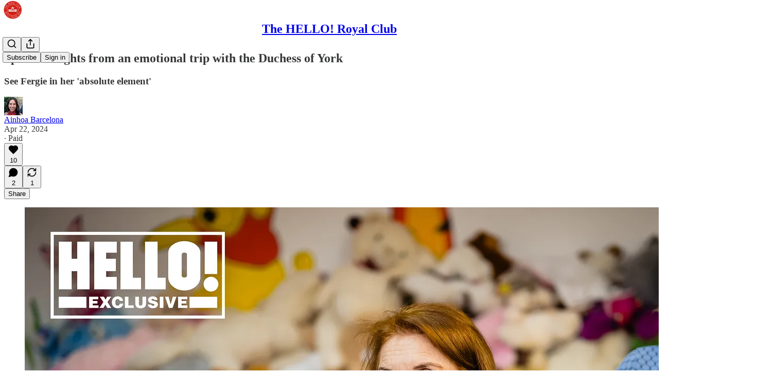

--- FILE ---
content_type: application/javascript
request_url: https://substackcdn.com/bundle/static/js/5136.94f38946.js
body_size: 164839
content:
"use strict";(self.webpackChunksubstack=self.webpackChunksubstack||[]).push([["5136"],{36906:function(e,t,n){n.d(t,{A:()=>i});let i={placeholder:"placeholder-lQYQJg",placeholderMessage:"placeholderMessage-GZJPyX"}},6045:function(e,t,n){n.d(t,{A:()=>i});let i={pubTheme:"pubTheme-yiXxQA",headerTheme:"headerTheme-cI2mYP",footerTheme:"footerTheme-BgBgJ9",footerSecondaryTheme:"footerSecondaryTheme-_7Juj4"}},52050:function(e,t,n){n.d(t,{A:()=>i});let i={selectedSpeaker:"selectedSpeaker-icrBiI",datetimeInput:"datetimeInput-OqKjSC",ticketButton:"ticketButton-_hOigI",ticketButtonContainer:"ticketButtonContainer-A4voWr",formLabel:"formLabel-LFkbuh",columnLabel:"columnLabel-bQ1kce",tabs:"tabs-d40s8L",carouselSection:"carouselSection-gPB50n",viewAll:"viewAll-yqgIin",activeIndicator:"activeIndicator-I76W2t",body:"body-MEXoZj",gridContainer:"gridContainer-cUzqtv",gridElement:"gridElement-yo5ihO",gridContentWide:"gridContentWide-rxBiud",minusPadding:"minusPadding-PaL7bd",header:"header-mDRyAe",upcomingEventsHeader:"upcomingEventsHeader-woqqJt",section:"section-K5XK4J",overviewContent:"overviewContent-XLjjqs",storyFilters:"storyFilters-Lww1a5",eventFilterSidebar:"eventFilterSidebar-HGZH1F",eventFiltersContainer:"eventFiltersContainer-PfCZ51",eventFilters:"eventFilters-Gdxaic",filterDrawer:"filterDrawer-fhVjQs",halfWidth:"halfWidth-O2RF3T",fullWidth:"fullWidth-PjDnZi",gridDrawer:"gridDrawer-HhS2nB",filterLabel:"filterLabel-vseYc7",isOpen:"isOpen-d3Hazm",filterInput:"filterInput-uDsFci",link:"link-yscYw4",caret:"caret-hr8414",collapsed:"collapsed-IIhTt4",presentingSponsorItem:"presentingSponsorItem-IK1Qmj",logoImage:"logoImage-kRUrob",sponsorsSection:"sponsorsSection-BrYna3",presentingSponsors:"presentingSponsors-UxJZOf",associateSponsorItem:"associateSponsorItem-zHyb7w",associateSponsors:"associateSponsors-a_8Uy9",eventSponsors:"eventSponsors-I3hh3z",accentText:"accentText-Jdzypb",clearAll:"clearAll-e_qauL",grid2:"grid2-omt62a",radioButton:"radioButton-YqfUDb",contentBlock:"contentBlock-vCbxlb",thickDivider:"thickDivider-GSdz5t",speakerContainer:"speakerContainer-Cy_jJg",subscribeButton:"subscribeButton-EGn0ZU",authorCard:"authorCard-jki8YU",eventsPreview:"eventsPreview-jo606i",seriesItem:"seriesItem-mdFy9Y",eventsContainer:"eventsContainer-oKPVOv",manifesto:"manifesto-dsJabs",keepReading:"keepReading-ZcGvRV",filterButton:"filterButton-P9_uB2"}},62227:function(e,t,n){n.d(t,{A:()=>i});let i={button:"button-NT7dt3",avatarWithPubLogo:"avatarWithPubLogo-FS3Qv7",avatar:"avatar-mn4drz",pubLogo:"pubLogo-cMWGpU",displayedBadge:"displayedBadge-gAo5ie",pubAvatar:"pubAvatar-QXvrAG",offer:"offer-BpTfs_",unavailable:"unavailable-hONyuw",description:"description-Ca932u",check:"check-lUurJO",disabledCheck:"disabledCheck-I9na7Z",originalPrice:"originalPrice-GLByyh",closeButton:"closeButton-l2SNve"}},23382:function(e,t,n){n.d(t,{A:()=>i});let i={content:"content-G_L5eC",expand:"expand-AIPHFb",collapse:"collapse-KRyDqG"}},18993:function(e,t,n){n.d(t,{Dx:()=>e7,I8:()=>eT,dw:()=>eA,eT:()=>ex,gL:()=>ef,lS:()=>eg,mj:()=>tn});var i=n(69277),r=n(70408),a=n(32641),l=n(79785),o=n(4006),s=n(50172),c=n(45994),d=n(32485),u=n.n(d),p=n(95201),h=n.n(p),m=n(99609),g=n(6896),f=n(40972),v=n(54718),b=n(35404),y=n(82853),Y=n(48587),_=n(54687),w=n(98188),C=n(37946),k=n(48686),S=n(16079),I=n(32708),F=n(65892),D=n(87677),T=n(67078),A=n(26683),E=n(73040),N=n(91461),P=n(86404),x=n(66443);n(33764);var L=n(15688),R=n(82936),M=n(84605),B=n(46275),O=n(46271),U=n(88325),j=n(25714),z=n(86500),H=n(27069),W=n(94729),V=n(72569),K=n(68349),q=n(24078),G=n(15040),J=n(35369),$=n(17028),Z=n(88774),Q=n(75303),X=n(81929),ee=n(36372),et=n(3046),en=n(46647),ei=n(69089),er=n(70486),ea=n(42831);n(53457);var el=n(32848),eo=n(20437),es=n(49807),ec=n(82776),ed=n(11993),eu=n(45464),ep=n(3898),eh=n(36083);function em(){let e=(0,l._)(["You are not allowed to post or react to this chat. ",""]);return em=function(){return e},e}function eg(e){var t,n,i;let{communityPost:r,author:a,pubRole:l,userStatus:s,extras:d,withAttribution:u,flex:p,hideReply:h,isReadOnly:g,onReply:f,onDelete:v,pub:b,truncate:y=!0,surface:Y,useClientSideRouting:_,utmSource:w,isPaid:C,isFounding:k}=e,{iString:S}=(0,M.GO)(),I=(0,c.li)(null),F=_?(0,es.e$6)({pubId:r.publication_id,postId:r.id,noBase:!0}):(0,es.sWz)({postId:r.id,utm_source:w}),D=(0,ea.d)({entityType:"communityPost",publication:b}),T=(0,R._N)(r.user_id);return(0,o.FD)(eM,{pubThemeAccentColor:null!=(i=null==b||null==(t=b.theme)?void 0:t.background_pop_color)?i:null==b?void 0:b.theme_var_background_pop,pubThemePrintOnPopColor:null==b||null==(n=b.theme)?void 0:n.print_on_pop,user:a,pubRole:l,userStatus:s,flex:p,containerRef:I,extras:d,children:[u&&(0,o.Y)(tn,{text:"From ".concat(a.name,"’s subscriber chat")}),!T&&(0,o.Y)(et.Nf,{user:a}),(0,o.Y)(eb,{actionMenuProps:{communityEntity:r,publicationId:r.publication_id,replyAction:f&&!h&&(0,o.Y)(Z.Dr,{leading:(0,o.Y)(m.A,{}),disabled:r.is_locked,onClick:f,children:S("Reply")}),onReply:g||h||r.is_locked?void 0:f,onDelete:v,onReport:D,isReadOnly:g,isFlagged:r.reported_by_user},flex:p,children:(0,o.Y)(ef,{communityPost:r,hideReply:h,userBlockStatus:T,isFounding:k,isPaid:C,isReadOnly:g,useClientSideRouting:_,utmSource:w,pub:b,truncate:y,surface:Y,author:a})}),!h&&(0,o.Y)(Q.AE,{href:F,children:(0,o.Y)(e7,{onClick:f,direction:"incoming",commenters:r.recent_commenters,count:r.comment_count,hasUnread:!!(r.most_recent_comment_created_at&&r.user_last_viewed_timestamp&&r.user_last_viewed_timestamp<r.most_recent_comment_created_at)})}),!h||r.body||r.link_metadata?(0,o.Y)(et.Xx,{direction:"incoming"}):null]})}function ef(e){let{communityPost:t,hideReply:n,userBlockStatus:a,isReadOnly:l,isFounding:s,isPaid:c,pub:d,surface:p,communityPostEmbedPostId:h,useClientSideRouting:m,utmSource:g,truncate:f,onReply:v,reactionsContext:b,handleReactionClick:y,reaction:Y,reactions:_,backAction:w,outline:C}=e,{images:k,video:S}=ev(t.mediaAttachments),I=!(k.length>0||S),F=null!=b?b:{type:"posts",id:t.id},{audience:D}=t,{canReply:T,shouldShowToken:A}=e9({audience:D,isFounding:s,isPaid:c,chatPaywallStatus:null==d?void 0:d.paywall_chat}),E=(0,er.wA)(),N=m?(0,es.e$6)({pubId:t.publication_id,postId:t.id,noBase:!0,params:{backAction:w}}):(0,es.sWz)({postId:t.id,utm_source:g}),P=function(e,t){if(!e||!(null==t?void 0:t.url))return e;let n=t.url,i=e.trim();return i.startsWith(n)?i.slice(n.length).trim():i.endsWith(n)?i.slice(0,-n.length).trim():e}(t.body,t.link_metadata),L=e=>{"feed-recommended"!==F.type&&(y?y({id:t.id,reaction:e}):ey(t.id,"posts",E,t.reaction)(e))},R=null!=Y?Y:t.reaction,M=null!=_?_:t.reactions,B=p&&(p.startsWith("chat_inbox")?"chat_inbox":(0,U.u)(p));return(0,o.FD)(eQ,{hasFooter:!n,children:[!a&&"media"===t.type&&(k.length>0||S)&&(0,o.FD)(ei.e,{context:F,reactions:M,currentReaction:R,onReactionClick:L,isReadOnly:l,children:[S&&(0,o.Y)(eo.R8,{mediaUpload:S.mediaUpload,composing:!1,maxWidth:400,videoPlayerProps:{surface:B,entityType:"community_post",entityKey:t.id,contentType:"communityPost",primaryEntityKey:h,primaryEntityType:h?"post":void 0}},S.mediaUpload.id),k&&(0,o.FD)($.az,{children:[(0,o.Y)(x.K,{assets:k.filter(e=>e.url).map(e=>({src:e.url,explicit:e.explicit,width:e.width,height:e.height})),className:u()(eu.A.imageGroup,n&&!t.body&&eu.A.isLast),maxWidth:400,maxHeight:420,readOnly:l,isContained:!0,outline:C}),A&&!t.body&&(0,o.Y)(e1,{className:eu.A.right,canReply:!!T,audience:t.audience,style:"media"})]})]}),!a&&t.link_metadata&&(0,o.Y)(ei.e,{context:F,reactions:M,currentReaction:null!=Y?Y:t.reaction,onReactionClick:L,setReactions:!!(I&&t.link_metadata),isReadOnly:l,alignSelf:"stretch",children:(0,o.Y)(et.ZT,{metadata:t.link_metadata,isFirst:I,direction:"incoming"})}),(t.body||I&&!t.link_metadata)&&(0,o.Y)(ei.e,{context:F,reactions:M,currentReaction:null!=Y?Y:t.reaction,onReactionClick:L,setReactions:I&&!t.link_metadata,isReadOnly:l,alignSelf:"stretch",children:P&&(0,o.Y)(Q.AE,{href:N,style:{display:"flex"},children:(0,o.Y)(e0,{publication:d,communityEntity:(0,r._)((0,i._)({},t),{body:P}),onClick:e=>{!e.defaultPrevented&&v&&v(e)},truncate:f,isPaid:c,isFounding:s,outline:C})})})]})}let ev=e=>{let t=[],n=null;for(let i of e)"image"===i.type?t.push(i):n||(n=i);return{images:t,video:n}};function eb(e){let{children:t,actionMenuProps:n,flex:r="grow"}=e;return(0,o.FD)($.Ye,{alignItems:"start",gap:12,flex:r,children:[(0,o.Y)(et.dU,{children:t}),(0,o.Y)(eU,(0,i._)({},n))]})}let ey=(e,t,n,i)=>async r=>{i===r?n(e_(r,e,t)):n(eY(r,e,t,i))},eY=(e,t,n,i)=>async(r,a)=>{let{iString:l,iTemplate:o}=I18N.i("en");r({type:"".concat(n,"-new_reaction"),payload:{id:t,reaction:e}});let s=await (0,A.YD)(e,t,n);if(s instanceof W.fk){var c,d;(null==(c=s.body)?void 0:c.status)==="PUBLICATION_BAN"?alert(o(em(),null==(d=s.body)?void 0:d.error)):alert(l("We failed post your reaction. Please try again later."))}else(0,H.v)(s,{message:"Failed to add reaction"});s instanceof Error&&r(i?{type:"".concat(n,"-new_reaction"),payload:{id:t,reaction:i}}:{type:"".concat(n,"-remove_reaction"),payload:{id:t,reaction:e}})},e_=(e,t,n)=>async(i,r)=>{i({type:"".concat(n,"-remove_reaction"),payload:{id:t,reaction:e}}),await (0,A.jx)(e,t,n) instanceof Error&&i({type:"".concat(n,"-new_reaction"),payload:{id:t,reaction:e}})};async function ew(e,t){try{return await fetch("/api/v1/community/posts/".concat(e),{method:"PATCH",headers:{"Content-Type":"application/json"},body:JSON.stringify({is_locked:t})})}catch(e){return e}}async function eC(e,t){try{return await fetch("/api/v1/community/comments/".concat(e),{method:"PATCH",headers:{"Content-Type":"application/json"},body:JSON.stringify({is_locked:t})})}catch(e){return e}}async function ek(e,t){try{return await fetch("/api/v1/community/comments/".concat(e,"/publication_bans?ban=").concat(t.toString()),{method:"POST"})}catch(e){return e}}async function eS(e){try{return await (0,W.x6)("/api/v1/community/comments/".concat(e),{method:"DELETE",json:{commentId:e}})}catch(e){return e}}async function eI(e){try{return await (0,W.x6)("/api/v1/community/comments/".concat(e),{method:"GET"})}catch(e){return console.warn(e),e}}async function eF(e){try{return await (0,W.x6)("/api/v1/community/posts/".concat(e),{method:"GET"})}catch(e){return console.warn(e),e}}async function eD(e){try{return await (0,W.x6)("/api/v1/community/posts/".concat(e),{method:"DELETE",json:{postId:e}})}catch(e){return e}}function eT(e){let{author:t,extras:n,showReply:a=!0,analyticsParams:l,commenters:s,count:d,audience:u,paywallInfo:p,onClick:h}=e;return(0,c.vJ)(()=>{var e;l&&(0,z.u4)(z.qY.THREAD_PAYWALL_SCREEN_VIEWED,(0,r._)((0,i._)({},l),{audience:u&&("only_founding"===(e=u)?"founding":"only_paid"===e?"paid":"free")}))},[]),(0,o.FD)(eM,{user:t,extras:n,children:[t&&(0,o.Y)(et.Nf,{user:t}),(0,o.FD)(eQ,{children:[p?(0,o.Y)(te,{audience:u,paywallInfo:p,onClick:h}):(0,o.Y)(e8,{audience:u,onClick:h}),a&&(0,o.Y)(e7,{isLocked:!0,direction:"incoming",commenters:s,count:d,onClick:h})]})]})}function eA(e){let{author:t,extras:n,showReply:i=!0,commenters:r,count:a}=e;return(0,o.Y)(eM,{user:t,extras:n,children:(0,o.FD)(eQ,{children:[(0,o.Y)(e5,{}),i&&(0,o.Y)(e7,{isLocked:!0,direction:"incoming",commenters:r,count:a})]})})}function eE(e){return"string"==typeof e.message}function eN(e){let{text:t,rawText:n,specialText:i,mentionMap:r,direction:a="incoming",limit:l=600,linkify:s=!0}=e,{iString:d}=(0,M.GO)(),[p,h]=(0,c.J0)(!1);if(i)return(0,o.Y)("em",{children:i});if(!t)return(0,o.Y)(o.FK,{});let m=[{characters:t.length,message:t}];n&&r&&(m=function(e,t,n){let i=/\$\{(\d+)\}/g,r=i.exec(e),a=[],l=0;for(;r;){var s,c,d;let u=t[Number(r[1])],p=u.text.slice(1);u?(r.index>l&&a.push({characters:r.index-l,message:e.slice(l,r.index)}),a.push({characters:u.text.length,message:(s=u.user_id,c=p,d=n,(0,o.Y)(j.P,{id:s,label:c,type:"user",unstyled:"outgoing"===d}))})):a.push({characters:i.lastIndex-l,message:e.slice(l,i.lastIndex)}),l=i.lastIndex,r=i.exec(e)}return l<e.length&&a.push({characters:e.length-l,message:e.slice(l)}),a}(n,r,a));let{alwaysShow:g,afterExpansion:f}=function(e,t){let n=0,i=[],r=[];for(let a of e){let e=a;if(n<t){if(n+e.characters>t&&eE(e)){let i=t-n,a={characters:i,message:e.message.slice(0,i)},l={characters:e.characters-i,message:e.message.slice(i)};e=a,r.push(l)}n+=e.characters,i.push(e)}else r.push(e)}return{alwaysShow:i,afterExpansion:r}}(m,l),v=f.length>0;return(0,o.FD)(o.FK,{children:[g.map(e=>s&&eE(e)?(0,o.Y)(eP,{children:e.message}):e.message),v&&!p&&(0,o.FD)(o.FK,{children:[(0,o.Y)("span",{children:" "}),(0,o.Y)(J.Nm,{resetCss:!0,className:u()(eu.A.readMore,eu.A[a]),onClick:e=>{e.preventDefault(),h(!0)},children:d("See more")})]}),v&&p&&(0,o.Y)(o.FK,{children:f.map(e=>s&&eE(e)?(0,o.Y)(eP,{children:e.message}):e.message)})]})}function eP(e){let{children:t}=e;return(0,o.Y)(h(),{options:{attributes:{rel:"nofollow ugc",onClick:e=>e.stopPropagation()},className:eu.A.textLink,format:(e,t)=>"url"===t?(0,ed.H)(e,64):e},children:t})}function ex(e){var{communityComment:t,quoteReply:n,isTargeted:r,isBanned:l,pubRole:s,isNew:c,error:d}=e,u=(0,a._)(e,["communityComment","quoteReply","isTargeted","isBanned","pubRole","isNew","error"]);return(0,o.Y)(eL,(0,i._)({isTargeted:r,isNew:c,comments:[{communityComment:t,quoteReply:n,isBanned:l,pubRole:s,isNew:c,error:d}]},u))}function eL(e){let{comments:t,author:n,isNew:i,chatPublicationId:r,hideReply:a,onReply:l,onNewQuote:c,onQuoteReplyClick:d,onDelete:u,commentRef:p,isTargeted:h,isReadOnly:m,chatAuthorNameAttribution:f,extras:v,flex:b,pub:y}=e,Y=(0,er.wA)(),_=t[t.length-1].communityComment,{reply_count:w=0,recent_commenters:C=[]}=null!=_?_:{},k=(0,ea.d)({entityType:"communityComment",publication:y}),S=!a&&w>0,I=t[0],{communityComment:F}=I;return(0,o.FD)(eM,{user:n,pubRole:t[0].pubRole,containerRef:p,id:"comment-".concat(null==_?void 0:_.id),flex:b,extras:v,children:[f&&(0,o.Y)(tn,{text:"Comment from ".concat(f,"’s subscriber chat")}),(0,o.Y)(eb,{actionMenuProps:{communityEntity:F,isBanned:I.isBanned,isFlagged:F.reported_by_user,replyAction:l&&(0,o.Y)(Z.Dr,{disabled:!!F.is_locked,onClick:l,leading:(0,o.Y)(g.A,{}),children:"Reply in ".concat(0===w?"a new":"","thread")}),onDelete:u,onNewQuote:c,onReport:k,isReadOnly:m,publicationId:r,isNew:i},flex:b,children:(0,o.Y)(eQ,{hasFooter:S,children:t.map((e,n)=>{var i,r;let{communityComment:{id:a,body:c,quote_id:u,media_uploads:p,reactions:g,reaction:f,reported_by_user:v},quoteReply:b,isNew:y,error:_}=e;return(0,o.FD)(s.Fragment,{children:[!y&&!v&&p&&p.length>0&&null===u&&(0,o.FD)(ei.e,{context:{type:"comments",id:a},reactions:g,currentReaction:f,onReactionClick:ey(a,"comments",Y,f),isReadOnly:m||y,children:[(0,o.Y)(L.f,{mediaAssets:(null!=p?p:[]).filter(e=>e.media_upload_id).map(e=>({media_upload_id:e.media_upload_id})),surface:"chat_inbox",entityType:"community_comment",entityKey:a,contentType:"communityComment"}),(0,o.Y)(x.K,{assets:p.filter(e=>e.url).map(e=>({src:e.url,explicit:!!e.is_explicit,width:e.image_width,height:e.image_height})),className:eu.A.ImageGrid,maxWidth:400,maxHeight:420,readOnly:m,isContained:!0})]}),c&&(0,o.Y)(ei.e,{context:{type:"comments",id:a},reactions:g,currentReaction:f,onReactionClick:ey(a,"comments",Y,f),setReactions:!p||0===p.length,isReadOnly:m||y,children:(0,o.FD)(eX,{isTargeted:h,onClick:l,children:[b&&(0,o.Y)(e6,{body:b.comment.body,author:null!=(r=null==(i=b.user)?void 0:i.name)?r:"",onClick:d,direction:"outgoing"}),(0,o.Y)(e3,{communityEntity:t[n].communityComment})]})}),_&&(0,o.Y)($.EY.B5,{color:"error",children:"\uDBC0\uDC5F Not delivered."})]},a)})})}),S&&(0,o.Y)(Q.AE,{href:(0,es.e$6)({pubId:F.post_id,postId:F.post_id,commentId:F.id,noBase:!0}),children:(0,o.Y)(e7,{direction:"incoming",commenters:C,count:w,onClick:l})})]})}function eR(e){return void 0===e.post_id}function eM(e){var t;let{user:n,children:i,extras:r,flex:a="grow",containerRef:l,id:s,pubRole:c,userStatus:d,pubThemeAccentColor:p,pubThemePrintOnPopColor:h}=e,m=(0,R._N)(null!=(t=null==n?void 0:n.id)?t:0);return(0,o.FD)($.I1,{id:s,flex:a,gap:2,ref:l,className:u()(ep.A.reactionsHoverZone,eu.A.avatarContainer),children:[(0,o.FD)($.pT,{alignItems:"end",gap:12,children:[(0,o.Y)($.pT,{paddingTop:4,children:m?(0,o.Y)(eB,{user:n}):n?(0,o.Y)(ti,{pubThemeAccentColor:p,pubThemePrintOnPopColor:h,user:n,pubRole:c,userStatus:d,size:32}):(0,o.Y)(eO,{})}),(0,o.Y)($.I1,{flex:"grow",gap:2,position:"relative",alignItems:"start",children:i})]}),r&&(0,o.FD)($.pT,{gap:12,children:[(0,o.Y)($.az,{width:32}),(0,o.Y)($.I1,{flex:"grow",gap:4,children:r})]})]})}function eB(e){let{user:t}=e,n=(0,B.BR)().isOnDestination;return(0,o.Y)(Q.AE,{href:t?(0,es.gYq)(t,{noBase:n}):void 0,children:(0,o.Y)(eO,{children:(0,o.Y)(f.A,{size:20,stroke:"var(--color-fg-tertiary)"})})})}let eO=(0,Q.I4)({radius:"full",width:32,height:32,bg:"secondary"},Q.ov);function eU(e){var{isNew:t}=e,n=(0,a._)(e,["isNew"]);if(t)return null;let{onNewQuote:r,onReply:l,communityEntity:s}=n;return(0,o.FD)($.pT,{alignItems:"center",gap:4,className:eu.A.actions,children:[r&&s&&(0,o.Y)(ez,{onNewQuote:r,communityComment:s}),l&&s&&(0,o.Y)(eH,{onReply:l}),(0,o.Y)(Z.W1,{trigger:(0,o.Y)(J.K0,{"aria-label":"Options",size:"sm",priority:"tertiary",children:(0,o.Y)(v.A,{size:20})}),children:(0,o.Y)(ej,(0,i._)({},n))})]})}function ej(e){let{communityEntity:t,replyAction:n,onDelete:i,onReport:r,isReadOnly:a,publicationId:l,isBanned:s,isFlagged:c,onNewQuote:d}=e,u=(0,O.Jd)(),{isAuthor:p,publicationUser:h}=(0,el.NL)(null!=l?l:0),m=(null==h?void 0:h.role)==="community_moderator",g=l&&p,f=t&&u&&t.user_id===u.id,v=t&&!eR(t),b=v&&"parent_id"in t&&null!==t.parent_id,y=f||g||m,Y=f||g||m,_=!f&&!c,w=(g||m)&&v&&!f,C=!v&&u&&(null==t?void 0:t.user_id)===u.id;return t?(0,o.FD)(o.FK,{children:[(0,o.Y)(eK,{communityEntity:t}),t.body&&(0,o.Y)(eV,{communityEntity:t}),!a&&d&&v&&(0,o.Y)(eW,{onNewQuote:d,communityComment:t}),!a&&n,C&&(0,o.Y)(eG,{communityEntity:t}),(0,o.FD)(Z.H9,{children:[!a&&!b&&Y&&(0,o.Y)(eq,{communityEntity:t}),!a&&y&&(0,o.Y)(eZ,{communityEntity:t,onDelete:i}),!a&&void 0!==s&&w&&(0,o.Y)(e$,{communityEntity:t,isBanned:s}),!a&&_&&(0,o.Y)(eJ,{onReport:r,communityEntity:t})]}),(0,o.Y)(Z.NW,{children:(0,o.Y)($.pT,{paddingY:4,children:(0,o.Y)(en.D,{conjunction:!0,timestamp:t.created_at})})})]}):null}function ez(e){let{onNewQuote:t,communityComment:n}=e;return(0,o.Y)(J.K0,{size:"sm",priority:"tertiary","aria-label":"Reply",onClick:()=>{t(n)},children:(0,o.Y)(m.A,{size:20})})}function eH(e){let{onReply:t}=e;return(0,o.Y)(J.K0,{size:"sm",priority:"tertiary","aria-label":"Reply",onClick:t,children:(0,o.Y)(m.A,{size:20})})}function eW(e){let{onNewQuote:t,communityComment:n}=e,{iString:i}=(0,M.GO)();return(0,o.Y)(Z.Dr,{leading:(0,o.Y)(m.A,{}),onClick:()=>{t(n)},children:i("Reply")})}function eV(e){let{communityEntity:t}=e,{iString:n}=(0,M.GO)(),i=(0,ee.d)();return(0,o.Y)(Z.Dr,{leading:(0,o.Y)(b.A,{}),onClick:()=>{if(t){let{body:e}=t;(0,K.lW)(e),i.popToast(()=>(0,o.Y)(ee.y,{text:n("Text copied to clipboard"),Icon:b.A}))}},children:n("Copy text")})}function eK(e){let{communityEntity:t}=e,{iString:n}=(0,M.GO)(),i=(0,V.c)(),{id:r}=t,a=eR(t);return(0,o.Y)(Z.Dr,{leading:(0,o.Y)(y.A,{}),onClick:()=>{let e;if(a)e=(0,es.sWz)({postId:r});else if(t.parent_id){var n;e=(0,es.j5y)({commentId:null!=(n=t.parent_id)?n:r,targetReplyId:t.parent_id?r:void 0,showTarget:!0})}else e=(0,es.sWz)({postId:t.post_id,targetReplyId:t.id,showTarget:!0});i(e)},children:n("Copy link")})}function eq(e){let{communityEntity:t}=e,{iString:n}=(0,M.GO)(),i=(0,er.wA)(),r=(0,ee.d)(),{id:a,is_locked:l}=t,s=eR(t),c=async()=>{if(s){let e;i((e=!l,async(t,n)=>{t({type:"posts-lock_replies",payload:{id:a,isLocked:e}});let i=await ew(a,e);i instanceof Error&&(console.warn("error locking post",i),alert("There was an error ".concat(e?"locking":"unlocking"," replies to this post. Please try again later.")),t({type:"posts-lock_replies",payload:{id:a,isLocked:!e}}))}))}else{let e;i((e=!l,async(t,n)=>{t({type:"comments-lock_replies",payload:{id:a,isLocked:e}});let i=await eC(a,e);i instanceof Error&&(console.warn("error locking comment",i),alert("There was an error ".concat(e?"locking":"unlocking"," replies to this comment. Please try again later.")),t({type:"comments-lock_replies",payload:{id:a,isLocked:!e}}))}))}l?r.popToast(()=>(0,o.Y)(ee.y,{text:n("Enabled replies"),Icon:_.A})):r.popToast(()=>(0,o.Y)(ee.y,{text:n("Disabled replies"),Icon:Y.A}))};return(0,o.Y)(Z.Dr,{leading:(0,o.Y)(Y.A,{}),onClick:c,priority:"destructive",children:l?n("Re-enable replies"):n("Disable replies")})}function eG(e){let{communityEntity:t}=e,n=(0,er.wA)(),i=eR(t),r=async()=>{i&&n({type:"posts-edit_post",payload:{post:t}})};return(0,o.Y)(Z.Dr,{leading:(0,o.Y)(w.A,{}),onClick:r,priority:"primary",children:"Edit"})}function eJ(e){let{onReport:t,communityEntity:n}=e,{iString:i}=(0,M.GO)();return(0,o.Y)(o.FK,{children:(0,o.Y)(Z.Dr,{leading:(0,o.Y)(C.A,{}),onClick:()=>{t(n.id,"admin"!==n.user_pub_role)},priority:"destructive",children:i("Report")})})}function e$(e){let{communityEntity:t,isBanned:n}=e,{iString:i}=(0,M.GO)(),r=(0,er.wA)(),a=async()=>{if(confirm("Are you sure you want to ban this user?")){let e,{id:i}=t;r((e=!n,async(t,n)=>{t({type:"comments-ban_author",payload:{id:i,ban:e}});let r=await ek(i,e);r instanceof Error&&(console.warn("error toggling ban for comment author",r),alert("There was an error ".concat(e?"banning":"unbanning"," this user. Please try again later.")),t({type:"comments-ban_author",payload:{id:i,ban:!e}}))}))}};return(0,o.Y)(Z.Dr,{leading:n?(0,o.Y)(k.A,{}):(0,o.Y)(S.A,{}),onClick:a,priority:"destructive",children:i(n?"Unban":"Ban")})}function eZ(e){let{communityEntity:t,onDelete:n}=e,{iString:i}=(0,M.GO)(),r=(0,er.wA)(),a=eR(t),l=async()=>{if(confirm("Are you sure you want to delete this ".concat(a?"thread":"comment","?"))){let{id:e}=t;if(a){let{publication_id:n}=t;r(async(t,i)=>{t({type:"posts-delete_post",payload:{id:e,publication_id:n}});let r=await eD(e);r instanceof Error&&console.warn("error deleting thread",r)})}else{let{post_id:n,parent_id:i}=t;r(async(t,r)=>{t({type:"comments-delete_comment",payload:{id:e,postId:n}});let a=await eS(e);if(a instanceof Error&&console.warn("error deleting comment",a),i){let e=await eI(i);e instanceof Error||t({type:"comments-update_comment",payload:{id:i,comment:e.comment}})}let l=await eF(n);l instanceof Error||t({type:"posts-update_post",payload:{id:n,post:l.communityPost}})})}n&&setTimeout(n,500)}};return(0,o.Y)(Z.Dr,{leading:(0,o.Y)(I.A,{}),onClick:l,priority:"destructive",children:i("Delete")})}function eQ(e){var{hasFooter:t}=e,n=(0,a._)(e,["hasFooter"]);return(0,o.Y)($.I1,(0,i._)({className:u()(eu.A.bubbleStack,t&&eu.A.hasFooter),gap:2,alignItems:"start"},n))}function eX(e){var{isTargeted:t,className:n}=e,r=(0,a._)(e,["isTargeted","className"]);return(0,o.Y)($.I1,(0,i._)({className:u()(eu.A.bubble,t&&eu.A.highlight,n),sizing:"border-box",paddingY:8,paddingX:12,bg:"secondary",minWidth:0,gap:8},r))}function e0(e){let{communityEntity:t,publication:n,isTargeted:i,onClick:r,truncate:a=!0,isPaid:l,isFounding:s,outline:c}=e,{audience:d}=t,{canReply:u,shouldShowToken:p}=e9({audience:d,isFounding:s,isPaid:l,chatPaywallStatus:null==n?void 0:n.paywall_chat}),h=p||t.is_edited,m=t.reactions?Object.keys(t.reactions).length:0;return(0,o.FD)(eX,{isTargeted:i,onClick:r,className:eh.A[m>0?"reactions-".concat(m):""],outline:c,children:[(0,o.Y)(e3,{communityEntity:t,truncate:a}),h&&(0,o.FD)($.Ye,{justifyContent:"end",gap:2,children:[p&&(0,o.Y)(e1,{canReply:!!u,audience:d}),t.is_edited&&(0,o.Y)(e4,{})]})]})}function e1(e){let{canReply:t,audience:n,style:i="default",showLabel:r=!0,className:a}=e,l=r?"media"===i?"var(--vibrance-primary)":"var(--color-chat-incoming-fg-primary)":"var(--color-fg-primary)";return(0,o.FD)(X.vw,{className:u()(eu.A.paywallReplyTag,"media"===i&&eu.A.media,!r&&eu.A.iconOnly,a),priority:"secondary",children:[t?(0,o.Y)(P.A,{size:12,color:l}):(0,o.Y)(N.A,{size:12,color:l}),r&&(0,o.Y)($.EY.B5,{weight:"medium",children:e2.get(n)})]})}let e2=new Map([["only_paid","Paid subscribers only"],["only_paid_replies","Paid subscriber replies"],["only_founding","Founding members only"],["only_founding_replies","Founding member replies"]]);function e4(){return(0,o.FD)(X.vw,{className:eu.A.paywallReplyTag,priority:"secondary",children:[(0,o.Y)(F.A,{size:12}),(0,o.Y)($.EY.B5,{weight:"medium",children:"Edited"})]})}function e6(e){let{author:t,body:n,direction:i,onClick:r,children:a,isFirst:l=!0,pubThemeBackgroundColor:s,isAuthorContributor:c}=e,d="incoming"===i&&c,p=d&&s;return(0,o.Y)($.pT,{pullX:4,children:(0,o.FD)($.pT,{gap:12,className:u()(eu.A.quote,eu.A[i],!l&&eu.A.notFirst,d&&eu.A.author),onClick:r,radius:"md",overflow:"hidden",padding:8,flex:"grow",style:{"--color-chat-author-bg-overlay":p?"".concat(s,"33"):"oklch(from var(--color-bg-accent-themed) l c h / 0.2)"},children:[(0,o.FD)($.I1,{children:[(0,o.Y)($.EY.B4,{weight:"bold",children:null!=t?t:""}),(0,o.Y)($.EY.B3,{clamp:2,isParagraph:!0,children:n})]}),a]})})}function e3(e){var t,n,i,r,a;let{communityEntity:l,truncate:s=!0}=e,c=null,d=eR(l)?"thread":"reply";l.reported_by_user&&(c="You reported this ".concat(d)),"deleted"!==l.status&&l.body||(c="This ".concat(d," is not available"));let u=(0,R._N)(l.user_id);c||"blocking"!==u?c||"blocked"!==u||(c="This person is blocked"):c="This person blocked you";let p=null!=(t=l.raw_body)?t:l.body;return p?eR(l)&&l.link_url&&!l.link_metadata&&(p="".concat(p,"\n\n").concat(l.link_url).trim()):eR(l)?(null==(i=l.media_assets)?void 0:i.length)?c="".concat(l.media_assets.length," ").concat(l.media_assets.length>1?"photos":"photo","."):l.link_url&&(l.link_metadata?c='Link: "'.concat(l.link_metadata.title,'"'):(p=l.link_url,c=null)):(null==(n=l.media_uploads)?void 0:n.length)&&(c="".concat(l.media_uploads.length," ").concat(l.media_uploads.length>1?"photos":"photo",".")),(0,o.Y)($.EY.B3,{className:eu.A.body,isParagraph:!0,children:(p||c)&&(0,o.Y)(eN,{text:p,rawText:null!=(r=l.raw_body)?r:"",mentionMap:Array.isArray(l.mentions)?void 0:null!=(a=l.mentions)?a:void 0,specialText:c,limit:s?void 0:9999999})})}function e7(e){let{isLocked:t,count:n=0,commenters:i,hasUnread:r,onClick:a,direction:l,outline:s}=e,{iString:c,iPlural:d}=(0,M.GO)();return(0,o.Y)(et.Zh,{isLast:!0,messageDirection:l,onClick:a,cursor:a?"pointer":void 0,height:36,paddingY:4,paddingRight:12,paddingLeft:12,outline:s,children:(0,o.FD)($.pT,{justifyContent:"space-between",alignItems:"center",gap:32,children:[(0,o.FD)($.pT,{alignItems:"center",gap:8,children:[i&&n>0&&(0,o.Y)($.pT,{className:eu.A.facepile,alignItems:"center",children:i.map(e=>(0,o.Y)(q.eu,{className:u()(eu.A.facepileAvatar,"outgoing"===l&&eu.A.outgoing),user:e,size:22}))}),(0,o.Y)($.pT,{gap:8,alignItems:"center",children:(0,o.Y)($.EY.B3,{as:"span",className:r?eu.A.hasUnread:eu.A.noUnread,children:0===n?c("Leave a reply"):d("%1 reply","%1 replies",n)})})]}),t?(0,o.Y)(N.A,{size:14,color:"var(--color-chat-fg-secondary)"}):(0,o.Y)(D.A,{size:20,stroke:r?"var(--color-chat-reply-active)":"var(--color-chat-fg-secondary)"})]})})}function e8(e){let{audience:t,href:n,onClick:i}=e;return(0,o.Y)($.I1,{className:eu.A.paywallBubble,as:n?"a":"div",onClick:i,cursor:i?"pointer":void 0,alignSelf:"stretch",alignItems:"center",justifyContent:"center",bg:"secondary",href:n,target:n?"_blank":void 0,children:(0,o.FD)($.pT,{alignItems:"center",gap:4,children:[(0,o.Y)(T.A,{size:12,stroke:"var(--color-fg-secondary)"}),(0,o.Y)($.EY.Meta,{weight:"semibold",children:"only_founding"===t?"FOUNDING MEMBERS ONLY":"only_paid"===t?"PAID SUBSCRIBERS ONLY":"SUBSCRIBERS ONLY"})]})})}function e5(){return(0,o.Y)($.I1,{className:eu.A.paywallBubble,alignSelf:"stretch",alignItems:"center",justifyContent:"center",bg:"secondary",children:(0,o.FD)($.pT,{alignItems:"center",gap:4,children:[(0,o.Y)(T.A,{size:12,stroke:"var(--color-fg-secondary)"}),(0,o.Y)($.EY.Meta,{weight:"semibold",children:"SUBSCRIBERS ONLY"})]})})}function e9(e){let{audience:t,isFounding:n,isPaid:i,chatPaywallStatus:r}=e,a=["only_founding","only_founding_replies"].includes(t);return{canReply:n||"all_subscribers"===t||i&&["only_paid","only_paid_replies"].includes(t),shouldShowToken:r&&("free"===r&&"all_subscribers"!==t||"paid"===r&&a)}}function te(e){let{paywallInfo:t,audience:n,onClick:i}=e,{mediaAttachments:r}=t,{body:a}=t,l=r[0];return a||l||(a=[,,,,].fill("Blah blah blah blahhhhh blah.").join(" ")),(0,o.FD)(o.FK,{children:[l&&(0,o.Y)($.I1,{position:"relative",children:(0,o.Y)(x.K,{className:eu.A.ImageGrid,assets:[{src:l.thumb_url,width:l.width,height:l.height,explicit:!1}],maxWidth:400,maxHeight:420,readOnly:!0,isContained:!0,children:(0,o.Y)(tt,{className:eu.A.paywallFade,children:(0,o.Y)(e1,{canReply:!1,audience:null!=n?n:"only_paid",style:"media",showLabel:!a,className:a?eu.A.right:eu.A.center})})})}),a&&(0,o.FD)(eX,{className:eu.A.bubble,onClick:i,children:[(0,o.Y)($.EY.B3,{className:eu.A.paywallText,isParagraph:!0,children:a}),(0,o.Y)(tt,{className:u()(eu.A.paywallFade,eu.A.paywallBlur),children:(0,o.Y)($.az,{className:eu.A.paywallReplyTagAbsolute,children:(0,o.Y)(e1,{canReply:!1,audience:null!=n?n:"only_paid",style:"media"})})})]})]})}let tt=(0,Q.I4)({position:"absolute",inset:0,alignItems:"center",justifyContent:"center"},Q.VP);function tn(e){let{text:t,isStatic:n}=e;return(0,o.Y)($.pT,{paddingX:8,paddingY:4,children:(0,o.FD)($.EY.B5,{color:"secondary",weight:"semibold",children:[(0,o.Y)(E.A,{strokeWidth:2,height:12,stroke:"#808080",fill:"transparent",isStatic:n})," ",t]})})}function ti(e){let t,{user:n,size:i,pubRole:r,userStatus:a,className:l,disabled:s,pubThemeAccentColor:c,pubThemePrintOnPopColor:d}=e,u=(0,B.BR)().isOnDestination;(0,ec.isAtLeastContributorRole)(null==r?void 0:r.role)?t="author":(null==r?void 0:r.is_founding)?t="founding":(null==r?void 0:r.membership_state)==="subscribed"&&(t="paid");let p=(0,o.Y)(q.tp,{user:n,size:i,className:l,disabled:s,linkProps:{target:"_blank"},noBase:u});return"author"!==t?(null==a?void 0:a.badge)?(0,o.Y)(G.Pk,{badge:a.badge,children:p}):p:(0,o.Y)(G.w4,{tier:t,fgOverride:d,bgOverride:c,children:p})}},26683:function(e,t,n){n.d(t,{LI:()=>T,Sd:()=>D,YD:()=>M,jx:()=>B});var i=n(69277),r=n(70408),a=n(4006),l=n(50172),o=n(17402),s=n(45994),c=n(32485),d=n.n(c),u=n(78649),p=n(7147),h=n(44518),m=n(46271),g=n(94729),f=n(12501),v=n(35369),b=n(17028),y=n(97515),Y=n(37598),_=n(57820),w=n(40837),C=n(75303),k=n(63136),S=n(66511),I=n(3898);let F=(0,l.createContext)({isLoading:!1,emojis:{suggestedReactionTypes:[],categories:[],reactionTypes:{}}});function D(e){let{children:t}=e,{user:n}=(0,m.ur)(),{result:i,isLoading:r}=(0,f.st)({pathname:"/api/v1/threads/reactions",method:"GET",cacheTtl:6e5,auto:!!n});return(0,a.Y)(F.Provider,{value:{emojis:i,isLoading:r},children:t})}function T(e){let{context:t,reactions:n,currentReaction:i,onReactionClick:r,isReadOnly:l,showCounts:o=!0,maxReactions:c,direction:p}=e,h=n&&Object.keys(n).some(e=>n[e]>0),m=(0,s.li)(null),[g,f]=(0,s.J0)(!1),{emojis:v,isLoading:y}=(0,s.NT)(F),_=(0,s.Kr)(()=>n&&(null==v?void 0:v.reactionTypes)?Object.entries(n).sort((e,t)=>{let[n,i]=e,[r,a]=t;return i===a?n.localeCompare(r):a-i}).filter(e=>{let[t,n]=e;return n>0&&v.reactionTypes[t]}).slice(0,3):[],[n,v]);return(null==v?void 0:v.reactionTypes)?(0,a.Y)(u.Q,{children:(0,a.FD)(b.Ye,{onClick:R,className:d()(I.A.reactionsContainer,{[I.A.show]:h||g,[I.A.outgoing]:"outgoing"===p}),children:[_.map(e=>{let[n,l]=e,s=v.reactionTypes[n],c=n===i||s===i,u=(0,a.FD)(b.Ye,{className:d()(I.A.reaction,{[I.A.selected]:o&&c}),shadow:"sm",bg:"primary",gap:4,alignItems:"center",justifyContent:"center",paddingX:6,onClick:()=>s&&r&&r(n,s),children:[(0,a.Y)(k.EY.B4,{font:"emoji",children:s}),o&&(0,a.Y)(k.EY.Meta,{fontWeight:"bold",color:c?"white":"primary",children:l})]},n);return["feed-recommended","direct-message"].includes(t.type)?u:(0,a.Y)(S.m_,{text:(0,a.Y)(N,{context:t,reaction:n}),side:"bottom",children:u},n)}),!l&&(!c||!i)&&(0,a.Y)(Y.A,{trigger:(0,a.Y)(A,{}),onOpen:()=>f(!0),onClose:()=>f(!1),children:e=>{let{close:t}=e;return(0,a.Y)(E,{emojis:v,isLoading:y,currentReaction:i,onPick:(e,n)=>{r&&r(e,n),t()},inputRef:m})}})]})}):null}let A=(0,o.forwardRef)((e,t)=>(0,a.Y)(v.Nm,(0,r._)((0,i._)({ref:t,resetCss:!0,className:I.A.addReactButton,shadow:"sm",bg:"primary",paddingX:4,alignItems:"center"},e),{children:(0,a.Y)(p.A,{className:I.A.addReactIcon})})));function E(e){var t;let{emojis:i,isLoading:r,currentReaction:l,onPick:o,inputRef:c}=e,d=(0,s.Kr)(()=>(null==i?void 0:i.reactionTypes)&&!r?Object.keys(i.reactionTypes):[],[null==i?void 0:i.reactionTypes,r]),{result:p,isLoading:m}=(0,f.qK)(()=>n.e("4022").then(n.t.bind(n,70405,19)),[],{auto:!0}),g=(0,s.hb)(e=>[e,...(null==p?void 0:p[e])||[]],[p]),{filteredItems:v,setQuery:Y,hasFiltered:C,query:k}=(0,h.S)({items:d,getKeys:g,deps:[d,g]});return(0,a.Y)(u.Q,{children:(0,a.FD)(b.I1,{sizing:"border-box",gap:12,padding:12,minWidth:320,height:400,onClick:R,overflowY:"auto",children:[(0,a.Y)(w.D,{ref:c,onChange:Y}),r||m?(0,a.Y)(b.I1,{flex:"grow",justifyContent:"center",alignItems:"center",children:(0,a.Y)(_.y$,{})}):(0,a.FD)(a.FK,{children:[C&&(v&&v.length>0?(0,a.Y)(P,{reactions:v,currentReaction:l,onPick:o,emojiMap:i.reactionTypes,title:null}):(0,a.Y)(y.p,{title:"No results for ".concat(k),description:"Try another search"})),!C&&(0,a.FD)(a.FK,{children:[(0,a.Y)(P,{reactions:i.suggestedReactionTypes,currentReaction:l,onPick:o,emojiMap:i.reactionTypes,title:"Suggested"}),null==(t=i.categories)?void 0:t.map(e=>(0,a.Y)(P,{reactions:e.reactionTypes,currentReaction:l,onPick:o,emojiMap:i.reactionTypes,title:e.title},e.title))]})]})]})})}function N(e){var t;let{reaction:n,context:i}=e,r=["posts","feed-subscribed"].includes(i.type)?"/api/v1/community/posts/".concat(i.id,"/reactions"):"/api/v1/community/comments/".concat(i.id,"/reactions"),{result:a,isLoading:l}=(0,f.st)({pathname:r,method:"GET",auto:!0});if(l)return"Loading...";let o=(null!=(t=null==a?void 0:a.reactions.filter(e=>e.reaction===n))?t:[]).map(e=>e.user.name),s=o.slice(0,6),c=Math.max(0,o.length-6),d=s.join(", ");return c>0?"".concat(d," + ").concat(c," ").concat(1===c?"other":"others"):d}function P(e){let{reactions:t,currentReaction:n,onPick:i,emojiMap:r,title:l}=e;return(0,a.FD)(b.I1,{gap:4,children:[l&&(0,a.Y)(k.EY.B4,{color:"secondary",children:l}),(0,a.Y)(b.az,{className:I.A.emojiGrid,gap:2,alignItems:"center",justifyContent:"center",children:null==t?void 0:t.map(e=>(0,a.Y)(x,{onClick:()=>i(e,r[e]),className:d()(I.A.emojiBox,{[I.A.selected]:e===n}),children:(0,a.Y)(L,{children:r[e]})},e))})]})}let x=(0,C.I4)({bg:"primary",alignItems:"center",justifyContent:"center",radius:"sm",width:32,height:32,cursor:"pointer"},C.fI),L=(0,C.I4)({fontSize:20,lineHeight:20,color:"primary",fontWeight:"medium",font:"emoji"}),R=e=>{e.stopPropagation(),e.preventDefault()};async function M(e,t,n){try{return await (0,g.x6)("/api/v1/community/".concat(n,"/").concat(t,"/reaction"),{method:"POST",json:{reaction:e}})}catch(e){return e}}async function B(e,t,n){try{return await (0,g.x6)("/api/v1/community/".concat(n,"/").concat(t,"/reaction"),{method:"DELETE",query:{reaction:e}})}catch(e){return e}}},36066:function(e,t,n){n.d(t,{A:()=>o});var i=n(4006),r=n(67078),a=n(46137),l=n(3364);let o=e=>{let{audience:t,className:n,size:o=16,isStatic:s,thin:c}=e;return"only_paid"===t?c?(0,i.Y)(l.A,{className:n,height:o,isStatic:s}):(0,i.Y)(r.A,{className:n,size:o}):"founding"===t?(0,i.Y)(a.A,{className:n,height:o,isStatic:s,strokeWidth:1}):null}},28308:function(e,t,n){n.d(t,{DZ:()=>p});var i=n(4006),r=n(32485),a=n.n(r);n(17402);var l=n(15734),o=n.n(l),s=n(3680),c=n(84605),d=n(58418);let u=function(){let{children:e,dismissKey:t,dismissDurationInSeconds:n,beforeDismiss:r,className:l,level:o="info"}=arguments.length>0&&void 0!==arguments[0]?arguments[0]:{},[c,u]=(0,d.A)(t,n,r);return c?null:(0,i.FD)("div",{className:a()("banner",o,l),children:[e,(0,i.Y)(s.A,{width:12,height:12,className:"banner-close",onClick:e=>{e.preventDefault(),e.stopPropagation(),u()}})]})},p=e=>{let{}=e,{iString:t}=(0,c.GO)();return(0,i.FD)(u,{level:"coming-soon",dismissKey:"coming-soon-banner.dismissed",beforeDismiss:()=>{o().put("/api/v1/publication_settings").send({seen_coming_soon_explainer:!0})},children:[(0,i.Y)("div",{className:"coming-soon-banner-header",children:t("Welcome to Substack!")}),(0,i.Y)("br",{}),(0,i.Y)("p",{children:t('We\'ve created this "Coming Soon" post for you. To edit it, click the three-dot icon.')}),(0,i.Y)("br",{}),(0,i.Y)("p",{children:t("It's just a placeholder and won't be sent out to your subscribers. To email them, click the \"New Post\" button.")})]})}},89333:function(e,t,n){n.d(t,{Ay:()=>R,Dw:()=>x,NJ:()=>M});var i=n(69277),r=n(70408),a=n(4006),l=n(50180),o=n(56808),s=n(16858),c=n(17402),d=n(15734),u=n.n(d),p=n(78423),h=n(69715),m=n(9486),g=n(41935),f=n(9979),v=n(41873),b=n(86500),y=n(58418),Y=n(66714),_=n(74049),w=n(68349),C=n(89490),k=n(35369),S=n(16074),I=n(76977),F=n(16993),D=n(57820),T=n(63136),A=n(39318),E=n(92967),N=n(57324),P=n(36906);let x=e=>{let[t,n]=(0,c.useState)(null),[i,r]=(0,c.useState)(null),[a]=(0,c.useState)(!0),[l,o]=(0,c.useState)(null),[s,d]=(0,c.useState)(null),p=async()=>{let t=await u().get("/api/v1/video/upload/".concat(e));n(t.body);let{id:a,state:l}=t.body;if(["uploaded","transcoded"].includes(l)&&!i){let{body:{src:e}}=await u().get("/api/v1/video/upload/".concat(a,"/src.json?type=original"));r(e)}},h=async()=>{let{mux_asset:t,mux_preview_asset:n}=(await u().get("/api/v1/video/upload/".concat(e,"/assets"))).body;o(t),d(n)};return(0,c.useEffect)(()=>{p(),h()},[e]),(0,c.useEffect)(()=>{let a=setInterval(()=>{let l=async()=>{let t=await u().get("/api/v1/video/upload/".concat(e)),{id:l,mux_rendition_quality:o,state:s}=t.body;if(n(t.body),o&&clearInterval(a),["uploaded","transcoded"].includes(s)&&!i){let{body:{src:e}}=await u().get("/api/v1/video/upload/".concat(l,"/src.json?type=original"));r(e)}else h()};(null==t?void 0:t.state)==="error"?(console.warn("error creating clip"),clearInterval(a)):(null==t?void 0:t.mux_rendition_quality)?clearInterval(a):l()},5e3);return()=>{clearInterval(a)}},[t]),{mediaUpload:t,loading:a,downloadUrl:i,muxAsset:l,muxPreviewAsset:s}};function L(e){var t;let{pub:n,post:r,mediaUploadId:s,isOpen:d,onClose:u,surface:p}=e,h=(0,c.createRef)(),{mediaUpload:g,downloadUrl:y,muxPreviewAsset:Y}=x(s);(0,c.useEffect)(()=>{s&&(0,b.u4)(b.qY.VIDEO_CLIP_SEEN,{post_id:r.id,clip_id:s,surface:p})},[s]);let L=async()=>{g&&await (0,_.P)(g)},R=()=>{(0,b.u4)(b.qY.VIDEO_CLIP_WATCH_FULL_EPISODE_BUTTON_CLICKED,{name:"watch full episosde",post_id:r?r.id:null,utm_campaign:N._9.substackClips,utm_medium:N.Jn.web,surface:p}),window.history.pushState({},"",(0,A.oRR)(window.location.href,{clipId:void 0,share:void 0})),u()};if(!g)return null;let M=null!==new URL(window.location.href).searchParams.get("share"),B=["uploaded","transcoded"].includes(g.state),O=(0,w.rr)(),U="creating";"error"===g.state?U="error":"transcoded"===g.state?U="transcoded":"uploaded"===g.state?U="uploaded":null!==g.mux_preview_playback_id&&(null==Y?void 0:Y.status)==="ready"&&(U="preview");let j={entityType:"post",entityKey:String(r.id),surface:"editor",contentType:"clip"};return(0,a.FD)(F.aF,{width:640,fullscreenMobile:!0,isOpen:d,onClose:u,children:[(0,a.Y)(F.rQ,{showClose:!0,title:M?"Share Clip":"Clip",onClose:u,description:"✂️ ".concat((0,E.lL)(null!=(t=g.duration)?t:0)," | ").concat(r.title)}),(0,a.FD)(F.cw,{children:["transcoded"===U&&(0,a.Y)(v.A,(0,i._)({ref:h,mediaUpload:g,pub:null!=n?n:null,autoPlay:!1,isClip:!0,videoType:"clip"},j)),"preview"===U&&(0,a.Y)(v.A,(0,i._)({ref:h,mediaUpload:g,pub:null!=n?n:null,autoPlay:!1,isClip:!0,usePreview:!0,videoType:"clip"},j)),"uploaded"===U&&y&&(0,a.Y)("div",{class:"video-player-wrapper",children:(0,a.Y)("div",{class:"video-player",children:(0,a.Y)("video",{src:y,type:"video/mp4",controls:!0})})}),"creating"===U&&(0,a.Y)(I.Ye,{children:(0,a.Y)(I.I1,{className:P.A.placeholder,justifyContent:"center",alignItems:"center",children:(0,a.FD)(I.I1,{justifyContent:"center",alignItems:"center",className:P.A.placeholderMessage,gap:8,children:[(0,a.Y)(D.y$,{}),(0,a.Y)(T.EY.B3,{weight:"bold",children:"Your clip is being processed"}),(0,a.FD)(T.EY.B4,{weight:"medium",color:"secondary",align:"center",children:["Clips may take up to a minute to process. Meanwhile, ",(0,a.Y)("b",{children:"share your clip link below"})]})]})})}),"error"===U&&(0,a.Y)(I.Ye,{children:(0,a.FD)(I.I1,{className:P.A.placeholder,children:[(0,a.Y)(l.A,{stroke:"gray"}),(0,a.Y)(T.EY.B4,{weight:"medium",color:"secondary",children:"Oops! There was an error creating the clip"})]})}),"error"!==U&&(0,a.FD)(I.I1,{paddingTop:16,children:[(0,a.Y)(S.c,{}),(0,a.Y)(C.az,{children:(0,a.FD)(I.Ye,{justifyContent:"space-between",flex:"grow",paddingTop:16,children:[!M&&(0,a.Y)(I.Ye,{children:O?(0,a.Y)(k.K0,{priority:"primary",onClick:R,children:(0,a.Y)(o.A,{})}):(0,a.Y)(k.$n,{priority:"primary",onClick:R,children:"Watch full episode"})}),(0,a.Y)(m.e,{shareUrl:(e,t,i)=>(0,f.x5)(e,{clip:g,post:r,pub:n,medium:i,utm_campaign:t}),pub:n,clip:g,post:r,selectionId:void 0,disabled:!1,disabledInstagram:!B,disabledDownload:!B,onDownloadClick:L,isSharing:M,surface:p})]})})]})]})]})}function R(e){let{post:t,mediaUploadId:n,surface:l}=e,[o,s]=(0,c.useState)(!0),[d,u]=(0,c.useState)(n);(0,c.useEffect)(()=>{let e=()=>{u(new URLSearchParams(window.location.search).get("clipId")),s(!0)};return window.addEventListener("urlchange",e),window.addEventListener("popstate",e),e(),()=>{window.removeEventListener("urlchange",e),window.removeEventListener("popstate",e)}},[]);let{mediaUpload:p,loading:h}=(0,Y.X)({mediaUploadId:d});return!h&&p&&d?(0,a.Y)(L,(0,r._)((0,i._)({},e),{mediaUploadId:d,isOpen:o,onClose:()=>{s(!1),(0,b.u4)(b.qY.VIDEO_CLIP_MODAL_CLOSED,{post_id:null==t?void 0:t.id,clip_id:d,surface:l})}})):null}let M=e=>{var t;let{post:n,mediaUpload:i,disabled:r,style:l,surface:o}=e,[,c]=(0,y.A)(p.h7),{onStartClipping:d}=(0,h.MC)(),u=(null!=(t=null==i?void 0:i.duration)?t:0)>5;return(0,a.Y)(g.fp,{title:u?r?"upgrade in order to watch this video and be able to clip it":"":"can't clip videos shorter than 5 seconds",isDisabled:!u||r,style:l,onClick:()=>{c(),u&&(d({source:"post-ufi",title:null}),(0,b.u4)(b.qY.MEDIA_CLIP_BUTTON_CLICKED,{button:"create",source:"player ufi",surface:o}),(0,b.u4)(b.qY.VIDEO_CLIP_BUTTON_CLICKED,{post_id:n.id,surface:o}))},icon:(0,a.Y)(s.A,{className:"icon",height:(0,g.t2)(l),strokeWidth:g.mV})})}},9486:function(e,t,n){n.d(t,{e:()=>E});var i=n(4006),r=n(32485),a=n.n(r),l=n(82853),o=n(48309),s=n(17402),c=n(68924),d=n(4067),u=n(69277),p=n(70408),h=n(97731);let m=e=>(0,i.Y)(h.A,(0,p._)((0,u._)({},e),{name:"ShareInstagramIcon",svgParams:{height:1e3,width:1e3},children:(0,i.FD)("svg",{width:"1000.0001",height:"1000.0001",viewBox:"0 0 264.58332 264.58332",version:"1.1",id:"svg15",xmlns:"http://www.w3.org/2000/svg",children:[(0,i.FD)("defs",{id:"defs11",children:[(0,i.Y)("radialGradient",{id:"f",cx:"158.429",cy:"578.08801",r:"52.351501",href:"#a",gradientUnits:"userSpaceOnUse",gradientTransform:"matrix(0,-4.03418,4.28018,0,-2332.2273,942.2356)",fx:"158.429",fy:"578.08801"}),(0,i.Y)("radialGradient",{href:"#b",id:"g",gradientUnits:"userSpaceOnUse",gradientTransform:"matrix(0.67441,-1.16203,1.51283,0.87801,-814.3657,-47.8354)",cx:"172.6149",cy:"600.69238",fx:"172.6149",fy:"600.69238",r:"65"}),(0,i.Y)("radialGradient",{href:"#c",id:"h",cx:"144.01199",cy:"51.3367",fx:"144.01199",fy:"51.3367",r:"67.081001",gradientTransform:"matrix(-2.3989,0.67549,-0.23008,-0.81732,464.9957,-26.4035)",gradientUnits:"userSpaceOnUse"}),(0,i.Y)("radialGradient",{href:"#d",id:"e",gradientUnits:"userSpaceOnUse",gradientTransform:"matrix(-3.10797,0.87652,-0.6315,-2.23914,1345.6503,1374.1983)",cx:"199.78841",cy:"628.43793",fx:"199.78841",fy:"628.43793",r:"52.351501"}),(0,i.FD)("linearGradient",{id:"d",children:[(0,i.Y)("stop",{offset:"0","stop-color":"#ff005f",id:"stop1"}),(0,i.Y)("stop",{offset:"1","stop-color":"#fc01d8",id:"stop2"})]}),(0,i.FD)("linearGradient",{id:"c",children:[(0,i.Y)("stop",{offset:"0","stop-color":"#780cff",id:"stop3"}),(0,i.Y)("stop",{"stop-color":"#820bff",offset:"1","stop-opacity":"0",id:"stop4"})]}),(0,i.FD)("linearGradient",{id:"b",children:[(0,i.Y)("stop",{offset:"0","stop-color":"#fc0",id:"stop5"}),(0,i.Y)("stop",{offset:"1","stop-color":"#fc0","stop-opacity":"0",id:"stop6"})]}),(0,i.FD)("linearGradient",{id:"a",children:[(0,i.Y)("stop",{offset:"0","stop-color":"#fc0",id:"stop7"}),(0,i.Y)("stop",{offset:".1242","stop-color":"#fc0",id:"stop8"}),(0,i.Y)("stop",{offset:".5672","stop-color":"#fe4a05",id:"stop9"}),(0,i.Y)("stop",{offset:".6942","stop-color":"#ff0f3f",id:"stop10"}),(0,i.Y)("stop",{offset:"1","stop-color":"#fe0657","stop-opacity":"0",id:"stop11"})]}),(0,i.Y)("clipPath",{id:"clipCircle",children:(0,i.Y)("circle",{cx:"132",cy:"132",r:"132",fill:"#ffffff",stroke:"#000000",id:"circle11"})})]}),(0,i.FD)("g",{"clip-path":"url(#clipCircle)",id:"g15",children:[(0,i.Y)("path",{d:"m 204.1503,18.1429 c -55.2305,0 -71.3834,0.057 -74.5232,0.3175 -11.3342,0.9424 -18.387,2.7275 -26.0708,6.554 -5.9214,2.9413 -10.5915,6.3506 -15.2005,11.1298 -8.3938,8.7157 -13.481,19.4383 -15.3226,32.1842 -0.8953,6.1877 -1.1558,7.4496 -1.2087,39.0558 -0.0203,10.5354 0,24.4007 0,42.9984 0,55.2008 0.061,71.3418 0.3256,74.4764 0.9157,11.032 2.6453,17.9728 6.3081,25.565 7,14.5329 20.369,25.4428 36.119,29.5137 5.4535,1.4044 11.4767,2.1779 19.2092,2.5442 3.2762,0.1425 36.6684,0.2443 70.081,0.2443 33.4127,0 66.8253,-0.0407 70.02,-0.2035 8.9535,-0.4214 14.1526,-1.1195 19.9011,-2.6054 15.8517,-4.0912 28.9767,-14.8383 36.119,-29.5748 3.5916,-7.409 5.4128,-14.6144 6.237,-25.0704 0.179,-2.2796 0.2543,-38.6263 0.2543,-74.924 0,-36.304 -0.0814,-72.5835 -0.2605,-74.8632 -0.8343,-10.6249 -2.6555,-17.7692 -6.363,-25.3207 -3.0421,-6.1816 -6.42,-10.798 -11.324,-15.518 -8.752,-8.3616 -19.4555,-13.4502 -32.2101,-15.2902 -6.18,-0.8936 -7.411,-1.1582 -39.033,-1.2131 z",fill:"url(#e)",transform:"translate(-71.8155,-18.1429)",id:"path11",style:"fill:url(#e)"}),(0,i.Y)("path",{d:"m 204.1503,18.1429 c -55.2305,0 -71.3834,0.057 -74.5232,0.3175 -11.3342,0.9424 -18.387,2.7275 -26.0708,6.554 -5.9214,2.9413 -10.5915,6.3506 -15.2005,11.1298 -8.3938,8.7157 -13.481,19.4383 -15.3226,32.1842 -0.8953,6.1877 -1.1558,7.4496 -1.2087,39.0558 -0.0203,10.5354 0,24.4007 0,42.9984 0,55.2008 0.061,71.3418 0.3256,74.4764 0.9157,11.032 2.6453,17.9728 6.3081,25.565 7,14.5329 20.369,25.4428 36.119,29.5137 5.4535,1.4044 11.4767,2.1779 19.2092,2.5442 3.2762,0.1425 36.6684,0.2443 70.081,0.2443 33.4127,0 66.8253,-0.0407 70.02,-0.2035 8.9535,-0.4214 14.1526,-1.1195 19.9011,-2.6054 15.8517,-4.0912 28.9767,-14.8383 36.119,-29.5748 3.5916,-7.409 5.4128,-14.6144 6.237,-25.0704 0.179,-2.2796 0.2543,-38.6263 0.2543,-74.924 0,-36.304 -0.0814,-72.5835 -0.2605,-74.8632 -0.8343,-10.6249 -2.6555,-17.7692 -6.363,-25.3207 -3.0421,-6.1816 -6.42,-10.798 -11.324,-15.518 -8.752,-8.3616 -19.4555,-13.4502 -32.2101,-15.2902 -6.18,-0.8936 -7.411,-1.1582 -39.033,-1.2131 z",fill:"url(#f)",transform:"translate(-71.8155,-18.1429)",id:"path12",style:"fill:url(#f)"}),(0,i.Y)("path",{d:"m 204.1503,18.1429 c -55.2305,0 -71.3834,0.057 -74.5232,0.3175 -11.3342,0.9424 -18.387,2.7275 -26.0708,6.554 -5.9214,2.9413 -10.5915,6.3506 -15.2005,11.1298 -8.3938,8.7157 -13.481,19.4383 -15.3226,32.1842 -0.8953,6.1877 -1.1558,7.4496 -1.2087,39.0558 -0.0203,10.5354 0,24.4007 0,42.9984 0,55.2008 0.061,71.3418 0.3256,74.4764 0.9157,11.032 2.6453,17.9728 6.3081,25.565 7,14.5329 20.369,25.4428 36.119,29.5137 5.4535,1.4044 11.4767,2.1779 19.2092,2.5442 3.2762,0.1425 36.6684,0.2443 70.081,0.2443 33.4127,0 66.8253,-0.0407 70.02,-0.2035 8.9535,-0.4214 14.1526,-1.1195 19.9011,-2.6054 15.8517,-4.0912 28.9767,-14.8383 36.119,-29.5748 3.5916,-7.409 5.4128,-14.6144 6.237,-25.0704 0.179,-2.2796 0.2543,-38.6263 0.2543,-74.924 0,-36.304 -0.0814,-72.5835 -0.2605,-74.8632 -0.8343,-10.6249 -2.6555,-17.7692 -6.363,-25.3207 -3.0421,-6.1816 -6.42,-10.798 -11.324,-15.518 -8.752,-8.3616 -19.4555,-13.4502 -32.2101,-15.2902 -6.18,-0.8936 -7.411,-1.1582 -39.033,-1.2131 z",fill:"url(#g)",transform:"translate(-71.8155,-18.1429)",id:"path13",style:"fill:url(#g)"}),(0,i.Y)("path",{d:"m 204.1503,18.1429 c -55.2305,0 -71.3834,0.057 -74.5232,0.3175 -11.3342,0.9424 -18.387,2.7275 -26.0708,6.554 -5.9214,2.9413 -10.5915,6.3506 -15.2005,11.1298 -8.3938,8.7157 -13.481,19.4383 -15.3226,32.1842 -0.8953,6.1877 -1.1558,7.4496 -1.2087,39.0558 -0.0203,10.5354 0,24.4007 0,42.9984 0,55.2008 0.061,71.3418 0.3256,74.4764 0.9157,11.032 2.6453,17.9728 6.3081,25.565 7,14.5329 20.369,25.4428 36.119,29.5137 5.4535,1.4044 11.4767,2.1779 19.2092,2.5442 3.2762,0.1425 36.6684,0.2443 70.081,0.2443 33.4127,0 66.8253,-0.0407 70.02,-0.2035 8.9535,-0.4214 14.1526,-1.1195 19.9011,-2.6054 15.8517,-4.0912 28.9767,-14.8383 36.119,-29.5748 3.5916,-7.409 5.4128,-14.6144 6.237,-25.0704 0.179,-2.2796 0.2543,-38.6263 0.2543,-74.924 0,-36.304 -0.0814,-72.5835 -0.2605,-74.8632 -0.8343,-10.6249 -2.6555,-17.7692 -6.363,-25.3207 -3.0421,-6.1816 -6.42,-10.798 -11.324,-15.518 -8.752,-8.3616 -19.4555,-13.4502 -32.2101,-15.2902 -6.18,-0.8936 -7.411,-1.1582 -39.033,-1.2131 z",fill:"url(#h)",transform:"translate(-71.8155,-18.1429)",id:"path14",style:"fill:url(#h)"}),(0,i.Y)("path",{d:"m 132.3452,33.973 c -26.7167,0 -30.0696,0.1167 -40.5629,0.5939 -10.4727,0.4792 -17.6212,2.136 -23.8762,4.567 -6.4701,2.5107 -11.9586,5.8693 -17.4265,11.3352 -5.472,5.464 -8.8332,10.9483 -11.354,17.4116 -2.4389,6.2524 -4.099,13.3976 -4.5703,23.8585 -0.4693,10.4854 -0.5923,13.8379 -0.5923,40.5348 0,26.697 0.1189,30.0371 0.5943,40.5225 0.4817,10.465 2.1397,17.6082 4.5703,23.8585 2.5147,6.4654 5.8758,11.9497 11.3458,17.4136 5.466,5.468 10.9544,8.8349 17.4204,11.3456 6.259,2.4309 13.4097,4.0877 23.8803,4.567 10.4933,0.477 13.8441,0.5938 40.5588,0.5938 26.7188,0 30.0615,-0.1167 40.5547,-0.5939 10.4728,-0.4792 17.6295,-2.136 23.8885,-4.567 6.4681,-2.5106 11.9484,-5.8775 17.4143,-11.3455 5.472,-5.4639 8.8332,-10.9482 11.354,-17.4115 2.4183,-6.2524 4.0784,-13.3976 4.5703,-23.8585 0.4713,-10.4854 0.5943,-13.8277 0.5943,-40.5246 0,-26.697 -0.123,-30.0473 -0.5943,-40.5328 -0.4919,-10.465 -2.152,-17.6081 -4.5703,-23.8584 -2.5208,-6.4654 -5.882,-11.9498 -11.354,-17.4137 C 208.7183,45.0011 203.2462,41.6425 196.77,39.1338 190.4986,36.7029 183.346,35.0461 172.8733,34.5669 162.38,34.0897 159.0394,33.973 132.3145,33.973 Z m -8.825,17.7147 c 2.6193,-0.0041 5.5418,0 8.825,0 26.2659,0 29.379,0.0942 39.7513,0.5652 9.5915,0.4383 14.7971,2.0397 18.2648,3.3852 4.5908,1.7817 7.8638,3.9116 11.3048,7.3521 3.4431,3.4406 5.5745,6.7173 7.3617,11.3046 1.3465,3.461 2.9512,8.6628 3.3877,18.2472 0.4714,10.3625 0.5739,13.4754 0.5739,39.7095 0,26.234 -0.1025,29.347 -0.5739,39.7095 -0.4386,9.5843 -2.0412,14.7861 -3.3877,18.2471 -1.783,4.5874 -3.9186,7.8539 -7.3617,11.2923 -3.443,3.4406 -6.712,5.5704 -11.3048,7.3521 -3.4636,1.3517 -8.6733,2.949 -18.2648,3.3873 -10.3702,0.471 -13.4854,0.5734 -39.7513,0.5734 -26.2679,0 -29.381,-0.1024 -39.7513,-0.5734 -9.5914,-0.4423 -14.797,-2.0438 -18.2668,-3.3893 -4.5908,-1.7817 -7.87,-3.9116 -11.313,-7.3521 -3.4431,-3.4405 -5.5745,-6.709 -7.3617,-11.2985 -1.3465,-3.461 -2.9512,-8.6628 -3.3877,-18.2471 -0.4714,-10.3626 -0.5657,-13.4754 -0.5657,-39.7259 0,-26.2504 0.0943,-29.347 0.5657,-39.7095 0.4386,-9.5844 2.0412,-14.7861 3.3877,-18.2512 1.783,-4.5874 3.9186,-7.8641 7.3617,-11.3046 3.443,-3.4406 6.7222,-5.5704 11.313,-7.3562 3.4677,-1.3517 8.6754,-2.949 18.2668,-3.3894 9.075,-0.4096 12.5919,-0.5324 30.9264,-0.553 z m 61.3363,16.322 c -6.5173,0 -11.805,5.2776 -11.805,11.792 0,6.5125 5.2877,11.7962 11.805,11.7962 6.5172,0 11.8049,-5.2837 11.8049,-11.7962 0,-6.5124 -5.2877,-11.796 -11.805,-11.796 z m -52.5113,13.7826 c -27.8993,0 -50.5191,22.6031 -50.5191,50.4817 0,27.8786 22.6198,50.4714 50.5191,50.4714 27.8993,0 50.511,-22.5928 50.511,-50.4714 0,-27.8786 -22.6137,-50.4817 -50.513,-50.4817 z m 0,17.7147 c 18.109,0 32.7914,14.6694 32.7914,32.767 0,18.0956 -14.6824,32.767 -32.7914,32.767 -18.111,0 -32.7913,-14.6714 -32.7913,-32.767 0,-18.0976 14.6803,-32.767 32.7913,-32.767 z",fill:"#ffffff",id:"path15"})]})]})}));var g=n(49331),f=n(79146),v=n(86500),b=n(35369),y=n(76977),Y=n(16993),_=n(63136);let w="step-Rk40vT",C=e=>{let{isOpen:t,onClose:n,onCopyLinkClick:r,mediaCarousel:a}=e;return(0,s.useEffect)(()=>{t&&(0,v.u4)(v.qY.VIDEO_CLIP_INSTAGRAM_SHARE_MODAL_SEEN,{source:"clip-share-modal"})},[t]),(0,i.FD)(Y.aF,{isOpen:t,onClose:n,fullscreenMobile:!0,children:[(0,i.Y)(Y.rQ,{showClose:!0,onClose:n,title:"Share to Instagram"}),(0,i.Y)(Y.cw,{children:(0,i.FD)(y.I1,{gap:32,children:[(0,i.FD)(y.Ye,{children:[(0,i.Y)(y.Ye,{justifyContent:"center",className:w,children:(0,i.Y)(_.EY.H4,{children:"1"})}),(0,i.Y)(y.Ye,{children:(0,i.FD)(y.I1,{gap:16,children:[(0,i.Y)(_.EY.H4,{children:"Download clip"}),(0,i.Y)(y.I1,{bg:"secondary",radius:"md",border:"detail",children:a})]})})]}),(0,i.FD)(y.Ye,{children:[(0,i.Y)(y.Ye,{justifyContent:"center",className:w,children:(0,i.Y)(_.EY.H4,{children:"2"})}),(0,i.Y)(y.Ye,{children:(0,i.FD)(y.I1,{gap:16,children:[(0,i.FD)(y.I1,{gap:4,children:[(0,i.Y)(_.EY.H4,{children:"Copy a link to the post"}),(0,i.Y)(_.EY.B4,{children:"Add a link to your Instagram story or bio."})]}),(0,i.Y)(y.Ye,{children:(0,i.Y)(b.$n,{priority:"secondary",onClick:()=>r("instagram","substack-clips","social"),trailing:(0,i.Y)(l.A,{}),children:"Copy link"})})]})})]}),(0,i.FD)(y.Ye,{children:[(0,i.Y)(y.Ye,{justifyContent:"center",className:w,children:(0,i.Y)(_.EY.H4,{children:"3"})}),(0,i.Y)(y.Ye,{children:(0,i.Y)(y.I1,{gap:16,children:(0,i.FD)(y.I1,{gap:4,children:[(0,i.Y)(_.EY.H4,{children:"Post from Instagram"}),(0,i.Y)(_.EY.B4,{children:"Visit the Instagram app and share the image with a link to the post. Or share from Instagram on desktop"})]})})})]}),(0,i.Y)(y.Ye,{justifyContent:"end",paddingTop:32,paddingX:16,children:(0,i.Y)(b.$n,{priority:"primary",onClick:n,children:"Done"})})]})})]})};var k=n(9979),S=n(68349),I=n(57820),F=n(36372),D=n(66511),T=n(39318),A=n(49807);function E(e){let{shareUrl:t,pub:n,post:r,clip:u,selectionId:p,disabled:h,disabledInstagram:Y,disabledDownload:_,onDownloadClick:w,isSharing:E,surface:N}=e,P=(0,F.d)(),[x,L]=(0,s.useState)(!1),R=async function(){let e=arguments.length>0&&void 0!==arguments[0]?arguments[0]:"copy",t=arguments.length>1&&void 0!==arguments[1]?arguments[1]:"substack-clip",n=arguments.length>2&&void 0!==arguments[2]?arguments[2]:"web";M(e,t,n,e=>((0,S.lW)(e),P.popToast(()=>(0,i.Y)(F.y,{text:"Copied link to clipboard"})),!1))},M=(e,i,a,l)=>{(0,k.Q_)(e,l,{shareUrl:t(e,i,a),post:r,pub:n,selectionId:p,utm_campaign:i,utm_medium:a,event:v.qY.VIDEO_CLIP_SHARE_BUTTON_CLICKED,trackParams:{surface:N}})},B=async()=>{M("facebook","substack-clips","social",e=>(0,A.yRP)("https://www.facebook.com/sharer/sharer.php",{u:e}))},O=async()=>{r&&M("twitter","substack-clips","social",e=>(0,T.gKg)({url:e,text:r.title}))},U=async()=>{M("linkedin","substack-clips","social",e=>(0,A.yRP)("https://www.linkedin.com/sharing/share-offsite/",{url:e}))};return(0,i.FD)(y.Ye,{justifyContent:"space-between",flex:"fill",children:[E?(0,i.Y)(y.Ye,{children:(0,i.Y)(b.$n,{priority:"primary",rounded:!1,onClick:()=>R(),leading:(0,i.Y)(l.A,{size:20}),children:"Copy link"})}):(0,i.Y)("div",{}),(0,i.FD)(y.Ye,{gap:8,children:[(0,i.Y)(D.m_,{text:_?"Your clip will be ready to download shortly":"Download",children:(0,i.Y)(b.K0,{className:a()({"disabledButton-hUWISL":_}),priority:"secondary-outline",onClick:w,disabled:_,children:_?(0,i.Y)(I.y$,{}):(0,i.Y)(o.A,{size:20})})}),!E&&(0,i.Y)(b.K0,{priority:"secondary-outline",onClick:()=>R(),disabled:h,children:(0,i.Y)(l.A,{size:20})}),(0,i.Y)(b.K0,{priority:"secondary-outline",onClick:()=>{(0,k.HT)({shareUrl:t("notes","substack-clips","web"),pub:n,post:r,utm_campaign:"substack-clips"})},disabled:h,children:(0,i.Y)(g.A,{height:24})}),(0,i.Y)(b.K0,{priority:"secondary-outline",onClick:()=>{(0,v.u4)(v.qY.VIDEO_CLIP_SHARE_BUTTON_CLICKED,{name:"instagram",post_id:r?r.id:null,utm_campaign:"substack-clips",utm_medium:"social",surface:N}),L(!0)},disabled:h||Y,children:(0,i.Y)(m,{height:20,width:20})}),(0,i.Y)(b.K0,{priority:"secondary-outline",onClick:O,disabled:h,children:(0,i.Y)(f.A,{height:20,width:20})}),(0,i.Y)(b.K0,{priority:"secondary-outline",onClick:B,disabled:h,children:(0,i.Y)(c.A,{height:20,width:20})}),(0,i.Y)(b.K0,{priority:"secondary-outline",onClick:U,disabled:h,children:(0,i.Y)(d.A,{height:20,width:20})}),(0,i.Y)(C,{isOpen:x,onClose:()=>{L(!1)},onCopyLinkClick:R,mediaCarousel:(0,i.FD)(y.Ye,{gap:16,alignItems:"center",justifyContent:"center",padding:16,position:"relative",children:[(0,i.Y)("img",{src:(0,T.Pzx)(u),width:"300px"}),(0,i.Y)("div",{className:"download-QWI_A5",children:(0,i.Y)(y.Ye,{padding:32,children:(0,i.Y)(b.mZ,{onClick:()=>w&&w(),children:(0,i.Y)(o.A,{size:"16"})})})})]})})]})]})}},96250:function(e,t,n){n.d(t,{D:()=>m});var i=n(4006),r=n(17402),a=n(58471),l=n(23044),o=n(13950),s=n(56778),c=n(86500),d=n(68410),u=n(76977),p=n(63136),h=n(39318);let m=(0,r.memo)(e=>{var t;let{pub:n,user:r,path:l,showIntrinioAttrib:m}=e,{isMobile:f,isTablet:v}=(0,d.sM)(),b="/"===l,y=null==(t=n.theme)?void 0:t.custom_footer,Y=b&&(null==y?void 0:y.backgroundColor),_=(null==y?void 0:y.showPublicationName)&&(null==y?void 0:y.publicationNamePosition)==="bottom",w=(0,i.Y)(g,{pub:n,showIntrinioAttrib:null!=m&&m}),C=(0,i.FD)("div",{className:"footer-wrap compact-footer",children:[(0,i.Y)(s.A,{onVisible:()=>{var e;(0,c.u4)(c.qY.PUBLICATION_FOOTER_SEEN,{publication_id:null==n?void 0:n.id,user_id:null==r?void 0:r.id,source:(e=l)?"/"===e?"pub-homepage":e.startsWith("/p")?"pub-post":e:"unknown"})}}),(0,i.Y)("div",{className:"footer custom-themed-background",children:f||v?(0,i.FD)(u.VP,{alignItems:"center",gap:12,children:[w,(0,i.Y)(a.k,{user:r,size:"sm"}),(0,i.FD)(p.EY,{translated:!0,as:"div",className:"footer-slogan-blurb",children:[(0,i.Y)("a",{href:"".concat((0,h.Ewe)()),native:!0,children:"Substack"})," ","is the home for great culture"]})]}):(0,i.FD)(u.fI,{alignItems:"center",flex:"grow",gap:12,children:[(0,i.Y)(u.fI,{flex:"grow",minWidth:0,nowrap:!0,children:w}),(0,i.Y)(u.fI,{children:(0,i.Y)(a.k,{user:r,size:"sm"})}),(0,i.Y)(u.fI,{flex:"grow",minWidth:0,justifyContent:"end",children:(0,i.FD)(p.EY,{translated:!0,as:"div",className:"footer-slogan-blurb",children:[(0,i.Y)("a",{href:"".concat((0,h.Ewe)()),native:!0,children:"Substack"})," ","is the home for great culture"]})})]})})]});return(0,i.Y)(o.DH,{prefix:Y?_?"footer_secondary":"footer":void 0,children:C})}),g=e=>{let{pub:t,showIntrinioAttrib:n}=e,{isMobile:r,isTablet:a}=(0,d.sM)();return(0,l.PG)(t)?(0,i.FD)(u.pT,{alignItems:r||a?"center":"start",direction:"column",gap:4,children:[(0,i.FD)(u.pT,{alignItems:"center",gap:4,children:[(0,i.Y)(l.d_,{pub:t}),(0,i.Y)(l.TB,{}),(0,i.Y)(l.P0,{pub:t})]}),(0,i.FD)(u.pT,{alignItems:"center",gap:4,children:[(0,i.Y)("span",{children:"Substack"}),n&&(0,i.FD)(i.FK,{children:[(0,i.Y)(l.TB,{}),(0,i.Y)(l.kz,{})]}),(0,i.Y)(l.TB,{}),(0,i.Y)(l.vA,{pub:t})]})]}):(0,i.FD)("span",{children:[(0,i.Y)(l.d_,{pub:t}),n&&(0,i.FD)(i.FK,{children:[(0,i.Y)(l.TB,{}),(0,i.Y)(l.kz,{})]}),(0,i.Y)(l.TB,{}),(0,i.Y)(l.vA,{pub:t})]})}},8853:function(e,t,n){n.d(t,{c:()=>u});var i=n(69277),r=n(70408),a=n(32641),l=n(4006),o=n(32485),s=n.n(o),c=n(17028),d=n(39891);function u(e){var{src:t,width:n,height:o,sourceFormats:u=["webp"],radius:h,className:m,options:g}=e,f=(0,a._)(e,["src","width","height","sourceFormats","radius","className","options"]);let v=[n,2*n,3*n],b=n/o,y=(0,r._)((0,i._)({crop:"fill"},g),{height:o}),Y="".concat(n,"px"),_=v.map(e=>({width:e,height:Math.floor(e/b)}));return(0,l.FD)("picture",{className:p,children:[u.map(e=>(0,l.Y)("source",{type:"image/".concat(e),srcSet:_.map(n=>{let{width:a,height:l}=n;return"".concat((0,d.dJ)(t,a,(0,r._)((0,i._)({},y),{height:l,format:e}))," ").concat(a,"w")}).join(", ")},e)),(0,l.Y)("img",(0,r._)((0,i._)({src:(0,d.dJ)(t,n,y),srcSet:_.map(e=>{let{width:n,height:a}=e;return"".concat((0,d.dJ)(t,n,(0,r._)((0,i._)({},y),{height:a}))," ").concat(n,"w")}).join(", "),sizes:Y,width:n,height:o},f),{className:s()(m,(0,c.iF)({radius:h}))}))]})}let p=(0,c.iF)({display:"contents"})},23044:function(e,t,n){n.d(t,{P0:()=>s,PG:()=>d,TB:()=>u,d_:()=>l,kz:()=>c,vA:()=>o});var i=n(4006),r=n(85048),a=n(63136);let l=e=>{let{pub:t}=e;return(0,i.FD)("span",{children:["\xa9 ",new Date().getFullYear()," ",(null==t?void 0:t.copyright)||"Substack Inc"]})},o=e=>{let{pub:t}=e;return(0,i.Y)(r.Nf,{publication:t})},s=e=>{let{pub:t}=e;return(0,i.Y)(r.Gf,{pub:t})},c=()=>(0,i.FD)(a.EY,{translated:!0,as:"span",children:["Market data by ",(0,i.Y)("a",{href:"https://intrinio.com/",children:"Intrinio"})]}),d=e=>!!(e.has_custom_tos||e.has_custom_privacy),u=()=>(0,i.Y)("span",{children:" \xb7 "})},52742:function(e,t,n){n.d(t,{V:()=>F});var i=n(69277),r=n(70408),a=n(32641),l=n(4006),o=n(32485),s=n.n(o),c=n(48635),d=n(90232),u=n(48697),p=n(48309),h=n(17402),m=n(12791),g=n(84605),f=n(22858),v=n(68349),b=n(89490),y=n(35369),Y=n(76977),_=n(19008),w=n(82439),C=n(57820),k=n(36372),S=n(39318),I=n(37749);function F(e){var{isOpen:t,onClose:n}=e,o=(0,a._)(e,["isOpen","onClose"]);let{iString:s}=(0,g.GO)();return(0,l.FD)(_.h,{isOpen:t,onClose:n,children:[(0,l.Y)(w.l,{title:s("Fullscreen image")}),(0,l.Y)(D,(0,r._)((0,i._)({},o),{isOpen:t,onClose:n}))]})}function D(e){let{modalContent:t=[],onClose:n,step:i,post:r,publication:a,feedItem:o,onLike:c,restackedPost:d,restackedPublication:u}=e,p=(0,v.rr)(),[g,y]=(0,h.useState)(i),[_,w]=(0,h.useState)(!0),[k,F]=(0,h.useState)(!1),D=(0,h.useCallback)(()=>{0!==g&&y(g-1)},[g]),P=(0,h.useCallback)(()=>{g!==t.length-1&&y(g+1)},[g,t]);(0,h.useEffect)(()=>{t.forEach(e=>{e.attrs.src&&(new Image().src=(0,S.dJ9)(e.attrs.src,void 0,{quality:"auto:good"}))})},[t]),(0,h.useEffect)(()=>{if(!p){let e,t=t=>{(null==t?void 0:t.type)==="keydown"&&(e=>{let{key:t}=e;["ArrowRight","ArrowDown"].includes(t)?(P(),e.stopPropagation()):["ArrowLeft","ArrowUp"].includes(t)&&(D(),e.stopPropagation())})(t),clearTimeout(e),F(!1),e=setTimeout(()=>{F(!0)},2e3)};return window.addEventListener("pointermove",t,{capture:!0,passive:!0}),window.addEventListener("pointerdown",t,{capture:!0,passive:!0}),window.addEventListener("keydown",t,{capture:!0,passive:!0}),t(),()=>{clearTimeout(e),window.removeEventListener("pointermove",t,{capture:!0}),window.removeEventListener("pointerdown",t,{capture:!0}),window.removeEventListener("keydown",t,{capture:!0})}}},[p,g,t,P,D]);let x=t[g];if(!x)return null;let{src:L,alt:R="",title:M=""}=x.attrs;return(0,l.FD)(l.FK,{children:[(0,l.FD)(b.az,{className:s()(I.A.chrome,k&&I.A.hidden),children:[(0,l.FD)(Y.fI,{justifyContent:"space-between",alignItems:"center",className:s()(I.A.top,I.A.left,I.A.right),position:"absolute",children:[(0,l.Y)(E,{onClick:n}),d&&u&&(0,l.Y)(f.L,{post:d,publication:u}),(0,l.Y)(N,{title:M,src:L})]}),g<t.length-1&&(0,l.Y)(T,{onClick:P}),g>0&&(0,l.Y)(A,{onClick:D}),(0,l.Y)(m.W,{post:r,publication:a,feedItem:o,onLike:c})]}),(0,l.FD)(Y.ov,{position:"absolute",inset:0,pointerEvents:"none",children:[(0,l.Y)(b.az,{as:"img",className:s()(I.A.img,_&&I.A.loading),onLoad:()=>{w(!1)},onClick:n,alt:null!=R?R:void 0,title:null!=M?M:void 0,src:(0,S.dJ9)(L,void 0,{quality:"auto:good"}),animate:!0}),_&&(0,l.Y)(C.y$,{className:I.A.spinner,theme:"media"})]})]})}function T(e){let{onClick:t}=e,{iString:n}=(0,g.GO)();return(0,l.Y)(P,{className:s()(I.A.right,I.A.middle),onClick:t,"aria-label":n("Next image"),position:"absolute",children:(0,l.Y)(c.A,{size:20})})}function A(e){let{onClick:t}=e,{iString:n}=(0,g.GO)();return(0,l.Y)(P,{className:s()(I.A.left,I.A.middle),onClick:t,"aria-label":n("Previous image"),position:"absolute",children:(0,l.Y)(d.A,{size:20})})}function E(e){let{onClick:t}=e,{iString:n}=(0,g.GO)();return(0,l.Y)(P,{onClick:t,"aria-label":n("Close image viewer"),children:(0,l.Y)(u.A,{size:20})})}function N(e){let{title:t,src:n}=e,{iString:i}=(0,g.GO)(),r=(0,k.d)(),a=async()=>{r.popToast(()=>(0,l.Y)(k.y,{text:i("Downloading image..."),Icon:p.A}));try{await fetch(n).then(async e=>{var t,n,i;let r=null==(i=e.headers.get("Content-Disposition"))||null==(n=i.split("filename="))||null==(t=n[1])?void 0:t.replace(/"/g,"");return{blob:await e.blob(),filename:r}}).then(e=>{let{blob:n,filename:i}=e,r=i?decodeURIComponent(i):null;!r&&(t?(r=t.replace(/[<>:"/\\|?*]/g,"_").replace(/\s+/g,"_").trim().slice(0,100)).includes(".")||(r="".concat(r,".jpg")):r="image.jpg");let a=window.URL.createObjectURL(n),l=document.createElement("a");l.href=a,l.download=r,document.body.appendChild(l),l.click(),l.remove(),window.URL.revokeObjectURL(a)})}catch(e){console.error(e)}};return(0,l.Y)(P,{onClick:a,"aria-label":i("Download image"),children:(0,l.Y)(p.A,{size:20})})}function P(e){var{children:t}=e,n=(0,a._)(e,["children"]);return(0,l.Y)(y.mZ,(0,r._)((0,i._)({rounded:!0},n),{children:t}))}},22857:function(e,t,n){n.d(t,{q:()=>a});var i=n(4006),r=n(10996);let a=e=>{let{children:t,disable:n}=e;return n?(0,i.Y)(i.FK,{children:t}):(0,i.Y)(r.NP,{theme:"light-theme",children:t})}},38959:function(e,t,n){n.d(t,{C:()=>l});var i=n(4006),r=n(13950),a=n(76977);let l=()=>(0,i.Y)(r.DH,{children:(0,i.Y)(a.Ye,{height:56,borderBottom:"detail-themed"})})},58398:function(e,t,n){n.d(t,{Z:()=>w});var i=n(69277),r=n(70408),a=n(32641),l=n(79785),o=n(4006),s=n(69715),c=n(9979),d=n(49949),u=n(84605),p=n(10398),h=n(42509),m=n(2675),g=n(8103),f=n(64839),v=n(86500),b=n(76977),y=n(16993),Y=n(75303);function _(){let e=(0,l._)(["Share this ",""]);return _=function(){return e},e}let w=e=>{var{isOpen:t,onClose:n,shareUrl:l,post:u,pub:p,profile:h,comments:m,commentId:g,medium:Y="web",utm_campaign:_,referral_token:w,position:S,clippingAllowed:I}=e,F=(0,a._)(e,["isOpen","onClose","shareUrl","post","pub","profile","comments","commentId","medium","utm_campaign","referral_token","position","clippingAllowed"]);let{handleClose:D,internalUtmCampaign:T}=(0,f.W)((0,i._)({isOpen:t,onClose:n,shareUrl:l,post:u,pub:p,profile:h,comments:m,commentId:g,medium:Y,utm_campaign:_,referral_token:w},F)),{onStartClipping:A}=(0,s.MC)(),E="post_share_dropdown",N=m&&g&&m.find(e=>e.id===g),P=N?"comment":p&&!u?"publication":u?"post":h?"profile":void 0;return(0,o.FD)(y.aF,{isOpen:t,onClose:D,children:[(0,o.Y)(C,{type:P,onClose:D}),(0,o.Y)(y.cw,{children:(0,o.FD)(b.VP,{gap:20,children:[(0,o.Y)(k,{type:P,pub:p,post:u,profile:h,comment:N,shareUrl:l}),(0,o.Y)(d.k,(0,r._)((0,i._)({utm_campaign:null!=T?T:_,medium:Y,post:u,pub:p},F),{shareName:(0,c.ZE)({post:u,pub:p,profile:h}),handleOnClipClick:()=>{(0,v.u4)(v.qY.MEDIA_CLIP_BUTTON_CLICKED,{button:"create",source:"post share dropdown",surface:E}),(0,v.u4)(v.qY.VIDEO_CLIP_BUTTON_CLICKED,{post_id:null==u?void 0:u.id,source:S,type:null==u?void 0:u.type,surface:E}),A({source:"post-share-dropdown",title:null}),n()},showClipping:!!I,disableClipping:!I,shareUrl:null!=l?l:(0,c.x5)(null,{medium:Y,post:u,pub:p,profile:h,comments:m,commentId:g,utm_campaign:_,referral_token:w})}))]})})]})};function C(e){let{type:t,onClose:n}=e,{iString:i,iTemplate:r}=(0,u.GO)(),a="publication"===t?"Substack":t;return(0,o.Y)(y.rQ,{title:a?r(_(),a):i("Share"),onClose:n,showClose:!0})}let k=e=>{let{type:t,pub:n,post:i,profile:r,comment:a,shareUrl:l}=e;return(0,o.FD)(S,{shareUrl:l,children:["comment"==t&&a&&(0,o.Y)(p.Hr,{comment:a,readOnly:!0}),"post"==t&&i&&n&&(0,o.Y)(m.Sp,{post:i,publication:n,readOnly:!0}),"publication"==t&&n&&(0,o.Y)(g.S,{publication:n,readOnly:!0}),"profile"==t&&r&&(0,o.Y)(h.i,{url:l,readOnly:!0,title:r.name,host:"substack.com",image:r.photo_url}),void 0==t&&(0,o.Y)(h.i,{url:l,readOnly:!0})]})},S=e=>{let{shareUrl:t,children:n}=e,{handleCopyLink:i}=(0,c._m)();return(0,o.Y)(Y.AE,{onClick:()=>i({shareUrl:null!=t?t:"#"}),href:null!=t?t:"#",children:n})}},15688:function(e,t,n){n.d(t,{f:()=>u});var i=n(69277),r=n(32641),a=n(4006),l=n(17402),o=n(94729),s=n(76977),c=n(20437);let d=e=>{var{mediaAsset:t}=e,n=(0,r._)(e,["mediaAsset"]);let[i,s]=(0,l.useState)(null);return((0,l.useEffect)(()=>{let e=async e=>{s(await (0,o.x6)("/api/v1/video/upload/".concat(e)))};t.media_upload_id&&e(t.media_upload_id)},[t.media_upload_id]),i)?(0,a.Y)(c.R8,{mediaUpload:i,composing:!1,videoPlayerProps:n}):null},u=e=>{var{mediaAssets:t=[]}=e,n=(0,r._)(e,["mediaAssets"]);return(0,a.Y)(s.VP,{children:t.map(e=>(0,a.Y)(d,(0,i._)({mediaAsset:e},n),e.media_upload_id))})}},4169:function(e,t,n){n.d(t,{b:()=>l});var i=n(4006),r=n(17028),a=n(37316);function l(e){let{containerRef:t,currentTime:n,remainingTime:l,progress:u,onMouseDown:p}=e;return(0,i.FD)(d,{"aria-valuemin":0,"aria-valuemax":100,"aria-valuenow":100*u,children:[(0,i.Y)(s,{time:n,textAlign:"left"}),(0,i.FD)(r.fI,{flex:"grow",position:"relative",alignItems:"center",cursor:"pointer",height:12,className:a.A.container,style:{"--progress":"".concat(u)},ref:t,onMouseDown:p,children:[(0,i.Y)(o,{}),(0,i.Y)(c,{})]}),(0,i.Y)(s,{time:l,textAlign:"right"})]})}function o(){return(0,i.Y)(r.fI,{flex:"grow",radius:"full",overflow:"hidden",position:"relative",bg:"tertiary",height:4,children:(0,i.Y)(r.az,{position:"absolute",opacity:90,className:a.A.fill})})}function s(e){let{time:t,textAlign:n}=e;return(0,i.Y)(r.EY.B4,{color:"secondary",minWidth:40,textAlign:n,children:t})}let c=(0,r.I4)({width:12,height:12,radius:"full",shadow:"xs",position:"absolute",className:a.A.playhead}),d=(0,r.I4)({display:"flex",flex:"grow",alignItems:"center",gap:8})},8273:function(e,t,n){n.d(t,{A:()=>c});var i=n(4006),r=n(17402);let a={lenny:[{slug:"lenny-bot",iframe_url:"https://www.delphi.ai/embeddable/config/bd9a8c49-766e-4bb4-8a41-11ecbd8cfb0d",title:"Lenny Bot",description:"Chat with Lenny Bot"}],yourlocalepidemiologist:[{slug:"ask-yle",iframe_url:"https://app.askdewey.co/c/2c22acae-54d4-42eb-bd38-7cdf6c0422c1/chat/new",title:"Ask Your Local Epidemiologist",description:"Chat with Your Local Epidemiologist"}],foundny:[{slug:"ask-foundny",iframe_url:"https://app.askdewey.co/c/1c2b73ca-d270-4a7d-bc5d-8e4aa53fea4f/chat/new",title:"Ask FOUND NY",description:"Chat with FOUND NY on AskDewey.co"}]};var l=n(79909),o=n(13950),s=n(57820);function c(e){var t;let n,{pub:c,slug:d,config:u}=e,[p,h]=(0,r.useState)(!0),m=null!=u?u:(t=c.subdomain,(n=a[t])&&n.find(e=>e.slug===d)||null);return m?(0,i.FD)(o.DH,{children:[(0,i.Y)(l.Metadata,{title:m.title,description:m.description}),(0,i.FD)("div",{className:"pageWrapper-JRNFOD",children:[p&&(0,i.Y)("div",{className:"loadingContainer-RJ6q8J",children:(0,i.Y)(s.y$,{})}),m.iframe_url&&(0,i.Y)("iframe",{src:m.iframe_url,className:"iframe-UZJJEZ",style:{display:p?"none":"block"},onLoad:()=>{h(!1)},title:m.title,referrerPolicy:"no-referrer"})]})]}):null}},41880:function(e,t,n){n.d(t,{$E:()=>p,Ne:()=>Y,Oy:()=>v,Rm:()=>_,U2:()=>h,WZ:()=>b,eo:()=>f,n1:()=>g,u0:()=>m,vC:()=>y});var i=n(69277),r=n(70408),a=n(32641),l=n(4006),o=n(15894),s=n(25006),c=n(63136),d=n(4016),u=n(80051);function p(e){var{children:t,paddingBottom:n=8}=e,u=(0,a._)(e,["children","paddingBottom"]);let p=(0,s.df)();return(0,d.lu)({pub:p})?(0,l.Y)(o.T,(0,r._)((0,i._)({},u),{preset:"h4-sans-condensed",style:{paddingBottom:n},children:t})):(0,l.Y)(c.EY.H1,(0,r._)((0,i._)({},u),{style:{paddingBottom:8},children:t}))}function h(e){var{children:t,paddingBottom:n=8}=e,u=(0,a._)(e,["children","paddingBottom"]);let p=(0,s.df)();return(0,d.lu)({pub:p})?(0,l.Y)(o.T,(0,r._)((0,i._)({},u),{preset:"h6-sans",style:{paddingBottom:n},children:t})):(0,l.Y)(c.EY.H2,(0,r._)((0,i._)({style:{paddingBottom:n}},u),{children:t}))}function m(e){var{children:t}=e,n=(0,a._)(e,["children"]);let u=(0,s.df)();return(0,d.lu)({pub:u})?(0,l.Y)(o.T,(0,r._)((0,i._)({},n),{preset:"d1-sans-regular",children:t})):(0,l.Y)(c.EY.B1,(0,r._)((0,i._)({},n),{children:t}))}function g(e){var{children:t}=e,n=(0,a._)(e,["children"]);let u=(0,s.df)();return(0,d.lu)({pub:u})?(0,l.Y)(o.T,(0,r._)((0,i._)({},n),{color:"tertiary",preset:"detail-small",children:t})):(0,l.Y)(c.EY.B4,(0,r._)((0,i._)({},n),{color:"secondary",children:t}))}function f(e){var{children:t}=e,n=(0,a._)(e,["children"]);let u=(0,s.df)();return(0,d.lu)({pub:u})?(0,l.Y)(o.T,(0,r._)((0,i._)({},n),{preset:"list-item-menu",children:t})):(0,l.Y)(c.EY.B4,(0,r._)((0,i._)({},n),{children:t}))}function v(e){var{href:t,onClick:n,children:u}=e,p=(0,a._)(e,["href","onClick","children"]);let h=(0,s.df)();return(0,d.lu)({pub:h})?(0,l.Y)(o.T,(0,r._)((0,i._)({},p),{as:"a",href:t,preset:"list-item-menu",onClick:n,style:{textDecoration:"underline",fontWeight:"bold"},color:"blue",native:!0,children:u})):(0,l.Y)(c.EY.B4,(0,r._)((0,i._)({},p),{as:"a",href:t,onClick:n,children:u}))}function b(e){var{children:t}=e,n=(0,a._)(e,["children"]);let u=(0,s.df)();return(0,d.lu)({pub:u})?(0,l.Y)(o.T,(0,r._)((0,i._)({},n),{color:"tertiary",preset:"detail-small",children:t})):(0,l.Y)(c.EY.B4,(0,r._)((0,i._)({},n),{color:"secondary",children:t}))}function y(e){var{children:t}=e,n=(0,a._)(e,["children"]);let u=(0,s.df)();return(0,d.lu)({pub:u})?(0,l.Y)(o.T,(0,r._)((0,i._)({},n),{preset:"lg-preview-byline",children:t})):(0,l.Y)(c.EY.B4,(0,r._)((0,i._)({},n),{color:"secondary",children:t}))}function Y(){return(0,l.Y)("hr",{className:u.A.hrSmall})}function _(){return(0,l.Y)("hr",{className:u.A.hrLarge})}},31793:function(e,t,n){n.d(t,{E:()=>D});var i=n(69277),r=n(70408),a=n(4006),l=n(83673),o=n.n(l),s=n(38970),c=n.n(s),d=n(17402),u=n(15734),p=n.n(u),h=n(89160),m=n(79796),g=n(27428),f=n(95691),v=n(84605),b=n(25006),y=n(46271),Y=n(12501),_=n(68349),w=n(36372),C=n(56458),k=n(4016),S=n(96301),I=n(77124),F=n(39318);let D=()=>{let e=(0,y.Jd)(),t=(0,b.df)(),n=(0,w.d)(),{iString:l}=(0,v.GO)(),[s,u]=(0,d.useState)((null==e?void 0:e.name)||""),[D,T]=(0,d.useState)((null==e?void 0:e.email)||""),[A,E]=(0,d.useState)(!1),[N,P]=(0,d.useState)(!1),[x,L]=(0,d.useState)(null),[R,M]=(0,d.useState)(null),[B,O]=(0,d.useState)(!1),[U,j]=(0,d.useState)(!1),[z]=(0,d.useState)(0),[H,W]=(0,d.useState)(new Set),{ids:V}=(0,m.i)({pub:t}),{ids:K}=(0,m.i)({pub:t,pubSetting:"fp_primary_column_section_ids"}),{ids:q}=(0,I.q)({pub:null!=t?t:void 0}),{ids:G}=(0,f.P)({pub:null!=t?t:void 0}),{ids:J}=(0,g.M)({pub:null!=t?t:void 0}),{ids:$}=(0,h.G)({pub:null!=t?t:void 0}),{result:Z,isLoading:Q,refetch:X}=(0,Y.st)({pathname:"/api/v1/subscription",auto:!0}),{refetch:ee,isLoading:et}=(0,Y.st)({pathname:"/api/v1/subscription/sections/email",auto:!1,method:"PATCH"}),{refetch:en}=(0,Y.st)({pathname:"/api/v1/subscription/email",auto:!1,method:"POST"});(0,d.useEffect)(()=>{!Q&&(null==Z?void 0:Z.email_settings)&&W(new Set(Object.keys(Z.email_settings).filter(e=>{var t;return"individual"===(null==(t=Z.email_settings)?void 0:t[e])}).map(e=>Number(e))))},[Q,Z]);let ei=(0,d.useCallback)(async e=>{if(e&&e!==s){E(!0),L(null);try{await p().put("/api/v1/user/profile").send({name:e}),u(e)}catch(e){L((0,_.uX)(e)),console.error("Name update failed:",e)}finally{E(!1)}}},[s]),er=(0,d.useCallback)(async()=>{if(!(null==e?void 0:e.email))return{success:!1};O(!0);try{return await p().post("/api/v1/forgot").send({email:e.email,for_pub:null==t?void 0:t.subdomain,redirect:window.location.pathname}),n.popToast(()=>(0,a.Y)(w.y,{text:"Password reset email sent. Please check your inbox."})),{success:!0}}catch(e){return console.error("Password reset failed:",e),n.popToast(()=>(0,a.Y)(w.y,{text:(0,_.uX)(e)})),{success:!1}}finally{O(!1)}},[null==e?void 0:e.email,n]),ea=(0,d.useCallback)(async(e,n)=>{if(e&&e!==D){if(e!==n)return void M("Email addresses do not match");P(!0),M(null);try{await p().put("/api/v1/user/email").send({email:e,email_doublecheck:n}),T(e),(0,_.V2)((0,F.bgT)({redirect:"/subscribe?isSignInAttempt=true",for_pub:null==t?void 0:t.subdomain}))}catch(e){var i;(null==(i=e.response)?void 0:i.status)===403?M("This email is already associated with another account"):M((0,_.uX)(e)),console.error("Email update failed:",e)}finally{P(!1)}}},[D]),el=(0,d.useMemo)(()=>t?(0,C.Jh)({pub:t,includeMainPub:!(0,k.lu)({pub:t})}):[],[t]),eo=(0,d.useMemo)(()=>el.filter(e=>{var t,n,i,r;return!q.includes(null!=(t=e.sectionId)?t:-1)&&!G.includes(null!=(n=e.sectionId)?n:-1)&&!J.includes(null!=(i=e.sectionId)?i:-1)&&!$.includes(null!=(r=e.sectionId)?r:-1)}),[el,q,G,J,$]),es=(0,d.useMemo)(()=>{let e=c()(el,"sectionId"),t=[...q,...G].filter(e=>!$.includes(e));return o()(t.map(t=>e[t]))},[el,q,G,$]),ec=(0,d.useCallback)(async(e,n)=>{if(!e||!t)return;let i=new Set(H);n?i.add(e):i.delete(e);try{await ee({json:eo.reduce((t,i)=>(i.sectionId===e&&(t[i.sectionId]={setting:n?"individual":"disabled"}),t),{})}),n&&(null==Z?void 0:Z.email_disabled)&&(await en({json:{publication_id:t.id,email_disabled:!1,receive_podcast_emails:!0,source:"account_settings"}}),await X()),W(i)}catch(e){console.error("Failed to update newsletter subscription:",e)}},[t,H,eo,ee,en,Z,X]),ed=(0,d.useCallback)(async(e,n)=>{if(!t)return;let i=[];"fromTheFreePress"===e?i=K:"featured"===e?i=V.filter(e=>!K.includes(e)):"topic"===e?i=eo.filter(e=>!K.includes(e.sectionId||0)&&!V.includes(e.sectionId||0)).map(e=>e.sectionId||0):"video"===e&&(i=es.map(e=>e.sectionId).filter(e=>null!=e));let r=new Set(H);i.forEach(e=>{n?r.add(e):r.delete(e)});try{let e=i.reduce((e,t)=>(e[t]={setting:n?"individual":"disabled"},e),{});await ee({json:e}),n&&(null==Z?void 0:Z.email_disabled)&&(await en({json:{publication_id:t.id,email_disabled:!1,receive_podcast_emails:!0,source:"account_settings"}}),await X()),W(r)}catch(e){console.error("Failed to update newsletter group:",e)}},[t,K,V,H,ee,en,Z,X]),eu=(0,d.useCallback)(async()=>{if(t&&e)try{let e=eo.filter(e=>e.sectionId).map(e=>e.sectionId);if(e.length>0){let t=e.reduce((e,t)=>(e[t]={setting:"disabled"},e),{});await ee({json:t})}await en({json:{publication_id:t.id,email_disabled:!0,receive_podcast_emails:!1,source:"account_settings"}}),await X(),W(new Set),n.popToast(()=>(0,a.Y)(w.y,{text:"Successfully unsubscribed from all emails."}))}catch(e){console.error("Failed to unsubscribe from all emails:",e),n.popToast(()=>(0,a.Y)(w.y,{text:(0,_.uX)(e)}))}},[t,e,eo,ee,en,X,n]),ep=(0,d.useCallback)(async()=>{if(confirm(l("Are you sure? Time paid will not be refunded")))try{await p().del("/api/v1/subscription").send({force_now:!0}),n.popToast(()=>(0,a.Y)(w.y,{text:"Subscription cancelled successfully."})),setTimeout(()=>{window.location.reload()},1e3)}catch(e){console.error("Failed to delete subscription:",e),n.popToast(()=>(0,a.Y)(w.y,{text:(0,_.uX)(e)}))}},[l,n]),eh=(0,d.useCallback)(async()=>{j(!0);try{await p().post("/api/v1/subscription/reactivate").send({}),n.popToast(()=>(0,a.Y)(w.y,{text:"Your subscription is set to renew."})),await X()}catch(e){console.error("Failed to set to renew:",e),n.popToast(()=>(0,a.Y)(w.y,{text:(0,_.uX)(e)}))}finally{j(!1)}},[n,X]),em=c()(eo,"sectionId"),eg=t&&K?{name:"From The Free Press",newsletters:o()(K.map(e=>em[e])).map(e=>(0,r._)((0,i._)({},e),{selected:H.has(e.sectionId||0),onToggle:t=>ec(e.sectionId||0,t)}))}:{name:"From The Free Press",newsletters:[]},ef=t&&K?{name:"All",newsletters:o()(eo.filter(e=>e.sectionId).map(e=>(0,r._)((0,i._)({},e),{selected:H.has(e.sectionId||0),onToggle:t=>ec(e.sectionId||0,t)})))}:{name:"All",newsletters:[]},ev=t&&V?{name:"Featured",newsletters:o()(V.filter(e=>!K.includes(e)).map(e=>em[e])).map(e=>(0,r._)((0,i._)({},e),{selected:H.has(e.sectionId||0),onToggle:t=>ec(e.sectionId||0,t)}))}:{name:"Featured",newsletters:[]},eb=t&&eo?{name:"Topic Alerts",newsletters:o()(eo.filter(e=>!!e.sectionId&&!K.includes(e.sectionId)&&!V.includes(e.sectionId)).map(e=>(0,r._)((0,i._)({},e),{selected:H.has(e.sectionId||0),onToggle:t=>ec(e.sectionId||0,t)})))}:{name:"Topic Alerts",newsletters:[]},ey=t&&eo?{name:"Podcast and Video Alerts",newsletters:o()(es.map(e=>(0,r._)((0,i._)({},e),{selected:H.has(e.sectionId||0),onToggle:t=>ec(e.sectionId||0,t)})))}:{name:"Podcast and Video Alerts",newsletters:[]},eY=(null==Z?void 0:Z.status)==="trialing",e_=null;return eY&&(Z.current_period_end?e_=new Date(1e3*Z.current_period_end):Z.expiry&&(e_=new Date(Z.expiry))),{name:s,email:D,updateName:ei,updateEmail:ea,isUpdatingName:A,isUpdatingEmail:N,nameError:x,emailError:R,isSendingReset:B,handlePasswordChange:er,newsletters:{isLoading:Q||et,fromTheFreePress:eg,all:ef,featured:ev,topic:eb,video:ey,updateNewsletter:ec,updateNewsletterGroup:ed,unsubscribeFromAllEmails:eu,pubEmailsDisabled:!!(null==Z?void 0:Z.email_disabled)},plan:null==Z?void 0:Z.plan,totalAmount:null==Z?void 0:Z.totalAmount,currency:null==Z?void 0:Z.currency,isLifetime:(null==Z?void 0:Z.type)==="lifetime"||(null==Z?void 0:Z.never_ends)||!1,isComped:(null==Z?void 0:Z.is_comped)||!1,isTrial:eY,giftCount:z,trialEnd:e_,canChangeSubscription:!!Z&&(0,S.GU)(Z),subscription:null!=Z?Z:void 0,renewing:U,onSetToRenew:eh,onUnsubscribeNow:ep}}},68188:function(e,t,n){n.d(t,{A:()=>c});var i=n(69277),r=n(4006),a=n(32485),l=n.n(a),o=n(17402),s=n(79909);class c extends o.Component{render(){let{html:e,children:t,metadata:n}=this.props;return(0,r.FD)("div",{className:l()("pageContainer-PCEs9w","container-border"),children:[(0,r.Y)(s.Metadata,(0,i._)({},n)),(0,r.Y)("div",{className:"container",children:(0,r.FD)("div",{className:"page typography",children:[t,(0,r.Y)("div",{className:"body markup",dangerouslySetInnerHTML:{__html:e}})]})})]})}}},68924:function(e,t,n){n.d(t,{A:()=>o});var i=n(69277),r=n(70408),a=n(4006),l=n(97731);let o=e=>(0,a.FD)(l.A,(0,r._)((0,i._)({},e),{name:"FacebookIconCircle",svgParams:{height:24,width:24},children:[(0,a.Y)("circle",{cx:"12",cy:"12",r:"11.75",fill:"white",stroke:"none"}),(0,a.Y)("path",{d:"M12 0C5.37098 0 0 5.37089 0 11.9975C0 17.9844 4.38331 22.9414 10.1117 23.8491L10.1164 15.473H7.04998V12.0021H10.1164C10.1164 12.0021 10.1023 10.0269 10.1164 9.14743C10.1305 8.26797 10.3045 7.42142 10.7607 6.65008C11.4615 5.4555 12.5526 4.87237 13.893 4.70775C14.9935 4.57135 16.08 4.72183 17.1664 4.87237C17.2416 4.88176 17.2792 4.89115 17.3545 4.90529C17.3545 4.90529 17.3592 5.03225 17.3545 5.11222C17.3498 5.94933 17.3545 7.86819 17.3545 7.86819C16.8324 7.8588 15.9671 7.80706 15.3933 7.89641C14.4433 8.04221 13.8977 8.64891 13.8789 9.6036C13.8601 10.3467 13.8695 12.0021 13.8695 12.0021H17.2134L16.6726 15.473H13.8742V23.8491C19.612 22.9508 24 17.9844 24 11.9975C23.9953 5.37089 18.6243 0 11.9977 0Z",fill:"#1877f2",stroke:"none"})]}))},4067:function(e,t,n){n.d(t,{A:()=>o});var i=n(69277),r=n(70408),a=n(4006),l=n(97731);let o=e=>(0,a.Y)(l.A,(0,r._)((0,i._)({},e),{name:"LinkedInShareIcon",svgParams:{height:24,width:24,stroke:"none",viewBox:"0 0 72 72"},children:(0,a.FD)("g",{fill:"none",fillRule:"evenodd",stroke:"none",children:[(0,a.Y)("path",{d:"M36,72 L36,72 C55.882251,72 72,55.882251 72,36 L72,36 C72,16.117749 55.882251,-3.65231026e-15 36,0 L36,0 C16.117749,3.65231026e-15 -2.4348735e-15,16.117749 0,36 L0,36 C2.4348735e-15,55.882251 16.117749,72 36,72 Z",fill:"#007EBB"}),(0,a.Y)("path",{d:"M59,57 L49.959375,57 L49.959375,41.6017895 C49.959375,37.3800228 48.3552083,35.0207581 45.0136719,35.0207581 C41.3785156,35.0207581 39.4792969,37.4759395 39.4792969,41.6017895 L39.4792969,57 L30.7666667,57 L30.7666667,27.6666667 L39.4792969,27.6666667 L39.4792969,31.6178624 C39.4792969,31.6178624 42.0989583,26.7704897 48.3236979,26.7704897 C54.5455729,26.7704897 59,30.5699366 59,38.4279486 L59,57 Z M20.372526,23.8257036 C17.4048177,23.8257036 15,21.4020172 15,18.4128518 C15,15.4236864 17.4048177,13 20.372526,13 C23.3402344,13 25.7436198,15.4236864 25.7436198,18.4128518 C25.7436198,21.4020172 23.3402344,23.8257036 20.372526,23.8257036 Z M15.8736979,57 L24.958724,57 L24.958724,27.6666667 L15.8736979,27.6666667 L15.8736979,57 Z",fill:"#FFF",stroke:"none"})]})}))},36534:function(e,t,n){n.d(t,{A:()=>o});var i=n(69277),r=n(70408),a=n(4006),l=n(97731);let o=e=>(0,a.Y)(l.A,(0,r._)((0,i._)({},e),{name:"PlayIcon",svgParams:{height:43,width:35},children:(0,a.Y)("path",{d:"M34.428 20.819C34.8483 21.0821 34.8483 21.7121 34.428 21.9752L1.74924 42.4349C1.3132 42.7079 0.755859 42.3835 0.755859 41.8568V0.937387C0.755859 0.410635 1.3132 0.0862969 1.74925 0.359298L34.428 20.819Z"})}))},49331:function(e,t,n){n.d(t,{A:()=>o});var i=n(69277),r=n(70408),a=n(4006),l=n(97731);let o=e=>(0,a.Y)(l.A,(0,r._)((0,i._)({},e),{name:"ShareSubstackIcon",svgParams:{height:24,width:24,viewBox:"0 0 24 24",stroke:"none"},children:(0,a.Y)("path",{d:"M21.6608 8.55517H2.33838V5.9555H21.6617V8.55517H21.6608ZM2.33838 10.911V23L12 17.6008L21.6617 23V10.911H2.33838ZM21.6617 1H2.33838V3.59967H21.6617V1Z",fill:"var(--color-semantic-substack-bg-primary)",stroke:"none"})}))},79146:function(e,t,n){n.d(t,{A:()=>o});var i=n(69277),r=n(70408),a=n(4006),l=n(97731);let o=e=>(0,a.Y)(l.A,(0,r._)((0,i._)({},e),{name:"ShareTwitterIcon",svgParams:{height:24,width:24,stroke:"none"},children:(0,a.Y)("path",{d:"M17.7508 2.96069H20.8175L14.1175 10.619L22 21.0382H15.8283L10.995 14.7182L5.46333 21.0382H2.395L9.56167 12.8465L2 2.96153H8.32833L12.6975 8.73819L17.7508 2.96069ZM16.675 19.2032H18.3742L7.405 4.69986H5.58167L16.675 19.2032Z",fill:"var(--color-fg-primary)",stroke:"none"})}))},60745:function(e,t,n){n.d(t,{A:()=>s});var i=n(69277),r=n(70408),a=n(32641),l=n(4006),o=n(97731);let s=e=>{var{size:t=24,fill:n="var(--color-fg-primary)"}=e,s=(0,a._)(e,["size","fill"]);return(0,l.Y)(o.A,(0,r._)((0,i._)({},s),{name:"BlueskyIcon",svgParams:{viewBox:"0 0 600 600"},width:t,height:t,fill:n,stroke:"none",children:(0,l.Y)("path",{stroke:"none",d:"m135.72 44.03c66.496 49.921 138.02 151.14 164.28 205.46 26.262-54.316 97.782-155.54 164.28-205.46 47.98-36.021 125.72-63.892 125.72 24.795 0 17.712-10.155 148.79-16.111 170.07-20.703 73.984-96.144 92.854-163.25 81.433 117.3 19.964 147.14 86.092 82.697 152.22-122.39 125.59-175.91-31.511-189.63-71.766-2.514-7.3797-3.6904-10.832-3.7077-7.8964-0.0174-2.9357-1.1937 0.51669-3.7077 7.8964-13.714 40.255-67.233 197.36-189.63 71.766-64.444-66.128-34.605-132.26 82.697-152.22-67.108 11.421-142.55-7.4491-163.25-81.433-5.9562-21.282-16.111-152.36-16.111-170.07 0-88.687 77.742-60.816 125.72-24.795z"})}))}},49031:function(e,t,n){n.d(t,{A:()=>s});var i=n(69277),r=n(70408),a=n(32641),l=n(4006),o=n(97731);let s=e=>{var{size:t=24,fill:n="var(--color-fg-primary)"}=e,s=(0,a._)(e,["size","fill"]);return(0,l.Y)(o.A,(0,r._)((0,i._)({},s),{name:"FacebookIcon",svgParams:{viewBox:"0 0 20 20"},width:t,height:t,fill:n,stroke:"none",children:(0,l.Y)("path",{stroke:"none",d:"M20 10C20 4.47715 15.5229 0 10 0C4.47715 0 0 4.47715 0 10C0 14.9912 3.65684 19.1283 8.4375 19.8785V12.8906H5.89844V10H8.4375V7.79688C8.4375 5.29063 9.93047 3.90625 12.2146 3.90625C13.3084 3.90625 14.4531 4.10156 14.4531 4.10156V6.5625H13.1922C11.95 6.5625 11.5625 7.3334 11.5625 8.125V10H14.3359L13.8926 12.8906H11.5625V19.8785C16.3432 19.1283 20 14.9912 20 10Z"})}))}},34581:function(e,t,n){n.d(t,{A:()=>s});var i=n(69277),r=n(70408),a=n(32641),l=n(4006),o=n(97731);let s=e=>{var{size:t=24,fill:n="var(--color-fg-primary)"}=e,s=(0,a._)(e,["size","fill"]);return(0,l.Y)(o.A,(0,r._)((0,i._)({},s),{name:"LinkedInIcon",svgParams:{viewBox:"0 0 20 20"},width:t,height:t,fill:n,stroke:"none",children:(0,l.Y)("path",{stroke:"none",d:"M18.5195 0H1.47656C0.660156 0 0 0.644531 0 1.44141V18.5547C0 19.3516 0.660156 20 1.47656 20H18.5195C19.3359 20 20 19.3516 20 18.5586V1.44141C20 0.644531 19.3359 0 18.5195 0ZM5.93359 17.043H2.96484V7.49609H5.93359V17.043ZM4.44922 6.19531C3.49609 6.19531 2.72656 5.42578 2.72656 4.47656C2.72656 3.52734 3.49609 2.75781 4.44922 2.75781C5.39844 2.75781 6.16797 3.52734 6.16797 4.47656C6.16797 5.42188 5.39844 6.19531 4.44922 6.19531ZM17.043 17.043H14.0781V12.4023C14.0781 11.2969 14.0586 9.87109 12.5352 9.87109C10.9922 9.87109 10.7578 11.0781 10.7578 12.3242V17.043H7.79688V7.49609H10.6406V8.80078H10.6797C11.0742 8.05078 12.043 7.25781 13.4844 7.25781C16.4883 7.25781 17.043 9.23438 17.043 11.8047V17.043Z"})}))}},38685:function(e,t,n){n.d(t,{A:()=>s});var i=n(69277),r=n(70408),a=n(32641),l=n(4006),o=n(97731);let s=e=>{var{size:t=24,fill:n="var(--color-fg-primary)"}=e,s=(0,a._)(e,["size","fill"]);return(0,l.Y)(o.A,(0,r._)((0,i._)({},s),{name:"XIcon",svgParams:{viewBox:"0 0 20 20"},width:t,height:t,fill:n,children:(0,l.Y)("path",{stroke:"none",fillRule:"evenodd",clipRule:"evenodd",d:"M13.2879 19.1666L8.66337 12.575L2.87405 19.1666H0.424805L7.57674 11.0258L0.424805 0.833252H6.71309L11.0717 7.04577L16.5327 0.833252H18.982L12.1619 8.59699L19.5762 19.1666H13.2879ZM16.0154 17.3083H14.3665L3.93176 2.69159H5.58092L9.7601 8.54422L10.4828 9.55981L16.0154 17.3083Z"})}))}},14701:function(e,t,n){n.d(t,{A:()=>s});var i=n(69277),r=n(70408),a=n(32641),l=n(4006),o=n(97731);let s=e=>{var{size:t=24,fill:n="var(--color-fg-primary)"}=e,s=(0,a._)(e,["size","fill"]);return(0,l.Y)(o.A,(0,r._)((0,i._)({},s),{name:"CommentBadgeFoundingIcon",svgParams:{viewBox:"0 0 26 26"},width:t,height:t,stroke:"none",fill:n,children:(0,l.Y)("path",{fillRule:"evenodd",clipRule:"evenodd",d:"M7.82184 6.14159C7.56025 6.78804 7.4162 7.49464 7.4162 8.23489C7.4162 9.09949 7.61271 9.91819 7.9635 10.6488C8.60389 10.4676 9.27965 10.3706 9.97806 10.3706C10.1536 10.3706 10.3278 10.3767 10.5003 10.3888C10.6996 9.28561 11.1441 8.26769 11.7752 7.39342C10.8114 6.60183 9.57792 6.12665 8.23342 6.12665C8.09499 6.12665 7.95774 6.13168 7.82184 6.14159ZM5.77711 6.69453C5.67168 7.19136 5.6162 7.70664 5.6162 8.23489C5.6162 9.34746 5.86227 10.4026 6.30295 11.3487C5.04556 12.0717 4.02116 13.1542 3.37011 14.456C2.91142 13.6453 2.64961 12.7084 2.64961 11.7105C2.64961 9.50798 3.92478 7.60333 5.77711 6.69453ZM6.62812 4.50164C3.32204 5.23459 0.849609 8.18379 0.849609 11.7105C0.849609 13.5781 1.54303 15.2838 2.68647 16.5842C2.62578 16.9653 2.59425 17.3562 2.59425 17.7544C2.59425 21.8324 5.9001 25.1382 9.97806 25.1382C11.0364 25.1382 12.0427 24.9156 12.9527 24.5146C13.8703 24.9237 14.8868 25.1511 15.9565 25.1511C20.0344 25.1511 23.3403 21.8453 23.3403 17.7673C23.3403 17.3869 23.3115 17.0133 23.256 16.6484C24.4334 15.3402 25.15 13.609 25.15 11.7105C25.15 8.18398 22.6778 5.23491 19.372 4.50176C18.0895 2.31749 15.716 0.851074 13 0.851074C10.2841 0.851074 7.91059 2.31743 6.62812 4.50164ZM8.97613 4.36354C10.502 4.51594 11.8911 5.13289 12.9998 6.07089C14.1086 5.1328 15.4978 4.51583 17.0239 4.36349C16.008 3.30789 14.5807 2.65107 13 2.65107C11.4193 2.65107 9.99198 3.30791 8.97613 4.36354ZM18.1782 6.14162C18.0422 6.1317 17.9047 6.12665 17.7661 6.12665C16.4217 6.12665 15.1881 6.60183 14.2244 7.39342C14.8571 8.26995 15.3022 9.29088 15.5008 10.3974C15.6515 10.3882 15.8034 10.3835 15.9565 10.3835C16.6738 10.3835 17.3673 10.4858 18.0231 10.6766C18.3823 9.93902 18.5838 9.11049 18.5838 8.23489C18.5838 7.49466 18.4398 6.78807 18.1782 6.14162ZM16.872 12.2582C16.5741 12.2091 16.2683 12.1835 15.9565 12.1835C15.8373 12.1835 15.7189 12.1873 15.6016 12.1946C15.5866 12.4264 15.5609 12.6552 15.525 12.8807C15.5917 12.9565 15.6569 13.0338 15.7205 13.1123C16.1408 12.8774 16.5276 12.5897 16.872 12.2582ZM16.6751 14.6406C17.456 14.1916 18.147 13.6039 18.7146 12.9112C19.918 13.5961 20.8419 14.7155 21.2731 16.0559C20.3145 16.8304 19.0945 17.2943 17.7661 17.2943C17.6251 17.2943 17.4852 17.289 17.3468 17.2788C17.2872 16.341 17.0525 15.4508 16.6751 14.6406ZM14.6053 15.4437C14.7432 15.4131 14.8797 15.3787 15.0146 15.3405C15.2344 15.7983 15.3936 16.2906 15.4819 16.8072C15.0272 16.6031 14.6048 16.3399 14.2244 16.0275C14.3602 15.8394 14.4874 15.6446 14.6053 15.4437ZM13.5397 13.4538C13.5008 13.5722 13.4581 13.689 13.4116 13.8038C13.2757 13.8137 13.1384 13.8187 13 13.8187C12.8614 13.8187 12.724 13.8136 12.588 13.8037C12.5373 13.6787 12.4911 13.5513 12.4495 13.4219C12.6177 13.286 12.794 13.1597 12.9774 13.0437C13.1735 13.1688 13.3613 13.3059 13.5397 13.4538ZM12.9818 11.0072C13.2248 10.9001 13.4747 10.8057 13.7305 10.725C13.6069 10.0305 13.3548 9.3804 12.9998 8.80019C12.6435 9.3825 12.3909 10.0352 12.2677 10.7325C12.5116 10.8119 12.7499 10.9038 12.9818 11.0072ZM10.3974 12.1861C10.259 12.1758 10.1191 12.1706 9.97806 12.1706C9.68186 12.1706 9.39103 12.1937 9.1073 12.2381C9.44659 12.5681 9.82768 12.8553 10.2419 13.0911C10.3148 13.0021 10.3897 12.9149 10.4666 12.8294C10.4344 12.6178 10.4112 12.4032 10.3974 12.1861ZM9.27818 14.6135C8.50368 14.1606 7.81907 13.5707 7.25761 12.877C6.04543 13.5545 5.11183 14.6709 4.67178 16.0111C5.63842 16.8125 6.87966 17.2943 8.23342 17.2943C8.35261 17.2943 8.47093 17.2905 8.58827 17.2832C8.64976 16.3331 8.89095 15.432 9.27818 14.6135ZM10.4498 16.8371C10.5392 16.3038 10.7042 15.7962 10.9334 15.3256C11.085 15.3697 11.2387 15.4091 11.3942 15.4436C11.5121 15.6445 11.6393 15.8393 11.7752 16.0275C11.3759 16.3554 10.9304 16.6291 10.4498 16.8371ZM8.68906 19.0804C8.53836 19.0896 8.38643 19.0943 8.23342 19.0943C6.82992 19.0943 5.51788 18.7027 4.40059 18.0228C4.54064 20.982 6.98419 23.3382 9.97806 23.3382C10.3286 23.3382 10.6715 23.3059 11.0041 23.2442C9.81887 22.1718 8.98334 20.72 8.68906 19.0804ZM12.9571 22.478C11.6671 21.6549 10.7378 20.3165 10.4593 18.7528C11.4019 18.4552 12.2628 17.9735 12.9998 17.35C13.7201 17.9595 14.5588 18.4334 15.4765 18.7324C15.1983 20.3075 14.2597 21.6548 12.9571 22.478ZM14.9067 23.2526C15.2467 23.3173 15.5976 23.3511 15.9565 23.3511C18.9412 23.3511 21.379 21.0093 21.5326 18.0627C20.4299 18.718 19.1419 19.0943 17.7661 19.0943C17.5906 19.0943 17.4164 19.0881 17.2439 19.0761C16.9463 20.7231 16.1024 22.18 14.9067 23.2526ZM22.5911 14.5228C21.9495 13.2133 20.9316 12.1216 19.6783 11.3888C20.1308 10.4323 20.3838 9.36317 20.3838 8.23489C20.3838 7.70673 20.3284 7.19153 20.223 6.69479C22.075 7.60369 23.35 9.50818 23.35 11.7105C23.35 12.736 23.0735 13.6969 22.5911 14.5228Z"})}))}},14647:function(e,t,n){n.d(t,{A:()=>s});var i=n(69277),r=n(70408),a=n(32641),l=n(4006),o=n(97731);let s=e=>{var{size:t=24,fill:n="var(--color-fg-primary)"}=e,s=(0,a._)(e,["size","fill"]);return(0,l.Y)(o.A,(0,r._)((0,i._)({},s),{name:"CommentBadgeFoundingIcon",svgParams:{viewBox:"0 0 24 24"},width:t,height:t,stroke:"none",fill:n,children:(0,l.Y)("path",{fillRule:"evenodd",clipRule:"evenodd",d:"M12.0436 3.51174C14.4213 1.66968 17.8438 1.81108 20.0161 3.98341C22.1882 6.15552 22.3297 9.5776 20.4883 11.9552C22.308 14.3248 22.1043 17.7443 19.9244 19.9242C17.7446 22.104 14.3255 22.3079 11.956 20.4885C9.57839 22.3299 6.1564 22.1883 3.98435 20.0162C1.8125 17.8443 1.67073 14.4227 3.51158 12.0451C1.69209 9.67557 1.89593 6.25627 4.07573 4.07643C6.25532 1.8968 9.67415 1.69278 12.0436 3.51174ZM10.7862 4.82251C9.14237 3.68439 6.84468 3.85303 5.34853 5.34921C3.8523 6.84546 3.68371 9.14337 4.822 10.7873C6.30674 9.7329 8.15567 9.41636 9.84859 9.84842C9.41641 8.15584 9.73255 6.30722 10.7862 4.82251ZM6.19444 12.0422C7.5081 11.2786 9.12685 11.2691 10.425 12.0048C9.11132 12.7684 7.49256 12.7779 6.19444 12.0422ZM4.82075 13.3014C3.6397 14.9746 3.79215 17.2784 5.25715 18.7435C6.72233 20.2087 9.02649 20.361 10.6997 19.1794C9.66398 17.7076 9.37248 15.8727 9.81462 14.1861C8.12786 14.6285 6.29279 14.3372 4.82075 13.3014ZM11.9587 17.8054C11.2232 16.5075 11.2326 14.8891 11.9957 13.5756C12.7312 14.8735 12.7218 16.4919 11.9587 17.8054ZM13.2136 19.178C14.8575 20.3162 17.1553 20.1477 18.6516 18.6514C20.1479 17.155 20.3164 14.8568 19.1778 13.2128C17.6931 14.2668 15.8445 14.5832 14.1519 14.1512C14.5841 15.8441 14.2678 17.6931 13.2136 19.178ZM17.805 11.958C16.4917 12.7209 14.8738 12.7303 13.5761 11.9952C14.8894 11.2324 16.5073 11.2229 17.805 11.958ZM19.1791 10.6991C20.3608 9.02581 20.2085 6.72146 18.7433 5.25619C17.2779 3.79079 14.9733 3.63863 13.3 4.82071C14.3361 6.29264 14.6277 8.1277 14.1855 9.81454C15.8722 9.37211 17.7071 9.66343 19.1791 10.6991ZM12.0413 6.19502C12.7767 7.49269 12.7676 9.1108 12.0048 10.4243C11.2694 9.12658 11.2786 7.50848 12.0413 6.19502Z"})}))}},20713:function(e,t,n){n.d(t,{A:()=>s});var i=n(69277),r=n(70408),a=n(32641),l=n(4006),o=n(97731);let s=e=>{var{size:t=24,fill:n="var(--color-fg-primary)"}=e,s=(0,a._)(e,["size","fill"]);return(0,l.Y)(o.A,(0,r._)((0,i._)({},s),{name:"CommentBadgeStarIcon",svgParams:{viewBox:"0 0 20 20"},width:t,height:t,fill:n,children:(0,l.Y)("path",{stroke:"none",d:"M5.29389 16.7794C5.1238 16.6496 5.02086 16.4773 4.98505 16.2625C4.94924 16.0521 4.97834 15.8081 5.07233 15.5306L6.43525 11.4822L2.95746 8.99133C2.71576 8.81677 2.54568 8.6355 2.44721 8.44751C2.35322 8.25505 2.34203 8.05587 2.41364 7.84998C2.48078 7.64856 2.60834 7.49862 2.79633 7.40015C2.98432 7.30168 3.22602 7.25468 3.52143 7.25916L7.79145 7.28601L9.08722 3.21069C9.17674 2.92871 9.29759 2.71387 9.44977 2.56616C9.60195 2.41398 9.78323 2.33789 9.9936 2.33789C10.2084 2.33789 10.392 2.41398 10.5441 2.56616C10.6963 2.71387 10.8172 2.92871 10.9067 3.21069L12.2025 7.28601L16.4658 7.25916C16.7656 7.25468 17.0096 7.30168 17.1976 7.40015C17.3856 7.49862 17.5131 7.64856 17.5803 7.84998C17.6519 8.05587 17.6385 8.25505 17.54 8.44751C17.446 8.6355 17.2781 8.81677 17.0364 8.99133L13.5587 11.4822L14.9216 15.5306C15.0156 15.8081 15.0447 16.0521 15.0089 16.2625C14.973 16.4773 14.8701 16.6496 14.7 16.7794C14.5255 16.9092 14.3308 16.9562 14.1159 16.9204C13.9055 16.8846 13.6817 16.7794 13.4445 16.6049L9.9936 14.0737L6.54938 16.6049C6.31216 16.7794 6.08613 16.8846 5.87128 16.9204C5.66091 16.9562 5.46845 16.9092 5.29389 16.7794Z"})}))}},69990:function(e,t,n){n.d(t,{M:()=>ei});var i=n(69277),r=n(70408),a=n(4006),l=n(32485),o=n.n(l),s=n(17402),c=n(45773),d=n(80697),u=n(74919),p=n(33764),h=n(15894),m=n(79796),g=n(25006),f=n(17306),v=n(68410),b=n(76977),y=n(63136),Y=n(4016),_=n(39318),w=n(98949);let C={containerFP:"containerFP-Ndac1V",containerFp:"containerFP-Ndac1V",name:"name-mkZ7O7",imgFP:"imgFP-nsipp_",imgFp:"imgFP-nsipp_",toggleBox:"toggleBox-FyAfgO",selected:"selected-bOtT9y",previewLink:"previewLink-nVh1jb",img:"img-tyGf_Q",container:"container-Yff188",selectableContainer:"selectableContainer-nkPfNo",selectedContainer:"selectedContainer-jizK_g",clickableContainer:"clickableContainer-BH19PC",containerMobile:"containerMobile-MaSyfh",imgMobile:"imgMobile-afxbEf",selector:"selector-x5tcGg",unselected:"unselected-B90yNk",seeLatest:"seeLatest-OQwW6G"},k=e=>{var t,n,i,r,l;let{newsletter:s,hideLink:c=!1,onToggle:d,onClick:p,isTopicAlert:h=!1}=e,f=(0,g.df)(),{metadata:v}=(0,m.i)({pub:f}),{metadata:k}=(0,m.i)({pub:f,pubSetting:"fp_primary_column_section_ids"});p&&d&&console.error("you cannot pass both onToggle and onClick");let F=!!d;if((0,Y.lu)({pub:f}))return(0,a.Y)(S,{newsletter:s,onClick:p,onToggle:d,isTopicAlert:h});if((0,w.Fr)())return(0,a.Y)(I,{newsletter:s,hideLink:c,onClick:p,onToggle:d});let D=null!=(l=null==(t=v[null!=(i=s.sectionId)?i:-1])?void 0:t.frequency)?l:null==(n=k[null!=(r=s.sectionId)?r:-1])?void 0:n.frequency;return(0,a.FD)(b.I1,{className:o()(C.container,{[C.selectedContainer]:F&&s.selected,[C.selectableContainer]:F,[C.clickableContainer]:!!p}),justifyContent:"space-between",radius:"md",padding:16,onClick:F?e=>{e.stopPropagation(),null==d||d({sectionId:s.sectionId,isSelected:!s.selected})}:null!=p?p:void 0,children:[F&&s.selected?(0,a.Y)(u.A,{className:o()(C.selector)}):F?(0,a.Y)("div",{className:o()(C.unselected,C.selector)}):null,(0,a.FD)(b.I1,{gap:24,children:[s.logoUrl&&(0,a.Y)("div",{className:C.img,children:s.logoUrl&&(0,a.Y)("img",{className:C.img,src:(0,_.dJ9)(s.logoUrl,64)})}),(0,a.FD)(b.I1,{gap:8,children:[(0,a.FD)(y.EY.H3,{paddingRight:32*!s.logoUrl,weight:"semibold",color:"pub-primary-text",clamp:2,children:[s.name,D&&(0,a.FD)(a.FK,{children:[(0,a.Y)("br",{}),(0,a.Y)(y.EY.B4,{color:"secondary",weight:"semibold",children:D})]})]}),(0,a.Y)(y.EY.B4,{color:"pub-secondary-text",clamp:4,children:s.description})]})]}),!c&&(0,a.Y)(y.EY,{size:14,weight:"semibold",font:"text",color:"pub-secondary-text",children:(0,a.Y)("a",{onClick:e=>e.stopPropagation(),className:C.seeLatest,href:s.linkUrl,native:!0,children:"See the latest"})})]})},S=e=>{var t,n,l,s,u,y,Y,_,w,k,S;let{newsletter:I,onToggle:F,isTopicAlert:D}=e,{isMobile:T}=(0,v.sM)(),A=(0,g.df)(),{metadata:E,ids:N}=(0,m.i)({pub:A}),{metadata:P,ids:x}=(0,m.i)({pub:A,pubSetting:"fp_primary_column_section_ids"}),L=N.concat(x),{markdownProps:R}=(0,f.$)(I.description);if(!F)return null;let M=L.includes(null!=(u=I.sectionId)?u:-1),B=null!=(_=null==(t=E[null!=(y=I.sectionId)?y:-1])?void 0:t.frequency)?_:null==(n=P[null!=(Y=I.sectionId)?Y:-1])?void 0:n.frequency,O=null!=(S=null==(l=E[null!=(w=I.sectionId)?w:-1])?void 0:l.tagline)?S:null==(s=P[null!=(k=I.sectionId)?k:-1])?void 0:s.tagline;return(0,a.FD)(b.pT,{direction:T?"row":"column",gap:8,className:o()(C.containerFP,{[C.selectedContainerFP]:I.selected}),justifyContent:"space-between",padding:16,paddingRight:T?48:void 0,children:[(0,a.Y)(b.I1,{className:o()(C.toggleBox,{[C.selected]:I.selected}),onClick:()=>{F({sectionId:I.sectionId,isSelected:!I.selected})},children:I.selected?(0,a.Y)(c.A,{stroke:"#FFFFFF",size:20}):(0,a.Y)(d.A,{stroke:"var(--color-fg-primary-themed)",size:20})}),I.logoUrl&&!D&&(0,a.Y)("div",{children:(0,a.Y)(p.o,{src:I.logoUrl,className:C.imgFP,maxWidth:80,imageIsFixedWidth:!0,useRetinaSizing:!0})}),(0,a.FD)(b.I1,{justifyContent:"space-between",style:{height:"100%"},children:[(0,a.FD)(b.I1,{gap:8,children:[(0,a.FD)(h.T,{preset:"h7-sans",className:C.name,children:[I.name,O&&": ".concat(O)]}),(0,a.Y)(h.T,(0,r._)((0,i._)({},R),{preset:"d4-serif",clamp:4}))]}),M&&(0,a.FD)(b.Ye,{gap:8,paddingTop:16,children:[(0,a.Y)(h.T,{className:C.previewLink,as:"a",preset:"caption",color:"accent",onClick:e=>e.stopPropagation(),href:I.linkUrl,native:!0,children:"Preview"}),B&&(0,a.Y)(h.T,{as:"a",preset:"caption",color:"tertiary",onClick:e=>e.stopPropagation(),href:I.linkUrl,native:!0,children:B})]})]})]})},I=e=>{var t,n;let{newsletter:i,hideLink:r,onClick:l,onToggle:s}=e,c=(0,g.df)(),{metadata:d}=(0,m.i)({pub:c}),p=!!s,h=e=>{e.stopPropagation(),null==s||s({sectionId:i.sectionId,isSelected:!i.selected})},f=null==(t=d[null!=(n=i.sectionId)?n:-1])?void 0:t.frequency;return(0,a.FD)(b.I1,{className:o()(C.containerMobile,{[C.selectedContainer]:p&&i.selected,[C.selectableContainer]:p,[C.clickableContainer]:!!h}),justifyContent:"space-between",radius:"md",padding:16,onClick:p?h:null!=l?l:void 0,children:[p&&i.selected?(0,a.Y)(u.A,{className:o()(C.selector)}):p?(0,a.Y)("div",{className:o()(C.unselected,C.selector)}):null,(0,a.FD)(b.I1,{gap:8,children:[(0,a.FD)(b.Ye,{gap:8,children:[i.logoUrl&&(0,a.Y)("img",{className:C.imgMobile,src:(0,_.dJ9)(i.logoUrl,64)}),(0,a.Y)(y.EY.B3,{paddingRight:32,weight:"semibold",color:"primary",font:"text",clamp:2,children:i.name})]}),(0,a.Y)(y.EY.B4,{color:"secondary",clamp:2,font:"text",children:i.description}),f&&(0,a.FD)(y.EY.B4,{color:"secondary",weight:"semibold",children:["Frequency: ",f]})]}),!r&&(0,a.Y)(y.EY,{translated:!0,size:14,weight:"semibold",font:"text",color:"pub-secondary-text",children:(0,a.Y)("a",{href:i.linkUrl,native:!0,children:"See the latest"})})]})};var F=n(84605),D=n(68349);let T=e=>{let{newsletters:t,hideLinks:n,onNewsletterClick:i,justifyItems:r,isTopicAlert:l=!1}=e,{iString:o}=(0,F.GO)(),{isMobile:s}=(0,v.sM)(),c=(0,g.df)();return(0,a.FD)(b.pT,{direction:(0,Y.lu)({pub:c})&&s?"column":"row",className:"container-AE41Ma",wrap:"wrap",justifyContent:r,gap:(0,Y.lu)({pub:c})&&s?16:(0,Y.lu)({pub:c})?40:24,children:[0===t.length&&(0,a.Y)("div",{children:o("No additional newsletters")}),t.map((e,t)=>(0,a.Y)(k,{newsletter:e,hideLink:n,isTopicAlert:l,onToggle:i?e=>{let{sectionId:t,isSelected:n}=e;i({sectionId:t,isSelected:n})}:void 0,onClick:n||(0,Y.lu)({pub:c})?void 0:()=>{(0,D.V2)(e.linkUrl,{local_navigation:!1})}},t))]})};var A=n(13950),E=n(83673),N=n.n(E),P=n(38221),x=n.n(P),L=n(38970),R=n.n(L),M=n(72102),B=n(75107),O=n(41640),U=n(73869);let j={containerFP:"containerFP-07t9zF",containerFp:"containerFP-07t9zF",name:"name-a0Fz9O",sectionName:"sectionName-rkaqT2",imgFP:"imgFP-inDFlQ",imgFp:"imgFP-inDFlQ",toggleBox:"toggleBox-imiF_d",selected:"selected-BzhSfY",previewLink:"previewLink-E_1a9P",img:"img-WX3nAp",container:"container-o46UIK",newsletter:"newsletter-D2dW12",selectableContainer:"selectableContainer-YL_iyh",selectedContainer:"selectedContainer-n52rn6",clickableContainer:"clickableContainer-kN6aXS",containerMobile:"containerMobile-FCXV4L",imgMobile:"imgMobile-yxcTR0",selector:"selector-m97riq",unselected:"unselected-o9ICqY",seeLatest:"seeLatest-RyDQ23"},z=e=>{var t,n,l,s,u,v,y,Y,_,w,C;let{newsletter:k,onToggle:S,isTopicAlert:I}=e,F=(0,g.df)(),{metadata:D,ids:T}=(0,m.i)({pub:F}),{metadata:A,ids:E}=(0,m.i)({pub:F,pubSetting:"fp_primary_column_section_ids"}),N=T.concat(E),{markdownProps:P}=(0,f.$)(k.description);if(!S)return null;let x=N.includes(null!=(u=k.sectionId)?u:-1),L=null!=(Y=null==(t=D[null!=(v=k.sectionId)?v:-1])?void 0:t.frequency)?Y:null==(n=A[null!=(y=k.sectionId)?y:-1])?void 0:n.frequency,R=null!=(C=null==(l=D[null!=(_=k.sectionId)?_:-1])?void 0:l.tagline)?C:null==(s=A[null!=(w=k.sectionId)?w:-1])?void 0:s.tagline;return(0,a.FD)(b.pT,{className:o()(j.containerFP,j.newsletter,{[j.selectedContainerFP]:k.selected}),direction:"row",gap:16,justifyContent:"space-between",padding:16,children:[(0,a.Y)(b.I1,{className:o()(j.toggleBox,{[j.selected]:k.selected}),onClick:()=>{S({sectionId:k.sectionId,isSelected:!k.selected})},children:k.selected?(0,a.Y)(c.A,{size:20,stroke:"#FFFFFF"}):(0,a.Y)(d.A,{size:20,stroke:"var(--color-fg-primary-themed)"})}),(0,a.FD)(b.I1,{justifyContent:"space-between",minWidth:0,style:{height:"100%"},children:[(0,a.FD)(b.I1,{gap:8,children:[(0,a.FD)(h.T,{className:j.name,preset:"h7-sans",children:[k.name,R&&": ".concat(R)]}),(0,a.Y)(h.T,(0,r._)((0,i._)({},P),{clamp:4,preset:"d4-serif"}))]}),x&&(0,a.FD)(b.Ye,{gap:8,paddingTop:16,children:[(0,a.Y)(h.T,{as:"a",className:j.previewLink,color:"accent",href:k.linkUrl,native:!0,preset:"caption",onClick:e=>e.stopPropagation(),children:"Preview"}),L&&(0,a.Y)(h.T,{as:"a",color:"tertiary",href:k.linkUrl,native:!0,preset:"caption",onClick:e=>e.stopPropagation(),children:L})]})]}),k.logoUrl&&!I&&(0,a.Y)("div",{children:(0,a.Y)(p.o,{className:j.imgFP,imageIsFixedWidth:!0,maxWidth:80,src:k.logoUrl,useRetinaSizing:!0})})]})},H=e=>{let{isMobile:t,selected:n,id:i,name:r,tagline:l,description:s,onToggle:u}=e;return(0,a.FD)(b.pT,{className:o()(j.containerFP,j.section,{[j.selectedContainerFP]:n}),direction:"row",gap:16,padding:16,paddingBottom:24,paddingLeft:16*!!t,children:[(0,a.Y)(b.I1,{className:o()(j.toggleBox,{[j.selected]:n}),onClick:u,children:n?(0,a.Y)(c.A,{size:20,stroke:"#FFFFFF"}):(0,a.Y)(d.A,{size:20,stroke:"var(--color-fg-primary-themed)"})}),(0,a.FD)(b.I1,{gap:8,children:[(0,a.FD)(h.T,{className:j.sectionName,id:i,preset:"h5-sans",children:[r,l&&": ".concat(l)]}),(0,a.Y)(h.T,{clamp:4,preset:"d4-serif",children:s})]})]})};var W=n(89160),V=n(27428),K=n(77124),q=n(95691),G=n(12501),J=n(36372);let $={container:"container-TdpX8j",menuContainer:"menuContainer-eVgk2K",menu:"menu-QeR7Zf",menuOpen:"menuOpen-Y2LbVM",menuFixed:"menuFixed-aZOMlg",activeDropdown:"activeDropdown-TfhPGt",dropdownItem:"dropdownItem-CUrbuV",activeButton:"activeButton-mA_kLf",sectionItem:"sectionItem-qgeeAr",fullWidth:"fullWidth-MFfT4k",dividerFP:"dividerFP-xuOYlu",dividerFp:"dividerFP-xuOYlu",dividerLight:"dividerLight-El30xh",selectAll:"selectAll-mqDRzw",selectAllWrapper:"selectAllWrapper-NrGWzW",contentColumn:"contentColumn-dSrdJe",sectionContainer:"sectionContainer-TeyA0k"},Z=e=>{var t,n;let{pub:l,user:d,newsletters:u,freeSignupEmail:p,newsletter_management_token:g}=e,{ids:f}=(0,q.P)({pub:l}),{ids:y}=(0,V.M)({pub:l}),{ids:Y}=(0,K.q)({pub:l}),{ids:w}=(0,m.i)({pub:l}),{ids:C}=(0,m.i)({pub:l,pubSetting:"fp_primary_column_section_ids"}),{ids:k}=(0,W.G)({pub:l}),{isMobile:S,isTablet:I,isDesktop:F}=(0,v.sM)(),{popToast:T}=(0,J.d)(),E=R()(l.authorPagesInfo,"primary_section_id"),P=u.filter(e=>{var t,n,i,r;return!f.includes(null!=(t=e.sectionId)?t:-1)&&!Y.includes(null!=(n=e.sectionId)?n:-1)&&!y.includes(null!=(i=e.sectionId)?i:-1)&&!k.includes(null!=(r=e.sectionId)?r:-1)}).map(e=>{var t;let n=e.sectionId?E[e.sectionId]:void 0;return(0,r._)((0,i._)({},e),{linkUrl:n&&null!=(t=(0,_.cxh)({userId:n.user_id,pub:l}))?t:e.linkUrl})}),L=P.filter(e=>{var t;return!C.includes(e.sectionId||-1)&&!w.includes(e.sectionId||-1)&&!k.includes(null!=(t=e.sectionId)?t:-1)}),j=u.filter(e=>{var t,n;return f.includes(null!=(t=e.sectionId)?t:-1)&&!k.includes(null!=(n=e.sectionId)?n:-1)}).map(e=>{var t;let n=e.sectionId?E[e.sectionId]:void 0;return(0,r._)((0,i._)({},e),{linkUrl:n&&null!=(t=(0,_.cxh)({userId:n.user_id,pub:l}))?t:e.linkUrl})}),Z=u.filter(e=>{var t,n;return Y.includes(null!=(t=e.sectionId)?t:-1)&&!k.includes(null!=(n=e.sectionId)?n:-1)}).map(e=>{var t;let n=e.sectionId?E[e.sectionId]:void 0;return(0,r._)((0,i._)({},e),{linkUrl:n&&null!=(t=(0,_.cxh)({userId:n.user_id,pub:l}))?t:e.linkUrl})}),Q=!!d||!!p,[X,ee]=(0,s.useState)(new Set),[et,en]=(0,s.useState)("from-the-free-press"),ei=(0,s.useRef)(null),[er,ea]=(0,s.useState)(!1),[el,eo]=(0,s.useState)(!1),[es,ec]=(0,s.useState)(!1);(0,s.useEffect)(()=>{if("undefined"!=typeof window&&Q){var e;let t=new URL(window.location.href),n=Number(null!=(e=t.searchParams.get("unsubscribed_from"))?e:t.searchParams.get("subscribed_to")),i=[...P,...j,...Z].find(e=>e.sectionId===n);i&&T(()=>(0,a.Y)(J.y,{Icon:c.A,text:t.searchParams.get("unsubscribed_from")?"You will no longer receive emails for ".concat(i.name,"."):"You will start receiving emails for ".concat(i.name,".")}))}},[]);let{result:ed,isLoading:eu}=(0,G.st)({pathname:"/api/v1/subscription",auto:Q,query:{token:g}});(0,s.useEffect)(()=>{!eu&&(null==ed?void 0:ed.email_settings)&&ee(new Set(Object.keys(ed.email_settings).filter(e=>"individual"===ed.email_settings[e]).map(e=>Number(e))))},[eu]);let{refetch:ep}=(0,G.st)({pathname:"/api/v1/subscription/sections/email",auto:!1,method:"PATCH",query:{token:g},deps:[X]}),eh=e=>{Q&&ep({json:[...P,...j,...Z].reduce((t,n)=>(n.sectionId&&(t[n.sectionId]={setting:e.has(n.sectionId)?"individual":"disabled"}),t),{})}).then(()=>{T(()=>(0,a.Y)(J.y,{Icon:c.A,text:"Subscription updated!"}))})},em=R()(P,"sectionId"),eg=N()(w.map(e=>em[e])),ef=N()(C.map(e=>em[e])),ev=eg.some(e=>X.has(e.sectionId||0)),eb=ef.some(e=>X.has(e.sectionId||0)),ey=L.some(e=>X.has(e.sectionId||0)),eY=Z.some(e=>X.has(e.sectionId||0)),e_=j.some(e=>X.has(e.sectionId||0)),ew=e=>{var t;return null==(t=document.getElementById(e))?void 0:t.scrollIntoView({behavior:"smooth"})},eC=(0,s.useMemo)(()=>[{id:"from-the-free-press",name:"From The Free Press",description:"As a subscriber, every week you'll receive:",newsletters:ef,selected:eb,groupKey:"from-thefp"},{id:"featured",name:"Featured",description:"",newsletters:eg,selected:ev,groupKey:"columns"},{id:"topic-alerts",name:"Topic Alerts",description:"Click to select which Free Press stories you'd like delivered directly to your inbox, the moment we publish them:",newsletters:L,selected:ey,groupKey:"topics",isTopicAlert:!0,shouldSort:!0},{id:"podcast-alerts",name:"Podcast Alerts",description:"Get notified when we publish new podcast episodes:",newsletters:Z,selected:eY,groupKey:"podcasts",isTopicAlert:!1,shouldSort:!0},{id:"video-alerts",name:"Video Alerts",description:"Get notified when we publish new videos:",newsletters:j,selected:e_,groupKey:"videos",isTopicAlert:!1,shouldSort:!0}],[ef,eb,eg,ev,L,ey,Z,eY,j,e_]);(0,s.useEffect)(()=>{let e=[];return eC.forEach(t=>{let n=document.getElementById(t.id);if(n){let i=new IntersectionObserver(e=>{e.forEach(e=>{e.isIntersecting&&en(t.id)})},{rootMargin:"-10% 0px -50% 0px"});i.observe(n),e.push(i)}}),()=>e.forEach(e=>e.disconnect())},[eC]);let ek=(0,s.useCallback)(()=>{if(ei.current){var e,t,n;let i=ei.current.getBoundingClientRect(),r=null==(e=ei.current.parentElement)?void 0:e.getBoundingClientRect(),a=null==(n=ei.current.parentElement)||null==(t=n.parentElement)?void 0:t.getBoundingClientRect();if(i&&r&&a){let e=r.top;!S&&a.bottom<i.height+64?(ea(!1),eo(!0)):e<=64*!S?(eo(!1),ea(!0)):(eo(!1),ea(!1))}}},[S,eo]),eS=(0,s.useMemo)(()=>x()(ek,25,{trailing:!0,leading:!0,maxWait:60}),[ek]);return((0,s.useEffect)(()=>(window.addEventListener("scroll",eS,{passive:!0}),()=>{window.removeEventListener("scroll",eS)}),[eS]),eu&&Q)?(0,a.Y)("div",{style:{minHeight:"var(--full-height)"}}):(0,a.FD)(A.DH,{children:[(0,a.Y)("div",{className:o()("page","typography",$.container,$.large,"the-free-press-theme"),children:(0,a.FD)(b.I1,{children:[(0,a.FD)(b.I1,{gap:8,position:"relative",children:[(0,a.FD)(b.I1,{padding:16,children:[(0,a.Y)(h.T,{preset:"h1-sans",children:"Newsletters"}),(0,a.Y)(h.T,{preset:"d1-sans-regular",children:"We’ll email you when there’s something new from the voices and topics you care about."}),(null==d?void 0:d.is_admin)&&(0,a.Y)(b.Ye,{position:"absolute",style:{top:0,right:0},children:(0,a.Y)(U.m,{pub:l,sectionType:"columns",user:d})})]}),(0,a.Y)("div",{className:$.dividerFP})]}),(0,a.FD)(b.pT,{alignItems:"start",direction:S&&!I?"column":"row",gap:64,justifyContent:"space-between",paddingTop:36*!S,position:"relative",children:[(0,a.Y)("div",{className:o()($.menuContainer),children:(0,a.Y)("div",{ref:ei,className:o()($.menu,er&&$.menuFixed,es&&$.menuOpen),style:el?{top:"auto",bottom:0}:{},children:S&&!I?(0,a.FD)(b.I1,{gap:8,zIndex:1,children:[(0,a.FD)(b.Ye,{className:o()($.activeDropdown,$.dropdownItem),justifyContent:"space-between",onClick:()=>ec(!es),children:[(0,a.Y)(h.T,{preset:"detail-large",children:(null==(t=eC.find(e=>e.id===et))?void 0:t.name)||(null==(n=eC[0])?void 0:n.name)}),es?(0,a.Y)(M.A,{size:24,stroke:"var(--color-accent-themed)"}):(0,a.Y)(B.A,{size:24,stroke:"var(--color-accent-themed)"})]}),es&&(0,a.Y)(b.I1,{paddingBottom:8,children:eC.filter(e=>e.id!==et).map(e=>(0,a.Y)(h.T,{className:$.dropdownItem,preset:"detail-large",onClick:()=>{ew(e.id),ec(!1)},children:e.name},e.id))})]}):(0,a.Y)(b.I1,{alignItems:"start",gap:16,children:eC.map(e=>(0,a.Y)(h.T,{className:o()(et===e.id&&$.activeButton,$.sectionItem),preset:"detail-large",whiteSpace:"nowrap",onClick:()=>ew(e.id),children:e.name},e.id))})})}),(0,a.Y)(b.I1,{className:$.contentColumn,gap:40,padding:16,children:eC.map(e=>{if(!e.newsletters.length)return null;let t=e.newsletters.map(e=>(0,r._)((0,i._)({},e),{selected:X.has(e.sectionId||0)})),n=e.shouldSort?t.sort((e,t)=>e.name<t.name?-1:+(e.name>t.name)):t;return(0,a.FD)(b.I1,{children:[(0,a.Y)(b.I1,{gap:8,children:(0,a.Y)(H,{description:e.description,id:e.id,isMobile:S,name:e.name,selected:e.selected,onToggle:()=>{var t,n;let i,r,a;t=e.groupKey,n=!e.selected,r=("from-thefp"===t?ef:"columns"===t?eg:"topics"===t?L:"podcasts"===t?Z:j).map(e=>e.sectionId||0),a=Array.from(X),eh(i=new Set(n?a.concat(r):a.filter(e=>!r.includes(e)))),ee(i)}})}),!F&&(0,a.Y)("div",{className:$.dividerLight}),(0,a.Y)(b.pT,{className:$.sectionContainer,direction:F?"row":"column",gap:0,wrap:"wrap",children:n.map((t,i)=>(0,a.FD)(s.Fragment,{children:[(0,a.Y)(z,{isTopicAlert:e.isTopicAlert,newsletter:t,onClick:()=>{(0,D.V2)(t.linkUrl,{local_navigation:!1})},onToggle:e=>{let{sectionId:t,isSelected:n}=e;(e=>{let{sectionId:t,isSelected:n}=e;if(!t)return;let i=new Set(X);n?i.add(t):i.delete(t),eh(i),ee(i)})({sectionId:t,isSelected:n})}}),!F&&i<n.length-1&&(0,a.Y)("div",{className:$.dividerLight})]},t.sectionId))})]},e.id)})})]})]})}),!Q&&(0,a.Y)(O.C,{isOpen:X.size>0,pub:l,selectedNewsletters:X,user:d,onSuccess:e=>{(0,D.V2)((0,_.my9)(l,{just_signed_up:!0,autoSubmit:!!e.body.prompt_to_login||void 0,email:e.body.email,skip_sections:!0,next:"/newsletters"}),{replace:!0,local_navigation:!1})}})]})};var Q=n(35369),X=n(16074),ee=n(56458),et=n(92636),en=n(57324);let ei=e=>{let{pub:t,user:n,freeSignupEmail:l,newsletter_management_token:c}=e,d=(0,s.useMemo)(()=>(0,ee.Jh)({pub:t,includeMainPub:!(0,Y.lu)({pub:t}),excludePodcasts:(0,Y.s7)({pub:t})}).map(e=>(0,r._)((0,i._)({},e),{linkUrl:(0,_.oRR)(e.linkUrl,{utm_source:en.VU.newsletterPage}),selected:e.defaultOn})),[t]);return 0===d.length?("undefined"!=typeof window&&(window.location.href=(0,et.$_)(t)),(0,a.Y)("div",{children:"loading..."})):(0,Y.lu)({pub:t})?(0,a.Y)(Z,{newsletter_management_token:c,newsletters:d,pub:t,user:n,freeSignupEmail:l}):(0,a.Y)("div",{className:o()("page","typography","container-moTuSH"),children:(0,a.Y)(A.DH,{children:(0,a.FD)(b.I1,{children:[(0,a.FD)(b.Ye,{justifyContent:"space-between",alignItems:"center",children:[(0,a.FD)(b.I1,{gap:8,paddingBottom:40,paddingTop:48,children:[(0,a.Y)(y.EY.H2,{color:"pub-primary-text",children:"Newsletters"}),(0,a.FD)(y.EY.B3,{color:"pub-secondary-text",children:["Get the best of ",t.name," in your inbox.",(null==n?void 0:n.is_subscribed)?(0,a.FD)(a.FK,{children:[" ","You can manage your subscription in your"," ",(0,a.Y)("a",{className:"accountLink-UwyLNq",href:(0,_.FCy)(t),native:!0,children:"account settings"}),"."]}):""]})]}),(!n||!n.is_subscribed)&&(0,a.Y)(Q.$n,{priority:"primary",href:(0,_.eV6)(t,{addBase:!0,utm_source:en.VU.newsletterPage}),localNavigation:!1,children:"Subscribe"})]}),(0,a.Y)(X.c,{}),(0,a.Y)("div",{className:"newsletterList-TOG54r",children:(0,a.Y)(T,{newsletters:d,hideLinks:!1,justifyItems:"start"})})]})})})}},41935:function(e,t,n){n.d(t,{AS:()=>e2,Bq:()=>eX,Cg:()=>eM,E0:()=>eH,I2:()=>eA,Jj:()=>ej,N9:()=>eN,Ph:()=>eE,Z4:()=>eU,bW:()=>e8,fp:()=>eQ,fz:()=>e5,hy:()=>e7,ib:()=>eW,if:()=>eG,ln:()=>ez,mV:()=>eI,o$:()=>e1,sk:()=>eL,sq:()=>e4,t2:()=>eS,uC:()=>e0,wR:()=>e3,xx:()=>eD});var i=n(69277),r=n(70408),a=n(79785),l=n(4006),o=n(32485),s=n.n(o),c=n(36119),d=n.n(c),u=n(7350),p=n.n(u),h=n(54718),m=n(96758),g=n(18771),f=n(14520),v=n(80827),b=n(57157),y=n(47796),Y=n(72170),_=n(43954),w=n(69308),C=n(17402),k=n(15734),S=n.n(k),I=n(36066),F=n(89333),D=n(27437),T=n(4013),A=n(20297),E=n(89839),N=n(18325),P=n(43427),x=n(14394),L=n(78330),R=n(15074),M=n(58299),B=n(26184),O=n(97683),U=n(33460),j=n(30653),z=n(55136),H=n(50883),W=n(58398),V=n(94794),K=n(84605),q=n(53989),G=n(85478),J=n(98747),$=n(46271),Z=n(6049),Q=n(86500),X=n(94729),ee=n(12501),et=n(31669),en=n(68349),ei=n(98920),er=n(35369),ea=n(76977),el=n(88774),eo=n(16993),es=n(57820),ec=n(63136),ed=n(36372),eu=n(25758);n(5180);var ep=n(83629),eh=n(28916),em=n(11510),eg=n(16291),ef=n(98111),ev=n(56262),eb=n(19601),ey=n(39318),eY=n(49807),e_=n(82776),ew=n(30077),eC=n(57324);function ek(){let e=(0,a._)(["Published on ",""]);return ek=function(){return e},e}function eS(e,t){if("button"===e&&"verbose"===t)return 16;if("button"===e)return 20;if("tabs"===e)return 24;if("compressed"===e)return 14;if("large-on-dark"===e)return 20;return 0}let eI=2,eF=e=>{let{isFullWidth:t,children:n}=e;return t?(0,l.Y)(ea.Ye,{className:"post-ufi-button-wrapper",gap:8,children:n}):n};function eD(e){let{post:t,pub:n,user:i,style:r,justified:a,isStatic:o,hideReactions:c,hideComments:u,hideShare:p,hideSavePost:m,useShareLabel:g,allowEdit:f,editButtonIsLast:v,onChange:b,hidePinning:y,showEmailSent:Y,allowSendEmail:_,footerHidden:w,onCommentsClick:k,labelStyle:S,showPreamble:I,preambleConfig:D={},position:T,hideByDisabling:A,showRestackButton:E,showRestackModal:N,showClipping:P,hideFeedRestackButton:x,onToggleMenu:L,postReactionToken:R,initialShareTimestamp:M}=e,B=(0,J.oY)(),{showPins:O,showAudience:z,showDate:H,showDatetime:W,showAuthor:q,showPublicationName:$,showCrossPostedPublicationName:Z}=D;c=c||!n.community_enabled||!t.slug||t.is_draft;let Q=d()(Object.values((null==t?void 0:t.reactions)||{})),X=Y?!!t.email_sent_at:null,ee=(0,V.aZ)(),{iString:et}=(0,K.GO)(),en=f&&(null==i?void 0:i.is_contributor)&&!ee,ei=eT({post:t,pub:n,user:i,defaultOpen:E&&N&&"post-footer"!==T&&"post-footer-full-width"!==T}),{getConfigFor:ea}=(0,G.mJ)(),eo=(0,em.Iu)(),[es,ec]=(0,C.useState)({isOpen:!1,action:null}),ed=(0,C.useMemo)(()=>{var e;let i=null==(e=t.publishedBylines)?void 0:e[0];return(null==i?void 0:i.name)&&(i.photo_url||n.logo_url)?{author:{id:i.id,name:i.name,photo_url:i.photo_url||null},pub:{subdomain:n.subdomain,name:n.name,logo_url:n.logo_url}}:null},[t.publishedBylines,n.subdomain,n.name,n.logo_url]),eu=!i&&eo&&!o&&!!ed,ep=i&&(0,l.Y)(eZ,{style:r,pub:n,post:t,user:i,hidePinning:y,emailSent:null!=X?X:void 0,allowSendEmail:_,footerHidden:w,canBeCrossPosted:E,onToggleMenu:L}),eh=!x&&n.community_enabled&&t.slug&&!t.is_draft,eg=E&&!I&&(A||c&&u&&p&&!en),ef="counts-or-none"===S&&t.comment_count?"count":"labels"===S?"cta":"none",ev=i&&t.videoUpload&&(0,ew.Z)(i,t,t.videoUpload),eb="post-footer-full-width"===T;return(0,l.FD)("div",{className:s()("post-ufi","style-".concat(r),{justified:a,themed:B,"single-full-width-button":eg,"vertically-stacked":"shows-episode-player"===T}),children:[(0,l.FD)(eF,{isFullWidth:eb,children:[I&&D&&(0,l.Y)(e6,{pub:n,post:t,showPins:O,showAudience:z,showDate:H,showDatetime:W,showEmailSent:Y,showAuthor:q,showPublicationName:$,showCrossPostedPublicationName:Z}),en&&!v&&ep,P&&t.videoUpload&&!ea("disable_clipping_for_readers")&&(0,l.Y)(F.NJ,{post:t,mediaUpload:t.videoUpload,disabled:!ev,style:r,surface:"post"}),(A||!c)&&(0,l.Y)(eP,{post:t,pub:n,user:i,labelStyle:A&&c?"none":"counts-or-none"===S&&Q?"count":"labels"===S?"cta":"none",style:r,onChange:b,isStatic:!!o,isDisabled:A&&c||"shows-episode-player"===T&&!i,postReactionToken:R,onOpenUpsellModal:eu?()=>ec({isOpen:!0,action:"like"}):void 0}),(A||!u)&&(0,l.Y)(eq,{post:t,pub:n,isStatic:o,labelStyle:A&&u?"none":ef,style:r,count:t.comment_count,onClick:k,isDisabled:A&&u,onOpenUpsellModal:eu?()=>ec({isOpen:!0,action:"comment"}):void 0}),eh&&(0,l.Y)(eL,{pub:n,post:t,onChange:b,style:r,onToggleMenu:L,isStatic:o,onOpenUpsellModal:eu?()=>ec({isOpen:!0,action:"restack"}):void 0}),!p&&(0,l.Y)(U.$8,{post:t,pub:n,user:i,trigger:{style:r,labelStyle:g?"cta":"none",isStatic:o},position:T,initialShareTimestamp:M,showClipping:P&&!!t.videoUpload,disableClipping:!ev})]}),(0,l.FD)(eF,{isFullWidth:eb,children:[!m&&!E&&i&&(0,l.Y)(eV,{post:t,labelStyle:ef,position:T,style:r,onChange:b}),en&&v&&ep,E&&!en&&"post-header"===T&&(0,l.Y)(l.FK,{children:(0,l.FD)(el.W1,{trigger:(0,l.Y)(er.K0,{"aria-label":et("View repost options"),priority:"secondary-outline",children:(0,l.Y)(h.A,{size:20})}),children:[i&&(0,l.Y)(e$,{onClick:ei.open,post:t,pub:n,user:i}),(0,l.Y)(eK,{post:t,onChange:b})]})}),E&&!en&&eb&&(0,l.FD)(l.FK,{children:[!m&&(0,l.Y)(eV,{post:t,labelStyle:"verbose",position:T,style:"button",onChange:b}),i&&(0,l.Y)(eJ,{onClick:ei.open,post:t,pub:n,user:i,style:"button"})]})]}),ei.modal,(0,l.Y)(j.M,{isOpen:es.isOpen,setOpen:e=>ec({isOpen:e,action:es.action}),author:null==ed?void 0:ed.author,pub:null==ed?void 0:ed.pub,action:es.action||"like",postId:t.id,postSlug:t.slug})]})}function eT(e){let{pub:t,user:n,post:i,defaultOpen:r=!1}=e,[a,o]=(0,C.useState)(r);return(0,C.useEffect)(()=>{r&&n&&(0,Q.u4)(Q.qY.RESTACK_POST_CLICKED,{restacked_publication_id:t.id,restacked_post_id:i.id,restacking_user_id:n.id,is_from_email:!0})},[r,t,i,n]),{open:()=>o(!0),modal:(0,l.Y)(H.T,{pub:t,user:n,post:i,open:a,setOpen:o}),isOpen:a}}function eA(e){let{post:t,pub:n,user:i,isStatic:r,onChange:a,allowEdit:o,hidePinning:c,showEmailSent:d,allowSendEmail:u,hideComments:h,onCommentsClick:m,showRestackButton:g,showRestackModal:f,setFooterShown:v,postReactionToken:b}=e,y=function(){let e="undefined"==typeof window,[t,n]=(0,C.useState)(e?0:window.pageYOffset),[i,r]=(0,C.useState)(!0),a=(0,C.useMemo)(()=>Date.now()+1e3,[]),l=(0,C.useRef)(0);return(0,C.useEffect)(()=>{let e=p()(()=>{let e=Date.now(),i=(e-l.current)/1e3,o=(t-window.pageYOffset)/i;l.current=e,window.pageYOffset<0||(e<a||-o>100?r(!0):o>100&&r(!1),n(window.pageYOffset))},250);return window.addEventListener("scroll",e),()=>window.removeEventListener("scroll",e)},[t,n,r,a,l,!0]),i}(),Y=(0,ed.d)(),_=(0,et.V)();return((0,C.useEffect)(()=>{Y.addOffset(64*(y?1:-1)),v&&v(!y)},[y,v]),_)?null:(0,l.Y)(ea.pT,{alignItems:"center",padding:8,className:s()("mobile-footer-ufi",{hidden:y}),children:(0,l.Y)(eD,{post:t,pub:n,user:i,isStatic:r,justified:!0,style:"tabs",onChange:a,allowEdit:o,editButtonIsLast:!0,hidePinning:c,showEmailSent:d,allowSendEmail:u,footerHidden:y,labelStyle:"counts-or-none",hideComments:h,onCommentsClick:m,position:"mobile-toolbar",hideByDisabling:!0,showRestackModal:f,showRestackButton:g,postReactionToken:b})})}function eE(e){let{post:t,user:n,surface:i,onChange:r,postReactionToken:a}=e,l=!!(null==t?void 0:t.reaction),o=(0,V.aZ)(),s=(0,ee.st)({pathname:(0,eY.yRP)(o?"/api/v1/cross-post/".concat(null==t?void 0:t.id,"/reaction"):"/api/v1/post/".concat(null==t?void 0:t.id,"/reaction"),{token:a}),method:"POST",deps:[null==t?void 0:t.id]});return{isLiked:l,toggle:async()=>{var e;if(s.isLoading)return"error";if(!n)return"unauthorized";let{reaction:a,reactions:l,reactor_names:o}=(0,z.Qw)(n,t);t.reaction=null!=a&&a,t.reactions=l,t.reactor_names=null!=o?o:[],null==r||r({post:t});let c=await s.refetch(a?{method:"POST",json:{reaction:"❤",surface:i}}:{method:"DELETE"}),d=null==c||null==(e=c.response)?void 0:e.status;if(d){let{reaction:e,reactions:i,reactor_names:a}=(0,z.Qw)(n,t);t.reaction=null!=e&&e,t.reactions=i,t.reactor_names=null!=a?a:[],null==r||r({post:t})}return 401===d?"unauthorized":d?"error":a?"liked":"unliked"}}}function eN(){return async function(e,t){let{tabId:n,restacking_user_id:i,media_clip_id:r}=arguments.length>2&&void 0!==arguments[2]?arguments[2]:{};await (0,X.x6)("/api/v1/post/".concat(e,"/reaction"),t?{method:"POST",json:{reaction:"❤",surface:"reader",tabId:n,restacking_user_id:i,media_clip_id:r}}:{method:"DELETE",json:{tabId:n,media_clip_id:r}})}}function eP(e){let{post:t,pub:n,user:i,style:r,labelStyle:a,onChange:o,isStatic:s,isDisabled:c,postReactionToken:u,onOpenUpsellModal:p}=e,{iString:h}=(0,K.GO)(),m=d()(Object.values((null==t?void 0:t.reactions)||{})),g="count"===a?(0,e_.numberToString)(m||0):"cta"===a?"Like":null;return(0,l.Y)(eU,{post:t,pub:n,user:i,onChange:o,isStatic:s,style:r,postReactionToken:u,onOpenUpsellModal:p,children:e=>{let{isLiked:t,handleLike:n}=e;return(0,l.Y)(eQ,{style:r,state:t?"liked":void 0,icon:(0,l.Y)(P.A,{className:"icon",height:eS(r),strokeWidth:eI}),onClick:c?()=>{}:n,noLabel:"none"===a,isDisabled:c,ariaLabel:h("Like")+("count"===a?" (".concat((0,e_.numberToString)(m||0),")"):""),ariaPressed:t,children:g})}})}function ex(e){let{style:t,onClick:n}=e;return(0,l.Y)(eQ,{style:t,state:void 0,icon:(0,l.Y)(m.A,{className:"icon",height:eS(t),strokeWidth:eI}),"aria-label":"menu",onClick:n})}function eL(e){let{renderTrigger:t,pub:n,post:a,style:o,onToggleMenu:s,onChange:c,isStatic:d,onOpenUpsellModal:u}=e,[p,h]=(0,C.useState)(!1),{iString:m}=(0,K.GO)(),{canRestack:g,isRestacked:f,restacks:v,menuItems:b,nuxModal:y,loggedOutRestackAttempt:Y}=(0,eh.I)({pub:n,post:a,onRestack:e=>{null==c||c({post:(0,r._)((0,i._)({},a),{restacked:e,restacks:v+(e?1:-1)})})},renderWithoutUser:!0});if((0,C.useEffect)(()=>{Y&&h(!0)},[Y]),!g)return null;let _=!n.community_enabled,w=void 0!==u,k=e=>{if((0,Q.u4)(Q.qY.POST_UFI_BUTTON_CLICKED,{type:"restack",post_id:a.id}),w){e.preventDefault(),e.stopPropagation(),u();return}},S=t?t({restacks:v,isRestacked:f,isDisabled:_,onClick:k}):(0,l.Y)(eQ,{style:o,state:f?"restacked":void 0,icon:(0,l.Y)(M.A,{className:"icon",height:eS(o),strokeWidth:eI}),noLabel:0===v,"aria-label":"menu",isDisabled:_,onClick:k,children:v.toLocaleString(void 0,{maximumSignificantDigits:4})});return(0,l.FD)(l.FK,{children:[y,_||w?S:(0,l.Y)(el.W1,{trigger:S,onOpen:()=>{s&&s({active:!0})},onClose:()=>{s&&s({active:!1})},"aria-label":m("View repost options"),children:b}),(0,l.Y)(ei.Z,{displaySignInModal:p,onCloseSignInModal:()=>h(!1),isStatic:!!d,entry:"post-preview-like"})]})}function eR(e){let{postId:t,isOpen:n,onClose:i}=e,r=(0,G.mJ)(),{iString:a}=(0,K.GO)(),[o,s]=(0,C.useState)(),c=!0==r.getConfigFor("enable_post_summarization"),d=(0,C.useRef)(!1),u=(0,C.useCallback)(()=>{d.current=!0,S().post("/api/v1/posts/".concat(t,"/summary")).then(e=>{var t;(null==(t=e.body)?void 0:t.summary)&&s(e.body.summary)}).finally(()=>{d.current=!1})},[t]);return((0,C.useEffect)(()=>{n&&c&&!o&&!d.current&&u()},[n,u,c,o]),c)?(0,l.FD)(eo.aF,{isOpen:n,onClose:i,width:750,children:[(0,l.Y)(eo.rQ,{showClose:!0,title:a("Reader guide"),onClose:i}),(0,l.Y)(ea.I1,{padding:16,paddingBottom:32,children:o?(0,l.Y)("div",{dangerouslySetInnerHTML:{__html:o}}):(0,l.Y)(ea.I1,{alignItems:"center",justifyContent:"center",style:{flex:1,minHeight:300},children:(0,l.Y)("div",{className:"embed-loader"})})})]}):null}let eM=e=>{let{isOpen:t,setIsOpen:n}=e;return(0,C.useEffect)(()=>{let e=setTimeout(()=>{t&&n(!1)},1e4);return()=>clearTimeout(e)},[t]),(0,l.Y)(eo.aF,{isOpen:t,onClose:()=>n(!1),width:300,children:(0,l.FD)(ea.I1,{padding:16,gap:16,children:[(0,l.Y)(ec.EY.H4,{translated:!0,children:"Generating PDF..."}),(0,l.Y)(ea.I1,{alignItems:"center",children:(0,l.Y)(es.y$,{})})]})})};function eB(e){let{post:t,pub:n,user:i,onChange:r,showRestackModal:a,canBeCrossPosted:o,onSummaryOpen:s,onToggleRestackModal:c}=e,{iString:d}=(0,K.GO)(),u="button",p=(0,G.mJ)(),m=!0==p.getConfigFor("enable_post_summarization"),[b,y]=(0,C.useState)(!1),Y=eT({pub:n,user:i,post:t,defaultOpen:a&&o});return(0,C.useEffect)(()=>{null==c||c(Y.isOpen)},[c,Y.isOpen]),(0,l.FD)(l.FK,{children:[(0,l.Y)(eM,{isOpen:b,setIsOpen:y}),(0,l.FD)(el.W1,{trigger:(0,l.Y)(eQ,{style:u,icon:(0,l.Y)(h.A,{className:"icon edit-icon",size:eS(u),strokeWidth:2}),noLabel:!0,"aria-label":d("More")}),children:[i&&(0,l.Y)(eK,{post:t,onChange:r,showIcon:!0}),m&&(0,l.Y)(el.Dr,{leading:(0,l.Y)(g.A,{}),onClick:s,children:d("Reader guide")}),o&&(0,l.Y)(el.Dr,{leading:(0,l.Y)(f.A,{}),onClick:()=>{Y.open(),(0,Q.u4)(Q.qY.RESTACK_POST_CLICKED,{restacked_publication_id:n.id,restacked_post_id:t.id,restacking_user_id:i.id,is_from_email:!1})},children:d("Cross post")}),p.getConfigFor("show_open_post_as_pdf_button")&&(0,l.Y)(el.Dr,{leading:(0,l.Y)(v.A,{}),onClick:()=>{y(!0),(0,en.V2)((0,eY.MGs)(n,t.id),{local_navigation:!1})},children:d("Open as PDF")})]}),Y.modal]})}function eO(e){var t;let n=d()(Object.values((null==(t=e.post)?void 0:t.reactions)||{}));return(0,l.Y)(eP,(0,r._)((0,i._)({},e),{labelStyle:n>0?"count":"none"}))}function eU(e){let{post:t,pub:n,user:i,onChange:r,isStatic:a,children:o,style:c,postReactionToken:d,onOpenUpsellModal:u}=e,[p,h]=(0,C.useState)(!1),{isLiked:m,toggle:g}=eE({post:t,user:i,onChange:r,postReactionToken:d}),[f,v]=(0,C.useState)(!1),b=(0,C.useCallback)(async e=>{var n;if(null==e||null==(n=e.stopPropagation)||n.call(e),(0,Q.u4)(Q.qY.POST_UFI_BUTTON_CLICKED,{type:"like",post_id:t.id}),void 0!==u){u(),null==e||e.preventDefault();return}"unauthorized"===await g()&&v(!0)},[g,u,t.id]);return(0,l.FD)("div",{className:s()("like-button-container","post-ufi-button","style-".concat(c),m&&"state-liked"),children:[o({isLiked:m,handleLike:b}),(0,l.Y)(ei.Z,{isStatic:a,displaySignInModal:f,onCloseSignInModal:()=>v(!1),entry:"post-preview-restack"}),!a&&(0,l.Y)(W.Z,{isOpen:p,medium:"web",pub:n,user:i,post:t,onClose:()=>h(!1)})]})}function ej(e){var t;let{post:n,defaultSaved:i,isSaved:r,trackSurface:a}=e;return ez({postId:n.id,defaultSaved:null!=(t=null!=i?i:n.is_saved)&&t,isSaved:r,trackSurface:a})}function ez(e){let{postId:t,defaultSaved:n,isSaved:i,trackSurface:r}=e,[a,l]=(0,C.useState)(n),o=null!=i?i:a,{refetch:s}=(0,ee.st)({pathname:"/api/v1/posts/saved",method:"POST",json:{post_id:t,surface:r},deps:[t]}),c=eW();return{isSaved:o,onSave:()=>(s({method:o?"DELETE":"POST"}),l(!o),c(!o),!o)}}async function eH(e,t,n){let{surface:i}=n;await (0,X.x6)("/api/v1/posts/saved",{method:t?"POST":"DELETE",json:{post_id:e}}),(0,Q.u4)(Q.qY.POST_SAVED,{post_id:e,surface:i,is_saved:t})}function eW(){let e=(0,ed.d)(),{iString:t}=(0,K.GO)();return n=>{n?e.popToast(()=>(0,l.Y)(ed.y,{text:t("Post saved"),Icon:b.A,cta:t("View now"),href:(0,ey.c8C)()})):e.popToast(()=>(0,l.Y)(ed.y,{text:t("Post unsaved"),Icon:y.A}))}}function eV(e){let{style:t,post:n,isSaved:a,labelStyle:o,position:s,onChange:c}=e,{isSaved:d,onSave:u}=ej({defaultSaved:a,post:n,isSaved:n.is_saved,trackSurface:s}),{iString:p}=(0,K.GO)();return(0,l.Y)(eQ,{state:d?"saved":void 0,style:t,icon:(0,l.Y)(E.A,{className:"icon",height:eS(t,"verbose"===o?"verbose":null),strokeWidth:eI}),noLabel:"none"===o,verboseLabel:"verbose"===o,onClick:()=>{let e=u();null==c||c({post:(0,r._)((0,i._)({},n),{is_saved:e})})},ariaPressed:d,ariaLabel:p("Save"),children:"cta"===o||"verbose"===o?p("Save"):null})}function eK(e){let{post:t,isSaved:n,onChange:a,showIcon:o}=e,{onSave:s}=ej({defaultSaved:n,post:t,isSaved:t.is_saved}),{iString:c}=(0,K.GO)(),d=t.is_saved?"var(--color-accent-fg-orange)":void 0;return(0,l.Y)(el.Dr,{leading:o?(0,l.Y)(b.A,{style:{stroke:d,fill:d}}):void 0,onClick:()=>{let e=s();null==a||a({post:(0,r._)((0,i._)({},t),{is_saved:e})})},children:c(t.is_saved?"Unsave":"Save")})}function eq(e){let t,{style:n,count:r,labelStyle:a,post:o,pub:s,isStatic:c,onClick:d,isDisabled:u,onOpenUpsellModal:p}=e,{iString:h}=(0,K.GO)(),m=(0,em.Iu)(),g=(0,$.Jd)(),f=(null!=r?r:0)>0,v=void 0!==p&&!g&&m;return t=(null==o?void 0:o.comment_url_override)?o.comment_url_override:c?"".concat(ef.T.HALF_MAGIC_COMMENTS_URL,"&utm_source=").concat(eC.VU.substack,"&utm_medium=").concat(eC.Jn.email):!m||(null==g?void 0:g.is_contributor)?(0,ey.wu9)(s,o,{comments:!0}):(0,ey.XV8)(s.subdomain,o.slug,{params:(0,i._)({comments:!0,utm_source:eC.VU.post,utm_medium:eC.Jn.web},v&&f&&{show_app_upsell:"comment"})}),(0,l.FD)(eQ,{style:n,icon:(0,l.Y)(N.A,{className:"icon",height:eS(n),strokeWidth:eI}),href:u?void 0:t,onClick:u?()=>{}:e=>{if((0,Q.u4)(Q.qY.POST_UFI_BUTTON_CLICKED,{type:"comment",post_id:o.id}),v&&!f){p(),e.preventDefault();return}d?d(e):(null==e||e.preventDefault(),window.location.href=t)},noLabel:"none"===a,className:"post-ufi-comment-button",isDisabled:u,ariaLabel:h("cta"===a?"Comment":"View comments"+" (".concat((0,e_.numberToString)(r||0),")")),children:["cta"===a&&h("Comment"),"count"===a&&(0,e_.numberToString)(r||0)]})}function eG(e){let t,{post:n,user:i,pub:r,style:a,labelStyle:o,isStatic:c,onChange:d,position:u}=e,[p,h]=(0,C.useState)(!1),m=(0,C.useCallback)(()=>{(0,Q.u4)(Q.qY.POST_SHARE_BUTTON_CLICKED,{position:u,post_id:n.id}),h(!0)},[]),{iString:g}=(0,K.GO)();t=n.share_url_override?n.share_url_override:c?n?ef.T.SHARE_URL:ef.T.SHARE_PUB_URL:"javascript:void(0)";let f="none"===o;return(0,l.FD)(l.FK,{children:[(0,l.Y)(eQ,{style:a,icon:f?(0,l.Y)(Y.A,{className:"icon",height:eS(a),strokeWidth:eI}):null,onClick:m,href:t,noLabel:"none"===o,className:s()(!f&&"no-icon"),children:"cta"===o&&g("Share")}),!c&&(0,l.Y)(W.Z,{isOpen:p,medium:"web",pub:r,user:i,post:n,onChange:d,onClose:()=>h(!1)})]})}function eJ(e){let{post:t,user:n,pub:i,onClick:r,style:a}=e,{iString:o}=(0,K.GO)();return(0,l.Y)(l.FK,{children:(0,l.Y)(eQ,{style:a,icon:(0,l.Y)(x.A,{className:"icon",height:eS(a,"verbose"),strokeWidth:eI}),onClick:()=>{(0,Q.u4)(Q.qY.RESTACK_POST_CLICKED,{restacked_publication_id:i.id,restacked_post_id:t.id,restacking_user_id:n.id,is_from_email:!1}),r()},noLabel:!1,verboseLabel:!0,title:o("Cross-Post"),children:o("Cross-post")})})}function e$(e){let{post:t,user:n,pub:i,onClick:r}=e,{iString:a}=(0,K.GO)();return(0,l.Y)(l.FK,{children:(0,l.Y)(el.Dr,{onClick:()=>{(0,Q.u4)(Q.qY.RESTACK_POST_CLICKED,{restacked_publication_id:i.id,restacked_post_id:t.id,restacking_user_id:n.id,is_from_email:!1}),r()},children:a("Cross-post")})})}function eZ(e){let{style:t,pub:n,post:i,user:r,hidePinning:a,emailSent:o,allowSendEmail:c,footerHidden:d,showRestackModal:u,canBeCrossPosted:p,onSummaryOpen:m,onToggleMenu:g,onToggleRestackModal:f}=e,v=eT({post:i,pub:n,user:r,defaultOpen:u&&p});(0,C.useEffect)(()=>{null==f||f(v.isOpen)},[f,v.isOpen]);let b=(0,l.Y)(eQ,{style:t,icon:(0,l.Y)(h.A,{className:"icon edit-icon",size:eS(t),strokeWidth:2}),noLabel:!0});return(0,l.FD)("div",{className:s()("edit-button-container","post-ufi-button","style-".concat(t)),children:[(0,l.Y)(O.D,{trigger:b,pub:n,post:i,user:r,hidePinning:a,emailSent:o,allowSendEmail:c,handleCrossPost:p?()=>{v.open(),(0,Q.u4)(Q.qY.RESTACK_POST_CLICKED,{restacked_publication_id:n.id,restacked_post_id:i.id,restacking_user_id:r.id,is_from_email:!1})}:void 0,onSummaryOpen:m,onToggleMenu:g,disabled:d}),v.modal]})}let eQ=(0,C.forwardRef)((e,t)=>{let{icon:n,children:i,state:r,style:a,onClick:o,href:c,noLabel:d,verboseLabel:u,noBorder:p,className:h,isDisabled:m,iconPosition:g="left",title:f,ariaLabel:v,ariaPressed:b}=e;return(0,l.FD)(er.Nm,{className:s()("post-ufi-button","style-".concat(a),h,r?"state-".concat(r):void 0,m?"state-disabled":void 0,i&&!d?"has-label":"no-label",p?"no-border":"with-border",u?"verbose-label":""),title:f,href:c,onClick:e=>{o&&(e.stopPropagation(),o(e))},ref:t,"aria-label":null!=v?v:f,"aria-pressed":b,children:["left"===g&&n,!d&&i&&(0,l.Y)("div",{className:"label",children:i}),"right"===g&&n]})}),eX=e=>{let{pub:t,post:n,showAuthor:i}=e;return!!(i&&t.bylines_enabled&&(0,e_.getPrintedByline)(t,n))},e0=e=>{let{pub:t,post:n,showAuthor:i,showPhoto:r,isMobileWidth:a}=e;return eX({pub:t,post:n,showAuthor:i})&&!e1({pub:t,post:n,showAuthor:i})&&!e2({pub:t,post:n,showAuthor:i,showPhoto:r})&&!a},e1=e=>{let{pub:t,post:n,showAuthor:i}=e;return eX({pub:t,post:n,showAuthor:i})&&(0,e_.getBylineUsers)(n).length>1},e2=e=>{var t;let{pub:n,post:i,showAuthor:r,showPhoto:a}=e;return!!(eX({pub:n,post:i,showAuthor:r})&&a&&(null==(t=(0,e_.getBylineUsers)(i)[0])?void 0:t.photo_url)&&n.byline_images_enabled)};function e4(e){let{post:t,showDatetime:n,isStatic:i,fromPostPage:r,showReactions:a,language:l="en"}=e,o=t.reactions?Object.values(t.reactions).reduce((e,t)=>e+t,0):0,s=r&&!i&&a&&o>=70&&o<100;return n&&s?(0,eg.A)(t.post_date).locale(l).standardDatetimeWithYear():n&&!s?(0,eg.A)(t.post_date).locale(l).standardDatetime():i?(0,eg.A)(t.post_date).locale(l).standardDate():s?(0,eg.A)(t.post_date).locale(l).standardDate({full:s}):(0,eg.A)(t.post_date).locale(l).standardDateOrTime()}function e6(e){let{pub:t,post:n,showPins:i,showAudience:r,showDate:a,showDatetime:o,showEmailSent:c,showAuthor:d,showPublicationName:u,showCrossPostedPublicationName:p}=e,h=(0,J.oY)(),m=!!(d&&t.bylines_enabled&&(0,e_.getPrintedByline)(t,n)),g=a&&n.post_date&&!n.is_draft,f=c?!!n.email_sent_at:null,{iString:v,iTemplate:b,language:y}=(0,K.GO)();return(0,l.FD)("div",{className:s()("ufi-preamble",{themed:h}),children:[p&&n.restacked_pub_name?(0,l.Y)("div",{className:"ufi-preamble-label cross-posted-pub-name",children:b(ek(),n.restacked_pub_name)}):null,c&&f&&(0,l.Y)("div",{className:"email-sent",title:v("This post was sent as an email"),children:(0,l.Y)(_.A,{className:"post-ufi-preamble-icon",size:16})}),i&&n.is_section_pinned&&(0,l.Y)("div",{className:"pinned",children:(0,l.Y)(B.A,{className:"post-ufi-preamble-icon"})}),"adhoc_email"===n.type?(0,l.Y)("div",{className:"audience-adhoc",children:(0,l.Y)(T.A,{className:"post-ufi-preamble-icon"})}):r&&(0,ev.isPaidAudience)(n.audience)&&(0,l.Y)("div",{className:"audience-lock",children:(0,l.Y)(I.A,{audience:n.audience,className:"lock-icon post-ufi-preamble-icon",size:16})}),e0({pub:t,post:n,showAuthor:m,isMobileWidth:!1})&&(0,l.Y)("div",{className:"ufi-preamble-label author",children:(0,e_.getBylineUsers)(n).length>0?(0,e_.oxfordComma)((0,e_.getBylineUsers)(n).map(e=>(0,l.Y)(l.FK,{children:(0,l.Y)(D.ProfileHoverCard,{subject:e,utmSource:"byline",trigger:(0,l.Y)("a",{href:(0,eY.gYq)(e,{noBase:ep.Z}),onClick:e=>e.stopPropagation(),children:e.name})})}))):(0,e_.getPrintedByline)(t,n)}),u&&(0,l.Y)("div",{className:"post-publication-name",children:t.name}),g&&(0,l.Y)("div",{className:"ufi-preamble-label post-date",title:(0,eg.A)(n.post_date).toISOString(),children:(0,l.Y)("time",{dateTime:(0,eg.A)(n.post_date).toISOString(),children:e4({post:n,showDatetime:o,language:y})})})]})}let e3=e=>{let{pub:t,post:n,user:i,onChange:r,postReactionToken:a,onOpenUpsellModal:o}=e;return(0,G.mJ)().getConfigFor("like_posts_enabled")&&t.community_enabled?(0,l.Y)(eO,{style:"button",post:n,pub:t,user:i,onChange:r,postReactionToken:a,onOpenUpsellModal:o}):null},e7=e=>{let{pub:t,post:n,onClick:i,onOpenUpsellModal:r}=e,a=(0,e_.showCommentsOnPost)({publication:t,post:n}),{comment_count:o}=n;return a?(0,l.Y)(eq,{post:n,pub:t,labelStyle:o>0?"count":"none",style:"button",count:o,onClick:i,onOpenUpsellModal:r}):null};function e8(e){let{hideBottomBorder:t,post:n,pub:i,user:r,onChange:a,onCommentsClick:o,showRestackModal:s=!1,showTranscriptionButton:c,onTranscriptionClick:d,postReactionToken:u,onToggleRestackModal:p,onTranscriptClick:h,position:m}=e,{iString:g}=(0,K.GO)(),f=(0,V.aZ)(),v=(0,G.mJ)(),b=(0,em.Iu)(),[y,Y]=(0,C.useState)({isOpen:!1,action:null}),_=(0,C.useMemo)(()=>{var e;let t=null==(e=n.publishedBylines)?void 0:e[0];return(null==t?void 0:t.name)&&(t.photo_url||i.logo_url)?{author:{id:t.id,name:t.name,photo_url:t.photo_url||null},pub:{subdomain:i.subdomain,name:i.name,logo_url:i.logo_url}}:null},[n.publishedBylines,i.subdomain,i.name,i.logo_url]),k=!r&&b&&!!_,S=(null==r?void 0:r.is_contributor)&&!f,{getSettingFor:I}=(0,q.Pu)(),F=!n.is_draft&&(0,eb.A)(r,{enable_restacking:!!I("enable_restacking")},n,i,!1),[D,T]=(0,C.useState)(!1),[A,E]=(0,C.useState)(!1),N=v.getConfigFor("enable_press_kit_preview_modal"),P=r&&n.videoUpload&&(0,ew.Z)(r,n,n.videoUpload),[x,L]=(0,C.useState)(!1);return(0,l.FD)(ea.pT,{className:"post-ufi",alignItems:"center",borderTop:"detail-themed",borderBottom:t?void 0:"detail-themed",justifyContent:"space-between",gap:16,flex:"grow",paddingY:16,children:[(0,l.FD)(ea.pT,{gap:8,children:[(0,l.Y)(e3,{post:n,pub:i,user:r,onChange:a,postReactionToken:u,onOpenUpsellModal:k?()=>Y({isOpen:!0,action:"like"}):void 0}),(0,l.Y)(e7,{pub:i,post:n,onClick:o,onOpenUpsellModal:k?()=>Y({isOpen:!0,action:"comment"}):void 0}),(0,l.Y)(eL,{pub:i,post:n,onChange:a,style:"button",onOpenUpsellModal:k?()=>Y({isOpen:!0,action:"restack"}):void 0}),c&&(0,l.Y)(ex,{style:"button",onClick:d})]}),(0,l.FD)(ea.pT,{gap:8,children:[N&&(0,l.Y)(er.$n,{priority:"secondary-outline",onClick:()=>E(!0),children:g("Assets")}),(0,l.FD)(l.FK,{children:[(0,l.Y)(eQ,{style:"button",onClick:()=>{L(!0)},children:g("Share")}),(0,l.Y)(W.Z,{isOpen:x,onClose:()=>L(!1),utm_campaign:"post-expanded-share",user:r,post:n,pub:i,position:m,clippingAllowed:!!P})]}),h&&(0,l.Y)(eQ,{onClick:h,style:"button",icon:(0,l.Y)(w.A,{stroke:"var(--color-fg-secondary-themed)",size:16}),children:g("Transcript")}),S?(0,l.Y)(eZ,{style:"button",pub:i,post:n,user:r,showRestackModal:s,canBeCrossPosted:F,onSummaryOpen:()=>T(!0),onToggleRestackModal:p}):(r||F)&&(0,l.Y)(eB,{post:n,pub:i,user:r,onChange:a,showRestackModal:s,canBeCrossPosted:F,onSummaryOpen:()=>T(!0),onToggleRestackModal:p})]}),(0,l.Y)(eR,{postId:n.id,isOpen:D,onClose:()=>T(!1)}),N&&(0,l.Y)(eu.r,{isOpen:A,onClose:()=>E(!1),post:n}),(0,l.Y)(j.M,{isOpen:y.isOpen,setOpen:e=>Y({isOpen:e,action:y.action}),author:null==_?void 0:_.author,pub:null==_?void 0:_.pub,action:y.action||"like",postId:n.id,postSlug:n.slug})]})}function e5(e){let{isFooter:t,readInAppText:n,customization:{showAppUpsell:a,showShare:o,showComments:c,showReactions:d,showListen:u,showSave:p,showRestack:h,showCommentRestack:m}}=e,g=!t&&(h||u||p),{iString:f}=(0,K.GO)(),v=null!=n?n:f("READ IN APP");return t||o||c||d||u||p||!h?(0,l.FD)(Z.h2,{className:t?"email-ufi-2-bottom":"email-ufi-2-top",width:"100%",children:[h&&t&&(0,l.FD)(l.FK,{children:[(0,l.Y)(e9,{}),(0,l.Y)("tr",{children:(0,l.Y)("td",{children:(0,l.FD)(Z.h2,{width:"100%",className:"email-ufi-2-row",children:[(0,l.Y)("tr",{children:(0,l.Y)("td",{width:"95%",children:o&&(0,l.FD)(Z.tR,{tableClassName:"email-button-outline-wrapper-full-width",aClassName:"email-button-outline full-width",href:ef.T.SHARE_URL,children:[(0,l.Y)(L.A,(0,i._)({},te)),(0,l.Y)("span",{className:"email-button-text",children:f("Share")})]})})}),(0,l.Y)(e9,{})]})})})]}),(0,l.Y)(e9,{}),(0,l.Y)("tr",{children:(0,l.Y)("td",{children:(0,l.Y)(Z.h2,{width:"100%",children:(0,l.FD)("tr",{children:[(0,l.Y)("td",{children:(0,l.FD)(Z.ZB,{gap:8,style:g?void 0:{margin:"0 auto"},children:[d?t?(0,l.FD)(Z.tR,{aClassName:"email-button-outline",href:ef.T.REACTION_URL,children:[(0,l.Y)(P.A,(0,i._)({},te)),(0,l.Y)("span",{className:"email-button-text",children:f("Like")})]}):(0,l.Y)(tt,{href:ef.T.REACTION_URL,children:(0,l.Y)(P.A,(0,i._)({},te))}):null,c?t?(0,l.FD)(Z.tR,{aClassName:"email-button-outline",href:"".concat(ef.T.HALF_MAGIC_COMMENTS_URL,"&utm_source=").concat(eC.VU.substack,"&utm_medium=").concat(eC.Jn.email),children:[(0,l.Y)(N.A,(0,i._)({},te)),(0,l.Y)("span",{className:"email-button-text",children:f("Comment")})]}):(0,l.Y)(tt,{href:"".concat(ef.T.HALF_MAGIC_COMMENTS_URL,"&utm_source=").concat(eC.VU.substack,"&utm_medium=").concat(eC.Jn.email),children:(0,l.Y)(N.A,(0,i._)({},te))}):null,o&&a&&(t?(0,l.FD)(Z.tR,{aClassName:"email-button-outline",href:ef.T.SHARE_URL,children:[(0,l.Y)(R.A,(0,i._)({},te)),(0,l.Y)("span",{className:"email-button-text",children:f("Share")})]}):(0,l.Y)(tt,{href:ef.T.SHARE_URL,children:(0,l.Y)(R.A,(0,i._)({},te))})),m&&(t?(0,l.FD)(Z.tR,{aClassName:"email-button-outline",href:"".concat(ef.T.RESTACK_COMMENT_URL,"&utm_source=").concat(eC.VU.substack,"&utm_medium=").concat(eC.Jn.email),children:[(0,l.Y)(M.A,(0,i._)({},te)),(0,l.Y)("span",{className:"email-button-text",children:f("Restack")})]}):(0,l.Y)(tt,{href:"".concat(ef.T.RESTACK_COMMENT_URL,"&utm_source=").concat(eC.VU.substack,"&utm_medium=").concat(eC.Jn.email),children:(0,l.Y)(M.A,(0,i._)({},te))}))]})}),(0,l.Y)("td",{align:"right",children:(0,l.FD)(Z.ZB,{gap:8,children:[o&&!a&&!t&&(0,l.FD)(Z.tR,{aClassName:"email-button-outline",href:ef.T.SHARE_URL,children:[(0,l.Y)("div",{className:"email-button-spacer"}),(0,l.Y)("span",{className:"email-button-text",children:f("Share")})]}),a&&!t&&(0,l.FD)(Z.tR,{aClassName:"email-button-outline",href:"".concat(ef.T.POST_APP_LINK_URL,"&utm_campaign=email-read-in-app"),children:[(0,l.Y)("div",{className:"email-button-spacer"}),(0,l.Y)("span",{className:"email-button-text",style:{marginRight:4},children:v}),(0,l.Y)(A.A,(0,r._)((0,i._)({},te),{className:s()("icon","text-icon")}))]})]})})]})})})}),(0,l.Y)(e9,{})]}):(0,l.Y)(Z.h2,{className:"email-ufi-2-empty",width:"100%",children:(0,l.Y)("tr",{height:1,children:(0,l.Y)("td",{height:1,style:{fontSize:0,lineHeight:0},children:"\xa0"})})})}function e9(){return(0,l.Y)("tr",{height:16,children:(0,l.Y)("td",{height:16,style:{fontSize:0,lineHeight:0},children:"\xa0"})})}let te={className:"icon",height:18,strokeWidth:1,isStatic:!0,stroke:"#808080",fill:"none"};function tt(e){let{size:t=38,href:n,children:i}=e;return(0,l.Y)(Z.h2,{width:t,children:(0,l.Y)("tr",{children:(0,l.Y)("td",{align:"center",children:(0,l.Y)("a",{className:"email-icon-button",href:n,style:{width:t},children:i})})})})}},55136:function(e,t,n){n.d(t,{LZ:()=>P,Qw:()=>F,cy:()=>N,wx:()=>I,xu:()=>A});var i=n(99851),r=n(69277),a=n(4006),l=n(32485),o=n.n(l),s=n(36119),c=n.n(s),d=n(17402),u=n(15734),p=n.n(u),h=n(97432),m=n(43427),g=n(86271),f=n(84605),v=n(70145),b=n(34835),y=n(86500),Y=n(68349),_=n(76977),w=n(63136),C=n(98111),k=n(39318),S=n(82776);let I=(e,t,n)=>{let{reaction:i,reactions:r,reactor_names:a}=D(e,t,n);T(t,i,r,a)},F=(e,t)=>D(e,t,!t.reaction),D=(e,t,n)=>{let i="reaction"in t?t.reaction:void 0,{reactions:a={"❤":0},reactor_names:l=[]}=t;if(a=(0,r._)({},a),l=[...l],n&&!i){let t=a[i="❤"];a[i]=t?t+1:1,e&&e.is_public_admin&&l.push(e.name||"author")}else!n&&i&&(a["❤"]=a["❤"]?a["❤"]-1:0,e&&e.is_public_admin&&(l=l.filter(t=>t!==(e.name||"author"))),i=null);return{reaction:i,reactions:a,reactor_names:l}},T=(e,t,n,i)=>{e.reaction=t,e.reactions=n,e.reactor_names=i};function A(e,t,n,i){let r=(0,k.yRP)("/api/v1/".concat(t?"comment":"post","/").concat(e.id,"/reaction"),{token:i});return n?p().post(r).send({reaction:"❤"}):p().delete(r)}class E extends d.Component{notifyParent(e){let{reaction:t,reactions:n,reactor_names:i}=e,a=(0,r._)({},this.props.post),l=this.props.comment&&(0,r._)({},this.props.comment);T(l||a,t,n,i),this.props.onChange&&this.props.onChange({post:a,comment:l})}async reactionRejected(e){(0,y.u4)(y.qY.REACTION_REJECTED,{comment_id:this.props.comment&&this.props.comment.id,post_id:this.props.post&&this.props.post.id,reason:"Not logged in",unreact:!e}),await new Promise(e=>{this.state.includeModal?this.modalRef.current.open(e):this.setState({includeModal:!0},()=>this.modalRef.current.open(e))})}render(){let e,{className:t,user:n,pub:i,comment:r,height:l,isStatic:s,post:d,buttonStyle:u,hideReactionCount:p,countInParenthesesStyle:h,iString:g}=this.props,f=r||d,v=null==f?void 0:f.reaction,b=(null==f?void 0:f.reactions)||{},y=c()(Object.values(b));return e=d&&d.reaction_url_override?d.reaction_url_override:s?C.T.REACTION_URL:"javascript:void(0)",(0,a.FD)(w.EY,{as:"span",decoration:"hover-underline",color:v?"error":"pub-secondary-text",className:t,children:[this.props.render?this.props.render({liked:v,numReactions:y>0?(0,S.numberToString)(y):null,onClick:e=>{this.react(e)}}):(0,a.Y)("a",{href:e,className:o()("like-button",{button:u,"post-meta-button":u,liked:v}),onClick:e=>this.react(e),children:(0,a.FD)(_.pT,{gap:6,alignItems:"center",className:t,children:[s?(0,a.Y)(m.A,{ampProps:{layout:"fixed"},isStatic:!0,height:l,stroke:"var(--color-fg-secondary-themed)",fill:"transparent"}):(0,a.FD)(_.pT,{className:"reaction-container",children:[(0,a.Y)(m.A,{className:"animation"}),!v&&(0,a.Y)(m.A,{strokeWidth:2,height:l,fill:"transparent",stroke:"var(--color-fg-secondary-themed)"}),v&&(0,a.Y)(m.A,{height:l,strokeWidth:2})]}),h?(0,a.FD)(w.EY.Meta,{color:v?"error":"pub-secondary-text",className:"like-count",children:[g(v?"Liked":"Like"),!p&&y>0?" (".concat((0,S.numberToString)(y),")"):""]}):!p&&y>0?(0,a.Y)("span",{className:"like-count",children:(0,S.numberToString)(y)}):u?(0,a.Y)("span",{className:"like-count",children:g("Like")}):null]})}),!s&&this.state.includeModal&&(0,a.Y)(P,{modalRef:this.modalRef,user:n,pub:i,comment:r,react:this.react})]})}constructor(...e){super(...e),(0,i._)(this,"state",{includeModal:!1}),(0,i._)(this,"modalRef",(0,d.createRef)()),(0,i._)(this,"react",async e=>{if(this.props.commentActionsOverride){null==e||e.preventDefault(),null==e||e.stopPropagation(),this.props.commentActionsOverride();return}if(this.props.isStatic)return;e&&(e.preventDefault(),e.stopPropagation());let t=this.props.comment||this.props.post;if(!t)return void console.warn("LikeButton: no subject");let n=!t.reaction;if(this.props.onReactedChange&&this.props.onReactedChange(n),this.props.noSelfUpdate)return;let i=await (0,Y.vL)(this,"locked",async(e,t)=>{let i,r=t.comment||t.post;if(!r)return void console.warn("LikeButton: no subject");let a=A(r,!!t.comment,n,t.token);t.oauthAccessToken&&a.set("Authorization","Bearer ".concat(t.oauthAccessToken));let{reaction:l,reactions:o,reactor_names:s}=F(t.user,r);this.notifyParent({reactions:o,reaction:l,reactor_names:s});try{await a}catch(e){i=e,this.notifyParent(r)}return{error:i,reaction:l}});return i&&i.error&&(i.error.response&&401===i.error.response.statusCode?await this.reactionRejected(i.reaction):alert((0,Y.uX)(i.error))),!!i&&!i.error})}}let N=(0,f.wr)((0,v.ct)(E));function P(e){let{comment:t,pub:n,user:i,modalRef:r,onClose:l,react:o}=e,{iString:s}=(0,f.GO)();return(0,a.Y)(g.A,{ref:r,onClose:l,children:(0,a.FD)(_.I1,{alignItems:"center",paddingTop:80,gap:24,children:[(0,a.Y)(w.EY.H2,{children:s(t?"Subscribe to like this comment":"Subscribe to like this post")}),(0,a.Y)(h.A,{user:i,pub:n,showLogin:!0,showTerms:!0,source:"like_button",onSuccess:async e=>{let t=e&&e.body&&e.body.email;e&&e.body&&e.body.prompt_to_login||!await o()?window.location.href=(0,k.a7q)({for_pub:n.subdomain,email:t}):(null==r?void 0:r.current)&&((0,b.E)({freeSignup:!0,freeSignupEmail:t}),await r.current.close())}})]})})}},15667:function(e,t,n){n.d(t,{H:()=>C,w:()=>w});var i=n(79785),r=n(4006),a=n(37946),l=n(44471),o=n(17402),s=n(84605),c=n(68349),d=n(35369),u=n(76977),p=n(16993),h=n(19832),m=n(84843),g=n(94996),f=n(63136),v=n(11587),b=n(36372),y=n(74588);function Y(){let e=(0,i._)(["Your report and profile will be shared with the admins of ","."]);return Y=function(){return e},e}let _=["hate","private_information","plagiarism","impersonation","illegal_activity","spam","pornography","other"],w=["impersonation","spam","pornography","other"];function C(e){var t,n;let{isOpen:i,pub:w,onClose:C,onSubmit:S=()=>Promise.resolve(),canReportToAdmins:I=!1,reasons:F=_}=e,[D,T]=(0,o.useState)(null),{iString:A,iTemplate:E,language:N}=(0,s.GO)(),[P,x]=(0,o.useState)(null),[L,R]=(0,o.useState)(!1),[M,B]=(0,o.useState)(!1),[O,U]=(0,o.useState)(!I),{popToast:j}=(0,b.d)();if((0,o.useEffect)(()=>{i&&U(!I)},[i,I,F]),(0,o.useEffect)(()=>{O?B(!!D):B(!!P)},[O,D,P,F]),I&&!w)return console.error("Must supply pub if reporting to pub admins is possible"),null;let z=O?"Report to Substack":"Report to the ".concat(I18N.p(null!=(t=null==w?void 0:w.name)?t:"")," admins");return(0,r.FD)(r.FK,{children:[(0,r.FD)(p.aF,{isOpen:i,onClose:C,disableCloseOnBackdropClick:L||O,children:[(0,r.Y)(p.rQ,{title:z,icon:(0,r.Y)(m.qx,{bg:"accent-red",icon:(0,r.Y)(a.A,{stroke:"var(--color-semantic-error-fg-primary)"})}),description:(0,r.Y)(k,{reportingToSubstack:O,pub:null!=w?w:null,onReportToSubstackClicked:()=>{U(!0)}}),showClose:!0,onClose:C}),(0,r.Y)(p.cw,{children:(0,r.FD)(u.I1,{gap:20,children:[O&&(0,r.Y)(r.FK,{children:(0,r.FD)(u.I1,{gap:8,children:[(0,r.Y)(f.EY.B4,{weight:"bold",translated:!0,children:"Reason"}),(0,r.FD)(g.I,{value:null!=D?D:void 0,onChange:e=>{T(e.target.value)},children:[(0,r.Y)(g.K,{children:A("Select a reason")}),F.map(e=>(0,r.Y)("option",{value:e,children:(e=>{let{category:t,language:n="en"}=e;return(0,y.j)({category:t,language:n})})({category:e,language:N})},e))]})]})}),(0,r.FD)(u.I1,{gap:8,children:[(0,r.FD)(u.Ye,{justifyContent:"space-between",children:[O?(0,r.Y)(f.EY.B4,{weight:"bold",translated:!0,children:"Additional details"}):(0,r.Y)(f.EY.B4,{weight:"bold",translated:!0,children:"Reason"}),O&&(0,r.Y)(f.EY.B4,{color:"secondary",translated:!0,children:"Optional"})]}),(0,r.Y)(v.T,{onChange:e=>{x(e.currentTarget.value||null)},placeholder:A("Describe why you're reporting this...")})]})]})}),(0,r.Y)(p.jl,{alignButtons:"stretch",primaryButton:(0,r.Y)(d.$n,{disabled:!M,priority:"destructive",onClick:()=>{R(!0)},children:A("Submit")})})]}),(0,r.Y)(h.m,{isOpen:L,onClose:()=>{R(!1)},title:A("Submit report?"),description:O?A("Reported content will be reviewed and removed if it violates our Content Guidelines."):E(Y(),null!=(n=null==w?void 0:w.name)?n:"this publication"),primaryButton:(0,r.Y)(d.$n,{priority:"destructive",onClick:async()=>{R(!1);try{await S({reportCategory:O?D:null,details:P,reportedToSubstack:O})}catch(n){console.error("could not submit report",n);let e=(0,c.uX)(n),t=e&&e.startsWith("Something went wrong")?e:"Something went wrong: ".concat(e);j(()=>(0,r.Y)(b.y,{text:t}));return}j(()=>(0,r.Y)(b.y,{text:"Your report was submitted",Icon:l.A}))},children:A("Submit report")}),secondaryButton:(0,r.Y)(d.$n,{priority:"secondary",onClick:()=>{R(!1)},children:A("Cancel")})})]})}function k(e){var t;let{reportingToSubstack:n,pub:i,onReportToSubstackClicked:a}=e;return n?(0,r.FD)(f.EY,{translated:!0,children:["Report content that violates Substack's"," ",(0,r.Y)(f.Yq,{color:"highlight",href:"https://substack.com/content",target:"_blank",rel:"noreferrer",children:"Content Guidelines"})," ","below. Your report is only viewed by our staff. Find additional reporting options and information in our"," ",(0,r.Y)(f.Yq,{color:"highlight",href:"https://support.substack.com/hc/en-us/articles/23248646000532",target:"_blank",rel:"noreferrer",children:"Standards and Enforcement Help Center"}),"."]}):(0,r.FD)(f.EY,{translated:!0,children:[(0,r.FD)(f.EY.B3,{color:"secondary",translated:!0,children:["Your report and profile will be shared with the admins of ",(0,r.Y)("strong",{children:I18N.p(null!=(t=null==i?void 0:i.name)?t:"")}),", since at Substack we believe publication owners are best able to moderate their communities."]}),(0,r.FD)(f.EY.B3,{translated:!0,color:"secondary",children:["If you believe something violates Substack's"," ",(0,r.Y)(f.Yq,{color:"highlight",href:"https://substack.com/content",target:"_blank",rel:"noreferrer",children:"Content Guidelines"}),", you can"," ",(0,r.Y)(f.Yq,{color:"highlight",onClick:()=>{a()},children:"report it to Substack"})," ","instead."]})]})}},82011:function(e,t,n){n.d(t,{L:()=>u});var i=n(79785),r=n(4006),a=n(73062),l=n(32600),o=n(84605),s=n(36372);function c(){let e=(0,i._)(["You'll no longer be notified when this author publishes."]);return c=function(){return e},e}function d(){let e=(0,i._)(["You'll be notified by email whenever this author publishes."]);return d=function(){return e},e}let u=e=>{let{authorId:t,minimize:n,className:i}=e,{popToast:u}=(0,s.d)(),{iTemplate:p}=(0,o.GO)(),{isSubscribedToAuthor:h,toggleSubscription:m}=(0,l.C)(t);return(0,r.Y)(a.i,{className:i,isSubscribed:h,minimize:n,onClick:async e=>{e.preventDefault(),e.stopPropagation(),await m(),u(()=>(0,r.Y)(s.y,{text:h?p(c()):p(d())}))}})}},20410:function(e,t,n){n.d(t,{$:()=>_});var i=n(4006),r=n(43954),a=n(45773),l=n(49436),o=n(17402),s=n(38685),c=n(33764),d=n(82528),u=n(63446),p=n(15894),h=n(32600),m=n(84605),g=n(2058),f=n(60355),v=n(97778),b=n(16074),y=n(76977),Y=n(82776);let _=e=>{var t,n,_,w,C,k,S;let{author_id_or_slug:I,authorInfo:F,posts:D,pub:T,user:A,utm:E}=e,{authorInfo:N,posts:P}=(0,v.Y)({author_id_or_slug:I,authorInfoPreload:F,postsPreload:D,pub:T}),{isSubscribedToAuthor:x,toggleSubscription:L,hasSection:R}=(0,h.C)(null!=(t=null==N?void 0:N.user_id)?t:0),{iString:M}=(0,m.GO)(),B=null!=(n=null==N?void 0:N.name)?n:"",O=null!=(_=null==N?void 0:N.bio)?_:"",U=null!=(w=null==N?void 0:N.photo_url)?w:null,j=null!=(C=null==N?void 0:N.twitter_screen_name)?C:"",z=null!=(S=null!=(k=null==N?void 0:N.email_for_display)?k:null==N?void 0:N.email)?S:"",H=(0,Y.isDefaultMarblePhoto)(U)?void 0:U;return(0,i.Y)(d.y,{belowDescription:(0,i.FD)(y.I1,{gap:16,children:[z&&(0,i.FD)(y.Ye,{alignItems:"center",gap:8,children:[(0,i.Y)(r.A,{size:16}),(0,i.Y)(p.T,{preset:"body-link",children:(0,i.Y)("a",{href:"mailto:".concat(z),children:z})})]}),j&&(0,i.FD)(y.Ye,{alignItems:"center",gap:8,children:[(0,i.Y)(s.A,{size:16}),(0,i.Y)(p.T,{preset:"body-link",children:(0,i.Y)("a",{href:"https://x.com/".concat(j),children:j})})]}),R&&(0,i.FD)(o.Fragment,{children:[(0,i.Y)(b.c,{paddingY:8}),(0,i.FD)(y.I1,{alignItems:"start",gap:16,children:[(0,i.Y)(u.v,{size:"sm",variant:"outline",onClick:L,children:x?(0,i.FD)(y.Ye,{alignItems:"center",gap:8,children:[M("Notified")," ",(0,i.Y)(a.A,{size:16})]}):(0,i.FD)(y.Ye,{alignItems:"center",gap:8,children:[M("Get Notified")," ",(0,i.Y)(l.A,{size:16})]})}),(0,i.Y)(p.T,{preset:"detail-small",children:M(x?"You'll be notified by email whenever this author publishes.":"Get notified by email whenever this author publishes.")})]})]})]}),bodyWrapperVariant:"two-middle-columns",description:null!=O?O:void 0,image:H?(0,i.Y)(c.o,{maxWidth:400,src:H,style:{maxWidth:"100%"}}):void 0,isLoading:!N,title:B,children:N&&P&&(0,i.Y)(g.M,{authorId:N.user_id,hideCommunity:!0,isPodcast:!1,newPosts:P,pub:T,renderLoading:()=>null,user:A,utm:E,children:e=>{let{posts:t}=e;return(0,i.Y)(y.I1,{gap:24,children:t.map((e,t)=>(0,i.FD)(i.FK,{children:[0!==t&&(0,i.Y)(b.c,{}),(0,i.Y)(f.R,{post:e,variant:"archive"})]}))})}})})}},19449:function(e,t,n){n.d(t,{r:()=>y,e:()=>b});var i=n(4006),r=n(84934),a=n(73694),l=n(37494),o=n(33764),s=n(82528),c=n(1842),d=n(90847),u=n(84605),p=n(68410),h=n(35369),m=n(92636),g=n(39891),f=n(18947);let v="image-sYkLIi",b={careers:{slug:"careers",title:(0,i.FD)("span",{children:["Join ",(0,i.Y)("em",{children:"The Free Press"})]}),description:(0,i.FD)("span",{children:[(0,i.Y)("em",{children:"The Free Press"})," is seeking exceptional people who share our values."]})},about:{slug:"about",title:(0,i.FD)("span",{children:["About",(0,i.Y)("br",{}),(0,i.Y)("em",{children:"The Free Press"})]}),description:"A new media company built on the ideals that were once the bedrock of American journalism."},"the-free-press-book-club":{slug:"the-free-press-book-club",title:"The Free Press Book Club",description:"Each month, one Free Press writer sits down with the author of a new, vital book. We’ve read and discussed novels, essay collections, political criticism, and more. Book club attendees get a copy of the book, an opportunity to ask questions, and to meet other Free Pressers.",image:(0,i.Y)(o.o,{alt:"The Free Press Book Club",className:v,maxWidth:540,src:(0,g.dJ)("".concat((0,m.Ew)(),"/img/thefp/fp-book-club-cover.jpg"))})},america250:{slug:"america250",title:"The Free Press Presents: America at 250",description:"\nTwo and a half centuries later, we still hold these truths to be self-evident.\n\nJoin us for a yearlong celebration of America’s 250th birthday: where we’ve come from, where we are, and where we’re going. Expect big events, small gatherings, performances, podcasts, videos, and essays from your favorite _Free Press_ contributors, and many others. Find out about all of it here, first.",image:(0,i.Y)(o.o,{alt:"America at 250",className:v,maxWidth:540,src:(0,g.dJ)("".concat((0,m.Ew)(),"/img/thefp/america250Final.png"))}),socialImage:(0,g.dJ)("".concat((0,m.Ew)(),"/img/thefp/america250SocialFinal.png"))},"community-guidelines":{slug:"community-guidelines",title:"Community Guidelines",description:""},"privacy-notice":{slug:"privacy-notice",title:"Privacy Notice",description:""},"upcoming-events":{slug:"upcoming-events",title:"Upcoming Events",description:""},faq:{slug:"faq",title:"Frequently Asked Questions",description:""}},y=e=>{var t,n,o;let{pub:m,post:g,user:v,type:y,html:Y,isAboutPage:_}=e,w=b[y],{isMobile:C}=(0,p.sM)(),{iString:k}=(0,u.GO)(),S=!!((null==v?void 0:v.is_contributor)&&(null==g?void 0:g.id)&&(null==g?void 0:g.type)==="page"),I=(0,a.Rv)(Y,"h1, h2, h3"),F="string"==typeof(null==w?void 0:w.title)?w.title:(null==g?void 0:g.title)||"";return(0,i.Y)(s.y,{aboveTitle:S&&(null==g?void 0:g.id)?(0,i.Y)(h.$n,{href:(0,f.I_)(m,g.id,{params:{back:document.location.href}}),leading:(0,i.Y)(r.A,{size:20}),localNavigation:!1,priority:"secondary",children:k("Edit")}):null,description:(null==w?void 0:w.description)||"",image:null==w?void 0:w.image,metadata:{image:null!=(t=null==w?void 0:w.socialImage)?t:void 0,twitterImage:null!=(n=null==w?void 0:w.socialImage)?n:void 0},title:(null==w?void 0:w.title)||(null==g?void 0:g.title)||"",children:(0,i.FD)("div",{className:"typography post",children:[I&&(0,i.Y)(c._,{postId:null==g?void 0:g.id,showComments:!1,title:F,toc:I,wordCount:null!=(o=null==g?void 0:g.wordcount)?o:0}),(0,i.Y)("div",{className:C?"":"container",children:(0,i.Y)(d.Z,{isCustomPage:!0,children:(0,i.Y)(l.A,{html:Y,isAboutPage:_,post:g,pub:m,user:v})})})]})})}},20905:function(e,t,n){n.d(t,{X:()=>T});var i=n(4006),r=n(17402),a=n(79909),l=n(13950),o=n(38486),s=n(44815),c=n(32485),d=n.n(c),u=n(76977);let p=e=>{let{imageUrl:t,children:n,textAlign:r="left",useFixedAspectRatio:a=!1}=e;return(0,i.Y)("div",{className:"background-XIOFVG",children:(0,i.FD)("div",{className:"container-MxDuwa",children:[(0,i.Y)("img",{alt:"Events",className:d()("headerImage-mfhwbd",a?"headerImageAspect-T8HgTk":null),src:t}),(0,i.Y)(u.I1,{alignItems:"center"===r?"center":"start",className:"content-bcrzex",justifyContent:"center",position:"relative",textAlign:r,children:n})]})})};var h=n(22884),m=n(57898),g=n(53696),f=n(19449),v=n(15894),b=n(27428),y=n(25006),Y=n(44333),_=n(68410),w=n(28528),C=n(16291),k=n(39862),S=n(41086),I=n(49807),F=n(52050);let D=e=>{let{event:t,pub:n,user:r,post:a}=e,l=t?(0,o.dN)(t.location):null;return t?(0,i.FD)(i.FK,{children:[(0,i.Y)(v.T,{color:"white",preset:"h2-serif",children:t.title}),(0,i.Y)(v.T,{color:"white",preset:"d1-sans-regular",children:t.dateTime&&"".concat((0,C.A)(t.dateTime).format("MMMM D, YYYY")," ").concat((0,C.A)(t.dateTime).format("h:mma"))}),(0,i.FD)(v.T,{color:"white",preset:"d1-sans-regular",children:[l," at ",t.place]}),(0,i.Y)(m.z,{event:t,isHeader:!0,post:a,pub:n,surface:"fp-events",user:r})]}):null},T=e=>{var t;let{pub:n,user:c,fpEventsData:d}=e,{initialSections:m}=(0,b.M)({pub:n}),[C]=(0,Y.rd)(),{isMobile:T}=(0,_.sM)(),A=!!(null==c?void 0:c.is_admin)&&!C.url.includes("hideAdmin"),[E,N]=(0,r.useState)((0,S.y)("event_id")||void 0),[P,x]=(0,r.useState)((0,S.y)("series")||void 0),{result:L,refetch:R}=(0,o.ZJ)(),M=(null==L?void 0:L.configs)||[],{result:B}=(0,o.uL)(E),O=null==B||null==(t=B.config)?void 0:t.value,U=e=>{x(void 0),N(e);let t=e?"?event_id=".concat(e):"";window.history.pushState(null,"","/events".concat(t))},{title:j,description:z}=f.e["the-free-press-book-club"],H={id:"the-free-press-book-club",title:j.toString(),imageUrl:"".concat((0,I.Ewe)(),"/img/thefp/fp-book-club-cover.jpg"),description:z.toString(),url:"/p/the-free-press-book-club"},{title:W,description:V}=f.e.america250,K=[{id:"the-free-press-presents-america-at-250",title:W.toString(),imageUrl:"".concat((0,I.Ewe)(),"/img/thefp/america250Final.png"),description:V.toString(),url:"/america250"},...m.map(e=>({id:e.slug,title:e.name,imageUrl:e.logo_url||"",description:e.description,url:(0,I.Dor)(n,{section:e})})),H],q=P?K.find(e=>e.title===k.n[P]):void 0;return(0,i.Y)(y.Eo,{pub:n,children:(0,i.Y)(w.XL,{pub:n,children:(0,i.FD)(l.DH,{children:[(null==d?void 0:d.socialPreviewImage)&&(0,i.Y)(a.Metadata,{image:(0,I.dJ9)(null==d?void 0:d.socialPreviewImage,800,{crop:"crop",height:800}),pub:n}),E&&O?(0,i.FD)("div",{children:[(0,i.Y)(p,{imageUrl:null==O?void 0:O.image,textAlign:"center",children:(0,i.Y)(D,{event:O,post:null,pub:n,user:null!=c?c:null})}),(0,i.Y)(g.r,{children:(0,i.Y)(u.I1,{paddingBottom:32,paddingTop:40,children:(0,i.Y)(s.s,{eventId:E,goToEvent:U,post:null,pub:n,surface:"fp-events",user:null!=c?c:null})})})]}):P?(0,i.FD)("div",{children:[(0,i.FD)(p,{imageUrl:(null==q?void 0:q.imageUrl)||(0,I.dJ9)("".concat((0,I.Ewe)(),"/img/thefp/events.jpg")),textAlign:"center",children:[(0,i.Y)(v.T,{color:"white",preset:"h2-serif",children:k.n[P]}),(0,i.Y)(u.Ye,{paddingBottom:40,children:(0,i.Y)(v.T,{color:"white",preset:"body",children:null==q?void 0:q.description})})]}),(0,i.Y)(g.r,{children:(0,i.Y)(u.I1,{alignSelf:"center",className:F.A.eventsContainer,maxWidth:T?480:void 0,paddingBottom:32,paddingTop:40,children:(0,i.Y)(h.y,{allEvents:M.filter(e=>e.value.series===P),goToEvent:U,isAdmin:A,post:null,pub:n,refetchEvents:R,showBackToEvents:!0,showSeries:!1,user:null!=c?c:null})})})]}):(0,i.FD)("div",{children:[(0,i.FD)(p,{imageUrl:(0,I.dJ9)("".concat((0,I.Ewe)(),"/img/thefp/events.jpg")),useFixedAspectRatio:!0,children:[(0,i.Y)(u.Ye,{alignItems:"center",width:"100%",children:(0,i.Y)(v.T,{align:T?"center":"left",color:"white",preset:"h2-serif",children:T?"The Free Press Events":"Events"})}),(0,i.FD)(u.I1,{gap:24,paddingBottom:40,children:[(0,i.Y)(v.T,{color:"white",preset:"d1-sans-regular",children:"We believe ideas are meant to be tested—debated, challenged, and sometimes turned on their head. Open dialogue isn’t a luxury; it’s essential to a healthy democracy. And the best way to have it is live and in person."}),(0,i.FD)(v.T,{color:"white",preset:"d1-sans-regular",children:["We bring together the most fascinating thinkers, writers, and provocateurs—and the readers who make it all possible. Whether it’s a high-stakes debate, a live taping of ",(0,i.Y)("em",{children:"Honestly"}),", or an election-night gathering, every ",(0,i.Y)("em",{children:"Free Press"})," event has one thing in common: the people. Curious, independent-minded, and fiercely civil, ",(0,i.Y)("em",{children:"Free Pressers"})," come ready to think hard—and have a good time doing it."]})]})]}),(0,i.Y)(g.r,{children:(0,i.Y)(u.I1,{alignSelf:"center",className:F.A.eventsContainer,maxWidth:T?480:void 0,paddingBottom:32,paddingTop:40,children:(0,i.Y)(h.y,{allEvents:M,goToEvent:U,goToSeries:e=>{N(void 0),x(e);let t=e?"?series=".concat(e):"";window.history.pushState(null,"","/events".concat(t))},isAdmin:A,post:null,pub:n,refetchEvents:R,seriesConfig:K,showSeries:!0,user:null!=c?c:null})})})]})]})})})}},77238:function(e,t,n){n.d(t,{B:()=>o});var i=n(4006),r=n(82528),a=n(73090),l=n(2058);let o=e=>{let{pub:t,user:n,newPostsForArchive:o,metadata:s,utm:c}=e;return(0,i.Y)(r.y,{bodyWrapperVariant:"two-middle-columns",metadata:s,title:"Latest",children:(0,i.Y)(l.M,{hideCommunity:!0,hideTop:!0,newPosts:null==o?void 0:o.pub,pub:t,renderLoading:()=>null,source:"archive",user:n,utm:c,children:e=>{let{posts:t}=e;return(0,i.Y)(a.R,{posts:t})}})})}},17450:function(e,t,n){n.d(t,{y:()=>ek});var i=n(69277),r=n(70408),a=n(79785),l=n(4006),o=n(97213),s=n(17402),c=n(15734),d=n.n(c),u=n(23623),p=n(79909),h=n(13950),m=n(48697),g=n(77849),f=n(63446),v=n(72102),b=n(13482),y=n(15894),Y=n(85042),_=n(68410),w=n(76977);let C=e=>{let{isMinimized:t,liveStream:n,onMaximizeChat:i}=e,{isMobile:r,isMobileLandscape:a}=(0,_.sM)(),o=(0,s.useRef)(null),{message:c,setMessage:d,loading:u,sendMessage:p}=(0,Y.M)({inputRef:o,liveStream:n}),h=async()=>{await p(),t&&i()},m=async e=>{"Enter"===e.key&&await h()},g=n.liveStreamInformation.chatAuthInfo.canSendChat;return(0,l.FD)(w.I1,{flex:"grow",children:[t&&(0,l.FD)(w.Ye,{alignItems:"center",borderBottom:"detail",borderTop:r?"detail":void 0,cursor:"pointer",justifyContent:"space-between",paddingX:24,paddingY:16,onClick:i,children:[(0,l.Y)(y.T,{preset:"d1-sans-medium",children:"Live Chat"}),(0,l.Y)(v.A,{})]}),(0,l.Y)(w.I1,{flex:r||a?void 0:"grow",paddingX:24,paddingY:r||a?24:t?16:24,children:(0,l.Y)(b.w,{ref:o,disabled:!g||u,flex:"grow",liveStream:n,placeholder:g?"Write message...":n.liveStreamInformation.chatAuthInfo.errorMessage,rows:r||a||t?1:3,style:{flexGrow:1},value:c,onChange:e=>{d(e.currentTarget.value)},onKeyDown:m,onSend:h})})]})};var k=n(75107),S=n(83804);let I=e=>{let{headerHeight:t,liveStream:n,onMinimizeChat:i}=e;return(0,l.FD)(w.I1,{flex:"grow",children:[(0,l.FD)(w.Ye,{alignItems:"center",borderBottom:"detail",cursor:"pointer",justifyContent:"space-between",paddingX:24,paddingY:t?void 0:16,style:t?{height:t}:void 0,onClick:i,children:[(0,l.Y)(y.T,{preset:"d1-sans-medium",children:"Live Chat"}),(0,l.Y)(k.A,{})]}),(0,l.Y)(w.I1,{flex:"grow",position:"relative",children:(0,l.Y)(S.lC,{liveStream:n})})]})};var F=n(3160),D=n(13589),T=n(80703),A=n(16008),E=n(66511),N=n(49807),P=n(57324);let x=e=>{let{liveStream:t,pub:n,viewerCount:a,concurrentViewerCount:o}=e,[c,d]=(0,D.Mk)(),[u,p]=(0,s.useState)(!1),{isMobile:h}=(0,_.sM)(),m=(0,l.FD)(w.I1,{gap:8,children:[(0,l.Y)(y.T,{clamp:1,preset:"h5-serif",children:t.liveStream.title}),t.liveStream.description&&(0,l.Y)(y.T,{clamp:2,preset:"d3-serif",children:t.liveStream.description})]}),g="Total: ".concat(a,"\nCurrent: ").concat(o),f=(0,l.FD)(w.Ye,{alignItems:"center",gap:8,children:[(0,l.Y)("div",{className:"liveTag-MsSGA4",children:(0,l.Y)(y.T,{preset:"detail-large",children:"Live"})}),(0,l.Y)(E.m_,{delayEnter:100,disabled:h,text:g,children:(0,l.FD)(w.Ye,{alignItems:"center",className:"viewerCount-R1kN0i",cursor:"pointer",gap:8,onClick:()=>{h&&p(!u)},children:[(0,l.Y)(F.A,{}),(0,l.Y)(y.T,{preset:"detail-small",children:a})]})})]}),v=(0,l.Y)(A.X,{shareName:t.liveStream.title,shareUrl:(0,N.QMq)({pub:n,utm_source:P.VU.liveStreamShareButton}),trackParams:{live_stream_id:t.liveStream.id},trigger:(0,l.Y)(w.Ye,(0,r._)((0,i._)({},d),{alignItems:"center",cursor:"pointer",children:(0,l.Y)(T.A,{height:24,isHovered:c,width:24})})),utmCampaign:P._9.liveStreamPermalink});return h?(0,l.FD)(w.I1,{gap:24,paddingX:28,paddingY:16,children:[(0,l.FD)(w.Ye,{alignItems:"center",gap:8,justifyContent:"space-between",children:[f,v]}),m]}):(0,l.FD)(w.Ye,{alignItems:"start",gap:24,justifyContent:"space-between",paddingX:24,paddingY:24,children:[m,(0,l.FD)(w.Ye,{alignItems:"center",gap:24,children:[f,v]})]})},L=e=>{let{user:t,subscribeUrl:n}=e;return(0,l.FD)(w.I1,{gap:40,children:[(0,l.FD)(w.I1,{alignItems:"center",gap:8,children:[(0,l.Y)(y.T,{align:"center",preset:"h4-sans-condensed",children:"Stream Ended"}),(0,l.Y)(y.T,{align:"center",preset:"d1-sans-regular",children:(null==t?void 0:t.is_subscribed)?"Thanks for watching!":"".concat((null==t?void 0:t.is_free_subscribed)?"Upgrade":"Subscribe"," to watch the next live stream")})]}),(0,l.FD)(w.I1,{alignItems:"stretch",alignSelf:"stretch",gap:8,children:[(null==t?void 0:t.is_subscribed)?(0,l.Y)(f.v,{href:"/videos",variant:"outline",children:"Watch More"}):(0,l.Y)(f.v,{href:n,native:!0,variant:"primary-accent",children:(null==t?void 0:t.is_free_subscribed)?"Upgrade":"Subscribe"}),(0,l.Y)(f.v,{href:"/",variant:"tertiary",children:"Back to Homepage"})]})]})};var R=n(75999),M=n(35369);let B=e=>{let{closeHref:t,height:n,user:i,subscribeUrl:r}=e,{isMobile:a,isMobileLandscape:o}=(0,_.sM)();return(0,l.FD)(w.Ye,{alignItems:"center",borderBottom:"detail",className:"container-j8poGw",justifyContent:"space-between",paddingLeft:24,paddingRight:16,paddingY:n?void 0:a?12:16,style:n?{height:n}:void 0,children:[(0,l.Y)(R.u,{forceMobile:a||o,height:56}),(0,l.FD)(w.Ye,{alignItems:"center",gap:16,children:[!(null==i?void 0:i.is_subscribed)&&(0,l.Y)(f.v,{href:r,native:!0,size:o?"sm":a?"md":"lg",trailingIcon:"plus",variant:"primary-accent",children:(null==i?void 0:i.is_free_subscribed)?"Upgrade":"Subscribe"}),(0,l.Y)(M.K0,{href:t,priority:"quaternary",children:(0,l.Y)(m.A,{})})]})]})};var O=n(45773),U=n(84605),j=n(68349),z=n(24078),H=n(17028),W=n(16993),V=n(36372),K=n(16884),q=n(39318);function G(){let e=(0,a._)(["Subscribed to ",""]);return G=function(){return e},e}let J=e=>{let{liveStream:t,guests:n,subscriptions:i,setSubscriptions:r,isHostsModalOpen:a,setIsHostsModalOpen:o,user:s}=e,{iString:c}=(0,U.GO)();return(0,l.FD)(W.aF,{isOpen:a,onClose:()=>o(!1),children:[(0,l.Y)(W.rQ,{showClose:!0,showDivider:!0,title:c(n.length?"Hosts":"Host"),onClose:()=>o(!1)}),(0,l.Y)(W.cw,{children:(0,l.Y)(H.I1,{gap:20,children:[t,...n.map(e=>e)].map(e=>{var t,n;let{user:a,pub:o}=e,c=["free_signup","subscribed"].includes(null!=(n=null==(t=i.filter(e=>e.publication_id===(null==o?void 0:o.id)).map(e=>e.membership_state))?void 0:t[0])?n:"unsubscribed");return(0,l.Y)($,{isSubscribed:c,pub:o,setSubscriptions:r,streamingUser:a,subscriptions:i,user:s})})})})]})},$=e=>{var t,n;let{streamingUser:a,pub:o,isSubscribed:c,subscriptions:d,setSubscriptions:u,user:p}=e,{iString:h,iTemplate:m}=(0,U.GO)(),{popToast:g}=(0,V.d)(),[v,b]=(0,s.useState)([]);return(0,l.FD)(H.Ye,{alignItems:"center",gap:12,children:[(0,l.Y)(z.dm,{linkProps:{target:"_blank"},size:40,user:a,utmSource:P.VU.liveStreamHostModal}),(0,l.FD)(H.I1,{flex:"grow",children:[(0,l.Y)(Z,{streamingUser:a}),(0,l.Y)(Q,{pub:o})]}),o?(0,l.Y)(f.v,{disabled:c||v.includes(o.id)||["free_signup","subscribed"].includes(null!=(n=null==(t=d.find(e=>e.publication_id===o.id))?void 0:t.membership_state)?n:"unsubscribed"),size:"sm",variant:"primary-accent",onClick:async()=>{if(!p){window.location.href=(0,q.my9)(o,{utm_source:P.VU.liveStreamHostModal,next:document.location.href,utm_medium:P.Jn.web});return}b(e=>[...e,o.id]);try{let e=await (0,K.yc)(o.id,P.VU.liveStreamHostModal,{publication:o,user:p,openPubInNewTabAfterSubscription:!1});if(!e.didAction){e.errorMessage&&g(()=>(0,l.Y)(V.y,{text:e.errorMessage||""})),b(e=>e.filter(e=>e!==o.id));return}d.some(e=>e.publication_id===o.id)?u(e=>e.map(e=>e.publication_id===o.id?(0,r._)((0,i._)({},e),{membership_state:"free_signup"}):e)):u(e=>[...e,{id:o.id,publication_id:o.id,membership_state:"free_signup",is_founding:!1}]),g(()=>(0,l.Y)(V.y,{Icon:O.A,text:m(G(),o.name)}))}catch(e){alert((0,j.uX)(e))}b(e=>e.filter(e=>e!==o.id))},children:h(c?"Subscribed":"Subscribe")}):null]},a.id)},Z=e=>{let{streamingUser:t}=e;return(0,l.Y)(y.T,{preset:"detail-large",children:(0,l.Y)(H.Yq,{href:(0,q.gYq)(t,{utm_source:P.VU.liveStreamHostModal}),target:"_blank",children:t.name})})},Q=e=>{let{pub:t}=e;return t?(0,l.Y)(y.T,{color:"tertiary",preset:"detail-small",children:(0,l.Y)(H.Yq,{href:(0,N.$_T)(t,{forceSubdomain:!0}),target:"_blank",children:t.name})}):null};var X=n(49869),ee=n(22057),et=n(55696),en=n(92636);let ei=e=>{var t,n;let{liveStream:i,pub:r,subscribeUrl:a,user:o,isSubscribing:c,isHostsModalOpen:d,isSubscribedToAll:u,setIsHostsModalOpen:p,subscriptions:h,setSubscriptions:m,onSubscribeAll:f}=e,{isMobile:v,isMobileLandscape:b}=(0,_.sM)(),[y,k]=(0,s.useState)(v),S=!!(null==i?void 0:i.liveStream.is_rtmp)&&(null==i||null==(t=i.liveStreamGuests)?void 0:t.length)>0,[F,D]=(0,s.useState)(S),T=(0,g.V)(),A=!!T.active,{viewerCount:E,concurrentViewerCount:N}=(0,Y.p)({liveStream:i}),P={chatComposer:i?(0,l.Y)(C,{isMinimized:y,liveStream:i,onMaximizeChat:()=>{k(!1)}}):null,chatFeed:i?(0,l.Y)(I,{headerHeight:b?58:void 0,liveStream:i,onMinimizeChat:()=>k(!0)}):null,details:i?(0,l.Y)(x,{concurrentViewerCount:N,liveStream:i,pub:r,viewerCount:E}):null,header:(0,l.Y)(B,{closeHref:(0,en.$_)(r),height:b?58:void 0,subscribeUrl:a,user:o}),mainContent:i?i.liveStreamInformation.desktopPlaybackUrl?(0,l.Y)(et.u,{disableZoom:!0,handle:T,liveStream:i}):(0,l.Y)(et.A,{liveStream:i}):(0,l.Y)(L,{subscribeUrl:a,user:o}),authorOverlay:(null==i||null==(n=i.liveStreamGuests)?void 0:n.length)&&i.liveStream.is_rtmp&&F?(0,l.Y)(eo,{closeHostsOverlay:()=>D(!1),guests:i.liveStreamGuests,isSubscribing:c,liveStream:i,setIsHostsModalOpen:p,showSubscribeAllButton:!u,onSubscribeAll:f}):null,hostsModal:i&&h?(0,l.Y)(J,{guests:i.liveStreamGuests,isHostsModalOpen:d,liveStream:i,setIsHostsModalOpen:p,setSubscriptions:m,subscriptions:h,user:o}):null};return(0,l.FD)(w.I1,{bg:"primary",color:"primary",style:{height:"var(--full-height)"},children:[P.hostsModal,(0,l.Y)(g.m,{handle:T,children:(0,l.Y)(b?el:v?ea:er,{isChatMinimized:y,isFullScreen:A,livestream:i,pageElements:P})})]})},er=e=>{var t;let{isChatMinimized:n,isFullScreen:i,livestream:r,pageElements:a}=e,o=(0,s.useRef)(null),{width:c,height:d}=(0,X.w)({containerRef:o,defaultWidth:600}),u=16/9;if(null==r||null==(t=r.liveStreamInformation.aspectRatio)?void 0:t.includes(":")){let[e,t]=r.liveStreamInformation.aspectRatio.split(":").map(Number);e&&t&&(u=e/t)}let p=d*u>c?c:d*u;return(0,l.FD)(w.I1,{alignItems:"stretch",style:{height:"var(--full-height)"},children:[!i&&a.header,(0,l.FD)(w.Ye,{alignItems:"stretch",flex:"grow",children:[(0,l.FD)(w.I1,{flex:"grow",position:"relative",children:[(0,l.Y)(w.I1,{ref:o,alignItems:"center",bg:"black",inset:0,justifyContent:"center",position:"absolute",children:(0,l.Y)(w.Ye,{justifyContent:"center",position:"relative",style:{width:p},children:a.mainContent})}),a.authorOverlay&&(0,l.Y)(w.I1,{position:"absolute",style:{top:16,left:16,zIndex:10,pointerEvents:"auto",maxWidth:"90%"},children:a.authorOverlay})]}),a.chatFeed&&(0,l.Y)(w.I1,{borderLeft:"detail",style:{width:400,display:n||i?"none":void 0},children:a.chatFeed})]}),a.details&&(0,l.FD)(w.Ye,{borderTop:"detail",style:{height:164,display:i?"none":void 0},children:[(0,l.Y)(w.I1,{flex:"grow",children:a.details}),(0,l.Y)(w.I1,{borderLeft:"detail",style:{width:400},children:a.chatComposer})]})]})},ea=e=>{let{isChatMinimized:t,isFullScreen:n,pageElements:i}=e;return(0,l.FD)(w.I1,{alignItems:"stretch",style:{height:"var(--full-height)"},children:[!n&&i.header,(0,l.FD)(w.I1,{bg:"black",flex:t?"grow":void 0,justifyContent:"center",position:"relative",children:[(0,l.Y)(w.Ye,{justifyContent:"center",position:"relative",children:i.mainContent}),i.authorOverlay&&(0,l.Y)(w.I1,{position:"absolute",style:{top:16,left:16,zIndex:10,pointerEvents:"auto"},children:i.authorOverlay})]}),i.chatFeed&&(0,l.Y)(w.I1,{borderTop:"detail",flex:"grow",style:{display:t||n?"none":void 0},children:i.chatFeed}),i.details&&(0,l.FD)(w.I1,{borderTop:"detail",style:{display:n?"none":void 0},children:[t&&(0,l.Y)(w.I1,{flex:"grow",children:i.details}),i.chatComposer]})]})},el=e=>{let{pageElements:t}=e;return(0,l.Y)(w.Ye,{alignItems:"stretch",style:{height:"var(--full-height)"},children:(0,l.FD)(w.I1,{flex:"grow",position:"relative",children:[(0,l.Y)(w.I1,{bg:"black",flex:"grow",justifyContent:"center",children:(0,l.Y)(w.Ye,{position:"relative",children:t.mainContent})}),t.authorOverlay&&(0,l.Y)(w.I1,{position:"absolute",style:{top:16,left:16,zIndex:10,pointerEvents:"auto"},children:t.authorOverlay})]})})},eo=e=>{let{liveStream:t,guests:n,showSubscribeAllButton:i,isSubscribing:r,onSubscribeAll:a,setIsHostsModalOpen:o,closeHostsOverlay:s}=e;return(0,l.FD)(w.Ye,{alignItems:"center",gap:8,style:{minWidth:0,maxWidth:"100%"},children:[(0,l.Y)(m.A,{onClick:()=>s()}),(0,l.Y)(es,{guests:n,isSubscribing:r,liveStream:t,setIsHostsModalOpen:o,showSubscribeAllButton:i,onSubscribeAll:a})]})},es=e=>{var t;let{liveStream:n,guests:i,showSubscribeAllButton:r,isSubscribing:a,onSubscribeAll:o,setIsHostsModalOpen:s}=e,c=[n.user.name,...i.map(e=>e.user.name)].filter(Boolean).join(", "),d=[null==(t=n.pub)?void 0:t.name,...i.map(e=>{var t;return null==(t=e.pub)?void 0:t.name})].filter(Boolean).join(", ");return(0,l.FD)(w.Ye,{alignItems:"center",bg:"secondary",gap:16,paddingLeft:4,radius:"full",style:{minWidth:0,boxShadow:"0 4px 12px rgba(0, 0, 0, 0.15)",cursor:"pointer",userSelect:"none"},children:[(0,l.FD)(w.Ye,{alignItems:"center",gap:8,paddingLeft:2,style:{minWidth:0,height:40},onClick:()=>s(!0),children:[(0,l.Y)(ee.Z,{direction:"rtl",size:28,users:[n.user,...i.map(e=>e.user)]}),(0,l.FD)(w.I1,{overflow:"hidden",paddingRight:20*!r,style:{minWidth:0},children:[(0,l.Y)(y.T,{color:"primary",preset:"detail-large",style:{fontWeight:500},whiteSpace:"nowrap",children:c}),(0,l.Y)(y.T,{color:"tertiary",preset:"detail-small",style:{opacity:.7,lineHeight:"16px"},whiteSpace:"nowrap",children:d})]})]}),r&&o?(0,l.Y)(f.v,{disabled:a,size:"sm",style:{marginRight:8},variant:"primary-accent",onClick:o,children:"Subscribe"}):null]})};var ec=n(22240),ed=n(73090),eu=n(64703),ep=n(16074);let eh=e=>{var t;let{livestreamPageData:n,pub:i,subscribeUrl:r,user:a}=e,{scheduledLiveStreams:o,pastLiveStreamPosts:s,pastLiveStreamSectionId:c}=n,d=null!=(t=i.sections.find(e=>e.id===c))?t:null;return(0,l.FD)(w.I1,{bg:"primary",color:"primary",style:{height:"var(--full-height)"},children:[(0,l.Y)(B,{closeHref:(0,N.$_T)(i),subscribeUrl:r,user:a}),(0,l.Y)(w.I1,{flex:"grow",overflow:"auto",paddingX:28,paddingY:40,children:(0,l.FD)(w.I1,{className:"container-sckr5Y",gap:24,children:[(0,l.Y)(ec.L,{children:"Upcoming livestreams"}),0===o.length?(0,l.Y)(y.T,{preset:"h4-sans-condensed",children:"No upcoming livestreams"}):o.map((e,t)=>(0,l.FD)(l.FK,{children:[0!==t&&(0,l.Y)(ep.c,{}),(0,l.Y)(eu.k,{liveStream:e,trackingSurface:"livestream-page"})]})),(0,l.Y)(ep.c,{}),(0,l.Y)(ec.L,{children:"Past livestreams"}),(0,l.Y)(ed.R,{posts:s}),d&&(0,l.Y)(f.v,{href:(0,N.Dor)(i,{section:d}),variant:"outline",children:"Watch more"})]})})]})};var em=n(97432),eg=n(6641);let ef={wrapper:"wrapper-JFyjIy",prompt:"prompt-LfHufc",subscribeButton:"subscribeButton-Nj91ga",input:"input-PZFqCj"},ev=e=>{let{isOpen:t,pub:n,subscribeUrl:i,user:r,audience:a}=e;return(0,l.Y)(eg.S,{hideCloseButton:!0,isOpen:t,children:(0,l.FD)(w.I1,{gap:24,children:[(0,l.FD)(w.I1,{gap:16,children:[(0,l.Y)(y.T,{align:"center",preset:"h5-sans",children:"only_founding"===a?"Unlock Premium Livestream Access":"Unlock Livestream Access"}),(0,l.Y)(y.T,{align:"center",preset:"d2-serif",children:"only_founding"===a?"This livestream is exclusively for our Premium subscribers. Upgrade to Premium now to get access to the conversation in real time and to our live chat":"only_free"===a?"This livestream is a benefit for our subscribers. Sign up below to gain access.":"We’re proud to offer livestreams as an exclusive benefit for our paid subscribers. Sign up to watch live events and never miss a moment."})]}),(0,l.FD)(w.I1,{alignItems:"center",gap:16,children:["only_free"===a?(0,l.Y)(em.A,{className:ef.wrapper,inputClassName:ef.input,inputWrapperClassName:ef.inputWrapper,placeholder:"ENTER YOUR EMAIL",promptClassName:ef.prompt,pub:n,separateInputAndSubmitButton:!0,source:P.VU.publicationLiveStream,submitButtonText:"Sign up for free",subscribeButtonClassName:ef.subscribeButton,user:r,onSuccess:()=>{location.reload()}}):(0,l.Y)(f.v,{href:i,native:!0,children:(null==r?void 0:r.is_free_subscribed)?"Upgrade Today":"Subscribe Today"}),(0,l.FD)(w.Ye,{alignItems:"center",gap:16,children:[(0,l.Y)(y.T,{preset:"caption",children:"only_free"===a?"Already have an account?":"only_founding"===a?"Already a premium subscriber?":"Already a subscriber?"}),(0,l.Y)(y.T,{as:"a",color:"accent",href:(0,q.eV6)(n,{isSignInAttempt:!0}),preset:"caption",children:"only_free"===a?"Sign in":"Switch accounts"})]})]}),(0,l.Y)(w.I1,{alignItems:"center",children:(0,l.Y)(f.v,{href:(0,q.$_T)(n),size:"sm",variant:"tertiary",children:"Back to Homepage"})})]})})};var eb=n(60986),ey=n(94729),eY=n(28528);function e_(){let e=(0,a._)(["Subscribed to "," and ",""]);return e_=function(){return e},e}function ew(){let e=(0,a._)(["Subscribed to ",", ",", and ",""]);return ew=function(){return e},e}function eC(){let e=(0,a._)(["Subscribed to ",", and ",""]);return eC=function(){return e},e}let ek=e=>{var t,n,i;let{liveStream:r,livestreamPageData:a,pub:o,user:c}=e,{activeLiveStream:m}=(0,eb.u)({preloadedLiveStream:r,pub:o}),[g,f]=(0,s.useState)(null!=a?a:null),[v,b]=(0,s.useState)(!1),[y,Y]=(0,s.useState)(!1),{subscriptions:_,isSubscribedToAll:w,setSubscriptions:C,onSubscribeAll:k}=eS({liveStream:m,user:c,existingSubscriptions:(null!=(n=null==a?void 0:a.subscriptions)?n:[]).map(e=>{var t;return{id:e.id,publication_id:e.publication_id,membership_state:null!=(t=e.membership_state)?t:"unsubscribed",is_founding:e.is_founding}}),setIsSubscribing:b,setIsHostsModalOpen:Y}),S=(0,q.my9)(o,{simple:!0,next:document.location.href,utm_source:P.VU.publicationLiveStream,utm_medium:P.Jn.web,utm_content:null!=(i=null==m||null==(t=m.liveStream)?void 0:t.id)?i:null}),I=(null==m?void 0:m.liveStream.status)==="active"&&!(null==m?void 0:m.liveStreamInformation.desktopPlaybackUrl),F=g&&!m;return(0,s.useEffect)(()=>{let e=async()=>(await d().get("/livestream/data")).body;a||e().then(f)},[a]),(0,l.Y)(eY.XL,{pub:o,user:c,children:(0,l.Y)("div",{className:"the-free-press-theme",children:(0,l.FD)(h.DH,{children:[(0,l.Y)(p.Metadata,{image:(0,q.dJ9)("https://substack.com/img/thefp/livestream_preview.jpg",600,{crop:"crop",height:600}),pub:o}),(0,l.Y)(ev,{audience:null==m?void 0:m.liveStream.audience,isOpen:I,pub:o,subscribeUrl:S,user:c}),(0,l.Y)(u.a,{children:F?(0,l.Y)(eh,{livestreamPageData:g,pub:o,subscribeUrl:S,user:c}):(0,l.Y)(ei,{isHostsModalOpen:y,isSubscribedToAll:w,isSubscribing:v,liveStream:m,pub:o,setIsHostsModalOpen:Y,setSubscriptions:C,subscribeUrl:S,subscriptions:_,user:c,onSubscribeAll:k})})]})})})},eS=e=>{var t;let{liveStream:n,user:a,existingSubscriptions:c,setIsSubscribing:d,setIsHostsModalOpen:u}=e,[p,h]=(0,s.useState)(c),m=null!=(t=null==n?void 0:n.liveStreamGuests)?t:[],g=[null==n?void 0:n.pub,...m.map(e=>e.pub)].filter(e=>!!e).every(e=>{var t,n;return["free_signup","subscribed"].includes(null!=(n=null==(t=p.find(t=>t.publication_id===(null==e?void 0:e.id)))?void 0:t.membership_state)?n:"unsubscribed")}),{iString:f,iTemplate:v}=(0,U.GO)(),{popToast:b}=(0,V.d)(),y=async()=>{var e,t;if(!a)return void u(!0);let s=[null==n||null==(e=n.pub)?void 0:e.id,...m.map(e=>{var t;return null==(t=e.pub)?void 0:t.id})].filter(e=>void 0!==e),c=s.filter(e=>!p.find(t=>t.publication_id===e));if(c.length){d(!0);try{let{subscriptionResults:e}=await (0,ey.x6)("/api/v1/bulk_signup",{method:"POST",json:{publications:c,source:P.VU.liveStreamPermalink}});if(e.every(e=>e.requires_confirmation))return void b(()=>(0,l.Y)(V.y,{text:f("Check your email to confirm subscription")}));if(e.some(e=>!e.didSignup))return void b(()=>(0,l.Y)(V.y,{text:f("Unable to subscribe to all publications")}));h(e=>s.map(t=>{let n=e.find(e=>e.publication_id===t);return n?(0,r._)((0,i._)({},n),{membership_state:"free_signup"}):{id:t,publication_id:t,membership_state:"free_signup",is_founding:!1}}));let a=[null==n?void 0:n.pub,...m.map(e=>e.pub)].filter(e=>e&&c.includes(e.id)).map(e=>null==e?void 0:e.name).filter(e=>void 0!==e),d=0===a.length?"":1===a.length&&a[0]?"Subscribed to ".concat(a[0]):2===a.length&&a[0]&&a[1]?v(e_(),a[0],a[1]):3===a.length&&a[0]&&a[1]&&a[2]?v(ew(),a[0],a[1],a[2]):v(eC(),a.slice(0,-1).join(", "),null!=(t=a[a.length-1])?t:"");b(()=>(0,l.Y)(V.y,{Icon:o.A,text:d}))}catch(e){b(()=>(0,l.Y)(V.y,{text:(0,j.uX)(e)}))}d(!1)}};return{subscriptions:p,isSubscribedToAll:g,setSubscriptions:h,onSubscribeAll:y}}},19397:function(e,t,n){n.d(t,{F:()=>v});var i=n(69277),r=n(70408),a=n(4006),l=n(32485),o=n.n(l),s=n(13589),c=n(33764),d=n(63446),u=n(15894),p=n(17306),h=n(68410),m=n(16074),g=n(76977);let f={container:"container-F6lwXo",itemImage:"itemImage-xOyOyH",itemImageHoverOverlay:"itemImageHoverOverlay-Q1cWQy",itemImageMobile:"itemImageMobile-Q0peCf",itemBodyMobile:"itemBodyMobile-pajlxB"},v=e=>{let{hasMarkdownDescriptions:t,hideViewAllCta:n,items:i,showDescriptionOnMobile:r,viewAllLabel:l="View all episodes",justifyViewAllLabel:o="center",applyHoverOnTitle:s=!0}=e,{isMobile:c}=(0,h.sM)();return(0,a.Y)("div",{children:c?(0,a.Y)(g.I1,{gap:24,children:i.map((e,i)=>(0,a.FD)(a.FK,{children:[0!==i&&(0,a.Y)(m.c,{}),(0,a.Y)(b,{applyHoverOnTitle:s,hasMarkdownDescriptions:t,hideViewAllCta:n,item:e,justifyViewAllLabel:o,showDescriptionOnMobile:r,viewAllLabel:l})]}))}):(0,a.Y)("div",{className:f.container,children:i.map(e=>(0,a.Y)(b,{applyHoverOnTitle:s,hasMarkdownDescriptions:t,hideViewAllCta:n,item:e,justifyViewAllLabel:o,viewAllLabel:l}))})})},b=e=>{let{hasMarkdownDescriptions:t,hideViewAllCta:n,item:l,showDescriptionOnMobile:m,viewAllLabel:v,justifyViewAllLabel:b="center",applyHoverOnTitle:y=!0}=e,{isMobile:Y}=(0,h.sM)(),[_,w]=(0,s.Mk)(),{markdownProps:C}=(0,p.$)(l.description),k=t?(0,a.Y)(u.T,(0,r._)((0,i._)({},C),{clamp:3,preset:"d3-serif"})):(0,a.Y)(u.T,{clamp:3,preset:"d3-serif",children:l.description});return(0,a.Y)("a",{href:l.url,style:{textDecoration:"none"},children:Y?(0,a.FD)(g.Ye,{gap:24,children:[(0,a.Y)(g.I1,{className:f.itemImageMobile,flex:"auto",children:l.imageUrl&&(0,a.Y)(c.o,{className:f.itemImage,maxWidth:100,src:l.imageUrl})}),(0,a.FD)(g.I1,{className:f.itemBodyMobile,gap:8*!!m,justifyContent:m?"start":"space-between",children:[(0,a.Y)(u.T,{preset:"h5-serif",children:l.title}),m&&l.description&&k,!n&&(0,a.Y)(d.v,{justifyContent:b,size:"md",trailingIcon:"chevron-right",variant:"tertiary",children:v})]})]}):(0,a.FD)(g.I1,{className:f.itemContainer,cursor:"pointer",gap:16,children:[l.imageUrl&&(0,a.FD)(g.I1,(0,r._)((0,i._)({},w),{position:"relative",children:[(0,a.Y)(c.o,{className:f.itemImage,maxWidth:350,src:l.imageUrl}),(0,a.Y)("div",{className:o()({[f.itemImageHoverOverlay]:_})})]})),(0,a.FD)(g.I1,{gap:8,children:[(0,a.Y)(u.T,(0,r._)((0,i._)({},y?w:{}),{color:_?"accent":"primary",preset:"h5-serif",children:l.title})),k,!n&&(0,a.Y)(d.v,{justifyContent:b,size:"md",trailingIcon:"chevron-right",variant:"tertiary",width:"auto",children:v})]})]})})}},13612:function(e,t,n){n.d(t,{f:()=>p});var i=n(4006),r=n(33031),a=n.n(r),l=n(73869),o=n(82528),s=n(19397),c=n(77124),d=n(74894),u=n(39318);let p=e=>{let{pub:t,user:n}=e,{ids:r}=(0,c.q)({pub:t}),p=(0,d.Zu)(t).filter(e=>!!e.sectionId),h=a()(p,e=>{var t;return r.indexOf(null!=(t=e.sectionId)?t:-1)}).map(e=>{var n;return{title:e.podcastTitle,imageUrl:e.artUrl,description:e.description,url:(0,u.t6y)({pub:t,section:e.sectionId&&null!=(n=t.sections.find(t=>t.id===e.sectionId))?n:null,addBase:!1})}});return(0,i.Y)(o.y,{actions:(0,i.Y)(l.m,{pub:t,sectionType:"podcast",user:null!=n?n:null}),description:(0,i.FD)(i.FK,{children:["Stories you won’t hear anywhere else, conversations with the most fascinating people in the country, and deeper looks into the most talked-about stories of the day. At ",(0,i.Y)("em",{children:"The Free Press"}),", nothing is off-limits. Listen to our flagship podcast ",(0,i.Y)("em",{children:"Honestly with Bari Weiss"}),", straight talk about raising kids with Professor Emily Oster, and our series with J.K. Rowling, where we cover everything from book bans to debates on gender."]}),title:"Podcasts",children:(0,i.Y)(s.F,{hasMarkdownDescriptions:!0,items:h})})}},73090:function(e,t,n){n.d(t,{C:()=>p,R:()=>u});var i=n(4006),r=n(56778),a=n(60355),l=n(16074),o=n(76977),s=n(57820),c=n(92636),d=n(39891);let u=e=>{let{isEvents:t,posts:n}=e;return(0,i.Y)(o.I1,{gap:24,children:n.map((e,n)=>(0,i.FD)(i.FK,{children:[0!==n&&(t?(0,i.FD)(o.Ye,{alignItems:"center",gap:24,paddingY:16,children:[(0,i.Y)(o.Ye,{flex:"grow",children:(0,i.Y)(l.c,{})}),(0,i.Y)("img",{src:(0,d.dJ)("".concat((0,c.Ew)(),"/img/thefp/fp-stars.svg"),154)}),(0,i.Y)(o.Ye,{flex:"grow",children:(0,i.Y)(l.c,{})})]}):(0,i.Y)(l.c,{})),(0,i.Y)(a.R,{post:e,variant:t?"event-page":"archive"})]}))})},p=e=>{let{isLoading:t,noMorePosts:n,posts:a,onLoadMore:l}=e;return(0,i.FD)(o.I1,{gap:24,children:[(0,i.Y)(u,{posts:a}),t&&(0,i.Y)(o.Ye,{justifyContent:"center",children:(0,i.Y)(s.y$,{})}),!!a.length&&!t&&!n&&(0,i.Y)(r.A,{threshold:0,onVisible:()=>{l()}})]})}},81249:function(e,t,n){n.d(t,{o:()=>a});var i=n(4006),r=n(82528);let a=()=>(0,i.FD)(r.y,{description:(0,i.FD)("span",{children:["The Free Press reads. A lot. We're constantly running reviews, excerpts, and columns from our favorite authors.",(0,i.Y)("br",{}),(0,i.Y)("br",{}),"When we mention a book on our site, we make sure to link to it so that you can get the book, and go deeper. Of course, we mention tons of books: old ones, new ones, ones we agree with, ones we can't stand. You'll find them all below. When you purchase them through our site, we may earn an affiliate commission."]}),title:"What We’re Reading",children:[(0,i.FD)("div",{children:[(0,i.Y)("script",{"data-list-slug":"pick-of-the-month","data-type":"list",src:" https://bookshop.org/widgets.js "}),(0,i.Y)("script",{"data-list-slug":"previous-picks-of-the-month","data-type":"list",src:"https://bookshop.org/widgets.js"}),(0,i.Y)("script",{"data-list-slug":"reader-recommendations","data-type":"list",src:"https://bookshop.org/widgets.js"}),(0,i.Y)("script",{"data-list-slug":"politics-the-free-press","data-type":"list",src:"https://bookshop.org/widgets.js"})]}),(0,i.Y)("div",{class:"bookshop__slider",children:(0,i.Y)("script",{"data-list-slug":"culture-the-free-press","data-type":"list",src:"https://bookshop.org/widgets.js"})}),(0,i.Y)("div",{class:"bookshop__slider",children:(0,i.Y)("script",{"data-list-slug":"history-the-free-press","data-type":"list",src:"https://bookshop.org/widgets.js"})}),(0,i.Y)("div",{class:"bookshop__slider",children:(0,i.Y)("script",{"data-list-slug":"science-medicine","data-type":"list",src:"https://bookshop.org/widgets.js"})}),(0,i.Y)("div",{class:"bookshop__slider",children:(0,i.Y)("script",{"data-list-slug":"tech-the-free-press","data-type":"list",src:"https://bookshop.org/widgets.js"})}),(0,i.Y)("div",{class:"bookshop__slider",children:(0,i.Y)("script",{"data-list-slug":"memoir-biography-the-free-press","data-type":"list",src:"https://bookshop.org/widgets.js"})}),(0,i.Y)("div",{class:"bookshop__slider",children:(0,i.Y)("script",{"data-list-slug":"parenting-the-free-press","data-type":"list",src:"https://bookshop.org/widgets.js"})}),(0,i.Y)("div",{class:"bookshop__slider",children:(0,i.Y)("script",{"data-list-slug":"religion-the-free-press","data-type":"list",src:"https://bookshop.org/widgets.js"})})]})},76442:function(e,t,n){n.d(t,{A:()=>ea});var i=n(4006),r=n(99862),a=n(17402),l=n(87677),o=n(69277),s=n(70408),c=n(32641),d=n(63446),u=n(25006),p=n(35369),h=n(4016);let m=e=>{let{variant:t,children:n}=e,r=(0,c._)(e,["variant","children"]),a=(0,u.df)();return(0,h.lu)({pub:a})?"outline"===t?(0,i.Y)(d.v,(0,s._)((0,o._)({variant:"outline"},r),{children:n})):(0,i.Y)(d.v,(0,s._)((0,o._)({},r),{children:n})):"outline"===t?(0,i.Y)(p.$n,(0,s._)((0,o._)({priority:"secondary"},r),{children:n})):(0,i.Y)(p.$n,(0,s._)((0,o._)({},r),{children:n}))};var g=n(41880),f=n(72812),v=n(76977);let b="fullHeight-fzWhjy",y=e=>{let{label:t,content:n,onSave:r,gap:l=16,onEdit:o,isLoading:s=!1}=e,[c,d]=(0,a.useState)(!1),[u,p]=(0,a.useState)(n);return(0,i.Y)(v.I1,{className:"editRowContent-Q3ex6r",gap:l,children:(0,i.FD)(v.pT,{alignItems:"end",className:b,gap:8,justifyContent:"space-between",children:[(0,i.FD)(v.pT,{className:"".concat(b," ").concat("contentWrapper-IH9YEj"),direction:"column",gap:c?8:16,justifyContent:"space-between",children:[(0,i.Y)(g.WZ,{children:t}),(0,i.Y)(g.vC,{className:"content-LYcGXJ",children:c?(0,i.Y)(f.B,{className:"input-CUQULH",size:"sm",type:"text",value:u,onChange:e=>p(e.target.value)}):n})]}),(0,i.Y)(m,{disabled:s,size:"sm",style:{height:"40px"},variant:"outline",onClick:()=>{c?(null==r||r(u),d(!1)):o?o():d(!0)},children:c?"Save":"Edit"})]})})};var Y=n(31793),_=n(6641),w=n(15894),C=n(46271),k=n(55200),S=n(68349),I=n(39318);let F="clickable-QzUIvj",D="actionItem-Th40ya",T=e=>{let{href:t,text:n}=e;return(0,i.Y)(g.Oy,{className:"actionLink-ovC95f",href:t,children:n})},A=()=>(0,i.FD)(v.I1,{gap:24,paddingTop:16,children:[(0,i.Y)(v.pT,{gap:4,children:(0,i.FD)(g.eo,{children:["For email delivery issues, ",(0,i.Y)(T,{href:"/account/email-test",text:"click here"}),"."]})}),(0,i.Y)(v.pT,{gap:4,children:(0,i.FD)(g.eo,{children:["For support, ",(0,i.Y)(T,{href:(0,I.RPh)(),text:"click here"}),"."]})}),(0,i.Y)(v.pT,{gap:4,children:(0,i.FD)(g.eo,{children:["To permanently delete your Substack account, go to your"," ",(0,i.Y)(T,{href:"/account?utm_source=user-menu",text:"Substack Settings"}),"."]})})]}),E=()=>{var e;let{name:t,updateName:n,email:r,updateEmail:o,isSendingReset:s,handlePasswordChange:c}=(0,Y.E)(),d=(0,C.Jd)(),[u,p]=(0,a.useState)(!1),[h,f]=(0,a.useState)(null),[b,T]=(0,a.useState)(!1),A=async e=>{f({email:e,confirm:e}),p(!0)},E=async()=>{h&&(await o(h.email,h.confirm),p(!1),f(null))},N=()=>{p(!1),f(null)},P=(null==d?void 0:d.subscription_first_payment_at)?new Date(d.subscription_first_payment_at).getFullYear():"";return(0,i.FD)(v.I1,{style:{width:"100%",flexGrow:1},children:[(0,i.FD)("div",{children:[(0,i.Y)(g.$E,{children:"Account Settings"}),(0,i.Y)(g.u0,{children:P?(0,i.FD)(i.FK,{children:["You've supported independent journalism since ",P,"."]}):(0,i.Y)(i.FK,{children:"Manage your account settings and preferences."})})]}),(0,i.Y)(g.Rm,{}),(0,i.FD)(v.I1,{children:[(0,i.FD)(v.pT,{alignItems:"center",justifyContent:"space-between",paddingBottom:24,children:[(0,i.Y)(g.U2,{children:"Profile"}),(0,i.Y)(w.T,{as:"a",className:"viewProfile-u5hCP0",href:(0,k.l)(d),preset:"detail-small",children:"VIEW PROFILE"})]}),(0,i.FD)(v.pT,{gap:16,children:[(0,i.Y)("img",{alt:"Profile",src:null!=(e=null==d?void 0:d.photo_url)?e:"",style:{width:48,height:48}}),(0,i.Y)(y,{content:t,label:"Name",onSave:n})]})]}),(0,i.Y)(g.Ne,{}),(0,i.Y)(y,{content:r,label:"Email",onSave:A}),(0,i.Y)(g.Ne,{}),(0,i.Y)(y,{content:"••••••••••••••••",isLoading:s,label:"Password",onEdit:()=>{c().then(e=>{let{success:t}=e;t&&(T(!0),setTimeout(()=>T(!1),2e4))})}}),b&&(0,i.Y)(v.pT,{paddingTop:8,children:(0,i.Y)(g.eo,{children:"Password reset email sent. Please check your inbox."})}),(0,i.Y)(g.Rm,{}),(0,i.FD)(v.I1,{children:[(0,i.Y)(g.U2,{children:"Account Actions"}),(0,i.FD)(v.pT,{alignItems:"center",className:"".concat(F," ").concat(D),justifyContent:"space-between",paddingTop:16,onClick:()=>(0,S.V2)((0,I.bgT)()),children:[(0,i.Y)(w.T,{preset:"list-item-menu",children:"Sign out"}),(0,i.Y)(l.A,{size:20})]}),(0,i.Y)(g.Ne,{}),(0,i.FD)(v.pT,{alignItems:"center",className:"".concat(F," ").concat(D),justifyContent:"space-between",onClick:()=>{c()},children:[(0,i.Y)(w.T,{preset:"list-item-menu",children:"Change password"}),(0,i.Y)(l.A,{size:20})]}),(0,i.Y)(g.Ne,{})]}),u&&(0,i.Y)(_.S,{isOpen:u,onClose:N,children:(0,i.FD)(v.I1,{gap:32,paddingBottom:0,children:[(0,i.FD)("div",{children:[(0,i.Y)(g.$E,{paddingBottom:16,children:"Change Email Address"}),(0,i.Y)(w.T,{preset:"d2-serif",children:"You will be signed out after changing your email address. You will need to sign in again with your new email address."})]}),(0,i.FD)(v.pT,{gap:16,justifyContent:"space-between",children:[(0,i.Y)(m,{variant:"outline",onClick:N,style:{flex:1},children:"CANCEL"}),(0,i.Y)(m,{onClick:E,style:{flex:1,backgroundColor:"#f55"},children:"CONTINUE"})]})]})})]})};var N=n(75107),P=n(8149),x=n(24777);let L=e=>{let{name:t,imgUrl:n,checked:r=!0,onToggle:a}=e;return(0,i.FD)(v.pT,{alignItems:"center",justifyContent:"space-between",children:[(0,i.FD)(v.pT,{alignItems:"center",gap:16,children:[n&&(0,i.Y)(v.pT,{as:"div",bg:"tertiary",height:32,width:32,children:(0,i.Y)("img",{alt:t,src:n})}),(0,i.Y)(w.T,{preset:"lg-preview-byline",children:t})]}),(0,i.Y)(x.A,{checked:r,onChange:e=>null==a?void 0:a(e)})]})},R=e=>{let{title:t,newsletters:n,isExpanded:r,onToggle:a,onSelectAll:l,areAllSelected:o}=e;return(0,i.FD)(v.I1,{gap:0,width:"100%",children:[(0,i.FD)(v.pT,{alignItems:"center",className:"sectionHeader-Z3zoO8",justifyContent:"space-between",paddingBottom:24,role:"button",tabIndex:0,onClick:a,children:[(0,i.Y)(g.U2,{children:t}),(0,i.Y)(N.A,{className:"".concat("chevron-NOVYNS"," ").concat(r?"expanded-Tjjigv":""),size:24})]}),(0,i.Y)(P.N,{open:r,children:r&&(0,i.FD)(i.FK,{children:[(0,i.FD)(v.pT,{alignItems:"center",justifyContent:"space-between",children:[(0,i.Y)(g.n1,{children:"SELECT ALL"}),(0,i.Y)(x.A,{checked:o,onChange:e=>l(e)})]}),(0,i.Y)(g.Ne,{}),n.map((e,t)=>(0,i.FD)("div",{children:[(0,i.Y)(L,{checked:e.selected,imgUrl:e.logoUrl||"",name:e.name,onToggle:t=>e.onToggle(t)}),t<n.length-1&&(0,i.Y)(g.Ne,{})]},e.sectionId))]})})]})},M=()=>{let{newsletters:e}=(0,Y.E)(),[t,n]=(0,a.useState)({fromTheFreePress:!0,featured:!0,topic:!0,video:!0}),r=e=>{n(t=>(0,s._)((0,o._)({},t),{[e]:!t[e]}))},l=e=>e.length>0&&e.every(e=>e.selected);return(0,i.FD)(v.I1,{children:[(0,i.Y)(g.$E,{children:"Your Newsletters"}),(0,i.Y)(g.u0,{children:"Manage the email notifications you receive from us to personalize your experience."}),(0,i.Y)(g.Rm,{}),(0,i.Y)(R,{areAllSelected:l(e.fromTheFreePress.newsletters),isExpanded:t.fromTheFreePress,newsletters:e.fromTheFreePress.newsletters,title:e.fromTheFreePress.name,onSelectAll:t=>e.updateNewsletterGroup("fromTheFreePress",t),onToggle:()=>r("fromTheFreePress")}),(0,i.Y)(g.Rm,{}),(0,i.Y)(R,{areAllSelected:l(e.featured.newsletters),isExpanded:t.featured,newsletters:e.featured.newsletters,title:e.featured.name,onSelectAll:t=>e.updateNewsletterGroup("featured",t),onToggle:()=>r("featured")}),(0,i.Y)(g.Rm,{}),(0,i.Y)(R,{areAllSelected:l(e.topic.newsletters),isExpanded:t.topic,newsletters:e.topic.newsletters,title:e.topic.name,onSelectAll:t=>e.updateNewsletterGroup("topic",t),onToggle:()=>r("topic")}),(0,i.Y)(g.Rm,{}),(0,i.Y)(R,{areAllSelected:l(e.video.newsletters),isExpanded:t.video,newsletters:e.video.newsletters,title:e.video.name,onSelectAll:t=>e.updateNewsletterGroup("video",t),onToggle:()=>r("video")}),(0,i.Y)(g.Rm,{}),(0,i.FD)(v.pT,{justifyContent:"space-between",alignItems:"center",children:[(0,i.FD)(w.T,{preset:"lg-preview-byline",children:["Unsubscribe from all ",(0,i.Y)("em",{children:"Free Press"})," emails"]}),(0,i.Y)(d.v,{variant:"primary-accent",size:"sm",onClick:()=>e.unsubscribeFromAllEmails(),children:"Unsubscribe"})]})]})};var B=n(56458),O=n(46009),U=n(57324);let j=e=>{let{podcast:t}=e;return(0,i.FD)(v.pT,{alignItems:"center",justifyContent:"space-between",paddingY:12,children:[(0,i.FD)(v.pT,{alignItems:"center",gap:16,children:[(0,i.Y)("div",{className:"podcastLogo-AAT5j_",style:{backgroundImage:t.logoUrl?"url(".concat(t.logoUrl,")"):void 0}}),(0,i.Y)(w.T,{preset:"lg-preview-byline",children:t.name})]}),(0,i.Y)(d.v,{href:t.setupUrl,native:!0,size:"sm",variant:"outline",children:"SET UP"})]})},z=()=>{let e=(0,u.df)(),t=(0,C.Jd)(),[n,r]=(0,a.useState)([]),[l,o]=(0,a.useState)(!0);return((0,a.useEffect)(()=>{if(!e)return;let n=[],i=(0,B.th)(e);i&&i.length>0&&i.forEach(i=>{let r=(0,O.lL)({pub:e,section:i});r.title&&n.push({id:i.id,name:r.title,description:r.description||void 0,logoUrl:r.artUrl||void 0,setupUrl:(0,I.wpu)(e,{section:i,noSection:!1,addBase:!0,user:t,startAtSubscribeFlow:!t||!t.is_free_subscribed,params:{utm_source:U.VU.account}})})}),r(n),o(!1)},[e,t]),l)?(0,i.Y)(v.I1,{width:"100%",children:(0,i.Y)(w.T,{preset:"h4-sans-condensed",children:"Loading podcast feeds..."})}):0===n.length?(0,i.FD)(v.I1,{width:"100%",children:[(0,i.Y)(g.$E,{children:"Subscriber Podcast Feeds"}),(0,i.Y)(g.u0,{children:"No podcast feeds are currently available."})]}):(0,i.FD)(v.I1,{width:"100%",children:[(0,i.Y)(g.$E,{children:"Subscriber Podcast Feeds"}),(0,i.Y)(g.u0,{children:"Free Press podcasts are available anywhere. Select which shows you'd like to subscribe to, in your app of choice, below."}),(0,i.Y)(g.Rm,{}),(0,i.Y)(v.pT,{direction:"column",children:n.map((e,t)=>(0,i.FD)("div",{children:[(0,i.Y)(j,{podcast:e}),t!==n.length-1&&(0,i.Y)(g.Ne,{})]},e.id))})]})};var H=n(45773),W=n(49092),V=n(13022),K=n(12501),q=n(44333),G=n(89129),J=n(49807),$=n(82776);let Z=e=>{let{children:t}=e;return(0,i.FD)(v.pT,{alignItems:"center",gap:16,children:[(0,i.Y)(H.A,{size:24,style:{flexShrink:0}}),(0,i.Y)(w.T,{preset:"list-item-menu",children:t})]})},Q=()=>{let[{path:e},t]=(0,q.rd)(),n=new URLSearchParams(window.location.search),r="true"===n.get("open_change_plan"),[o,s]=(0,a.useState)(!0),[c,p]=(0,a.useState)(r),f=(0,C.Jd)(),b=(0,u.df)(),{plan:y,totalAmount:_,currency:k,isLifetime:F,isComped:D,giftCount:T}=(0,Y.E)(),{result:A}=(0,K.st)({pathname:"/api/v1/subscription",auto:!!(null==f?void 0:f.is_subscribed)}),E=null==f?void 0:f.is_subscribed;(0,a.useEffect)(()=>{r&&(n.delete("open_change_plan"),t("".concat(e,"?").concat(n.toString()),!1))},[r]);let{intro:P,benefits:x}=E?f.is_founding?{intro:"As a premium subscriber to The Free Press, you get:",benefits:["Full access to all articles, investigations, and columnists, including Niall Ferguson, Coleman Hughes, Matti Friedman, and Martin Gurri","Access to the thriving comments section and the Free Press community","Text to speech and PDF-to-prints on every article","Video recordings of Honestly with Bari Weiss","First chance to purchase tickets for live Free Press events and subscriber-only discounts","Four off-the-record town halls with Bari each year","Two annual gift subscriptions","One item of merch each year (this year is TGIF socks!)","Supports the mission by sponsoring subscriptions for those who can't afford one, subsidizing free stories, and keeping the lights on"]}:{intro:"As a paid subscriber to The Free Press, you get:",benefits:["Full access to all articles, investigations, and columnists, including Niall Ferguson, Coleman Hughes, Matti Friedman, and Martin Gurri","Access to the thriving comments section and the Free Press community","Text to speech and PDF-to-prints on every article","Video recordings of Honestly with Bari Weiss","First chance to purchase tickets for live Free Press events and subscriber-only discounts"]}:{intro:"As a free subscriber to The Free Press, you get:",benefits:["The Front Page","Occasional free articles"]};return(0,i.FD)(v.I1,{width:"100%",children:[(0,i.FD)("div",{children:[(0,i.Y)(g.$E,{children:"Your Subscription"}),(0,i.Y)(g.u0,{children:E?f.is_founding?"You’re a premium subscriber!":"You’re a paid subscriber!":"You’re a free subscriber!"})]}),(0,i.Y)(g.Rm,{}),(0,i.FD)(v.I1,{gap:24,children:[(0,i.Y)(g.U2,{children:"Subscription"}),(0,i.FD)("div",{children:[(0,i.FD)(v.pT,{direction:"column",gap:16,children:[(0,i.Y)(g.n1,{children:"STATUS"}),(0,i.Y)(w.T,{preset:"list-item-menu",children:(()=>{if(!E)return"Free subscription";if(F)return"Lifetime membership";if(!A)return"";let e=null==f?void 0:f.subscription_expiry;if(!e)return"";let t=(0,G.a)(e,{stripeSub:{cancel_at_period_end:A.cancel_at_period_end,status:A.status,billing:A.is_invoiced?"send_invoice":void 0}});return"Billing period renews ".concat(t.format("M/D/YYYY"))})()})]}),(0,i.Y)(g.Ne,{}),(0,i.FD)(v.pT,{alignItems:"center",justifyContent:"space-between",children:[(0,i.FD)(v.pT,{direction:"column",gap:16,children:[(0,i.Y)(g.n1,{children:"PLAN"}),(0,i.Y)(w.T,{preset:"list-item-menu",children:(()=>{if(!E)return"Free";if(F)return"Lifetime membership";if(f.is_subscribed&&(D||!f.subscription_first_payment_at))return f.is_founding?"Comped (Premium)":"Comped (Paid)";if(!y||!_||!k)return"";let e=y.interval||"year";return"".concat((0,$.centsToPriceString)(_,k)," per ").concat(e)})()})]}),!F&&(0,i.Y)(m,{size:"sm",variant:"outline",onClick:()=>{if(E)p(!0);else{if(!b)return;let e=(0,I.eV6)(b,{user:f,addBase:!0,params:{utm_source:U.VU.account}});(0,S.V2)(e,{local_navigation:!1})}},children:E?"Change":"Upgrade"})]})]})]}),(0,i.Y)(g.Rm,{}),(0,i.FD)(v.I1,{gap:24,children:[(0,i.FD)(v.pT,{alignItems:"center",className:"expandable-UB3Kke",justifyContent:"space-between",onClick:()=>s(!o),children:[(0,i.Y)(g.U2,{children:"What's Included"}),o?(0,i.Y)(N.A,{size:20}):(0,i.Y)(l.A,{size:20})]}),o&&(0,i.FD)(v.I1,{gap:16,children:[(0,i.Y)(w.T,{preset:"list-item-menu",children:P}),(0,i.Y)(g.Ne,{}),x.map((e,t)=>(0,i.Y)(Z,{children:e},t))]})]}),E&&(0,i.FD)(i.FK,{children:[(0,i.Y)(g.Rm,{}),(0,i.FD)(v.I1,{children:[(0,i.Y)(g.U2,{paddingBottom:24,children:"Gift Subscriptions"}),T>0?(0,i.FD)(i.FK,{children:[(0,i.Y)(w.T,{preset:"list-item-menu",children:"Gift Independent Journalism."}),(0,i.Y)(g.Ne,{}),(0,i.FD)(v.pT,{alignItems:"center",justifyContent:"space-between",children:[(0,i.FD)(v.pT,{direction:"column",gap:16,children:[(0,i.Y)(g.n1,{children:"YOUR BALANCE"}),(0,i.Y)(w.T,{preset:"lg-preview-byline",children:"".concat(T," Annual Subscription").concat(1!==T?"s":"")})]}),(0,i.Y)(d.v,{href:f&&(0,V.Ay)("enable_founding_gifts")?(0,h.eh)({user:f}):b?(0,J.jED)({pub:b}):"/account/gifts",localNavigation:!1,size:"sm",variant:"outline",children:"SEND GIFT"})]})]}):(0,i.Y)(i.FK,{children:(0,i.FD)(v.pT,{alignItems:"center",justifyContent:"space-between",children:[(0,i.FD)(w.T,{preset:"list-item-menu",children:["Know someone who’d love ",(0,i.Y)("span",{style:{fontStyle:"italic"},children:"The Free Press"}),"?"]}),(0,i.Y)(d.v,{href:f&&(0,V.Ay)("enable_founding_gifts")?(0,h.eh)({user:f}):"/subscribe?gift=true",localNavigation:!1,size:"sm",variant:"outline",children:"SEND GIFT"})]})})]})]}),(0,i.Y)(g.Rm,{}),E&&(0,i.FD)(i.FK,{children:[(0,i.FD)(v.pT,{alignItems:"center",className:"clickable-U5bOwj",justifyContent:"space-between",paddingBottom:8,onClick:()=>{if(!b)return;let e=(0,I._nG)(b,{addBase:!0,params:{utm_source:U.VU.account}});(0,S.V2)(e,{local_navigation:!1})},children:[(0,i.Y)(w.T,{preset:"list-item-menu",children:"Cancel subscription"}),(0,i.Y)(l.A,{size:20})]}),(0,i.Y)(g.Ne,{})]}),E&&b&&A&&(0,i.Y)(W.Z,{isOpen:c,sub:A,pub:b,onClose:()=>p(!1)})]})};var X=n(68410);let ee="tab-zPdpGg",et=()=>{let e=(0,u.df)(),t=(0,C.Jd)();return(0,i.FD)(v.pT,{className:"upgradeBanner-qujPvE",gap:8,justifyContent:"space-between",alignItems:"center",children:[(0,i.Y)(w.T,{preset:"lg-preview-byline",align:"center",children:"You're a free subscriber"}),(0,i.Y)(d.v,{variant:"primary-accent",size:"md",onClick:()=>((e,t)=>{if(!e)return;let n=(null==t?void 0:t.is_subscribed)?(0,I.RF$)({utm_source:U.VU.account}):(0,I.eV6)(e,{user:t,addBase:!0,params:{utm_source:U.VU.account}});(0,S.V2)(n,{local_navigation:!1})})(e,t),children:"Upgrade to paid"})]})},en=()=>{let[e,t]=(0,a.useState)("account"),{isMobile:n}=(0,X.sM)(),r=(0,C.Jd)(),l=(null==r?void 0:r.is_free_subscribed)&&!(null==r?void 0:r.is_subscribed);return(0,a.useEffect)(()=>{let e=()=>{let e=new URLSearchParams(window.location.search).get("tab");e&&["account","subscription","newsletters","podcastFeeds"].includes(e)&&t(e)};e(),window.addEventListener("popstate",e);let n=setInterval(e,100);return()=>{window.removeEventListener("popstate",e),clearInterval(n)}},[]),(0,i.FD)(v.pT,{className:"tabContainer-ZyUff9",direction:n?"column":"row",children:[(0,i.Y)(v.pT,{alignItems:n?"stretch":"start",className:"tabMenu-TPrBTB",direction:n?"row":"column",children:[{id:"account",label:"Account"},{id:"subscription",label:"Subscription"},{id:"newsletters",label:"Newsletters"},{id:"podcastFeeds",label:"Podcast Feeds"}].map(n=>(0,i.Y)(d.v,{className:e===n.id?"".concat(ee," ").concat("selectedTab-h46kjj"):ee,variant:"tertiary",onClick:()=>{var e;let i;return t(e=n.id),void((i=new URL(window.location.href)).searchParams.set("tab",e),window.history.pushState({},"",i))},children:n.label},n.id))}),(0,i.FD)("div",{className:"tabContent-Q4YhmV",children:[l&&(0,i.Y)(et,{}),"account"===e&&(0,i.Y)(E,{}),"subscription"===e&&(0,i.Y)(Q,{}),"newsletters"===e&&(0,i.Y)(M,{}),"podcastFeeds"===e&&(0,i.Y)(z,{}),["account","subscription"].includes(e)&&(0,i.Y)(A,{})]})]})};var ei=n(13950),er=n(85478);let ea=()=>{let e=(0,er.mJ)(),t=(0,C.Jd)(),n=e.getConfigFor("enable_account_settings_revamp");return((0,a.useEffect)(()=>{t?n||(0,r.route)("/account"):(0,r.route)("/login")},[t,n]),t&&n)?(0,i.Y)("div",{className:"the-free-press-theme",children:(0,i.Y)(ei.DH,{children:(0,i.Y)(en,{})})}):null}},13482:function(e,t,n){n.d(t,{w:()=>f,X:()=>g});var i=n(69277),r=n(70408),a=n(32641),l=n(4006),o=n(32485),s=n.n(o),c=n(49500),d=n(17402),u=n(15894),p=n(35369),h=n(76977),m=n(7244);let g=(0,d.forwardRef)((e,t)=>{var{className:n,value:o}=e,c=(0,a._)(e,["className","value"]);return(0,l.Y)(u.T,(0,r._)((0,i._)({},c),{as:"textarea",className:s()(n,"textarea-Ohqcz2"),innerRef:t,preset:"list-item-menu",value:o}))}),f=(0,d.forwardRef)((e,t)=>{var{className:n,flex:o,liveStream:d,onSend:u}=e,f=(0,a._)(e,["className","flex","liveStream","onSend"]);return(0,l.FD)(h.I1,{flex:o,position:"relative",children:[(0,l.Y)(g,(0,r._)((0,i._)({},f),{ref:t,className:s()(n,"textareaWithIcon-kncL3t")})),(0,l.FD)(h.Ye,{className:"iconContainer-aheBDP",position:"absolute",children:[(0,l.Y)(m.s,{liveStream:d}),(0,l.Y)(p.K0,{priority:"quaternary",onClick:()=>{u()},children:(0,l.Y)(c.A,{})})]})]})})},56455:function(e,t,n){n.d(t,{m:()=>a});var i=n(4006),r=n(13950);let a=e=>{let{children:t}=e;return(0,i.Y)("div",{className:"the-free-press-theme",children:(0,i.Y)(r.DH,{children:t})})}},42032:function(e,t,n){n.d(t,{E:()=>H});var i=n(69277),r=n(70408),a=n(4006),l=n(17402),o=n(15734),s=n.n(o),c=n(13950),d=n(73869),u=n(53696),p=n(73090),h=n(98695),m=n(23623),g=n(63446),f=n(7903),v=n(15894),b=n(60250),y=n(87677),Y=n(49869),_=n(68410),w=n(95294),C=n(49807);let k=892/346,S=16/9,I=510/892,F=e=>{let{currentIndex:t,posts:n,pub:i,setCurrentIndex:r}=e,{isMobile:o}=(0,_.sM)(),s=(0,l.useRef)(null),{width:c}=(0,Y.w)({containerRef:s}),d=o?c-56:c*I,[u,p]=(0,l.useState)({currentIndex:t,targetIndex:null,stage:null,direction:null}),h=!!u.stage,m=e=>{let{targetIndex:n,direction:i}=e;p({currentIndex:t,targetIndex:n,stage:"prepare",direction:i}),requestAnimationFrame(()=>{p({currentIndex:t,targetIndex:n,stage:"animate",direction:i}),setTimeout(()=>{r(n)},150),setTimeout(()=>{p({currentIndex:n,targetIndex:null,stage:null,direction:null})},300)})},g=()=>{h||m({targetIndex:(t+n.length-1)%n.length,direction:"previous"})},f=()=>{h||m({targetIndex:(t+1)%n.length,direction:"next"})};return(0,a.FD)("div",{ref:s,className:"outerContainer-_EB7WB",style:{height:o?(c-56)/S:c/k},children:[(0,a.Y)("div",{className:"innerTrack-Kj4zL_",children:n.map((e,t)=>{let r=D({animationState:u,panelIndex:t,numPanels:n.length}),l=o?E({panelOffset:r,imageWidth:d}):A({panelOffset:r,containerWidth:c,imageWidth:d}),s="animate"===u.stage?"all ".concat(300,"ms ease"):"none";return(0,a.Y)("a",{className:"panel-Y2mj7O",href:(0,C.wu9)(i,e,{noBase:!0}),style:{width:d,transform:"translateY(-50%) translateX(".concat(l.translate,"px) scale(").concat(l.scale,")"),display:l.display,transition:s,opacity:l.opacity},onClick:e=>{0!==r&&(e.preventDefault(),e.stopPropagation(),1===r?f():g())},children:(0,a.Y)(w.D,{className:"videoPostImage-dwXmpQ",disableVideoHover:!0,disableVideoHoverFade:!0,imageAspectRatio:16/9,imageWidth:1e3,isBelowTheFold:!1,post:e,videoPlayIconVariant:"red-circle"})},e.id)})}),(0,a.Y)("div",{className:"previousBackground-l9aBt9",onClick:g,children:(0,a.Y)(b.A,{size:o?18:32,stroke:"white",strokeWidth:1.5})}),(0,a.Y)("div",{className:"nextBackground-_36RTD",onClick:f,children:(0,a.Y)(y.A,{size:o?18:32,stroke:"white",strokeWidth:1.5})})]})},D=e=>{let{animationState:t,panelIndex:n,numPanels:i}=e,{currentIndex:r,targetIndex:a,stage:l,direction:o}=t,s=T({from:"animate"===l?null!=a?a:0:r,to:n,size:i});return null===l?[-1,0,1].includes(s)?s:null:[-1,0,1].includes(s)?s:"prepare"===l?"next"===o?2:-2:"next"===o?-2:2},T=e=>{let{from:t,to:n,size:i}=e,r=(n-t+i)%i;return r>i/2&&(r-=i),r},A=e=>{let{panelOffset:t,containerWidth:n,imageWidth:i}=e;return null===t?{translate:0,scale:0,display:"none",opacity:0}:{translate:.5*n-.5*i+t*(.5*i+.3*i+24),scale:0===t?1:.6,display:"block",opacity:0===t?1:.5}},E=e=>{let{panelOffset:t,imageWidth:n}=e;return null===t?{translate:0,scale:0,display:"none",opacity:0}:{translate:28+t*(n+14),scale:1,display:"block",opacity:0===t?1:.5}};var N=n(76977);let P=e=>{var t,n;let{hasActiveLiveStream:i,posts:r,pub:o,user:s}=e,{isMobile:c,isDesktop:d}=(0,_.sM)(),[p,h]=(0,l.useState)(0),g=69+(i&&!d?62:0),f=null==r?void 0:r[p],b=(null==f?void 0:f.section_id)&&null!=(n=null==(t=o.sections)?void 0:t.find(e=>e.id===f.section_id))?n:null;return(0,a.Y)(m.a,{children:(0,a.Y)("div",{className:"header-MeQvZM",style:{paddingTop:g,marginTop:-g},children:(0,a.Y)(N.I1,{paddingY:c?40:64,children:(0,a.Y)(u.r,{children:c?(0,a.FD)(N.I1,{children:[(0,a.Y)(N.I1,{paddingBottom:20,children:(0,a.Y)(v.T,{color:"white",preset:"h1-serif",children:"Video Series"})}),(0,a.Y)(N.I1,{paddingBottom:36,children:(0,a.Y)(F,{currentIndex:p,posts:r?r.slice(0,4):[],pub:o,setCurrentIndex:h})}),(0,a.Y)(N.I1,{children:f&&(0,a.Y)(x,{isMobile:!0,post:f,pub:o,section:b,user:s})})]}):(0,a.FD)(N.I1,{gap:16,children:[(0,a.Y)(v.T,{color:"white",preset:"h1-serif",children:"Videos"}),(0,a.FD)("div",{className:"headerContents-XMY0rT",children:[(0,a.Y)(N.I1,{children:f&&(0,a.Y)(x,{isMobile:!d,post:f,pub:o,section:b,user:s})}),(0,a.Y)(F,{currentIndex:p,posts:r?r.slice(0,4):[],pub:o,setCurrentIndex:h})]})]})})})})})},x=e=>{let{post:t,pub:n,section:i,user:r,isMobile:l}=e,o=(0,C.wu9)(n,t,{noBase:!0});return(0,a.FD)(N.I1,{gap:16,children:[(0,a.FD)(N.I1,{gap:12,children:[i?(0,a.FD)(N.Ye,{alignItems:"end",justifyContent:"space-between",position:"relative",children:[(0,a.Y)(v.T,{as:"a",href:(0,C.Dor)(n,{section:i}),preset:"d2-serif",children:i.name}),(0,a.Y)(f.S,{isPodcastOrVideo:!0,minimize:l,pub:n,section:i,user:r})]}):(0,a.Y)(v.T,{preset:"d2-serif",children:"\xa0"}),(0,a.FD)(N.I1,{borderBottom:"detail",borderTop:"detail",gap:12,paddingBottom:16,paddingTop:12,children:[(0,a.Y)(v.T,{as:"a",clamp:2,href:o,preset:"h5-serif",children:t.title}),(0,a.Y)(v.T,{clamp:3,preset:"d3-serif",children:t.description})]})]}),(0,a.Y)(N.Ye,{justifyContent:"start",children:(0,a.Y)(g.v,{href:o,trailingIcon:"chevron-right",variant:"tertiary",children:"Watch Now"})})]})};var L=n(33764),R=n(95691),M=n(16074),B=n(57324);let O=e=>{let{pub:t,user:n}=e,{initialSections:i}=(0,R.P)({pub:t});return(0,a.Y)(N.I1,{gap:24,children:i.map((e,i)=>(0,a.FD)(a.FK,{children:[0!==i&&(0,a.Y)(M.c,{}),(0,a.Y)(U,{pub:t,section:e,user:n})]}))})},U=e=>{let{pub:t,section:n,user:i}=e,{isMobile:r}=(0,_.sM)(),l=(0,C.Dor)(t,{section:n}),o=(0,C.eV6)(t,{addBase:!0,user:i,params:{next:document.location.href,utm_medium:B.Jn.web,utm_source:B.VU.videosPage}});return(0,a.FD)(N.Ye,{className:"sectionContainer-g1nief",gap:r?24:40,children:[n.logo_url&&(0,a.Y)(N.I1,{as:"a",flex:"auto",href:l,children:(0,a.Y)(L.o,{className:"sectionImage-OVlQ8l",maxWidth:300,src:n.logo_url})}),(0,a.FD)(N.I1,{gap:8*!r,overflow:"hidden",children:[(0,a.Y)(v.T,{as:"a",clamp:1,className:"sectionTitle-Aad7Bm",href:l,preset:"h5-serif",children:n.name}),(0,a.Y)(N.I1,{flex:r?void 0:"grow",paddingBottom:r?16:8,children:(0,a.Y)(v.T,{as:"a",clamp:3,href:l,preset:"d3-serif",children:n.description})}),!(null==i?void 0:i.is_subscribed)&&(0,a.FD)(N.Ye,{gap:8,children:[(0,a.Y)(v.T,{preset:"sm-preview-byline",children:"Free with Ads"}),(0,a.Y)(v.T,{as:"a",color:"accent",href:o,preset:"sm-preview-byline",children:"Listen Ad-Free"})]})]})]})};var j=n(60986),z=n(28528);let H=e=>{var t;let{activeLiveStream:n,pub:o,user:m,videoPageData:g}=e,{isMobile:f}=(0,_.sM)(),{activeLiveStream:v}=(0,j.u)({pub:o,preloadedLiveStream:n}),[b,y]=(0,l.useState)(!1),[Y,w]=(0,l.useState)((null!=(t=null==g?void 0:g.recentPosts.length)?t:0)<7),[C,k]=(0,l.useState)("latest"),[S,I]=(0,l.useState)(null!=g?g:null),F=null!=S?S:g,{recentPosts:D}=null!=F?F:{};(0,l.useEffect)(()=>{let e=async()=>{let e=await s().get("/videos/data");return e.body.recentPosts.length<7?w(!0):w(!1),e.body};if(g){var t;w((null!=(t=null==g?void 0:g.recentPosts.length)?t:0)<7),I(g)}else e().then(I)},[g]);let T=async()=>{var e;y(!0);let{body:t}=await s().get("/videos/data").query({offset:null!=(e=null==D?void 0:D.length)?e:0,limit:7});I(e=>(0,r._)((0,i._)({},e),{recentPosts:[...e?e.recentPosts:[],...t.recentPosts]})),t.recentPosts.length<7&&w(!0),y(!1)};return(0,a.Y)(z.XL,{pub:o,children:(0,a.Y)(c.DH,{children:(0,a.FD)(N.I1,{children:[(0,a.Y)(P,{hasActiveLiveStream:!!v,posts:null!=D?D:null,pub:o,user:m}),(0,a.Y)(u.r,{children:(0,a.Y)("div",{className:"bodyContents-ivBy3X",children:(0,a.FD)(N.I1,{gap:40,paddingY:40,children:[(0,a.FD)(N.Ye,{justifyContent:"center",position:"relative",children:[(0,a.Y)(h.p,{activeTabId:C,tabs:[{title:"Latest Videos",id:"latest"},{title:"All Series",id:"series"}],onClick:k}),"series"===C&&!f&&(0,a.Y)(N.Ye,{position:"absolute",style:{right:0,top:0},children:(0,a.Y)(d.m,{pub:o,sectionType:"video",user:null!=m?m:null})})]}),"latest"===C&&D&&(0,a.Y)(p.C,{isLoading:b,noMorePosts:Y,posts:D,onLoadMore:T}),"series"===C&&(0,a.Y)(O,{pub:o,user:m})]})})})]})})})}},94125:function(e,t,n){n.d(t,{w:()=>C});var i=n(4006),r=n(83673),a=n.n(r),l=n(38970),o=n.n(l),s=n(72102),c=n(17402),d=n(73869),u=n(82528),p=n(82011),h=n(63446),m=n(19397),g=n(15894),f=n(1918),v=n(8149),b=n(76977),y=n(39318),Y=n(72032);let _="letters@thefp.com",w="tips@thefp.com",C=e=>{let{pub:t,user:n}=e,{ids:r}=(0,f.i)({pub:t}),l=o()(t.authorPagesInfo,"user_id"),[C,k]=(0,c.useState)(!0),[S,I]=(0,c.useState)(!0),F=e=>{var n;let r=l[e];return r?{title:(0,i.FD)(b.Ye,{alignItems:"center",justifyContent:"space-between",paddingRight:32*!!r.primary_section_id,position:"relative",children:[(0,i.Y)(g.T,{preset:"h5-serif",children:r.name}),!!r.primary_section_id&&(0,i.Y)(p.L,{authorId:r.user_id,minimize:!0})]}),imageUrl:r.photo_url,description:r.bio,url:null!=(n=(0,y.cxh)({userId:r.user_id,pub:t}))?n:""}:null},D=a()(r.filter(e=>{var t;return!!(null==(t=l[e])?void 0:t.primary_section_id)}).map(F)),T=a()(r.filter(e=>{var t;return!(null==(t=l[e])?void 0:t.primary_section_id)}).map(F)),A=D.length>0;return(0,i.Y)(u.y,{actions:(0,i.Y)(d.m,{pub:t,sectionType:"who-we-are",user:null!=n?n:null}),description:(0,i.FD)(i.FK,{children:["If you have a letter to the editor, commenting on one of our stories, write to"," ",(0,i.Y)("a",{href:"mailto:".concat(_),rel:"noopener noreferrer",target:"_blank",children:_}),".",(0,i.Y)("br",{}),"To share a tip about story going on in your neighborhood or institution, write to"," ",(0,i.Y)("a",{href:"mailto:".concat(w),rel:"noopener noreferrer",target:"_blank",children:w}),"."]}),hideDivider:A,title:"Who We Are",children:(0,i.FD)(b.I1,{gap:40,children:[A&&(0,i.FD)(i.FK,{children:[(0,i.FD)(b.I1,{gap:8,children:[(0,i.FD)(b.Ye,{alignItems:"center",justifyContent:"space-between",children:[(0,i.Y)(g.T,{preset:"h4-sans-condensed",children:"Columnists"}),(0,i.Y)(h.v,{variant:"accordion",onClick:()=>{k(!C)},children:(0,i.Y)(s.A,{className:"".concat(Y.A.caret," ").concat(C?"":Y.A.collapsed),height:36,width:36})})]}),(0,i.Y)("div",{className:Y.A.thickRule})]}),(0,i.Y)(v.N,{open:C,children:(0,i.Y)(m.F,{applyHoverOnTitle:!1,hasMarkdownDescriptions:!0,items:D,justifyViewAllLabel:"start",showDescriptionOnMobile:!0,viewAllLabel:"Read more"})}),(0,i.FD)(b.I1,{gap:8,children:[(0,i.FD)(b.Ye,{alignItems:"center",justifyContent:"space-between",children:[(0,i.Y)(g.T,{preset:"h4-sans-condensed",children:"Staff Writers and Editors"}),(0,i.Y)(h.v,{variant:"accordion",onClick:()=>{I(!S)},children:(0,i.Y)(s.A,{className:"".concat(Y.A.caret," ").concat(S?"":Y.A.collapsed),height:36,width:36})})]}),(0,i.Y)("div",{className:Y.A.thickRule})]})]}),(0,i.Y)(v.N,{open:S,children:(0,i.Y)(m.F,{applyHoverOnTitle:!1,hasMarkdownDescriptions:!0,items:T,justifyViewAllLabel:"start",showDescriptionOnMobile:!0,viewAllLabel:"Read more"})})]})})}},91315:function(e,t,n){n.d(t,{V:()=>W});var i=n(4006),r=n(32485),a=n.n(r),l=n(75107),o=n(87677),s=n(17402),c=n(13950),d=n(33764),u=n(44815),p=n(22884);let h={coverImage:"coverImage-lDa1UL",headerImage:"headerImage-YvCrC1",datetimeInput:"datetimeInput-W3o29e",formLabel:"formLabel-YcWPTP",columnLabel:"columnLabel-FiYzFV",tabs:"tabs-pvo6fW",carouselSection:"carouselSection-o6Vatv",viewAll:"viewAll-G3ryYO",activeIndicator:"activeIndicator-QrOuU6",body:"body-jM2qDJ",header:"header-qyY_LG",section:"section-eGkqMh",overviewContent:"overviewContent-woD8Go",storyFilters:"storyFilters-TUKs8u",filterDrawer:"filterDrawer-xiacDR",halfWidth:"halfWidth-Kvs4D8",fullWidth:"fullWidth-huxevk",link:"link-d7W3vi",presentingSponsorItem:"presentingSponsorItem-iRdcBr",logoImage:"logoImage-n6AJcY",sponsorsSection:"sponsorsSection-sBBwhX",presentingSponsors:"presentingSponsors-IdhPjQ",associateSponsorItem:"associateSponsorItem-JmCeIG",associateSponsors:"associateSponsors-E6uJdd",eventSponsors:"eventSponsors-QajGni",accentText:"accentText-PJoM9f",clearAll:"clearAll-PlzbdB",grid2:"grid2-Qn3XQs",radioButton:"radioButton-xrh_v2",contentBlock:"contentBlock-ZJEFvK",thickDivider:"thickDivider-nMBiD6",subscribeButton:"subscribeButton-y1jTFS",authorCard:"authorCard-rbBteZ",eventCard:"eventCard-kqvX4w",eventsPreview:"eventsPreview-iW8fgn",manifesto:"manifesto-pnC01w",keepReading:"keepReading-zXEd47",gridContentWide:"gridContentWide-qDAfp5"},m=e=>{let{isAdmin:t,user:n,post:r,pub:a,eventId:l,goToEvent:o,refetchEvents:s,allEvents:c}=e,d=c.filter(e=>e.value.isA250);if(l){let e=d.find(e=>e.key===l);return(0,i.Y)("div",{className:h.body,children:(0,i.Y)(u.s,{eventData:e,eventId:l,goToEvent:o,post:r,pub:a,surface:"fp-america250",user:n})})}return(0,i.Y)("div",{className:h.body,children:(0,i.Y)(p.y,{allEvents:d,eventKeyPrefix:"event-",goToEvent:o,isA250:!0,isAdmin:t,post:r,pub:a,refetchEvents:s,showSeries:!1,user:n})})};var g=n(76977);let f=e=>{let{imageUrl:t,isEventPage:n,children:r}=e;return(0,i.Y)("div",{className:a()(n?"backgroundAlternate-_7s7DT":"background-TS_gqR"),children:(0,i.FD)("div",{className:a()(n?"containerAlternate-WGXWZq":"container-yxf71B"),children:[(0,i.Y)("img",{className:a()(n?"headerImageAlternate-Arp7Tv":"headerImage-Y8cPSt"),src:t}),(0,i.Y)(g.I1,{alignItems:"center",className:a()(n?"contentAlternate-Z6mfO4":"content-iscROM"),justifyContent:"center",position:"relative",textAlign:"center",children:r})]})})};var v=n(15894),b=n(52050);let y=e=>{let{sponsor:t}=e;return(0,i.FD)("a",{className:h.presentingSponsorItem,href:t.sponsorLink,target:"_blank",children:[(0,i.Y)("img",{alt:t.name,className:h.logoImage,src:t.imageUrl}),(0,i.Y)(v.T,{preset:"h6-sans",children:t.name})]})},Y=e=>{let{sponsor:t}=e;return(0,i.Y)("a",{className:h.associateSponsorItem,href:t.sponsorLink,target:"_blank",children:(0,i.Y)("img",{alt:t.name,className:h.logoImage,src:t.imageUrl})})},_=()=>(0,i.FD)("div",{className:h.body,children:[(0,i.FD)(g.Ye,{className:"".concat(b.A.gridContainer," ").concat(h.sponsorsSection),children:[(0,i.Y)("div",{children:(0,i.Y)(v.T,{className:h.header,preset:"st3",children:"PRESENTING SPONSORS"})}),(0,i.Y)(g.I1,{children:(0,i.Y)("div",{className:h.presentingSponsors,children:[{name:"Uber",imageUrl:"https://www.grapheine.com/wp-content/uploads/uber-logo.jpg",sponsorLink:"#"},{name:"Uber",imageUrl:"https://www.grapheine.com/wp-content/uploads/uber-logo.jpg",sponsorLink:"#"},{name:"Uber",imageUrl:"https://www.grapheine.com/wp-content/uploads/uber-logo.jpg",sponsorLink:"#"},{name:"Uber",imageUrl:"https://www.grapheine.com/wp-content/uploads/uber-logo.jpg",sponsorLink:"#"}].map(e=>(0,i.Y)(y,{sponsor:e},e.name))})})]}),(0,i.FD)(g.Ye,{className:"".concat(b.A.gridContainer," ").concat(h.sponsorsSection),children:[(0,i.Y)("div",{children:(0,i.Y)(v.T,{className:h.header,preset:"st3",children:"ASSOCIATE SPONSORS"})}),(0,i.Y)(g.I1,{children:(0,i.Y)("div",{className:h.associateSponsors,children:[{name:"Uber",imageUrl:"https://www.grapheine.com/wp-content/uploads/uber-logo.jpg",sponsorLink:"#"},{name:"Uber",imageUrl:"https://www.grapheine.com/wp-content/uploads/uber-logo.jpg",sponsorLink:"#"},{name:"Uber",imageUrl:"https://www.grapheine.com/wp-content/uploads/uber-logo.jpg",sponsorLink:"#"},{name:"Uber",imageUrl:"https://www.grapheine.com/wp-content/uploads/uber-logo.jpg",sponsorLink:"#"},{name:"Uber",imageUrl:"https://www.grapheine.com/wp-content/uploads/uber-logo.jpg",sponsorLink:"#"},{name:"Uber",imageUrl:"https://www.grapheine.com/wp-content/uploads/uber-logo.jpg",sponsorLink:"#"},{name:"Uber",imageUrl:"https://www.grapheine.com/wp-content/uploads/uber-logo.jpg",sponsorLink:"#"},{name:"Uber",imageUrl:"https://www.grapheine.com/wp-content/uploads/uber-logo.jpg",sponsorLink:"#"},{name:"Uber",imageUrl:"https://www.grapheine.com/wp-content/uploads/uber-logo.jpg",sponsorLink:"#"},{name:"Uber",imageUrl:"https://www.grapheine.com/wp-content/uploads/uber-logo.jpg",sponsorLink:"#"}].map(e=>(0,i.Y)(Y,{sponsor:e},e.name))})})]}),(0,i.FD)(g.Ye,{className:b.A.gridContainer,children:[(0,i.Y)("div",{children:(0,i.Y)(v.T,{className:h.header,preset:"st3",children:"PARTNERSHIPS"})}),(0,i.FD)(g.I1,{children:[(0,i.Y)(v.T,{preset:"h5-serif",style:{fontWeight:600,marginBottom:16},children:"Interested in sponsorship or advertising partnerships?"}),(0,i.FD)(v.T,{preset:"detail-small",style:{fontWeight:700},children:["Reach out to us at"," ",(0,i.Y)("a",{href:"mailto:partnerships@thefp.com",style:{color:"#f2312c"},children:"partnerships@thefp.com"})]})]})]})]});var w=n(57456),C=n(63446),k=n(68410),S=n(60355),I=n(16074),F=n(95477);let D=["all","videos","podcasts","articles"],T=()=>{let{isMobile:e}=(0,k.sM)(),[t,n]=(0,s.useState)("all"),[r,l]=(0,s.useState)(0),{result:o,hasMore:c}=(0,w.t)(r,20),d="all"===t?o:null==o?void 0:o.filter(e=>"podcast"===e.type&&!!e.podcast_url&&"podcasts"===t||"podcast"===e.type&&!!e.video_upload_id&&"videos"===t||"newsletter"===e.type&&"articles"===t||!1);return(0,i.Y)("div",{className:h.body,children:(0,i.FD)(g.Ye,{className:b.A.gridContainer,children:[(0,i.FD)(g.I1,{children:[(0,i.Y)(v.T,{className:h.header,preset:"st3",children:"STORIES"}),(0,i.Y)(v.T,{className:h.columnLabel,preset:"detail-large",children:"FILTER BY"}),e?(0,i.Y)(g.Ye,{className:h.storyFilters,gap:12,children:D.map(e=>(0,i.Y)(C.v,{className:a()(t===e?h.checked:""),variant:t===e?"outline":"inactive",onClick:()=>n(e),children:e.toUpperCase()},e))}):(0,i.Y)(g.I1,{gap:24,children:D.map(e=>(0,i.FD)(g.Ye,{gap:8,onClick:()=>n(e),children:[(0,i.Y)(F.s,{checked:t===e,name:"story-filter",theme:"dark",value:e}),(0,i.Y)(v.T,{preset:"detail-small",children:e.toUpperCase()})]},e))})]}),(0,i.FD)(g.I1,{className:h.section,gap:24,children:[null==d?void 0:d.map((e,t)=>(0,i.FD)(g.I1,{children:[(0,i.Y)(S.R,{post:e,variant:"archive"}),t<d.length-1&&(0,i.Y)(I.c,{paddingTop:24})]},e.id)),c&&(0,i.Y)(C.v,{onClick:()=>l(r+20),children:"Load More"})]})]})})};var A=n(38486),E=n(14739),N=n(57898),P=n(53696),x=n(25006),L=n(44333),R=n(68349),M=n(28528),B=n(16291),O=n(39318),U=n(9036);let j=e=>{let{isAdmin:t,isMobile:n,user:r,pub:c,goToTab:d,allEvents:u}=e,{result:p}=(0,w.t)(0,3),[m,f]=(0,s.useState)(!1),y=u.filter(e=>"published"===e.value.status&&e.value.dateTime&&new Date(e.value.dateTime)>new Date&&e.value.isA250).slice(0,3),Y=(null==y?void 0:y.length)===1;return(0,i.FD)(g.I1,{className:h.body,gap:24,children:[(0,i.FD)(g.Ye,{className:b.A.gridContainer,children:[(0,i.Y)(v.T,{className:h.header,preset:"st3",children:"Manifesto"}),(0,i.FD)(g.I1,{className:a()(h.manifesto,h.section),gap:12,children:[(0,i.Y)(v.T,{preset:"body",children:"America is turning 250. And we’re throwing a yearlong celebration of the greatest country on Earth."}),(0,i.Y)(v.T,{preset:"body",children:"The greatest? Yes. The greatest. "}),(0,i.Y)(v.T,{preset:"body",children:"We realize that’s not a popular thing to say these days. Americans have a way of taking this country for granted: A recent Gallup poll shows that American pride has reached a new low. And the world at large, which is wealthier and freer than it has ever been in history, thanks to American power and largesse, often resents us."}),(0,i.Y)(v.T,{preset:"body",children:" We get it. "}),(0,i.FD)(v.T,{preset:"body",children:["As journalists, we spend most of our time finding problems, exposing them. It’s what the job calls for."," "]}),(0,i.Y)(v.T,{preset:"body",children:"But if you only focus on the negatives, you get a distorted view of reality. As America hits this milestone birthday, it’s the perfect moment to step back and look closely at where we actually are—and the reality of life in America today compared to other times and places. That reality is pretty spectacular."}),!m&&(0,i.FD)(v.T,{className:h.keepReading,color:"accent",preset:"detail-large",onClick:()=>f(!0),children:["KEEP READING ",(0,i.Y)(l.A,{})]}),m&&(0,i.FD)(i.FK,{children:[(0,i.FD)(v.T,{preset:"body",children:[" ","Could Thomas Jefferson and the men gathered in Philadelphia who wrote down the words that made our world—We hold these truths to be self-evident, that all men are created equal, that they are endowed by their Creator with certain unalienable Rights, that among these are Life, Liberty and the pursuit of Happiness—ever have imagined what their declaration of independence would bring?"]}),(0,i.FD)(v.T,{preset:"body",children:[" ","The Constitution. The end of slavery—and the defeat of Hitler. Astonishing wealth and medical breakthroughs. Silicon Valley. The most powerful military in the world. The moon landing. Hollywood. The Hoover Dam. The Statue of Liberty (a gift from France). Actual liberation (a thing we gave France). Humphrey Bogart and Tom Hanks. Josephine Baker and Beyonc\xe9 Knowles. Hot dogs. Corn dogs. American Chinese food. American Italian food. The Roosevelts and the Kennedys. The Barrymores and the Fondas. Winston Churchill (his mom was from Brooklyn). The Marshall Plan and Thurgood Marshall. Star Wars. Missile defense shields. Baseball. Football. The military-industrial complex. Freedom of religion. UFO cults. Television. The internet. The pill. The Pope. The automobile, the airplane, and AI. Jazz and the blues. The polio vaccine and GLP-1s. The UFC and Dolly Parton."]}),(0,i.Y)(v.T,{preset:"body",children:" The list goes on because it’s really, truly endless."}),(0,i.Y)(v.T,{preset:"body",children:"Ours is a country where you can hear 800 languages spoken in New York City, drive two hours, and end up among the Amish in Pennsylvania. We are 342 million people, from California to New York Island, gathered together as one."}),(0,i.Y)(v.T,{preset:"body",children:"Each of those 342 million will tell you that ours is not a perfect country. But we suspect most of them would agree that their lives would not be possible without it."}),(0,i.FD)(v.T,{preset:"body",children:["So for the next 12 months, we’re going to toast to our freedoms. And we’re doing it the"," ",(0,i.Y)("em",{children:"Free Press"})," way: by delving into all of it—the bad and the good and the great, the strange and the wonderful and the wild."]})]})]})]}),(0,i.Y)(I.c,{}),(0,i.FD)(g.Ye,{className:b.A.gridContainer,children:[(0,i.Y)(v.T,{className:a()(h.upcomingEventsHeader,h.header),preset:"st3",children:"UPCOMING EVENTS"}),(0,i.FD)(g.I1,{className:a()(b.A.gridContentWide,h.section),children:[(0,i.FD)(v.T,{className:h.viewAll,color:"accent",preset:"detail-large",onClick:()=>d("events",void 0,!0),children:["View All ",(0,i.Y)(o.A,{})]}),(0,i.Y)(g.Ye,{className:a()(h.eventsPreview,!n&&Y?"desktop":void 0),gap:40,children:null==y?void 0:y.map(e=>(0,i.Y)(E.L,{eventConfig:e,goToEvent:e=>d("events",e,!0),hideIcons:!1,isAdmin:t,isMobile:n,pub:c,showSeries:!1,surface:"fp-america250",user:r},e.key))})]})]}),(0,i.Y)(I.c,{}),(0,i.FD)(g.Ye,{className:b.A.gridContainer,children:[(0,i.Y)(v.T,{className:h.header,preset:"st3",children:"STORIES"}),(0,i.FD)(g.I1,{className:a()(b.A.gridContentWide,h.section),children:[(0,i.FD)(v.T,{className:h.viewAll,color:"accent",preset:"detail-large",onClick:()=>d("stories",void 0,!0),children:["View All ",(0,i.Y)(o.A,{})]}),(0,i.Y)(g.pT,{className:h.overviewContent,direction:n?"column":"row",gap:40,children:null==p?void 0:p.map(e=>(0,i.Y)(S.R,{post:e,variant:n?"archive":"square"},e.id))})]})]})]})},z=e=>{let{activeTabId:t,tabs:n,onClick:r}=e;return(0,i.Y)(g.Ye,{children:n.map(e=>{let n=e.id===t;return(0,i.FD)(g.Ye,{cursor:"pointer",padding:16,position:"relative",role:"button",onClick:()=>{r(e.id)},children:[(0,i.Y)(v.T,{preset:"detail-large",children:e.title}),n&&(0,i.Y)("div",{className:h.activeIndicator})]})})})},H=e=>{let{event:t,pub:n,user:r,post:a}=e,l=t?(0,A.dN)(t.location):null;return t?(0,i.FD)(i.FK,{children:[(0,i.Y)(v.T,{color:"white",preset:"h2-serif",children:t.title}),(0,i.Y)(v.T,{color:"white",preset:"d1-sans-regular",children:t.dateTime&&"".concat((0,B.A)(t.dateTime).format("MMMM D, YYYY")," ").concat((0,B.A)(t.dateTime).format("h:mma"))}),(0,i.FD)(v.T,{color:"white",preset:"d1-sans-regular",children:[l," at ",t.place]}),(0,i.Y)(N.z,{event:t,isHeader:!0,post:a,pub:n,surface:"fp-america250",user:r})]}):null},W=e=>{var t;let{pub:n,user:r}=e,{isMobile:a}=(0,k.sM)(),[l]=(0,L.rd)(),o=(0,U.m)(l.url),[u,p]=(0,s.useState)(null!=(t=o.tab)?t:"overview"),[b,y]=(0,s.useState)(o.eventId),Y=(null==r?void 0:r.is_admin)&&!l.url.includes("hideAdmin"),{result:C,refetch:S}=(0,A.ZJ)(),I=(null==C?void 0:C.configs)||[],F=b?I.find(e=>e.key===b):void 0,D=null==F?void 0:F.value,E=(0,w.i)(null==D?void 0:D.postSlug);(0,s.useEffect)(()=>{var e;p(null!=(e=o.tab)?e:"overview"),y(o.eventId)},[l.url]);let N=function(e,t){let n=arguments.length>2&&void 0!==arguments[2]&&arguments[2];p(e),y(t);let i=new URL(window.location.href),r=new URLSearchParams(i.search);r.set("tab",e),t?r.set("eventId",t):r.delete("eventId"),n?(0,R.V2)("".concat(i.pathname,"?").concat(r)):(0,R.dJ)("".concat(i.pathname,"?").concat(r))},B="events"===u&&b;return(0,i.Y)(x.Eo,{pub:n,children:(0,i.Y)(M.XL,{pub:n,children:(0,i.FD)(c.DH,{children:[(0,i.Y)(f,{imageUrl:B?(null==D?void 0:D.image)||"":(0,O.dJ9)("".concat((0,O.Ewe)(),"/img/thefp/").concat(a?"america250Mobile.png":"america250Final.png")),isEventPage:!!B,children:B?(0,i.Y)(i.FK,{children:(0,i.Y)(H,{event:D,post:E,pub:n,user:r})}):(0,i.FD)(i.FK,{children:[(0,i.Y)(v.T,{color:"white",preset:"h4-sans-condensed",style:{maxWidth:a?"400px":"312px"},children:"THE FREE PRESS PRESENTS"}),(0,i.Y)(d.o,{className:h.headerImage,maxWidth:a?250:400,src:(0,O.dJ9)("".concat((0,O.Ewe)(),"/img/thefp/americaAt250.png"))}),(0,i.Y)(v.T,{color:"white",preset:"d1-sans-regular",children:"An unprecedented series of premium events, conversations, and experiences celebrating America’s 250th."})]})}),(0,i.Y)(g.Ye,{className:h.tabs,justifyContent:"center",children:(0,i.Y)(z,{activeTabId:u,tabs:[{title:"Overview",id:"overview"},{title:"Events",id:"events"},{title:"Stories",id:"stories"}],onClick:e=>{e&&N(e)}})}),(0,i.Y)(P.r,{children:(0,i.Y)(g.I1,{alignSelf:"center",className:h.eventsContainer,gap:40,maxWidth:a?480:void 0,paddingBottom:64,children:(0,i.Y)(g.I1,{gap:32,children:(()=>{switch(u){case"overview":return(0,i.Y)(j,{allEvents:I,goToTab:function(e,t){let n=arguments.length>2&&void 0!==arguments[2]&&arguments[2];return N(e,t,n)},isAdmin:!!Y,isMobile:a,pub:n,user:r});case"events":return(0,i.Y)(m,{allEvents:(null==C?void 0:C.configs)||[],eventId:b,goToEvent:e=>N("events",e,!0),isAdmin:!!Y,post:E,pub:n,refetchEvents:S,user:r});case"stories":return(0,i.Y)(T,{});case"sponsors":return(0,i.Y)(_,{});default:return null}})()})})})]})})})}},57456:function(e,t,n){n.d(t,{i:()=>l,t:()=>a});var i=n(17402),r=n(12501);let a=function(e){var t;let n=arguments.length>1&&void 0!==arguments[1]?arguments[1]:10,[a,l]=(0,i.useState)([]),[o,s]=(0,i.useState)(!0),c=(0,r.st)({pathname:"/api/v1/archive",query:{sort:"new",limit:n,offset:e,post_tag_id:"d4bbb715-5635-4137-8f5f-aaf89ed80ca9"},auto:!0,deps:[e]});return(0,i.useEffect)(()=>{!o&&c.isLoading?s(!0):!c.isLoading&&o&&c.result&&(l(e=>[...e,...c.result||[]]),s(!1))},[c.result,c.isLoading]),{result:a,hasMore:!c.isLoading&&(null==(t=c.result)?void 0:t.length)===n}},l=e=>{let t=(0,r.st)({pathname:"/api/v1/posts/".concat(e),query:{preview:!0},auto:!1});return(0,i.useEffect)(()=>{e&&t.refetch()},[e]),e?t.result:null}},14739:function(e,t,n){n.d(t,{L:()=>Y});var i=n(69277),r=n(70408),a=n(4006),l=n(32485),o=n.n(l),s=n(32307),c=n(76069),d=n(33764),u=n(57456),p=n(38486),h=n(57898),m=n(15894),g=n(17306),f=n(76977),v=n(16291),b=n(39862);let y={eventCard:"eventCard-uFRmX6",eventCardHeader:"eventCardHeader-uVMduR",eventCardTitle:"eventCardTitle-HyD3H8",eventActions:"eventActions-UyJo9k",eventTypes:"eventTypes-DizLQi",eventDescription:"eventDescription-MzE2D1",typeTag:"typeTag-dtvX8u","in-person":"in-person-bGFEFa",inPerson:"in-person-bGFEFa",livestream:"livestream-EzMp0v",actionButton:"actionButton-CdUeYP",deleteButton:"deleteButton-EwTebW",eventStatusLabel:"eventStatusLabel-Jeu7Gn",eventCardBottom:"eventCardBottom-HEIxGW",coverImage:"coverImage-EDvboy",eventSeriesLink:"eventSeriesLink-VmrOOC"},Y=e=>{let{eventConfig:t,hideIcons:n,goToEvent:l,goToSeries:Y,onEdit:_,onDelete:w,user:C,pub:k,isAdmin:S,isMobile:I,surface:F,showSeries:D}=e,T=(0,u.i)(t.value.postSlug),{markdownProps:A}=(0,g.$)(t.value.description);return(0,a.FD)("div",{className:y.eventCard,onClick:()=>l(t.key),children:[S&&_&&w&&(0,a.FD)("div",{className:y.eventActions,children:[(0,a.Y)("button",{className:y.actionButton,onClick:e=>{e.stopPropagation(),_(t)},children:"Edit"}),(0,a.Y)("button",{className:"".concat(y.actionButton," ").concat(y.deleteButton),onClick:e=>{e.stopPropagation(),w(t.key)},children:"Delete"}),(0,a.Y)("span",{className:y.eventStatusLabel,children:t.value.status})]}),(0,a.Y)(d.o,{className:y.coverImage,maxWidth:310,src:t.value.placeholderImage,onClick:()=>l(t.key)}),(0,a.FD)(f.I1,{className:y.eventCardHeader,gap:8,onClick:()=>l(t.key),children:[(0,a.Y)(m.T,{className:y.eventCardTitle,preset:"h4-sans-condensed",children:t.value.title}),D&&I&&t.value.series&&(0,a.Y)(m.T,{className:y.eventSeriesLink,color:"accent",preset:"detail-small",onClick:()=>t.value.series&&(null==Y?void 0:Y(t.value.series)),children:b.n[t.value.series]}),(0,a.FD)(f.I1,{gap:8,children:[(0,a.FD)(m.T,{color:"tertiary",preset:"detail-small",children:[!n&&(0,a.Y)(s.A,{size:16}),t.value.dateTime&&(0,v.A)(t.value.dateTime).format("MMMM D, YYYY")]}),(0,a.FD)(m.T,{color:"tertiary",preset:"detail-small",children:[!n&&(0,a.Y)(c.A,{size:16})," ",(0,p.dN)(t.value.location)]})]}),(0,a.Y)(f.pT,{className:y.eventTypes,direction:I?"column":"row",children:(Array.isArray(t.value.type)?t.value.type:[t.value.type]).map(e=>(0,a.Y)("span",{className:o()(y.typeTag,y[e.toString()]),children:(0,a.Y)(m.T,{preset:"detail-large",children:e})}))})]}),(0,a.FD)(f.I1,{className:y.eventCardBottom,onClick:e=>e.stopPropagation(),children:[(0,a.FD)(f.I1,{gap:8,children:[D&&!I&&t.value.series&&(0,a.Y)(m.T,{className:y.eventSeriesLink,color:"accent",preset:"detail-small",onClick:()=>t.value.series&&(null==Y?void 0:Y(t.value.series)),children:b.n[t.value.series]}),(0,a.Y)(m.T,(0,r._)((0,i._)({},A),{clamp:3,className:y.eventDescription,preset:"body"}))]}),(0,a.Y)(h.z,{event:t.value,isHeader:!1,post:T,pub:k,surface:F,user:C})]})]})}},44815:function(e,t,n){n.d(t,{s:()=>F});var i=n(69277),r=n(70408),a=n(4006),l=n(32485),o=n.n(l),s=n(87677),c=n(60250),d=n(33764),u=n(57456),p=n(38486),h=n(57898),m=n(82011),g=n(15894),f=n(32600),v=n(17306),b=n(11574),y=n(68410),Y=n(60355),_=n(16074),w=n(76977),C=n(16291),k=n(52050);let S=e=>{let{author:t,isMobile:n}=e,l=parseInt(t.id,10),{hasSection:o}=(0,f.C)(l),{markdownProps:c}=(0,v.$)(null==t?void 0:t.bio);return(0,a.FD)(w.I1,{className:k.A.authorCard,gap:8,children:[(0,a.FD)(w.pT,{direction:n?"row":"column",gap:8,children:[(null==t?void 0:t.imageUrl)&&(0,a.Y)(d.o,{maxWidth:n?90:310,src:null==t?void 0:t.imageUrl,width:n?90:"100%"}),(0,a.FD)(w.I1,{gap:8,justifyContent:"end",position:n?void 0:"relative",children:[(0,a.Y)(g.T,{preset:"h5-serif",children:null==t?void 0:t.name}),(0,a.Y)(g.T,{preset:"detail-large",children:null==t?void 0:t.role}),o&&(0,a.Y)(m.L,{authorId:l,className:k.A.subscribeButton,minimize:!n})]})]}),(0,a.Y)(g.T,(0,r._)((0,i._)({},c),{preset:"d3-serif"})),(null==t?void 0:t.handle)&&(0,a.FD)(g.T,{as:"a",className:k.A.link,href:"/w/".concat(t.handle),preset:"detail-large",children:["READ MORE ",(0,a.Y)(s.A,{})]})]},t.id)},I=e=>{let{event:t,post:n,isMobile:i}=e,r=(null==t?void 0:t.dateTime)&&new Date(t.dateTime)<new Date&&(null==t?void 0:t.postSlug);return n?(0,a.FD)(a.FK,{children:[(0,a.FD)(w.I1,{gap:40,children:[r&&(0,a.Y)(g.T,{preset:"st3",children:"IN CASE YOU MISSED IT..."}),(0,a.Y)(w.Ye,{className:i?"":k.A.halfWidth,children:(0,a.Y)(Y.R,{post:n,variant:i?"archive":"square"},n.id)})]}),(0,a.Y)(_.c,{paddingY:64})]}):null},F=e=>{var t,n;let{eventId:l,pub:s,user:m,post:f,goToEvent:Y,eventData:F,surface:D}=e,{isMobile:T}=(0,y.sM)(),{result:A}=(0,p.uL)(l),{result:E}=(0,u.t)(0,5),N=(null==F?void 0:F.value)||(null==A||null==(t=A.config)?void 0:t.value),{markdownProps:P}=(0,v.$)(null==N?void 0:N.description),x=null==N?void 0:N.speakers;return F||A?N?(0,a.FD)(a.FK,{children:[(0,a.FD)(w.Ye,{className:k.A.gridContainer,gap:40,children:[(0,a.FD)(w.I1,{gap:24,children:[(0,a.FD)(g.T,{className:k.A.link,preset:"detail-large",onClick:()=>Y(),children:[(0,a.Y)(c.A,{})," BACK TO EVENTS"]}),(0,a.Y)(g.T,{preset:"st3",children:N.title}),(0,a.FD)(w.I1,{children:[(0,a.Y)(g.T,{preset:"d2-serif",children:N.dateTime&&(0,C.A)(N.dateTime).format("MMMM D, YYYY")}),(0,a.Y)(g.T,{preset:"d2-serif",children:N.dateTime&&(0,C.A)(N.dateTime).format("h:mma")}),(0,a.FD)(g.T,{preset:"d2-serif",children:[(0,p.dN)(N.location)," at ",N.place]})]}),(0,a.Y)(w.Ye,{gap:8,children:(Array.isArray(N.type)?N.type:[N.type]).map(e=>(0,a.Y)("span",{className:o()(k.A.typeTag,k.A[e.toString()]),children:(0,a.Y)(g.T,{preset:"detail-large",children:e})},e.toString()))}),(0,a.Y)(h.z,{event:N,isDetailView:!0,isHeader:!1,post:f,pub:s,surface:D,user:m}),T&&(0,a.Y)(_.c,{paddingTop:24})]}),(0,a.FD)(w.I1,{children:[(0,a.Y)(g.T,(0,r._)((0,i._)({},P),{preset:"body"})),(0,a.Y)(_.c,{paddingY:T?40:64}),!!(null==x?void 0:x.length)&&(0,a.FD)(a.FK,{children:[(0,a.FD)(w.I1,{gap:24,children:[(0,a.Y)(g.T,{preset:"st3",children:"PRESENTING"}),(0,a.Y)(w.pT,{className:k.A.speakerContainer,direction:T?"column":"row",gap:40,children:null==x?void 0:x.map((e,t)=>(0,a.Y)(S,{author:e,isMobile:T},t))})]}),(0,a.Y)(_.c,{paddingY:T?40:64})]}),(0,a.Y)(I,{event:N,isMobile:T,post:f}),!!N.sponsors.length&&(0,a.FD)(a.FK,{children:[(0,a.FD)(w.I1,{gap:24,children:[(0,a.Y)(g.T,{preset:"st3",children:"SPONSORS"}),(0,a.Y)("div",{className:k.A.eventSponsors,children:null==(n=N.sponsors)?void 0:n.map((e,t)=>(0,a.Y)("a",{href:null==e?void 0:e.sponsorLink,style:{textDecoration:"none"},target:"_blank",children:(0,a.FD)(w.I1,{gap:16,children:[(null==e?void 0:e.imageUrl)&&(0,a.Y)(d.o,{maxWidth:T?90:310,src:null==e?void 0:e.imageUrl,width:T?90:void 0}),(0,a.Y)(g.T,{preset:"h6-sans",children:e.name})]},t)}))})]}),(0,a.Y)(_.c,{paddingY:T?40:64})]}),(0,a.FD)(w.I1,{gap:16,children:[(0,a.Y)(g.T,{preset:"h5-serif",children:"Interested in sponsorship or advertising partnerships?"}),(0,a.FD)(g.T,{preset:"detail-large",children:["REACH OUT TO US AT ",(0,a.Y)("span",{className:k.A.accentText,children:"PARTNERSHIPS@THEFP.COM"})]})]}),!T&&(0,a.Y)(_.c,{paddingBottom:80,paddingTop:64})]})]}),!T&&(0,a.Y)("div",{className:k.A.contentBlock,children:(0,a.Y)(b.$,{headerVariant:"align-right",posts:E,title:"More from The Free Press",variant:"large-in-middle"})})]}):(0,a.FD)(w.Ye,{className:k.A.gridContainer,children:[(0,a.Y)(w.I1,{children:(0,a.Y)(g.T,{preset:"st3",children:"Event Not Found"})}),(0,a.Y)(w.I1,{children:(0,a.Y)(g.T,{preset:"body",children:"The requested event could not be found."})})]}):(0,a.FD)(w.Ye,{className:k.A.gridContainer,children:[(0,a.Y)(w.I1,{children:(0,a.Y)(g.T,{preset:"st3",children:"Loading..."})}),(0,a.Y)(w.I1,{children:(0,a.Y)(g.T,{preset:"body",children:"Loading event details..."})})]})}},22884:function(e,t,n){n.d(t,{y:()=>W});var i=n(4006),r=n(32485),a=n.n(r),l=n(72102),o=n(60250),s=n(17402),c=n(17988),d=n(69277),u=n(70408),p=n(63446),h=n(6641),m=n(13482),g=n(15894),f=n(12501),v=n(68349),b=n(60322),y=n(21258),Y=n(49045),_=n(48535),w=n(76977),C=n(84270),k=n(60141),S=n(36372),I=n(44289),F=n(39862),D=n(52050);let T=e=>{let{label:t,children:n}=e;return(0,i.FD)(w.I1,{gap:12,children:[(0,i.Y)(g.T,{color:"primary",preset:"body",children:t}),n]})},A=e=>{let{children:t,onRemove:n}=e;return(0,i.FD)(w.I1,{gap:16,padding:16,style:{border:"1px solid var(--color-detail)",borderRadius:"8px",backgroundColor:"var(--color-secondary)"},children:[n&&(0,i.Y)(w.Ye,{justifyContent:"end",children:(0,i.Y)(p.v,{size:"sm",variant:"outline",onClick:n,children:"Remove"})}),t]})},E=e=>{let{children:t}=e;return(0,i.Y)("div",{style:{display:"grid",gridTemplateColumns:"repeat(auto-fit, minmax(200px, 1fr))",gap:"16px"},children:t})},N=[{value:"",label:"None"},...Object.entries(F.n).map(e=>{let[t,n]=e;return{label:n,value:t}})],P=e=>{var t;let{pub:n,isOpen:r,isA250Page:a=!1,onClose:l,onEventCreated:o,editingEvent:c=null}=e,F=(0,S.d)(),P=!!c,[x,L]=(0,s.useState)(()=>c?(0,u._)((0,d._)({},c.value),{speakers:c.value.speakers||[],sponsors:c.value.sponsors||[],dateTime:new Date(c.value.dateTime)}):{title:"",description:"",placeholderImage:"",dateTime:new Date,place:"",image:"",location:"",ticketLink:"",postSlug:"",speakers:[],sponsors:[],type:["in-person"],isA250:a}),[R,M]=(0,s.useState)(!1),{refetch:B}=(0,f.st)({pathname:"/api/v1/islands/client/config",auto:!1,method:"PUT"}),{refetch:O}=(0,f.st)({pathname:"/api/v1/islands/client/config",auto:!1,method:"PUT"});(0,s.useEffect)(()=>{c?L((0,u._)((0,d._)({},c.value),{speakers:c.value.speakers||[],sponsors:c.value.sponsors||[],dateTime:new Date(c.value.dateTime)})):L({title:"",description:"",placeholderImage:"",dateTime:new Date,place:"",image:"",location:"",ticketLink:"",postSlug:"",speakers:[],sponsors:[],type:["in-person"],isA250:a})},[c]);let U=async e=>{e.preventDefault(),M(!0);try{let e=(0,d._)({},x);if(P&&c)await O({query:{key:c.key},json:{value:e}}),F.popToast(()=>(0,i.Y)(S.y,{text:"Event updated successfully!"}));else{let t="event-".concat((()=>{let e="ABCDEFGHIJKLMNOPQRSTUVWXYZabcdefghijklmnopqrstuvwxyz0123456789",t="";for(let n=0;n<10;n++)t+=e.charAt(Math.floor(Math.random()*e.length));return t})());await B({query:{key:t},json:{value:e}}),F.popToast(()=>(0,i.Y)(S.y,{text:"Event created successfully!"}))}l(),o()}catch(t){let e=P?"updating":"creating";F.popToast(()=>(0,i.Y)(S.y,{text:"Error ".concat(e," event: ").concat((0,v.uX)(t))}))}finally{M(!1)}},j=(e,t,n)=>{L((0,u._)((0,d._)({},x),{speakers:x.speakers.map((i,r)=>r===e?(0,u._)((0,d._)({},i),{[t]:n}):i)}))},z=(null==(t=n.authorPagesInfo)?void 0:t.filter(e=>[...I.q,"byline"].includes(e.role)).filter(e=>!x.speakers.find(t=>t.id===e.user_id.toString())))||[],H=(e,t)=>{L((0,u._)((0,d._)({},x),{sponsors:x.sponsors.map(n=>n.name===e.name?t:n)}))};return(0,i.Y)(h.S,{isOpen:r,width:600,onClose:l,children:(0,i.FD)(w.I1,{className:D.A.modal,gap:24,paddingBottom:24,children:[(0,i.Y)(g.T,{preset:"h4-sans-condensed",children:P?"Edit Event":"Add New Event"}),(0,i.Y)("form",{onSubmit:U,children:(0,i.FD)(w.I1,{gap:20,children:[(0,i.Y)(C.z,{options:[{value:"draft",label:"Draft"},{value:"published",label:"Published"}],value:x.status||"draft",onChange:e=>{L((0,u._)((0,d._)({},x),{status:e}))}}),(0,i.Y)(k.A,{label:"Title",value:x.title||"",onChange:e=>L((0,u._)((0,d._)({},x),{title:e}))}),(0,i.Y)(T,{label:"Description",children:(0,i.Y)(m.X,{placeholder:"Event description...",value:x.description||"",onChange:e=>L((0,u._)((0,d._)({},x),{description:e.target.value}))})}),(0,i.Y)(T,{label:"Date & Time",children:(0,i.Y)(_.ZZ,{value:x.dateTime,onChange:e=>L((0,u._)((0,d._)({},x),{dateTime:new Date(e.currentTarget.value)}))})}),(0,i.Y)(k.A,{label:"Place/Venue",placeHolder:"The Empire State Building",value:x.place||"",onChange:e=>L((0,u._)((0,d._)({},x),{place:e}))}),(0,i.Y)(k.A,{label:"Location",placeHolder:"20 W 34th St., New York, NY",value:x.location||"",onChange:e=>L((0,u._)((0,d._)({},x),{location:e}))}),(0,i.Y)(T,{label:"Event Type",children:(0,i.Y)(y.K,{options:[{value:"in-person",label:"In Person"},{value:"livestream",label:"Livestream"}],value:x.type||["in-person"],onChange:e=>L((0,u._)((0,d._)({},x),{type:e}))})}),(0,i.Y)(k.A,{label:"Main Image URL",value:x.image||"",onChange:e=>L((0,u._)((0,d._)({},x),{image:e}))}),(0,i.Y)(k.A,{label:"Thumbnail Image URL",value:x.placeholderImage||"",onChange:e=>L((0,u._)((0,d._)({},x),{placeholderImage:e}))}),(0,i.Y)(k.A,{label:"Ticket Link",placeHolder:"https://...",value:x.ticketLink||"",onChange:e=>L((0,u._)((0,d._)({},x),{ticketLink:e}))}),(0,i.FD)(T,{label:"Additional Options",children:[(0,i.FD)(w.Ye,{alignItems:"center",gap:8,children:[(0,i.Y)(b.S,{checked:!!x.isSoldOut,onChange:e=>L((0,u._)((0,d._)({},x),{isSoldOut:e}))}),(0,i.Y)(g.T,{preset:"body",children:"Is Sold Out"})]}),(0,i.FD)(w.Ye,{alignItems:"center",gap:8,children:[(0,i.Y)(b.S,{checked:!!x.isPostponed,onChange:e=>L((0,u._)((0,d._)({},x),{isPostponed:e}))}),(0,i.Y)(g.T,{preset:"body",children:"Is Postponed"})]}),(0,i.FD)(w.Ye,{alignItems:"center",gap:8,children:[(0,i.Y)(b.S,{checked:!!x.isCanceled,onChange:e=>L((0,u._)((0,d._)({},x),{isCanceled:e}))}),(0,i.Y)(g.T,{preset:"body",children:"Is Canceled"})]}),(0,i.FD)(w.Ye,{alignItems:"center",gap:8,children:[(0,i.Y)(b.S,{checked:!!x.isA250,onChange:e=>L((0,u._)((0,d._)({},x),{isA250:e}))}),(0,i.Y)(g.T,{preset:"body",children:"Is America 250 Event"})]})]}),(0,i.Y)(k.A,{label:"Associated Post Slug",placeHolder:"Post slug",value:x.postSlug||"",onChange:e=>L((0,u._)((0,d._)({},x),{postSlug:e}))}),(0,i.Y)(k.A,{label:"LiveStream Id",placeHolder:"",value:x.liveStreamId||"",onChange:e=>L((0,u._)((0,d._)({},x),{liveStreamId:e}))}),(0,i.Y)(T,{label:"Speakers",children:(0,i.FD)(w.I1,{gap:16,children:[x.speakers.map((e,t)=>(0,i.FD)(A,{onRemove:()=>{L((0,u._)((0,d._)({},x),{speakers:x.speakers.filter((e,n)=>n!==t)}))},children:[(0,i.FD)(E,{children:[(0,i.Y)(k.A,{label:"Name",value:e.name,onChange:e=>j(t,"name",e)}),(0,i.Y)(k.A,{label:"Role",value:e.role,onChange:e=>j(t,"role",e)})]}),(0,i.FD)(E,{children:[(0,i.Y)(k.A,{label:"Handle",value:e.handle||"",onChange:e=>j(t,"handle",e)}),(0,i.Y)(k.A,{label:"Image URL",value:e.imageUrl||"",onChange:e=>j(t,"imageUrl",e)})]}),(0,i.Y)(k.A,{label:"Bio",value:e.bio||"",onChange:e=>j(t,"bio",e)})]},t)),(0,i.FD)(w.I1,{gap:8,children:[(0,i.Y)(g.T,{color:"primary",preset:"body",children:"Add Speaker"}),(0,i.Y)(Y.Z,{options:z.map(e=>({value:e.user_id,label:e.name})),placeholder:"Search and select a publication user...",value:null,onChange:e=>{e&&(e=>{var t;let i=null==(t=n.authorPagesInfo)?void 0:t.find(t=>t.user_id===e);if(i&&!x.speakers.find(t=>t.id===e.toString())){let t={id:e.toString(),name:i.name,role:"",handle:i.handle||void 0,bio:i.bio||void 0,imageUrl:i.photo_url||void 0,isCustom:!1};L((0,u._)((0,d._)({},x),{speakers:[...x.speakers,t]}))}})(e)}})]})]})}),(0,i.Y)(T,{label:"Sponsors",children:(0,i.FD)(w.I1,{gap:16,children:[x.sponsors.map((e,t)=>(0,i.FD)(A,{onRemove:()=>{var t;return t=e.name,void L((0,u._)((0,d._)({},x),{sponsors:x.sponsors.filter(e=>{let{name:n}=e;return n!==t})}))},children:[(0,i.FD)(E,{children:[(0,i.Y)(k.A,{label:"Name",value:e.name,onChange:t=>H(e,(0,u._)((0,d._)({},e),{name:t}))}),(0,i.Y)(k.A,{label:"Image URL",value:e.imageUrl,onChange:t=>H(e,(0,u._)((0,d._)({},e),{imageUrl:t}))})]}),(0,i.Y)(k.A,{label:"Sponsor Link",placeHolder:"https://...",value:e.sponsorLink||"",onChange:t=>H(e,(0,u._)((0,d._)({},e),{sponsorLink:t}))})]},t)),(0,i.Y)(p.v,{variant:"outline",onClick:()=>{L((0,u._)((0,d._)({},x),{sponsors:[...x.sponsors,{name:"New Sponsor",imageUrl:"",sponsorLink:""}]}))},children:"Add Sponsor"})]})}),(0,i.Y)(T,{label:"Series",children:(0,i.Y)(C.z,{options:N,value:x.series||"",onChange:e=>L((0,u._)((0,d._)({},x),{series:e}))})}),(0,i.FD)(w.Ye,{gap:16,justifyContent:"end",children:[(0,i.Y)(p.v,{disabled:R,variant:"outline",onClick:l,children:"Cancel"}),(0,i.Y)(p.v,{disabled:R,type:"submit",variant:"primary",children:R?P?"Updating...":"Creating...":P?"Update Event":"Add Event"})]})]})})]})})};var x=n(38486),L=n(14739),R=n(89490),M=n(16074);let B=e=>{let{filterValue:t,onChangeDate:n,eventDates:r}=e;return(0,i.Y)(w.pT,{className:D.A.filterDrawer,direction:"column",gap:16,children:Object.entries(r).map(e=>(0,i.FD)(w.I1,{alignItems:"start",gap:8,children:[(0,i.Y)(g.T,{color:"tertiary",preset:"detail-large",children:e[0]}),(0,i.Y)("div",{className:D.A.gridDrawer,children:e[1].map(r=>{var a;let l="".concat(e[0],"-").concat(r);return(0,i.FD)(w.Ye,{gap:8,children:[(0,i.Y)(b.S,{checked:!!(null==(a=t.dates)?void 0:a.includes(l)),name:l,onChange:e=>n(e,l)}),(0,i.Y)(g.T,{align:"left",preset:"detail-small",whiteSpace:"normal",onClick:()=>{var e;return n(!(null==(e=t.dates)?void 0:e.includes(l)),l)},children:r})]},l)})})]},e[0]))})},O=e=>{let{eventLocations:t,filterValue:n,onChangeLocation:r}=e;return(0,i.Y)(w.I1,{className:D.A.filterDrawer,gap:8,children:(0,i.Y)(w.I1,{gap:8,children:t.map(e=>{var t;return(0,i.FD)(w.Ye,{alignItems:"center",gap:8,children:[(0,i.Y)(b.S,{checked:!!(null==(t=n.locations)?void 0:t.includes(e)),name:e,onChange:t=>r(t,e)}),(0,i.Y)(g.T,{align:"left",preset:"detail-small",whiteSpace:"normal",onClick:()=>{var t;return r(!(null==(t=n.locations)?void 0:t.includes(e)),e)},children:e})]},e)})})})},U=e=>{var t,n;let{filterValue:r,onChangeType:a}=e;return(0,i.Y)("div",{className:D.A.filterDrawer,children:(0,i.FD)("div",{className:D.A.gridDrawer,children:[(0,i.FD)(w.Ye,{alignItems:"center",gap:8,children:[(0,i.Y)(b.S,{checked:!!(null==(t=r.types)?void 0:t.includes("in-person")),name:"IN-PERSON",onChange:e=>a(e,"in-person")}),(0,i.Y)(g.T,{align:"left",preset:"detail-small",whiteSpace:"normal",children:"IN-PERSON"})]}),(0,i.FD)(w.Ye,{alignItems:"center",gap:8,children:[(0,i.Y)(b.S,{checked:!!(null==(n=r.types)?void 0:n.includes("livestream")),name:"LIVESTREAM",onChange:e=>a(e,"livestream")}),(0,i.Y)(g.T,{align:"left",preset:"detail-small",whiteSpace:"normal",children:"LIVESTREAM"})]})]})})},j=e=>{let{eventSeries:t,filterValue:n,onChangeSeries:r}=e;return(0,i.Y)(w.I1,{className:D.A.filterDrawer,gap:8,children:(0,i.Y)(w.I1,{gap:8,children:t.map(e=>{var t;return(0,i.FD)(w.Ye,{alignItems:"center",gap:8,children:[(0,i.Y)(b.S,{checked:!!(null==(t=n.series)?void 0:t.includes(e)),name:e,onChange:t=>r(t,e)}),(0,i.Y)(g.T,{align:"left",preset:"detail-small",whiteSpace:"normal",onClick:()=>{var t;return r(!(null==(t=n.series)?void 0:t.includes(e)),e)},children:F.n[e]})]},e)})})})},z=e=>{let{filter:t,openFilters:n,isMobile:r,numberOfFilters:o,setOpenFilters:s,children:c}=e,d=n.includes(t);return(0,i.Y)(p.v,{className:D.A.filterButton,variant:"accordion",children:(0,i.FD)(w.I1,{className:D.A.filterButton,children:[(0,i.FD)(w.Ye,{className:a()(D.A.filterLabel,d?D.A.isOpen:""),justifyContent:"space-between",onClick:()=>{s(n.includes(t)?n.filter(e=>e!==t):r?[t]:[...n,t])},children:[(0,i.FD)(g.T,{color:d?"accent":"tertiary",preset:"detail-large",children:[t.toUpperCase(),o>0&&" (".concat(o,")")]}),(0,i.Y)(l.A,{className:"".concat(D.A.caret," ").concat(d?"":D.A.collapsed),height:36,width:36})]}),d&&(0,i.Y)("div",{className:D.A.filterInput,children:c})]})})},H=e=>{let{seriesConfig:t,goToSeries:n,isMobile:r}=e;return(0,i.FD)(i.FK,{children:[(0,i.Y)(R.az,{className:a()(D.A.thickDivider,D.A.gridContainer)}),(0,i.FD)(w.Ye,{className:a()(D.A.gridContainer,D.A.minusPadding),gap:40,children:[(0,i.Y)(w.I1,{className:D.A.eventFilterSidebar,gap:24*!r,paddingTop:24*!!r,children:(0,i.Y)(g.T,{preset:"st3",children:"EVENT SERIES"})}),(0,i.Y)(w.Ye,{className:a()(D.A.gridContentWide),gap:16,overflowX:"auto",children:null==t?void 0:t.map(e=>(0,i.FD)(w.I1,{className:D.A.seriesItem,gap:8,width:r?200:300,onClick:()=>null==n?void 0:n(e.id),children:[(0,i.Y)("img",{alt:"Logo for ".concat(e.title),src:e.imageUrl}),(0,i.Y)(g.T,{preset:"h5-sans",children:e.title}),(0,i.Y)(g.T,{clamp:3,preset:"body",children:e.description})]},e.title))})]})]})},W=e=>{var t,n,r,a;let{isAdmin:l,user:d,pub:u,goToEvent:h,goToSeries:m,refetchEvents:b,allEvents:y,seriesConfig:Y,showSeries:_=!1,showBackToEvents:C=!1,isA250:k=!1}=e,I=(0,c.useMediaQuery)({query:"only screen and (max-width: 834px)"}),F=(0,c.useMediaQuery)({query:"only screen and (max-width: 768px)"}),[T,A]=(0,s.useState)(!1),[E,N]=(0,s.useState)(null),R=(0,S.d)(),{refetch:W}=(0,f.st)({pathname:"/api/v1/islands/client/config",auto:!1,method:"DELETE"}),V=(0,s.useMemo)(()=>y.map(e=>e.value),[y]),{openFilters:K,filterValue:q,eventLocations:G,eventDates:J,eventSeries:$,setOpenFilters:Z,onChangeDate:Q,onChangeLocation:X,onChangeType:ee,onChangeSeries:et,resetFilters:en}=(0,x.dB)(V),ei=e=>{N(e),A(!0)},er=async e=>{if(confirm("Are you sure you want to delete this event?"))try{await W({query:{key:e}}),R.popToast(()=>(0,i.Y)(S.y,{text:"Event deleted successfully!"})),b()}catch(e){R.popToast(()=>(0,i.Y)(S.y,{text:"Error deleting event: ".concat((0,v.uX)(e))}))}},ea=(0,x.qb)(y,q,!!l),el=ea.filter(e=>new Date(e.value.dateTime)>new Date),eo=(0,s.useMemo)(()=>{let e=ea.filter(e=>new Date(e.value.dateTime)<new Date);return e.sort((e,t)=>new Date(t.value.dateTime).getTime()-new Date(e.value.dateTime).getTime()),e.slice(0,5)},[ea]);return(0,i.FD)(i.FK,{children:[C&&F&&(0,i.FD)(g.T,{className:D.A.link,preset:"detail-large",onClick:()=>h(),children:[(0,i.Y)(o.A,{})," BACK TO ALL EVENTS"]}),F&&(0,i.FD)(w.I1,{className:D.A.gridElement,gap:40,children:[(0,i.Y)(g.T,{preset:"st3",children:"Upcoming Events"}),(0,i.Y)(g.T,{preset:"detail-large",children:"Filter by"})]}),(0,i.FD)(w.Ye,{className:D.A.gridContainer,gap:40,paddingTop:F?24:32,children:[(0,i.FD)(w.I1,{className:D.A.eventFilterSidebar,gap:24*!F,children:[C&&!F&&(0,i.FD)(g.T,{className:D.A.link,preset:"detail-large",onClick:()=>h(),children:[(0,i.Y)(o.A,{})," BACK TO ALL EVENTS"]}),l&&(0,i.Y)(w.Ye,{paddingTop:12,children:(0,i.Y)(p.v,{variant:"primary",onClick:()=>A(!0),children:"Add Event"})}),!F&&(0,i.FD)(w.Ye,{justifyContent:"space-between",children:[(0,i.Y)(g.T,{preset:"detail-large",children:"Filter By"}),(0,i.Y)(g.T,{className:D.A.clearAll,color:"tertiary",preset:"detail-large",onClick:()=>{Z([]),en()},children:"Clear All"})]}),(0,i.FD)("div",{className:D.A.eventFiltersContainer,children:[(0,i.FD)(w.pT,{className:D.A.eventFilters,direction:F?"row":"column",children:[(0,i.Y)(z,{filter:"date",isMobile:F,numberOfFilters:(null==(t=q.dates)?void 0:t.length)||0,openFilters:K,setOpenFilters:Z,children:!F&&(0,i.Y)(B,{eventDates:J,filterValue:q,onChangeDate:Q})}),!F&&(0,i.Y)(M.c,{className:D.A.fullWidth}),(0,i.Y)(z,{filter:"location",isMobile:F,numberOfFilters:(null==(n=q.locations)?void 0:n.length)||0,openFilters:K,setOpenFilters:Z,children:!F&&(0,i.Y)(O,{eventLocations:G,filterValue:q,onChangeLocation:X})}),!F&&(0,i.Y)(M.c,{className:D.A.fullWidth}),(0,i.Y)(z,{filter:"type",isMobile:F,numberOfFilters:(null==(r=q.types)?void 0:r.length)||0,openFilters:K,setOpenFilters:Z,children:!F&&(0,i.Y)(U,{filterValue:q,onChangeType:ee})}),!F&&(0,i.Y)(M.c,{className:D.A.fullWidth}),_&&(0,i.Y)(z,{filter:"series",isMobile:F,numberOfFilters:(null==(a=q.series)?void 0:a.length)||0,openFilters:K,setOpenFilters:Z,children:!F&&(0,i.Y)(j,{eventSeries:$,filterValue:q,onChangeSeries:et})})]}),F&&K.includes("date")&&(0,i.Y)(B,{eventDates:J,filterValue:q,onChangeDate:Q}),F&&K.includes("location")&&(0,i.Y)(O,{eventLocations:G,filterValue:q,onChangeLocation:X}),F&&K.includes("type")&&(0,i.Y)(U,{filterValue:q,onChangeType:ee}),F&&_&&K.includes("series")&&(0,i.Y)(j,{eventSeries:$,filterValue:q,onChangeSeries:et})]})]}),(0,i.FD)(w.I1,{className:D.A.gridContentWide,children:[el.length>0&&(0,i.FD)(w.I1,{className:I?"":"desktop",gap:24,children:[!F&&(0,i.Y)(g.T,{preset:"st3",children:"Upcoming Events"}),el.map((e,t)=>(0,i.FD)(i.FK,{children:[(0,i.Y)(L.L,{eventConfig:e,goToEvent:h,goToSeries:m,hideIcons:!I,isAdmin:l,isMobile:I,pub:u,showSeries:_,surface:"fp-events",user:d,onDelete:er,onEdit:ei},e.key),t<el.length-1&&(0,i.Y)(M.c,{paddingY:8})]}))]}),eo.length>0&&(0,i.FD)(w.I1,{className:I?"":"desktop",gap:24,children:[el.length>0&&(0,i.Y)("div",{className:D.A.thickDivider}),(0,i.Y)(g.T,{preset:"st4",children:"Past Events"}),eo.map((e,t)=>(0,i.FD)(i.FK,{children:[(0,i.Y)(L.L,{eventConfig:e,goToEvent:h,goToSeries:m,hideIcons:!I,isAdmin:l,isMobile:I,pub:u,showSeries:_,surface:"fp-events",user:d,onDelete:er,onEdit:ei},e.key),t<eo.length-1&&(0,i.Y)(M.c,{paddingY:8})]}))]})]}),l&&(0,i.Y)(P,{editingEvent:E,isA250Page:k,isOpen:T,pub:u,onClose:()=>{A(!1),N(null)},onEventCreated:()=>{b()}})]}),_&&!!(null==Y?void 0:Y.length)&&(0,i.Y)(H,{goToSeries:m,isMobile:F,seriesConfig:Y})]})}},57898:function(e,t,n){n.d(t,{z:()=>h});var i=n(4006),r=n(17402),a=n(22076),l=n(63446),o=n(15894),s=n(12501),c=n(76977),d=n(49807);let u="getTicketsHeaderWrapper-SZWsSS",p="addToCalendar-Ly6tvS",h=e=>{var t;let{pub:n,post:h,event:m,user:g,isHeader:f,isDetailView:v,surface:b}=e,{result:y,refetch:Y}=(0,s.st)({pathname:"/api/v1/live_stream/".concat(m.liveStreamId),auto:!1}),_=null==y||null==(t=y.activeLiveStream)?void 0:t.liveStream,w=f?"getTicketsHeader-x8EjLy":"getTicketsButton-kg7NHY";if((0,r.useEffect)(()=>{m.liveStreamId&&Y()},[m.liveStreamId]),m.isCanceled)return(0,i.Y)(l.v,{className:w,disabled:!0,variant:"outline",children:"CANCELED"});if(m.isPostponed)return(0,i.Y)(l.v,{className:w,disabled:!0,variant:"outline",children:"POSTPONED"});if(m.dateTime&&new Date(m.dateTime)<new Date){if(m.liveStreamId)return(0,i.Y)(l.v,{className:w,href:"".concat((0,d.$_T)(n),"/live-stream/").concat(m.liveStreamId),target:"_blank",variant:"outline",children:"Watch Recording"});else if(null==h?void 0:h.videoUpload)return(0,i.Y)(l.v,{className:w,href:(0,d.wu9)(n,h),target:"_blank",variant:"outline",children:"Watch Recording"})}else if(m.ticketLink&&!m.isSoldOut)return(0,i.FD)(c.I1,{className:f?u:"",children:[(0,i.Y)(l.v,{className:w,href:m.ticketLink,target:"_blank",variant:f?"outline":"primary",children:"Get Tickets"}),v&&_&&(0,i.Y)(a.n,{liveStream:_,trackingSurface:b,trigger:(0,i.Y)("div",{className:p,children:(0,i.Y)(l.v,{className:w,variant:"outline",children:"ADD LIVESTREAM TO CALENDAR"})})})]});else if(m.liveStreamId)return(null==g?void 0:g.is_subscribed)?(0,i.FD)(c.I1,{className:f?u:"",children:[m.isSoldOut&&(0,i.Y)(o.T,{align:"center",color:"tertiary",preset:"detail-small",children:"This event is sold out"}),_&&(0,i.Y)(a.n,{liveStream:_,trackingSurface:b,trigger:(0,i.Y)("div",{className:p,children:(0,i.Y)(l.v,{className:w,variant:f?"outline":"primary",children:"ADD LIVESTREAM TO CALENDAR"})})})]}):(0,i.FD)(c.I1,{className:f?u:"",children:[m.isSoldOut&&(0,i.Y)(o.T,{align:"center",color:"tertiary",preset:"detail-small",children:"This event is sold out"}),(0,i.Y)(l.v,{className:w,href:(0,d.eV6)(n),target:"_blank",variant:f?"outline":"primary",children:"GET LIVESTREAM ACCESS"})]});else if(m.isSoldOut)return(0,i.Y)(l.v,{className:w,disabled:!0,variant:"outline",children:"SOLD OUT"});return null}},38486:function(e,t,n){n.d(t,{ZJ:()=>s,dB:()=>d,dN:()=>o,qb:()=>u,uL:()=>c});var i=n(69277),r=n(70408),a=n(17402),l=n(12501);let o=e=>{let t=e.split(",");if(3===t.length){var n;return(null==(n=t[1])?void 0:n.trim())||""}return e},s=function(){let e=arguments.length>0&&void 0!==arguments[0]?arguments[0]:"event-",{result:t,refetch:n}=(0,l.st)({pathname:"/api/v1/islands/client/config",query:{prefix:e},auto:!0,deps:[]});return{result:t,refetch:n}},c=e=>{let{result:t}=(0,l.st)({pathname:"/api/v1/islands/client/config",query:{key:e},auto:!0,deps:[e],skip:!e});return{result:e?t:null}},d=e=>{let[t,n]=(0,a.useState)([]),[l,s]=(0,a.useState)({}),[c,d]=(0,a.useState)([]),[u,p]=(0,a.useState)({}),[h,m]=(0,a.useState)([]);return(0,a.useEffect)(()=>{if(e.length>0){d([...new Set(e.map(e=>e.location?o(e.location):""))]);let t={};e.forEach(e=>{if(e.dateTime){let n=new Date(e.dateTime),i=n.getFullYear().toString(),r=n.toLocaleString("default",{month:"long"});t[i]||(t[i]=[]),t[i].includes(r)||t[i].push(r)}}),p(t),m([...new Set(e.map(e=>e.series).filter(e=>void 0!==e))])}},[e]),{openFilters:t,filterValue:l,eventLocations:c,eventDates:u,eventSeries:h,setOpenFilters:n,onChangeDate:(e,t)=>{s(n=>{let a=n.dates||[];return(0,r._)((0,i._)({},n),{dates:e?[...a,t]:a.filter(e=>e!==t)})})},onChangeLocation:(e,t)=>{s(n=>{let a=n.locations||[];return(0,r._)((0,i._)({},n),{locations:e?[...a,t]:a.filter(e=>e!==t)})})},onChangeType:(e,t)=>{s(n=>{let a=n.types||[];return(0,r._)((0,i._)({},n),{types:e?[...a,t]:a.filter(e=>e!==t)})})},onChangeSeries:(e,t)=>{s(n=>{let a=n.series||[];return(0,r._)((0,i._)({},n),{series:e?[...a,t]:a.filter(e=>e!==t)})})},resetFilters:()=>{s({})}}},u=function(e,t){let n=arguments.length>2&&void 0!==arguments[2]&&arguments[2],i=e;return n||(i=i.filter(e=>"published"===e.value.status)),t.locations&&t.locations.length>0&&(i=i.filter(e=>{var n;return!!e.value.location&&(null==(n=t.locations)?void 0:n.includes(o(e.value.location)))})),t.dates&&t.dates.length>0&&(i=i.filter(e=>{var n;if(!e.value.dateTime)return!1;let i=new Date(e.value.dateTime),r=i.getFullYear().toString(),a=i.toLocaleString("default",{month:"long"}),l="".concat(r,"-").concat(a);return null==(n=t.dates)?void 0:n.includes(l)})),t.types&&t.types.length>0&&(i=i.filter(e=>{var n;let i=Array.isArray(e.value.type)?e.value.type:[e.value.type];return null==(n=t.types)?void 0:n.some(e=>i.includes(e))})),t.series&&t.series.length>0&&(i=i.filter(e=>{var n;return e.value.series&&(null==(n=t.series)?void 0:n.includes(e.value.series))})),i.sort((e,t)=>{let n=new Date(e.value.dateTime),i=new Date(t.value.dateTime);return n.getTime()-i.getTime()}),i}},65479:function(e,t,n){n.d(t,{o:()=>W});var i=n(4006),r=n(17402),a=n(17988),l=n(13950),o=n(53696),s=n(15894),c=n(69277),d=n(70408),u=n(60250),p=n(87677),h=n(99862),m=n(13589),g=n(33764),f=n(63446),v=n(68410),b=n(60355),y=n(76977),Y=n(49807);let _="titleLink-En3yx0",w=e=>{let{description:t,posts:n,pub:r,sections:l,title:o,url:s}=e,{isMobile:c}=(0,v.sM)(),d=(0,a.useMediaQuery)({query:"only screen and (min-width: 743px) and (max-width: 899px)"});if(l&&n)throw Error("FPIntroCarousel cannot have both sections and posts");return!d&&c?(0,i.Y)(k,{description:t,posts:n,pub:r,sections:l,title:o,url:s}):(0,i.Y)(C,{description:t,posts:n,pub:r,sections:l,title:o,url:s})},C=e=>{let{description:t,posts:n,pub:a,sections:l,title:o,url:c}=e,d=(0,r.useMemo)(()=>{var e;return null!=(e=null!=n?n:l)?e:[]},[n,l]),[h,m]=(0,r.useState)(()=>d.map((e,t)=>t)),[g,v]=(0,r.useState)(!1),[Y,w]=(0,r.useState)(0),[C,k]=(0,r.useState)(!1),I=(0,r.useRef)(null),F=[,,,].fill(h.map(e=>d[e]).filter(Boolean)).flat(),D=324*d.length,T=(0,r.useCallback)(()=>{g||(v(!0),w(-1),setTimeout(()=>{w(0),m(e=>{let t=[...e],n=t.pop();return void 0!==n&&t.unshift(n),t}),v(!1)},300))},[g]),A=(0,r.useCallback)(()=>{g||(v(!0),w(1),setTimeout(()=>{w(0),m(e=>{let t=[...e],n=t.shift();return void 0!==n&&t.push(n),t}),v(!1)},300))},[g]);return(0,r.useEffect)(()=>{let e=I.current;if(!e)return;let t=null,n=e=>{let n=Math.abs(e.deltaX)>Math.abs(e.deltaY)||e.shiftKey,i=Math.abs(e.deltaX)>0;if((n||i&&Math.abs(e.deltaY)<2*Math.abs(e.deltaX))&&e.preventDefault(),n&&n){if(g||t)return;let n=e.deltaX||e.deltaY;if(10>Math.abs(n))return;n>0?A():n<0&&T(),t=setTimeout(()=>{t=null},1e3)}};return e.addEventListener("wheel",n,{passive:!1}),()=>{e.removeEventListener("wheel",n),t&&clearTimeout(t)}},[g,T,A]),(0,r.useEffect)(()=>{if(!C)return;let e=e=>{"ArrowLeft"===e.key?(e.preventDefault(),T()):"ArrowRight"===e.key&&(e.preventDefault(),A())};return document.addEventListener("keydown",e),()=>document.removeEventListener("keydown",e)},[C,T,A]),(0,i.FD)(y.Ye,{gap:24,style:{alignItems:"stretch"},children:[(0,i.FD)(y.I1,{justifyContent:"space-between",style:{minWidth:240,maxWidth:310,flexShrink:0},children:[(0,i.FD)(y.I1,{gap:16,children:[c?(0,i.Y)(s.T,{as:"a",className:_,href:c,preset:"st3",children:o}):(0,i.Y)(s.T,{preset:"st3",children:o}),(0,i.Y)(s.T,{preset:"body",children:t})]}),(0,i.FD)(y.Ye,{justifyContent:"space-between",children:[(0,i.Y)(f.v,{className:_,size:"lg",variant:"tertiary",onClick:T,children:(0,i.Y)(u.A,{size:32,strokeWidth:1})}),(0,i.Y)(f.v,{className:_,size:"lg",variant:"tertiary",onClick:A,children:(0,i.Y)(p.A,{size:32,strokeWidth:1})})]})]}),(0,i.Y)("div",{ref:I,className:"carouselContainer-h0k1wv",style:{flex:1},onMouseEnter:()=>k(!0),onMouseLeave:()=>k(!1),children:(0,i.Y)("div",{className:"carouselTrack-LROA1y",style:{overflow:"hidden"},children:(0,i.FD)(y.Ye,{gap:24,style:{transform:"translateX(".concat(-(D+324*Y),"px)"),transition:0!==Y?"transform 0.3s ease-in-out":"none"},children:[n&&F.map((e,t)=>(0,i.Y)("div",{style:{width:300,flexShrink:0},children:(0,i.Y)(b.R,{post:e,titlePreset:"h5-sans",variant:"square"})},"post-".concat(t))),l&&F.map((e,t)=>(0,i.Y)("div",{style:{width:300,flexShrink:0},children:(0,i.Y)(S,{pub:a,section:e})},"section-".concat(t)))]})})})]})},k=e=>{var t;let{description:n,posts:r,sections:a,title:l,pub:o,url:c}=e,d=201*(null!=(t=null!=r?r:a)?t:[]).length-16;return(0,i.FD)(y.I1,{gap:16,children:[(0,i.FD)(y.I1,{gap:8,children:[c?(0,i.Y)(s.T,{as:"a",className:_,href:c,preset:"st3",children:l}):(0,i.Y)(s.T,{preset:"st3",children:l}),(0,i.Y)(s.T,{preset:"body",children:n})]}),(0,i.Y)("div",{className:"mobileScrollContainer-vr1ryM",children:(0,i.FD)(y.Ye,{gap:16,style:{width:d},children:[null==r?void 0:r.map(e=>(0,i.Y)("div",{style:{width:185},children:(0,i.Y)(b.R,{post:e,titlePreset:"h5-sans",variant:"square"})},e.id)),null==a?void 0:a.map(e=>(0,i.Y)("div",{style:{width:185},children:(0,i.Y)(S,{pub:o,section:e})},e.id))]})})]})},S=e=>{let{pub:t,section:n}=e,[a,l]=(0,m.Mk)(),o=(0,r.useCallback)(()=>{(0,h.route)((0,Y.Dor)(t,{section:n}))},[n,t]);return(0,i.FD)(y.I1,(0,d._)((0,c._)({gap:8,onClick:o},l),{style:{cursor:"pointer"},children:[n.logo_url&&(0,i.Y)(g.o,{alt:n.name,className:"sectionLogo-gK1870",imageIsFixedWidth:!0,maxWidth:300,src:n.logo_url,useRetinaSizing:!0}),(0,i.Y)(s.T,{color:a?"accent":"primary",preset:"h5-sans",children:n.name})]}))};var I=n(39318);let F=()=>{let{isMobile:e}=(0,v.sM)(),t=(0,r.useCallback)(()=>{window.scrollTo({top:window.innerHeight,behavior:"smooth"})},[]);return(0,i.FD)(y.I1,{alignItems:"center",className:"container-jez8Y9",gap:e?16:40,justifyContent:"center",paddingY:40,style:{height:"calc(var(--full-height) - ".concat(69,"px)")},children:[(0,i.FD)(y.I1,{alignItems:"center",gap:e?16:24,style:{flex:"1 1 auto",minHeight:0},children:[(0,i.Y)("div",{className:"intro-Yvh6eZ",children:"An introduction to"}),(0,i.Y)("img",{alt:"The Free Press",className:"logo-zLbeFo",src:(0,I.dJ9)("".concat((0,I.Ewe)(),"/img/thefp/thefp-intro-logo.svg"))})]}),(0,i.Y)(f.v,{trailingIcon:"chevron-down",variant:"red-text",onClick:t,children:"Keep Reading"})]})};var D=n(65812),T=n(68349),A=n(22092),E=n(57324);let N="container-NehaVk",P="containerInner-ntGWZj",x=e=>{let{pub:t,user:n,onRegister:a}=e,[l,o]=(0,r.useState)(!1);return l?(0,i.Y)(y.I1,{className:N,children:(0,i.Y)("div",{className:P,children:(0,i.FD)(y.I1,{alignItems:"center",gap:16,children:[(0,i.Y)(s.T,{color:"white",preset:"h6-sans",style:{paddingTop:46},children:"WELCOME TO THE FREE PRESS"}),(0,i.Y)(s.T,{align:"center",color:"white",preset:"body",style:{maxWidth:"330px",paddingBottom:46},children:"You’ll now get our stories delivered straight to your inbox."})]})})}):(0,i.Y)(y.I1,{className:N,children:(0,i.Y)("div",{className:P,children:(0,i.FD)(y.I1,{alignItems:"center",gap:16,children:[(0,i.Y)(s.T,{color:"white",preset:"h6-sans",children:"SUBSCRIBE TO THE FREE PRESS"}),(0,i.Y)("div",{className:"emailFormWrapper-JpcLKh",children:(0,i.Y)(D.A,{allowEmptyInput:!0,preset:"accent",pub:t,submitButtonText:"sign up for free",user:n,utmSource:E.VU.freePressIntroPage,onSuccess:e=>{var n,i,r;(null==e||null==(n=e.body)?void 0:n.email)&&"admin@example.com"!==e.body.email&&((null==e||null==(i=e.body)?void 0:i.prompt_to_login)||(null==e||null==(r=e.body)?void 0:r.requires_confirmation)?(0,T.V2)((0,A._)(t,{isSignInAttempt:!0,next:document.location.href,email:e.body.email})):(o(!0),a()))}})}),(0,i.Y)(s.T,{color:"white",preset:"detail-small",children:"Already have an account?"}),(0,i.Y)("a",{className:"whiteSignInLink-INYUOp",href:(0,I.my9)(t,{isSignInAttempt:!0}),children:(0,i.Y)(s.T,{color:"white",preset:"detail-small",children:"Sign in"})})]})})})};var L=n(59307);let R="videoWrapper-gU8vC5",M="smallScreenVideo-UKN5BQ",B="playButton-elyoq5",O=()=>{let{isMobile:e}=(0,v.sM)(),t=(0,a.useMediaQuery)({query:"only screen and (min-width: 743px) and (max-width: 899px)"}),[n,l]=(0,r.useState)(!1),o=(0,r.useRef)(null),c=()=>{var e;l(!0),null==(e=o.current)||e.play()},d=()=>{o.current&&(o.current.paused?(o.current.play(),l(!0)):(o.current.pause(),l(!1)))},u="https://substack-post-media.s3.us-east-1.amazonaws.com/public/assets/the-fp/fp-intro-square.mp4",p="https://substack-post-media.s3.us-east-1.amazonaws.com/public/assets/the-fp/fp-intro-square-still-2.png",h="See what we’re all about";return!t&&e?(0,i.FD)(y.I1,{children:[(0,i.Y)(s.T,{preset:"st3",children:h}),(0,i.Y)(y.I1,{className:"mobileContainer-qor88J",children:(0,i.FD)("div",{className:R,onClick:d,children:[(0,i.Y)("video",{ref:o,className:M,playsInline:!0,poster:"https://substack-post-media.s3.us-east-1.amazonaws.com/public/assets/the-fp/fp-intro-vertical-still-2.png",preload:"metadata",onPause:()=>l(!1),onPlay:()=>l(!0),children:(0,i.Y)("source",{src:"https://substack-post-media.s3.us-east-1.amazonaws.com/public/assets/the-fp/fp-intro-vertical.mp4",type:"video/mp4"})}),!n&&(0,i.Y)("div",{className:B,onClick:e=>{e.stopPropagation(),c()},children:(0,i.Y)(L.A,{fill:"var(--color-utility-white)",height:40,stroke:"none"})})]})})]}):t?(0,i.FD)(y.I1,{gap:16,children:[(0,i.Y)(s.T,{preset:"st3",children:h}),(0,i.FD)("div",{style:{position:"relative"},onClick:d,children:[(0,i.Y)("video",{ref:o,className:M,playsInline:!0,poster:p,preload:"metadata",onPause:()=>l(!1),onPlay:()=>l(!0),children:(0,i.Y)("source",{src:u,type:"video/mp4"})}),!n&&(0,i.Y)("div",{className:B,onClick:e=>{e.stopPropagation(),c()},children:(0,i.Y)(L.A,{fill:"var(--color-utility-white)",height:40,stroke:"none"})})]})]}):(0,i.FD)(y.Ye,{gap:24,style:{alignItems:"stretch"},children:[(0,i.Y)(y.I1,{justifyContent:"space-between",style:{minWidth:240,maxWidth:310,flexShrink:0},children:(0,i.Y)(s.T,{preset:"st3",children:h})}),(0,i.FD)("div",{className:R,onClick:d,children:[(0,i.Y)("video",{ref:o,className:"video-E02_Ms",playsInline:!0,poster:p,preload:"metadata",onPause:()=>l(!1),onPlay:()=>l(!0),children:(0,i.Y)("source",{src:u,type:"video/mp4"})}),!n&&(0,i.Y)("div",{className:B,onClick:e=>{e.stopPropagation(),c()},children:(0,i.Y)(L.A,{fill:"var(--color-utility-white)",height:40,stroke:"none"})})]})]})};var U=n(28528),j=n(16074),z=n(92636),H=n(39891);let W=e=>{let{pageData:t,pub:n,user:c,showSubscribeCta:d}=e,{isMobile:u}=(0,v.sM)(),p=(0,a.useMediaQuery)({query:"only screen and (min-width: 743px) and (max-width: 899px)"}),[h,m]=(0,r.useState)(!1),[g,f]=(0,r.useState)(!1);return(0,i.Y)(U.XL,{pub:n,user:c,children:(0,i.Y)(l.DH,{children:(0,i.FD)(o.r,{children:[(0,i.Y)(F,{}),(0,i.FD)(y.I1,{alignSelf:"center",gap:u?40:64,paddingBottom:u?40:64,paddingTop:24,style:{maxWidth:p?560:u?330:659},children:[(0,i.FD)(y.I1,{gap:24,children:[(0,i.Y)(s.T,{preset:"body",children:"Whether you’ve been reading us since the beginning, or this is the first time you’re hearing of The Free Press: welcome."}),(0,i.Y)(s.T,{preset:"body",children:"The Free Press is built on the ideals that once were the bedrock of American journalism: honesty, doggedness, and fierce independence. We make sense of the world as it actually is—with the quality once expected from the legacy press, but the fearlessness of the new."}),(0,i.Y)(s.T,{preset:"body",children:"You won’t agree with everything we run, and that’s the point. We’re a Free Press for free people."})]}),(0,i.FD)(y.Ye,{alignItems:"center",gap:24,paddingY:16,style:{width:"100%"},children:[(0,i.Y)(j.c,{flex:"grow"}),(0,i.Y)("img",{alt:"stars",src:(0,H.dJ)("".concat((0,z.Ew)(),"/img/thefp/fp-stars.svg"),154),style:{height:15,width:"auto",flexShrink:0}}),(0,i.Y)(j.c,{flex:"grow"})]})]}),(0,i.FD)(y.I1,{gap:u?40:64,paddingBottom:u?40:64,children:[t.slice(0,3).map(e=>(0,i.Y)(w,{description:e.sectionDescription,posts:e.posts,pub:n,sections:e.sections,title:e.sectionTitle,url:e.sectionUrl},e.sectionTitle)),d&&!g&&(0,i.Y)(x,{pub:n,user:c,onRegister:()=>{m(!0)}}),t.slice(3,6).map(e=>(0,i.Y)(w,{description:e.sectionDescription,posts:e.posts,pub:n,sections:e.sections,title:e.sectionTitle,url:e.sectionUrl},e.sectionTitle)),t.slice(6).map(e=>(0,i.Y)(w,{description:e.sectionDescription,posts:e.posts,pub:n,sections:e.sections,title:e.sectionTitle,url:e.sectionUrl},e.sectionTitle)),(0,i.Y)(O,{})]}),d&&!h&&(0,i.Y)(x,{pub:n,user:c,onRegister:()=>{f(!0)}})]})})})}},36233:function(e,t,n){n.d(t,{Ay:()=>m,Oq:()=>p});var i=n(4006),r=n(17402),a=n(86500),l=n(94729),o=n(58418),s=n(16291),c=n(82776);let d=function(e){let{timeout:t=5e3,className:n="",dismissable:a=!1,beforeDismiss:l=null}=arguments.length>1&&void 0!==arguments[1]?arguments[1]:{},o=arguments.length>2?arguments[2]:void 0;o=o||document.body;let s=document.createElement("div");s.setAttribute("id","toast"),s.setAttribute("role","alert"),n&&s.classList.add(n),o.appendChild(s);let c=()=>{l&&l(),s.classList.remove("in"),setTimeout(()=>{s.remove()},500)};(0,r.render)([(0,i.Y)("p",{children:e}),a&&(0,i.Y)("a",{className:"dismiss",onClick:c,children:"Dismiss"})],s),setTimeout(()=>{s.classList.add("in")}),a||setTimeout(c,t)},u=e=>{let{children:t,className:n,dismissKey:i,dismissDurationInSeconds:r,beforeDismiss:a,container:l}=e,[s,c]=(0,o.A)(i,r,a);if(!s)return d(t,{className:n,beforeDismiss:c,dismissable:!0},l)},p=e=>{let{user:t,pub:n,container:r}=e;return t&&n&&t.is_subscribed?(0,i.Y)(h,{pub:n,container:r}):null},h=e=>{let{pub:t,container:n}=e,[o,d]=(0,r.useState)(null);return((0,r.useEffect)(()=>{(0,l.x6)("/api/v1/subscription").then(e=>d(e)).catch(e=>{console.error("Failed to fetch subscription data: ",e)})},[]),(e=>{if(e&&e.cardExpiresAt){let t=(0,s.A)(e.expiry).subtract(c.GRACE_PERIOD_DAYS,"day"),n=(0,s.A)(e.cardExpiresAt),i=(0,s.A)().add(12,"day");return n.isBefore(t)&&t.isBefore(i)}return!1})(o))?(0,i.FD)(u,{className:"urgent",dismissKey:"card-expiring-toast.dismissed",dismissDurationInSeconds:+c.WEEK_IN_SECONDS,beforeDismiss:()=>{(0,a.u4)(a.qY.CARD_EXPIRED_WARNING_DISMISSED,{type:"toast"})},container:n,children:["Your credit card is expiring soon."," ",(0,i.Y)("a",{href:"/account/billing",native:!0,onClick:()=>{(0,a.u4)(a.qY.UPDATE_EXPIRED_CARD_LINK_CLICKED,{type:"toast"})},children:"Update your card"})," before you lose access to ".concat(t.name),"."]}):null},m=d},45197:function(e,t,n){n.d(t,{Ay:()=>V,qE:()=>X});var i=n(69277),r=n(70408),a=n(32641),l=n(4006),o=n(32485),s=n.n(o),c=n(89230),d=n(44080),u=n(81143),p=n(17402),h=n(82519),m=n(2929),g=n(68058),f=n(92707),v=n(92170),b=n(44512),y=n(40554),Y=n(13950),_=n(51419),w=n(52820),C=n(62668),k=n(84605),S=n(97640),I=n(86500),F=n(55200),D=n(44333),T=n(68349),A=n(68410),E=n(24078),N=n(15040),P=n(35369),x=n(76977),L=n(88774),R=n(63136),M=n(11510),B=n(39318),O=n(80856),U=n(49807),j=n(57324),z=n(72285);let H=j.VU.userMenu,W="https://support.substack.com/hc/en-us/?utm_source=".concat(H);function V(e){var{user:t,pub:n}=e,o=(0,a._)(e,["user","pub"]);let{iString:c}=(0,k.GO)(),d=(0,p.useContext)(C.d),u=(0,M.Iu)(),{getExperimentVariant:h,exposeExperiment:m}=(0,w.Wk)(),[{matches:g}]=(0,D.rd)({path:"/p/:slug"}),{webviewPlatform:f}=(0,_.eG)(),v=(null==g?void 0:g.slug)||null,b=h("web_view_get_app"),y=u&&!t&&!!f&&v&&b;if((0,p.useEffect)(()=>{y&&m("web_view_get_app")},[y,m]),t)return(0,l.Y)(K,(0,r._)((0,i._)({},o),{user:t,pub:n}));if(y&&"control"!==b){let e=(0,B.XV8)(null==n?void 0:n.subdomain,v,{source:j.VU.navbarSignIn,redirect:"app-store"}),t=c("treatment_get_app"===b?"Get app":"Sign in");return(0,l.Y)(P.$n,{priority:"tertiary",size:u?"sm":"md",className:s()({"force-desktop":d}),onClick:()=>{if((0,I.u4)(I.qY.NAV_BAR_CTA_CLICKED,{type:"web_view_get_app",variant:b}),"treatment_deep_link"===b){let e=(0,B.a7q)({for_pub:null==n?void 0:n.subdomain});setTimeout(()=>{(0,T.V2)(e)},3e3)}(0,T.V2)(e)},children:t})}return(0,l.Y)(P.$n,{href:(0,B.a7q)({for_pub:null==n?void 0:n.subdomain}),priority:"tertiary",size:u?"sm":"md",className:s()({"force-desktop":d}),native:!0,children:c("Sign in")})}function K(e){var t,n,{user:o,pub:s}=e,d=(0,a._)(e,["user","pub"]);let{isMobile:u}=(0,A.sM)(),p=u&&(null==s||null==(n=s.theme)||null==(t=n.custom_header)?void 0:t.navStyle)!=="stacked"||!o.photo_url?(0,l.Y)(P.K0,{priority:"tertiary",size:"sm",children:(0,l.Y)(c.A,{size:20})}):(0,l.Y)(q,{user:o});return(0,l.Y)(G,(0,r._)((0,i._)({},d),{user:o,pub:s,trigger:p}))}let q=(0,p.forwardRef)((e,t)=>{var{user:n}=e,o=(0,a._)(e,["user"]);let{isMobile:s}=(0,A.sM)();return(0,l.Y)(P.Nm,(0,r._)((0,i._)({},o),{resetCss:!0,position:"relative",className:z.A.avatarButton,showFocus:!0,animate:!0,radius:"full",ref:t,children:(0,l.Y)(N.Ex,{priority:"secondary",theme:"default",fillIcon:!0,placement:"bottom-right",content:(0,l.Y)(h.A,{size:14}),children:(0,l.Y)(E.eu,{user:n,size:s?32:40,"aria-hidden":!0})})}))});function G(e){let{trigger:t,user:n,pub:i,enableCustomerServiceMode:r,disableCustomerServiceMode:a,freeSignup:o}=e,{iString:s}=(0,k.GO)(),{activityUnreadCount:c}=(0,S.Vd)(),{onOpen:d,onClose:u}=(0,Y.xF)(),p=e=>()=>{(0,I.u4)(e)};return(0,l.FD)(L.W1,{trigger:t,onOpen:()=>{(0,I.u4)(I.qY.USER_MENU_OPENED),d()},onClose:()=>{(0,I.u4)(I.qY.USER_MENU_DISMISSED),u()},"aria-label":s("More options"),children:[(0,l.Y)(J,{user:n}),(0,l.FD)(L.H9,{children:[(0,l.Y)(L.Dr,{href:(0,B.oT5)({urlParams:{utm_source:H}}),onClick:p(I.qY.USER_MENU_FEED_CLICKED),leading:(0,l.Y)(f.A,{size:20}),native:!0,children:s("Home")}),(0,l.Y)(L.Dr,{href:(0,B.q$g)({utm_source:H}),onClick:p(I.qY.USER_MENU_READER_CLICKED),leading:(0,l.Y)(v.A,{size:20}),native:!0,children:s("Subscriptions")}),(0,l.Y)(L.Dr,{href:(0,U.ehp)(),onClick:p(I.qY.USER_MENU_CHAT_CLICKED),leading:(0,l.Y)(g.A,{size:20}),native:!0,children:s("Chat")}),(0,l.Y)(L.Dr,{href:(0,B.M)({utm_source:H}),onClick:p(I.qY.USER_MENU_ACTIVITY_CLICKED),leading:(0,l.Y)(m.A,{size:20}),native:!0,children:(0,l.FD)(x.pT,{flex:"grow",justifyContent:"space-between",children:[s("Activity"),c>0&&(0,l.Y)(y.T,{className:"indicator-badge",count:c})]})}),(0,l.Y)(L.Dr,{href:(0,B.U4Y)(),onClick:p(I.qY.USER_MENU_DISCOVER_CLICKED),leading:(0,l.Y)(b.A,{size:20}),native:!0,children:s("Explore")})]}),(0,l.Y)($,{freeSignup:null!=o&&o,pub:null!=i?i:null,user:n}),(0,l.Y)(Z,{pub:null!=i?i:null}),!n.reader_installed_at&&(0,l.Y)(L.H9,{children:(0,l.Y)(L.Dr,{href:(0,B.DS2)({utm_campaign:j._9.appMarketing,utm_content:j.fL.userMenuLink}),priority:"accent",native:!0,children:s("Get the app")})}),(0,l.Y)(Q,{enableCustomerServiceMode:r,disableCustomerServiceMode:a,pub:null!=i?i:null,user:n}),(0,l.Y)(X,{pub:null!=i?i:null})]})}let J=e=>{let{user:t}=e,{iString:n}=(0,k.GO)(),i=(0,F.l)(t,{utm_source:H}),r="",a="";return t&&(r=(null==t?void 0:t.profile_set_up_at)&&t.name?t.name:t.email,a=(null==t?void 0:t.profile_set_up_at)?t.handle?"@".concat(t.handle):null:n("Set up your profile")),(0,l.Y)(L.Dr,{href:i,onClick:()=>(0,I.u4)(I.qY.USER_MENU_PROFILE_CLICKED),native:!0,children:(0,l.FD)(x.pT,{gap:12,alignItems:"center",children:[(0,l.Y)(E.eu,{size:40,user:null!=t?t:void 0,"aria-hidden":!0}),(0,l.FD)(x.I1,{flex:"grow",children:[(0,l.Y)(R.EY.B4,{weight:"semibold",children:r}),a&&(0,l.Y)(R.EY.B4,{color:"secondary",children:a})]})]})})},$=e=>{let{freeSignup:t,user:n,pub:i}=e,{iString:r}=(0,k.GO)(),a=i&&(t||n&&(n.is_subscribed||n.is_free_subscribed)),o=!!(null==n?void 0:n.subdomain),s=n?(0,B.yRA)(n,{params:{utm_source:j.VU.substack}}):void 0;return o||a?(0,l.FD)(L.H9,{children:[a&&(0,l.Y)(L.Dr,{href:(0,B.yRP)("/account",{utm_source:H}),onClick:()=>(0,I.u4)(I.qY.USER_MENU_MANAGE_SUBSCRIPTION_CLICKED),priority:"secondary",native:!0,children:r("Manage subscription")}),o&&s&&(0,l.Y)(L.Dr,{priority:"secondary",href:s,native:!0,trailing:(0,l.Y)(d.A,{}),children:r("Dashboard")})]}):null},Z=e=>{let{pub:t}=e,{iString:n}=(0,k.GO)();return(0,l.FD)(L.H9,{children:[(0,l.Y)(L.Dr,{href:(0,B.tFi)({utm_source:H}),onClick:()=>(0,I.u4)(I.qY.USER_MENU_ACCOUNT_SETTINGS_CLICKED),priority:"secondary",native:!0,children:n("Settings")}),(0,l.Y)(L.Dr,{href:W,priority:"secondary",children:n("Support")}),(0,l.Y)(L.Dr,{href:(0,B.bgT)({utm_source:H,for_pub:null==t?void 0:t.subdomain}),priority:"secondary",native:!0,children:n("Sign out")})]})},Q=e=>{let{disableCustomerServiceMode:t,enableCustomerServiceMode:n,pub:i,user:r}=e;return(null==r?void 0:r.is_global_admin)&&(n||t)?(0,l.FD)(L.H9,{children:[n&&(0,l.Y)(L.Dr,{priority:"secondary",onClick:n,trailing:(0,l.Y)(u.A,{}),native:!0,children:"Enter support mode"}),t&&(0,l.Y)(L.Dr,{priority:"secondary",onClick:t,trailing:(0,l.Y)(u.A,{}),native:!0,children:"Exit support mode"}),i&&(0,l.Y)(L.Dr,{priority:"secondary",href:"".concat((0,U.$_T)({subdomain:"admin"}),"/publications/").concat(i.id),trailing:(0,l.Y)(u.A,{}),native:!0,children:"Open in Underground"})]}):null},X=e=>{let{pub:t}=e,{iString:n}=(0,k.GO)();return(0,l.Y)(L.H9,{children:(0,l.Y)(R.EY.B4,{size:12,color:"secondary",children:(0,l.FD)(x.pT,{gap:12,padding:8,className:"footer",children:[(0,l.Y)(R.Yq,{href:(0,B.DNs)(null,{params:{utm_source:H}}),native:!0,children:n("About")}),(0,l.Y)(R.Yq,{href:(0,O._)({pub:t,utm_source:H}),children:n("Privacy")}),(0,l.Y)(R.Yq,{href:(0,O.Ru)({pub:t,utm_source:H}),children:n("Terms")}),(0,l.Y)(R.Yq,{href:(0,O.iQ)({utm_source:H}),children:n("Data")}),(0,l.Y)(R.Yq,{href:(0,O.an)({utm_source:H}),children:n("Accessibility")})]})})})}},41873:function(e,t,n){n.d(t,{A:()=>I,b:()=>F});var i=n(99851),r=n(69277),a=n(70408),l=n(4006),o=n(32485),s=n.n(o),c=n(17402),d=n(68414),u=n(59307),p=n(13505),h=n(86500),m=n(13022),g=n(17186),f=n(68349),v=n(89490),b=n(35369),y=n(13348),Y=n(91392),_=n(39318),w=n(9036),C=n(82776),k=n(18012);let S={hls:"application/x-mpegURL",mp4:"video/mp4"};class I extends c.Component{componentDidMount(){if(this._initHlsjs(),null===f.dO||void 0===f.dO||f.dO.on("play",this.onGlobalPlay),"undefined"!=typeof window&&(document.addEventListener("keydown",this.onGlobalKeyDown,!1),window.addEventListener("beforeunload",this.onBeforeUnload,!1)),this.player&&(this.player.volume=1,this.player.addEventListener("loadedmetadata",this.onLoadedMetadata),this.player.addEventListener("loadeddata",this.onLoadedData),this.player.addEventListener("canplay",this.onCanPlay),this.player.addEventListener("play",this.onPlay),this.player.addEventListener("pause",this.onPause),this.player.addEventListener("ended",this.onEnded),this.player.addEventListener("timeupdate",this.onTimeUpdate),this.player.addEventListener("waiting",this.onWaiting),this.player.addEventListener("playing",this.onPlaying),this.player.addEventListener("contextmenu",this.onContextMenu),this.player.addEventListener("click",this.onUserInteraction),this.player.addEventListener("mouseover",this.onUserInteraction),this.player.addEventListener("mousedown",this.onUserInteraction),this.player.addEventListener("touchstart",this.onUserInteraction),this.player.addEventListener("seeked",this.onSeeked)),this.onTimeUpdate(),window&&window._preloads.mux_env_key&&!(window._preloads.disabledCookies||[]).includes(Y.HY.MUX_DATA)){let{entityType:e}=this.getEntityKeyAndType();n.e("5505").then(n.t.bind(n,21624,23)).then(t=>{var n;let i=t.default||t;i.monitor(this.player,{Hls:this.hlsModule,hlsjs:this.hls,debug:!1,data:{env_key:window._preloads.mux_env_key,player_name:null!=(n=this.props.surface)?n:"substack",player_init_time:i.utils.now(),video_id:this.props.mediaUpload.id,video_stream_type:e}})})}}componentWillUnmount(){this.setPlaybackRestoreLocation(),this.lastTimeUpdate=null,null===f.dO||void 0===f.dO||f.dO.off("play",this.onGlobalPlay),"undefined"!=typeof window&&(document.removeEventListener("keydown",this.onGlobalKeyDown,!1),window.removeEventListener("beforeunload",this.onBeforeUnload,!1)),this.player&&(this.player.removeEventListener("loadedmetadata",this.onLoadedMetadata),this.player.removeEventListener("loadeddata",this.onLoadedData),this.player.removeEventListener("canplay",this.onCanPlay),this.player.removeEventListener("play",this.onPlay),this.player.removeEventListener("pause",this.onPause),this.player.removeEventListener("ended",this.onEnded),this.player.removeEventListener("timeupdate",this.onTimeUpdate),this.player.removeEventListener("waiting",this.onWaiting),this.player.removeEventListener("playing",this.onPlaying),this.player.removeEventListener("contextmenu",this.onContextMenu),this.player.removeEventListener("click",this.onUserInteraction),this.player.removeEventListener("mouseover",this.onUserInteraction),this.player.removeEventListener("mousedown",this.onUserInteraction),this.player.removeEventListener("touchstart",this.onUserInteraction)),this.onVideoReachEnd({resetTime:!1,triggerCallback:!1,track:!1}),null!=this.hls&&this.hls.destroy()}componentDidUpdate(e,t){var n,i,a;if((this.props.noPreview!==e.noPreview||this.props.noControls!==e.noControls||this.props.noKeyboardShortcuts!==e.noKeyboardShortcuts||this.props.mediaUpload.id!==e.mediaUpload.id)&&(this._initHlsjs(),this.resetDurationTracking()),!this.state.playing&&"number"==typeof this.state.waiting&&"number"!=typeof t.waiting){let{useHLSJS:e,browserCanPlayHLS:t,HLSerrored:n}=this.state;this.track(h.qY.VIDEO_BUFFERING_STARTED,{use_hlsjs:e,browser_can_play_hls:t,hls_errored:n})}if(!this.state.playing||t.playing||this.state.waiting||"number"!=typeof t.waiting||this.track(h.qY.VIDEO_BUFFERING_COMPLETED,{buffering_duration:Date.now()-t.waiting}),this.state.playing&&!(null==(n=this.player)?void 0:n.ended)&&Math.floor(this.state.currentTime)!==Math.floor(t.currentTime)&&Math.floor(this.state.currentTime)%5==0&&(this.trackMedia(h.qY.MEDIA_PLAYBACK_CONTINUED),this.props.mediaUpload.post_id&&this.state.duration&&(!this.props.surface||"post"===this.props.surface)&&(!this.props.videoType||"post"===this.props.videoType)&&!this.props.isClip)){let e=Math.min(Math.max(0,this.state.currentTime/this.state.duration),1);(0,p.AG)(this.props.mediaUpload.post_id,"video",e)}if(!this.state.playing&&t.playing&&(null==(i=this.player)?void 0:i.ended)&&this.trackMedia(h.qY.MEDIA_PLAYBACK_COMPLETED),this.props.mediaUpload.id&&(0,m.Ay)("use_preloaded_player_sources")&&(this.props.mediaUpload.id!==e.mediaUpload.id||!(null==(a=Object.keys(this.state.sources))?void 0:a.length))){let e=async e=>fetch((0,_.oRR)("/api/v1/video/upload/".concat(this.props.mediaUpload.id,"/src.json"),{type:e})).then(e=>e.json()).then(t=>({[e]:t.src}));Promise.all(["hls"].map(t=>e(t))).then(e=>{let t=e.reduce((e,t)=>(0,r._)({},e,t),{});this.setState({sources:t})})}}getPlaybackLocationKey(){return"".concat("video:playback_location:").concat(this.props.mediaUpload.id)}getPlaybackRestoreLocation(){if(this.playbackEnabled()&&this.props.restorePlaybackLocation&&this.props.mediaUpload.duration&&this.props.mediaUpload.duration>240){let e=(0,g.xm)(this.getPlaybackLocationKey());if((null==e?void 0:e.currentTime)>5&&null!==this.props.duration&&void 0!==this.props.duration&&this.props.duration-e.currentTime>60){let t=3*(Date.now()-e.watchedAt>60),n=Math.max(0,e.currentTime-t);if(n)return n}}return null}setPlaybackRestoreLocation(){var e;this.playbackEnabled()&&(null==(e=this.player)?void 0:e.currentTime)&&(0,g.X3)(this.getPlaybackLocationKey(),{currentTime:this.player.currentTime,watchedAt:Date.now()})}onPreviewClick(e){var t,n,i;if(this.props.stopPropagation&&(e.preventDefault(),e.stopPropagation()),null==(t=this.player)||t.setAttribute("data-user-changed-playback","true"),this.state.previewHidden){this.player&&(!(0,f.nr)()||(0,f.nr)()&&!this.props.stopPropagation)&&(this.player.paused?this.player.play():this.player.pause());return}if(!this.href()){if(!this.playbackEnabled())return void this.onClickNonPlayableVideo();this.state.attemptingToPlay?(this.lastTimeUpdate=null,this.setState({attemptingToPlay:!1,autoPlay:!1}),null==(n=this.player)||n.pause(),this.previewHiddingTimeout&&clearTimeout(this.previewHiddingTimeout)):(this.setState({attemptingToPlay:!0}),null==(i=this.player)||i.play(),this.previewHiddingTimeout=window.setTimeout(()=>this.setState({previewHidden:!0}),3e3))}}track(e){var t,n,i,r;let a=arguments.length>1&&void 0!==arguments[1]?arguments[1]:{},l=this.props.communityPostEmbedPostId||this.props.mediaUpload.post_id,o=this.props.mediaUpload.user_id;(0,h.u4)(e,Object.assign({post_id:l,video_user_id:o,community_post_id:this.props.communityPostId,media_upload_id:this.props.mediaUpload.id,live_stream_id:this.props.liveStreamId,current_time:this.state.currentTime?Math.floor(this.state.currentTime):0,duration:this.state.duration?Math.floor(this.state.duration):0,is_clip:null!=(n=this.props.isClip)&&n,surface:this.props.surface,is_preview:null!=(i=this.props.usePreview)&&i,muted:null!=(r=null==(t=this.player)?void 0:t.muted)&&r,video_type:this.props.videoType,display:(0,f.aS)()?"fullscreen":document.pictureInPictureElement?"pip":"inline"},a))}trackMedia(e){var t,n,i,l,o,s,c,d;let u=arguments.length>1&&void 0!==arguments[1]?arguments[1]:{},{mediaUpload:p,videoType:m,surface:g,primaryEntityKey:v,primaryEntityType:b,contentType:y,feedItemTrackingParameters:Y}=this.props,_=null!=y?y:m?null!=(i=({communityCommentReply:"communityComment","video-embed":"embed"})[m])?i:m:"unknown",{entityKey:w,entityType:C}=this.getEntityKeyAndType(),k=Array.from(null!=(l=null==(t=this.player)?void 0:t.textTracks)?l:[]),S=k.length>0,I=this.isShowingCaptionsElsewhere||k.some(e=>["subtitles","captions"].includes(e.kind)&&"showing"===e.mode);(0,h.u4)(e,(0,r._)((0,a._)((0,r._)({},Y),{media_type:"video",video_upload_id:p.id,src_video_upload_id:p.src_media_upload_id,content_type:_,primary_entity_key:String(null!=v?v:w),primary_entity_type:null!=b?b:C,entity_key:String(w),entity_type:C,publication_id:p.publication_id,surface:g,display:(0,f.aS)()?"fullscreen":document.pictureInPictureElement?"pip":"inline",muted:null!=(o=null==(n=this.player)?void 0:n.muted)&&o,captions_enabled:S?I:null,autoplay:this.state.autoPlay&&!this.state.failedAutoplay,is_preview:null!=(s=this.props.usePreview)&&s,current_time:Math.floor(null!=(c=this.state.currentTime)?c:0),duration:Math.floor(null!=(d=this.state.duration)?d:0),duration_played:Math.floor(this.state.durationPlayed),duration_played_id:this.state.durationPlayedId}),u))}render(){var e;let t=this.props,n=null!=(e=this.state)?e:{},{height:i,width:r}=(0,C.videoPlayerDimensions)(t.mediaUpload,{isStatic:!1}),a=s()("video-player",{"video-player-clip":t.isClipping,"video-player-with-background":!t.omitBackgroundColor},t.videoPlayerClassName);return(0,l.Y)(D,{className:s()(t.className,{"with-preview":!n.previewHidden,"full-width":r>=960,"video-player-wrapper-clip":t.isClipping,"video-player-with-background":!t.omitBackgroundColor}),linkClassName:a,href:this.href(),width:r,height:i,onClick:this.onPreviewClick,style:t.style,liveStreamId:t.liveStreamId,children:this.renderPlayer(this.props,this.state)})}renderPlayer(e,t){let{hidePlayButton:n,mediaUpload:i,noControls:r,noPreview:a,renderPlayButton:o,renderOverlay:s,startMuted:d,videoClassName:p,liveStreamId:h,loop:g,thumbnailUrl:v,noPictureInPicture:Y=!1}=e,{autoPlay:w,attemptingToPlay:C,previewHidden:I,showControls:F,useHLSJS:D,browserCanPlayHLS:E,HLSerrored:N,failedAutoplay:P,playing:x}=t,L=!a&&!I,R=!this.playbackEnabled(),M=this.getBaseVideoSrc(),B=[];B=h?["hls"]:E?["hls","mp4"]:D?[]:(0,f.m0)()?["hls","mp4"]:N?["mp4"]:["hls","mp4"];let O=(0,f.rr)(),U=!!(0,m.Ay)("use_preloaded_player_sources")&&O,j=w&&!P&&this.playbackEnabled(),z=v||"".concat((0,_.H10)(i),"?refresh=").concat(i.updated_at);return[this.playbackEnabled()&&"undefined"!=typeof window&&(0,l.Y)("video",{ref:this.assignPlayer,controls:F&&!r&&!L,controlsList:"nodownload",autoPlay:j,poster:z,muted:d,loop:g,className:p,playsInline:O,disablePictureInPicture:Y,crossOrigin:"anonymous",children:U?Object.entries(this.state.sources).map((e,t)=>{let[n,i]=e;return(0,l.Y)("source",{src:i,type:S[n],onError:t===Object.keys(this.state.sources).length-1?this.onAllSourcesFailed:void 0},"".concat(n,"_").concat(t))}):B.map((e,t)=>(0,l.Y)("source",{src:(0,_.oRR)(M,{type:e}),type:S[e],onError:t===B.length-1?this.onAllSourcesFailed:void 0},"".concat(e,"_").concat(t)))}),s&&(0,l.Y)("div",{className:k.A.previewOverlay,children:s({isPlaying:x,getCurrentTimeInSeconds:()=>this.state.currentTime})}),L&&!n&&(0,l.FD)(c.Fragment,{children:[R&&(0,l.Y)(T,{mediaUpload:i,thumbnailUrl:z}),!o&&(0,l.Y)(A,{children:this.cta()?(0,l.Y)(b.Bj,{href:this.href(),loading:C&&this.playbackEnabled(),"aria-label":"play",leading:(0,l.Y)(u.A,{height:16,width:16,style:{stroke:"none",fill:"white"}}),children:this.cta()}):(0,l.Y)(y.ro,{isPlaying:!1,href:this.href(),size:72,loading:C&&this.playbackEnabled()})}),o&&(0,l.Y)(A,{children:o()})]})]}isChromeWithBrokenNativeHLS(){var e;if("undefined"==typeof navigator)return!1;let t=null==(e=navigator.userAgentData)?void 0:e.brands;if(!t)return!1;let n=t.find(e=>"Google Chrome"===e.brand);return n&&parseInt(n.version)>=141}_initHlsjs(){let e=!!(this.player&&this.player.canPlayType("application/vnd.apple.mpegurl"));if(e&&!(0,f.m0)()&&!this.isChromeWithBrokenNativeHLS()){this.setState({browserCanPlayHLS:e}),this.autoPlayVideo();return}n.e("9234").then(n.bind(n,40137)).then(e=>{this._initHlsjsWrapped(e.default)})}autoPlayVideo(){if(this.state.autoPlay&&this.player){let e=new IntersectionObserver(t=>{t.forEach(t=>{if(e.unobserve(t.target),t.isIntersecting&&this.player){var n;this.player.muted=null!=(n=this.props.startMuted)&&n,this.player.play().catch(e=>{console.error("Unable to autoplay prior to user interaction with the dom.",e),this.setState({failedAutoplay:!0,attemptingToPlay:!1}),this.player&&(this.player.muted=!0,this.player.play().then(()=>{var e,t;null==(e=(t=this.props).onAutoplayMuted)||e.call(t)}).catch(e=>{console.error("Unable to autoplay prior to user interaction with the dom when muted.",e),this.setState({failedAutoplay:!0,attemptingToPlay:!1})}))})}})},{threshold:.5});e.observe(this.player)}}_initHlsjsWrapped(e){let t=this,n=e.isSupported();if(!e.isSupported()){this.setState({useHLSJS:n}),this.autoPlayVideo();return}null!=this.hls&&this.hls.destroy();let i=new e((0,r._)({enableWorker:!1},{}));null!=this.player&&i.attachMedia(this.player);let a=this.getBaseVideoSrc("hls");i.on(e.Events.MEDIA_ATTACHED,()=>{i.loadSource(a),i.on(e.Events.MANIFEST_PARSED,()=>{this.autoPlayVideo()})}),i.on(e.Events.ERROR,function(n,r){if(r.fatal)switch(r.type){case e.ErrorTypes.NETWORK_ERROR:var a;t.setState({useHLSJS:!1}),null==(a=t.hls)||a.destroy(),i.startLoad();break;case e.ErrorTypes.MEDIA_ERROR:i.recoverMediaError();break;default:this._initHlsjs()}}),this.hls=i,this.hlsModule=e}constructor(e,t){var n,l;super(e,t),n=this,(0,i._)(this,"player",null),(0,i._)(this,"previewHiddingTimeout",null),(0,i._)(this,"lastTimeUpdate",null),(0,i._)(this,"_accumulatedDurationPlayed",0),(0,i._)(this,"containerRef",(0,c.createRef)()),(0,i._)(this,"isShowingCaptionsElsewhere",!1),(0,i._)(this,"assignPlayer",e=>{this.player=e}),(0,i._)(this,"resetDurationTracking",()=>{this.lastTimeUpdate=null,this.setState({durationPlayed:0,durationPlayedId:(0,d.v4)()})}),(0,i._)(this,"onLoadedMetadata",()=>{this.state.playbackRestoreLocation&&(this.player&&(this.player.currentTime=this.state.playbackRestoreLocation),this.previewHiddingTimeout=window.setTimeout(()=>this.setState({playbackRestoreLocation:null,previewHidden:!0}),3e3))}),(0,i._)(this,"onLoadedData",()=>{this.state.playbackRestoreLocation&&(this.previewHiddingTimeout&&clearTimeout(this.previewHiddingTimeout),this.setState({playbackRestoreLocation:null,previewHidden:!0}))}),(0,i._)(this,"onCanPlay",()=>{this.onTimeUpdate()}),(0,i._)(this,"onPlay",()=>{null===f.dO||void 0===f.dO||f.dO.emit("play",this),this.setState({playing:!0}),this.lastTimeUpdate=Date.now(),this.trackMedia(h.qY.MEDIA_PLAYBACK_STARTED)}),(0,i._)(this,"onPause",()=>{var e;this.setPlaybackRestoreLocation(),this.lastTimeUpdate=null,this.setState({playing:!1,waiting:!1,previewHidden:!this.props.showPreviewWhenPaused&&this.state.previewHidden}),(null==(e=this.player)?void 0:e.ended)||this.trackMedia(h.qY.MEDIA_PLAYBACK_PAUSED),this.player&&this.player.currentTime>this.player.duration-.1&&this.onVideoReachEnd()}),(0,i._)(this,"onEnded",()=>{this.lastTimeUpdate=null,this.setState({playing:!1,waiting:!1,previewHidden:!this.props.showPreviewWhenPaused&&this.state.previewHidden}),this.trackMedia(h.qY.MEDIA_PLAYBACK_PAUSED),this.onVideoReachEnd()}),(0,i._)(this,"onTimeUpdate",()=>{if(!this.player||!isFinite(this.player.duration))return;let e=this.player.currentTime,t=Date.now();if(this.state.playing&&null!==this.lastTimeUpdate){let e=(t-this.lastTimeUpdate)/1e3;e>0&&e<1&&(this._accumulatedDurationPlayed=(this._accumulatedDurationPlayed||0)+e,this._accumulatedDurationPlayed>=1&&(this.setState(e=>({durationPlayed:e.durationPlayed+this._accumulatedDurationPlayed})),this._accumulatedDurationPlayed=0))}this.lastTimeUpdate=t,(this.props.duration||this.state.duration===this.player.duration)&&this.state.currentTime===e?this.setState({waiting:!1}):this.setState({duration:this.props.duration||this.player.duration,currentTime:e,waiting:!1})}),(0,i._)(this,"onWaiting",()=>{this.lastTimeUpdate=null,this.setState({waiting:Date.now()})}),(0,i._)(this,"onPlaying",()=>{this.previewHiddingTimeout&&clearTimeout(this.previewHiddingTimeout),this.lastTimeUpdate=Date.now(),this.setState({playing:!0,waiting:!1,previewHidden:!0,attemptingToPlay:!1,autoPlay:!1,hasPlayed:!0})}),(0,i._)(this,"onSeeked",()=>{this.lastTimeUpdate=Date.now(),this.trackMedia(h.qY.MEDIA_SEEKED)}),(0,i._)(this,"onVideoReachEnd",function(){let{resetTime:e=!0,triggerCallback:t=!0,track:i=!0}=arguments.length>0&&void 0!==arguments[0]?arguments[0]:{};n.lastTimeUpdate=null,n.player&&!n.player.paused&&n.player.pause(),n.state.previewHidden&&n.setState({previewHidden:!1,attemptingToPlay:!1,hasReachedEnd:!0}),e&&n.player&&!(0,f.gI)()&&!n.props.doNotResetOnEnd&&(n.player.currentTime=0),(0,f.Eh)(),(0,f.wp)(),n.props.onFinishVideo&&t&&n.props.onFinishVideo(),i&&n.trackMedia(h.qY.MEDIA_PLAYBACK_COMPLETED)}),(0,i._)(this,"onContextMenu",e=>{e.preventDefault()}),(0,i._)(this,"onUserInteraction",()=>{this.state.showControls||this.setState({showControls:!0})}),(0,i._)(this,"onAllSourcesFailed",()=>{var e,t;console.info("Failed to load all video sources, falling back to preview image"),this.setState((0,a._)((0,r._)({},this.props.liveStreamId?{}:{previewHidden:!1,attemptingToPlay:!1,autoPlay:!1}),{allSourcesFailed:!0})),null==(e=(t=this.props).onPlaybackFailed)||e.call(t)}),(0,i._)(this,"onBeforeUnload",()=>{this.setPlaybackRestoreLocation(),this.state.previewHidden&&this.setState({previewHidden:!1,attemptingToPlay:!1}),this.player&&!this.player.paused&&this.player.pause()}),(0,i._)(this,"onGlobalPlay",e=>{this!==e&&this.player&&!this.player.paused&&this.player.pause()}),(0,i._)(this,"onGlobalKeyDown",e=>{var t;this.props.noKeyboardShortcuts||e.metaKey||e.altKey||e.ctrlKey||document.activeElement!==document.body||!this.player||(!((null!=(t=null===f.dO||void 0===f.dO?void 0:f.dO.listenerCount("play"))?t:0)>1)||!this.player.paused)&&("f"===e.key?(0,f.aS)()?(0,f.Eh)()&&e.preventDefault():((0,f.gK)(this.player)&&e.preventDefault(),this.player.paused&&this.player.play()):" "!==e.key||(0,f.aS)()?"ArrowRight"===e.key?this.player.currentTime+5>this.player.duration?this.onVideoReachEnd():(this.player.currentTime+=5,this.state.previewHidden||this.setState({previewHidden:!0,attemptingToPlay:!1})):"ArrowLeft"===e.key&&(this.player.currentTime-=5):(e.preventDefault(),this.player.paused?this.player.play():this.player.pause()))}),(0,i._)(this,"getEntityKeyAndType",()=>{let{mediaUpload:e,communityPostId:t,entityKey:n,entityType:i}=this.props;return n?{entityKey:n,entityType:i}:t?{entityKey:t,entityType:"community_post"}:e.post_id?{entityKey:String(e.post_id),entityType:"post"}:{entityKey:n,entityType:i}}),(0,i._)(this,"getBaseVideoSrc",e=>{var t;let n={token:this.props.reaction_token,override_publication_id:null==(t=this.props.pub)?void 0:t.id,preview:this.props.usePreview};return e&&(n.type=e),(0,_.oRR)("/api/v1/video/upload/".concat(this.props.mediaUpload.id,"/src"),n)}),(0,i._)(this,"hls",null),(0,i._)(this,"hlsModule",void 0),(0,i._)(this,"cta",()=>""),(0,i._)(this,"href",()=>this.props.href),(0,i._)(this,"playbackEnabled",()=>!0),(0,i._)(this,"onClickNonPlayableVideo",()=>{});const o="undefined"!=typeof window?(0,w.m)(window.location.href):{};let s=null;o.timestamp?s=parseInt(o.timestamp):o.t&&(s=parseInt(o.t));const u=null!==s&&!isNaN(s);u||(0,f.qm)("timestamp");const p=u?s:this.getPlaybackRestoreLocation();this.state={playbackRestoreLocation:p,currentTime:0,waiting:!0,duration:null!=(l=e.mediaUpload.duration)?l:null,autoPlay:e.autoPlay,playing:!1,attemptingToPlay:e.autoPlay,previewHidden:null!==p&&p>0,showControls:!1,hasPlayed:!1,hasReachedEnd:!1,browserCanPlayHLS:!1,useHLSJS:!0,HLSerrored:!1,allSourcesFailed:!1,failedAutoplay:!1,sources:{},durationPlayed:0,durationPlayedId:(0,d.v4)()},this.onPreviewClick=this.onPreviewClick.bind(this)}}function F(e){let{className:t,mediaUpload:n,href:i}=e;return(0,l.Y)(D,(0,a._)((0,r._)({},(0,C.videoPlayerDimensions)(n,{isStatic:!0})),{className:s()(t,"video-player-with-background","is-static"),linkClassName:"video-player-with-background",href:i,children:(0,l.Y)(T,{mediaUpload:n,testId:"video-player-static-preview-image",isStatic:!0})}))}function D(e){let{className:t,linkClassName:n,width:i,height:r,href:a,onClick:o,children:c,style:d,liveStreamId:u}=e,p={paddingBottom:"".concat(Math.min(u?56.25:60,100*r/i).toFixed(4),"%")};return(0,l.Y)("div",{className:s()(t,"video-player-wrapper",i>=960&&"full-width"),onClick:o,role:"region","aria-label":"Video player",style:d,children:(0,l.Y)(a?"a":"div",{className:s()("video-player",n),href:a,style:p,children:c})})}function T(e){let{mediaUpload:t,thumbnailUrl:n,testId:i,isStatic:r}=e;return(0,l.Y)("img",{className:"video-player-preview",width:550,src:n||(0,_.Pzx)(t,{isStatic:r}),"data-component-name":"VideoPlayer-PreviewImg","data-testid":i})}let A=(0,v.I4)({position:"absolute",className:s()(k.A.buttonContainer,"video-player-button")})},69324:function(e,t,n){n.d(t,{Ku:()=>u,yl:()=>h});var i=n(4006),r=n(83673),a=n.n(r),l=n(6411),o=n.n(l),s=n(17402),c=n(12501),d=n(21398);function u(){return(0,s.useContext)(p)}let p=(0,s.createContext)({open:()=>void 0,isOpen:!1});function h(e){let{children:t,load:r,useLocalNavigation:l}=e,[u,h]=(0,s.useState)(!1),[m,g]=(0,s.useState)(!1),f=(0,c.st)({pathname:"/api/v1/search/suggestions_v2",auto:m,deps:[m]}),v=f.result?a()([f.result.featuredTopic,...f.result.suggestedSearches]):[];(0,s.useEffect)(()=>{if(!r)return;let e=e=>{e.preventDefault(),h(!0),g(!0)};return o().bind(["/","command+k"],e),()=>{o().unbind(["/",e]),o().unbind(["command+k",e])}},[r]);let b=(0,s.useMemo)(()=>({open:()=>{r&&(h(!0),g(!0))},isOpen:u}),[r,u]);return r?(0,i.FD)(p.Provider,{value:b,children:[t,(0,i.Y)(d.Ic,{module:"@/frontend/substack/GlobalSearch",resolve:e=>e.GlobalSearch,onRequest:()=>Promise.all([n.e("5381"),n.e("4921"),n.e("4950")]).then(n.bind(n,88737)),isOpen:u,onClose:()=>h(!1),useLocalNavigation:l,suggestedSearches:v})]}):(0,i.Y)(i.FK,{children:t})}},82936:function(e,t,n){n.d(t,{Hv:()=>m,_N:()=>h,bd:()=>g,hU:()=>b,uL:()=>v});var i=n(4006),r=n(63122),a=n(40972),l=n(17402),o=n(46271),s=n(94729);n(12501);var c=n(68349),d=n(88774),u=n(36372);let p=(0,l.createContext)({result:{mutes:[],blocks:[],blocked:[]},refetch:async()=>null,isBlockingUser:()=>!1,isMutedByUser:()=>!1,isBlockedByUser:()=>!1});function h(e){let{isBlockingUser:t,isBlockedByUser:n}=(0,l.useContext)(p);return e?n(e)?"blocking":t(e)?"blocked":null:null}function m(e){let{isBlockingUser:t,isBlockedByUser:n,isMutedByUser:i}=(0,l.useContext)(p);return e?i(e)?"muting":n(e)?"blocking":t(e)?"blocked":null:null}function g(e,t){let{surface:n,noteId:h,onClick:g}=t,f=(0,o.Jd)(),v=!!(f&&e&&f.id!==e.id),b=(0,l.useContext)(p),y=m(null==e?void 0:e.id),Y=(0,u.d)(),_=async()=>{if(e){try{await (0,s.x6)("/api/v1/blocks/".concat(e.id),{method:"POST",json:{type:"mute",surface:n,noteId:h}})}catch(e){Y.popToast(()=>(0,i.Y)(u.y,{text:(0,c.uX)(e)}));return}b.refetch(),Y.popToast(()=>(0,i.Y)(u.y,{text:"".concat(e.name||"User"," muted"),Icon:r.A})),null==g||g("mute")}},w=async()=>{if(e){try{await (0,s.x6)("/api/v1/blocks/".concat(e.id),{method:"DELETE",query:{surface:n,noteId:h}})}catch(e){Y.popToast(()=>(0,i.Y)(u.y,{text:(0,c.uX)(e)}));return}b.refetch(),Y.popToast(()=>(0,i.Y)(u.y,{text:"".concat(e.name||"User"," unmuted"),Icon:r.A})),null==g||g("unmute")}},C=async()=>{if(e){try{await (0,s.x6)("/api/v1/blocks/".concat(e.id),{method:"POST",json:{type:"block",surface:n,noteId:h}})}catch(e){Y.popToast(()=>(0,i.Y)(u.y,{text:(0,c.uX)(e)}));return}b.refetch(),Y.popToast(()=>(0,i.Y)(u.y,{text:"".concat(e.name||"User"," blocked"),Icon:a.A})),null==g||g("block")}},k=async()=>{if(e){try{await (0,s.x6)("/api/v1/blocks/".concat(e.id),{method:"DELETE",query:{surface:n,noteId:h}})}catch(e){Y.popToast(()=>(0,i.Y)(u.y,{text:(0,c.uX)(e)}));return}b.refetch(),Y.popToast(()=>(0,i.Y)(u.y,{text:"".concat(e.name||"User"," unblocked"),Icon:a.A})),null==g||g("unblock")}},S=[];return v&&("blocking"!==y&&S.push((0,i.Y)(d.Dr,{leading:(0,i.Y)(r.A,{}),priority:"destructive",onClick:"muting"===y?w:_,children:"muting"===y?"Unmute":"Mute"})),S.push((0,i.Y)(d.Dr,{leading:(0,i.Y)(a.A,{}),priority:"destructive",onClick:"blocking"===y?k:C,children:"blocking"===y?"Unblock":"Block"}))),S}p.displayName="UserBlockContext";let f=(0,l.createContext)(!1);function v(e){let{muteFree:t=!0,children:n}=e;return(0,i.Y)(f.Provider,{value:t,children:n})}function b(){return(0,l.useContext)(f)}f.displayName="MuteFreeZone"},94794:function(e,t,n){n.d(t,{QR:()=>l,aZ:()=>o});var i=n(4006),r=n(17402);let a=(0,r.createContext)(null);function l(e){let{crossPost:t=null,children:n}=e;return(0,i.Y)(a.Provider,{value:t,children:n})}function o(){return(0,r.useContext)(a)}a.displayName="CrossPostContext"},19672:function(e,t,n){n(4006),n(4169),n(63558),n(43510),n(84605),n(30230),n(35369),n(76977),n(48625)},30230:function(e,t,n){n.d(t,{Al:()=>h,X$:()=>p,_z:()=>u});var i=n(20347),r=n(3849),a=n(69277),l=n(70408),o=n(4006),s=n(33727),c=n(82100),d=n(97515);function u(e){let{children:t}=e;return(0,o.Y)(s.Z,{padding:16,gap:20,elevated:!1,children:t})}function p(e){let{isDragging:t,dragProps:n,children:i}=e;return(0,o.Y)(c.Q,{padding:16,gap:20,isDragging:t,dragProps:n,elevated:!1,children:i})}function h(e){var t=(0,i._)({},(0,r._)(e));return(0,o.Y)(d.p,(0,l._)((0,a._)({},t),{padding:4}))}n(1140)},21003:function(e,t,n){n.d(t,{x:()=>d});var i=n(4006),r=n(32485),a=n.n(r);n(83673);var l=n(38221),o=n.n(l);n(63375),n(17402),n(15734),n(99070),n(52077),n(84605),n(19672),n(56463),n(95064),n(39598),n(26289),n(86500),n(68349),n(98394),n(89490),n(35369),n(76977),n(22602);var s=n(63136);n(65842),n(36372),n(66511),n(39318),n(82776),n(92967);var c=n(38610);o()((e,t,n,i)=>{e.current.resetAfterIndex(t,!0),n(i)});let d=e=>{let{searchTerm:t,rowIndex:n,isFocused:r,text:l}=e,o=RegExp("(".concat(t,")"),"gi"),d=l.split(o);return(0,i.Y)(s.EY.B3,{padding:2,color:"primary","data-chunk-index":n,className:c.A.text,children:d.map(e=>{var t;return e.match(o)?(0,i.Y)("span",{className:a()(c.A.searchResult,{[null!=(t=c.A.isFocused)?t:"undefined"]:r}),children:e}):e})})}},95064:function(e,t,n){n.d(t,{IS:()=>w,Of:()=>_,Qj:()=>C});var i=n(4006),r=n(38221),a=n.n(r),l=n(98445),o=n(48697),s=n(72102),c=n(75107),d=n(17402),u=n(44518),p=n(84605);n(77441);var h=n(86500),m=n(68410),g=n(35369),f=n(76977);n(88774);var v=n(63136),b=n(9367);n(16291),n(50874),n(82776);var y=n(38610);let Y=(0,d.createContext)({isSearching:!1,items:[],setIsSearching:()=>void 0,setItems:()=>void 0,focusedItemStart:null,setFocusedItemStart:()=>void 0,filteredItems:[],searchTerm:null,setSearchTerm:()=>void 0,hasFiltered:!1}),_=e=>{let{children:t}=e,[n,r]=(0,d.useState)(!1),[a,l]=(0,d.useState)([]),[o,s]=(0,d.useState)(null),[c,p]=(0,d.useState)(null),{filteredItems:h,setQuery:m,hasFiltered:g}=(0,u.S)({items:a,getKeys:e=>[e.text],sortFunc:(e,t)=>e.start-t.start});return(0,d.useEffect)(()=>{var e,t;s(null!=(t=null==(e=h[0])?void 0:e.start)?t:null)},[h]),(0,i.Y)(Y.Provider,{value:{isSearching:n,setIsSearching:r,items:a,setItems:l,focusedItemStart:o,setFocusedItemStart:s,filteredItems:h,hasFiltered:g,searchTerm:c,setSearchTerm:e=>{p(e),m(e)}},children:t})},w=()=>(0,d.useContext)(Y),C=e=>{let{postId:t,closeAlwaysVisible:n=!0}=e,{iString:r}=(0,p.GO)(),{isMobile:u}=(0,m.sM)(),Y=(0,d.useRef)(null),{setSearchTerm:_,setIsSearching:C,hasFiltered:k,filteredItems:S,setFocusedItemStart:I,focusedItemStart:F,searchTerm:D}=w();(0,d.useEffect)(()=>{!D&&Y.current&&(Y.current.value="")},[D]);let T=S.findIndex(e=>e.start===F),A=()=>{let e=T+1>=S.length?0:T+1;I(S[e].start)},E=()=>{_(""),C(!1),(0,h.u4)(h.qY.TRANSCRIPTION_SEARCH_CANCELLED,{post_id:t})};return(0,i.FD)(f.Ye,{gap:8,justifyContent:"space-between",alignItems:"center",className:y.A.searchForm,children:[(0,i.Y)(b.c,{ref:Y,leftIcon:(0,i.Y)(f.Ye,{children:(0,i.Y)(l.A,{size:16})}),rightIcon:(0,i.Y)(f.Ye,{cursor:"pointer",onClick:E,children:D||n?(0,i.Y)(o.A,{size:16}):null}),placeholder:r("Search"),onChange:a()(e=>{_(e.target.value),(0,h.u4)(h.qY.TRANSCRIPTION_SEARCHED,{post_id:t})},100),onKeyDown:e=>{"Enter"===e.key&&A(),"Escape"===e.key&&E()}}),k&&(0,i.Y)(f.Ye,{gap:8,paddingRight:8*!!u,children:(0,i.FD)(f.Ye,{alignItems:"center",gap:8,children:[(0,i.Y)(v.EY.B4,{paddingLeft:u?4:16,className:y.A.resultsValue,color:"primary",weight:"semibold",children:"".concat(T+1," / ").concat(S.length)}),(0,i.FD)(f.Ye,{children:[(0,i.Y)(g.K0,{priority:"tertiary",size:"sm",onClick:()=>{let e=T-1<0?S.length-1:T-1;I(S[e].start)},children:(0,i.Y)(s.A,{size:20})}),(0,i.Y)(g.K0,{priority:"tertiary",size:"sm",onClick:A,children:(0,i.Y)(c.A,{size:20})})]})]})})]})}},56463:function(e,t,n){n(4006),n(76977)},80520:function(e,t,n){n.d(t,{N:()=>v});var i=n(4006),r=n(46110),a=n(17402),l=n(22857),o=n(84605),s=n(27749),c=n(2675),d=n(75840),u=n(35369),p=n(76977),h=n(16993),m=n(63136),g=n(504),f=n(44307);function v(e){let{item:t,pub:n,post:l}=e,[s,c]=(0,a.useState)(!1),{iString:d}=(0,o.GO)();return(0,i.FD)(i.FK,{children:[(0,i.Y)(u.K0,{priority:"quaternary",size:"sm",className:f.A.moreButton,onClick:()=>c(!0),children:(0,i.Y)(r.A,{size:16})}),(0,i.FD)(h.aF,{isOpen:s,onClose:()=>c(!1),width:440,children:[(0,i.Y)(h.rQ,{icon:(0,i.Y)(r.A,{size:20}),title:d("Auto-generated clip"),showClose:!0,onClose:()=>c(!1)}),(0,i.Y)(h.cw,{children:(0,i.Y)(p.I1,{gap:16,children:(0,i.Y)(m.EY.B3,{children:d("Substack automatically selected this clip for you from the full video below.")})})}),(0,i.Y)(h.jl,{primaryButton:(0,i.Y)(b,{item:t,pub:n,post:l,onClose:()=>c(!1)}),secondaryButton:(0,i.Y)(u.$n,{priority:"secondary",onClick:()=>c(!1),children:d("Done")})})]})]})}let b=e=>{let{item:t,pub:n,post:r,onClose:p}=e,{iString:h}=(0,o.GO)(),m=(0,c.vZ)({post:r,publication:n}),f=(0,s.PK)(),v=(0,a.useContext)(d.P);return(0,i.Y)(l.q,{children:(0,i.Y)(u.$n,{priority:"primary",onClick:e=>{(0,g.Qb)(t,f,"watch_full_episode",{tabId:v}),m(e),p()},children:h("View Full Episode")})})}},27332:function(e,t,n){n.d(t,{Iz:()=>H,LY:()=>N,M6:()=>z,X6:()=>q,j6:()=>A,jS:()=>L,l8:()=>R,qv:()=>G,wF:()=>M});var i=n(69277),r=n(70408),a=n(4006),l=n(75107);n(58050);var o=n(84605),s=n(85478),c=n(46271);n(95282);var d=n(27749),u=n(80520),p=n(77405),h=n(25859),m=n(58292),g=n(89490),f=n(35369),v=n(76977),b=n(88774),y=n(63136),Y=n(92028),_=n(504),w=n(83629),C=n(85050),k=n(16884),S=n(49095),I=n(16291),F=n(75914),D=n(49807),T=n(57324);let A=["post_like","post_restack","comment_like"],E=["search","note-related","profile","publication","permalink"];function N(e){let{author:t,post:n,comment:r,onClick:l,utm_content:o,publication:c,item:u,allowHide:p=!1,timestamp:h,hideSubscribeCta:m}=e,g=(0,d.PK)(),f=h||(null==r?void 0:r.date)||(null==n?void 0:n.post_date),v=E.includes(g),b=!!(0,s.mJ)().getConfigFor("feed_item_source_debug_mode"),y="treatment"===(0,s.mJ)().getConfigFor("web_gutterless_feed")&&"permalink"!==g&&"post-discussion"!==g,Y={author:t,post:n,comment:r,onClick:l,utm_content:o,publication:c,item:u,allowHide:p,effectiveTimestamp:f,feedItemSourceDebugMode:b,showDebugDot:b&&u&&"trackingParameters"in u,shouldShowSubscribe:!m&&t&&u&&!v};return y?(0,a.Y)(P,(0,i._)({},Y)):(0,a.Y)(x,(0,i._)({},Y))}function P(e){let{author:t,post:n,comment:i,onClick:r,utm_content:l,publication:o,item:s,allowHide:c,effectiveTimestamp:d,feedItemSourceDebugMode:h,showDebugDot:m,shouldShowSubscribe:g}=e;return(0,a.FD)(v.VP,{flex:"grow",minWidth:0,children:[(0,a.FD)(v.pT,{gap:8,alignItems:"center",justifyContent:"space-between",children:[(0,a.Y)(M,{user:t,onClick:r,utm_content:l}),(0,a.Y)(v.ov,{width:20,height:20,children:(0,a.Y)(p.s,{publication:o,post:n,comment:i,item:s,allowHide:c,size:"xs"})})]}),(0,a.FD)(v.pT,{gap:4,alignItems:"center",flex:"grow",minWidth:0,children:[d&&(0,a.Y)(H,{timestamp:d,comment:i}),h&&s&&(0,a.Y)(W,{item:s,showEntityKey:!0,showDebugDot:null!=m&&m}),g&&(0,a.Y)(B,{author:t,item:s,comment:null!=i?i:void 0,post:null!=n?n:void 0,publication:null!=o?o:void 0})]}),s&&(0,F.tL)(s,i)&&"post"===s.type&&n&&o&&(0,a.Y)(u.N,{item:s,pub:o,post:n})]})}function x(e){let{author:t,post:n,comment:i,onClick:r,utm_content:l,publication:o,item:s,allowHide:c,effectiveTimestamp:d,feedItemSourceDebugMode:h,showDebugDot:m,shouldShowSubscribe:g}=e;return(0,a.FD)(q,{children:[(0,a.FD)(G,{children:[(0,a.Y)(M,{user:t,onClick:r,utm_content:l}),d&&(0,a.Y)(H,{timestamp:d,comment:i}),h&&s&&(0,a.Y)(W,{item:s,showEntityKey:!0,showDebugDot:null!=m&&m})]}),g&&(0,a.Y)(B,{author:t,item:s,comment:null!=i?i:void 0,post:null!=n?n:void 0,publication:null!=o?o:void 0}),s&&(0,F.tL)(s,i)&&"post"===s.type&&n&&o&&(0,a.Y)(u.N,{item:s,pub:o,post:n}),(0,a.Y)(v.pT,{maxHeight:20,gap:12,alignItems:"center",children:(0,a.Y)(p.s,{publication:o,post:n,comment:i,item:s,allowHide:c})})]})}function L(e){let{user:t,setTargetUser:n,eligibleTargetUsers:i,targetUser:r}=e;return(0,a.Y)(q,{children:(0,a.Y)(G,{children:(0,a.Y)(b.W1,{trigger:(0,a.Y)(f.$n,{priority:"quaternary",size:"sm",color:"primary",trailing:(0,a.Y)(l.A,{size:16}),children:(0,a.Y)(R,{user:null!=r?r:t})}),children:i.map(e=>(0,a.Y)(b.Dr,{onClick:()=>{e.id===t.id?n(null):n(e)},children:e.name},e.id))})})})}function R(e){let{user:t}=e;return(0,a.Y)(q,{children:(0,a.FD)(G,{children:[(0,a.Y)(y.EY,{as:"span",weight:"medium",children:t.name}),(0,a.Y)(S.UserStatusSymbols,{status:t.status,userId:t.id,size:"xs"})]})})}function M(e){let{user:t,onClick:n,utm_content:i}=e;return(0,a.Y)(a.FK,{children:(0,a.FD)(y.EY.B3,{as:"span",weight:"medium",children:[(0,a.Y)(h.yp,{user:t,onClick:n,utm_source:T.VU.substackFeedItem,utm_content:i,children:t.name})," ",(0,a.Y)(S.UserStatusSymbols,{tier:t.bestseller_tier,status:t.status,userId:t.id,inline:!0,size:"xs"})]})})}function B(e){let{author:t,comment:n,post:i,item:r,permalink:l,publication:o}=e,{finalPublication:u,isSubscribed:p,showCta:h,handleClick:m,currentUser:g}=function(e){var t,n;let{targetUser:i,item:r,comment:a,post:l,publication:o}=e,s=(0,c.Jd)(),u=(0,d.PK)(),p=a?"comment":l?"post":void 0,h=null!=(n=null!=(t=null==a?void 0:a.id)?t:null==l?void 0:l.id)?n:0,m=p?(0,D.Vvu)(h,p):void 0,g=null!=o?o:null==i?void 0:i.primary_publication,f=(0,C.s)({surface:"substack-feed-item",zIndex:1001})(g),v=(0,k.Zm)({user:i,publicationId:null==g?void 0:g.id,publicationName:null==g?void 0:g.name,subscriptionSource:"substack-feed-item",sourceNoteId:m});return{finalPublication:g,isSubscribed:v.isSubscribed,showCta:v.showCta,handleClick:e=>{r&&(0,_.Qb)(r,u,"subscribe"),!s&&g?f(e):v.isSubscribed?v.unsubscribe(e):v.subscribe(e)},currentUser:s}}({targetUser:t,item:r,comment:n,post:i,publication:o}),f=(0,d.PK)(),v="treatment"===(0,s.mJ)().getConfigFor("web_gutterless_feed")&&"permalink"!==f&&"post-discussion"!==f;return(!g||g.id!==t.id)&&u&&h?(0,a.Y)(l?j:v?O:U,{isSubscribed:p,onClick:m}):null}function O(e){let{isSubscribed:t,onClick:n}=e,{iString:i}=(0,o.GO)();return(0,a.FD)(a.FK,{children:[(0,a.Y)(y.EY.B5,{as:"span",color:"secondary",children:"\xb7"}),(0,a.Y)(y.EY.B4,{as:"span",children:(0,a.Y)(Y.Q,{color:t?"secondary":"accent",onClick:n,decoration:"hover-underline",children:i(t?"Subscribed":"Subscribe")})})]})}function U(e){let{isSubscribed:t,onClick:n}=e,{iString:i}=(0,o.GO)();return(0,a.Y)(f.$n,{priority:t?"quaternary":"tertiary-accent",size:"xs",onClick:n,children:i(t?"Subscribed":"Subscribe")})}function j(e){let{isSubscribed:t,onClick:n}=e,{iString:i}=(0,o.GO)();return(0,a.Y)(f.$n,{priority:t?"quaternary":"primary",size:"sm",onClick:n,children:i(t?"Subscribed":"Subscribe")})}let z=new Intl.DateTimeFormat(void 0,{dateStyle:"medium",timeStyle:"short"});function H(e){let{timestamp:t,comment:n,post:i,publication:r}=e;return(0,a.Y)(h.Yq,{href:n?(0,D.Zgx)(n,{noBase:w.Z}):i?(0,D.q$n)(r,i):void 0,color:"secondary",title:z.format((0,I.A)(t).toDate()),children:(0,a.Y)(m.iE,{timestamp:t})})}function W(e){let{item:t,showEntityKey:n,showDebugDot:i}=e;return(0,a.FD)(v.pT,{flex:"grow",gap:4,alignItems:"center",justifyContent:"end",children:[n&&(0,a.Y)(V,{item:t}),i&&(0,a.Y)(K,{item:t})]})}function V(e){let{item:t}=e;return"entity_key"in t?(0,a.Y)(y.EY.B4,{as:"span",color:"secondary",children:t.entity_key}):null}function K(e){var t;let n,i,{item:r}=e,{iString:l}=(0,o.GO)(),s=null==(t=r.trackingParameters)?void 0:t.item_source;return s?"model"===s?(n="accent-green",i="Model"):s.includes("db")?(n="accent-blue",i="DB"):s.includes("new-user")?(n="accent-purple",i="New user"):s.includes("topic-injection")?(n="accent-orange",i="Topic injection"):s.includes("trending")?(n="accent-red",i="Trending"):(n="tertiary",i="Other"):(n="accent-yellow",i="No source info"),(0,a.Y)("span",{children:(0,a.Y)(g.az,{height:8,width:8,radius:"full",bg:n,color:"secondary",title:l(i)})})}let q=(0,g.I4)((0,r._)((0,i._)({},y.nS),{display:"flex",minWidth:0,gap:8,alignItems:"center",height:20}));(0,g.I4)((0,r._)((0,i._)({},y.nS),{display:"flex",minWidth:0,gap:12,alignItems:"center"}));let G=(0,g.I4)({display:"flex",flex:"grow",minWidth:0,gap:8,alignItems:"center"})},15557:function(e,t,n){n.d(t,{o:()=>o});var i=n(4006),r=n(13950),a=n(76977),l=n(21398);function o(){return(0,i.Y)(l.Ic,{module:"../feed/PublicationPage",onRequest:()=>n.e("6071").then(n.bind(n,54874)),resolve:e=>e.PublicationFeedPage,whileLoading:(0,i.Y)(s,{})})}function s(){return(0,i.Y)(r.DH,{children:(0,i.Y)(a.pT,{bg:"primary",style:{minHeight:800}})})}},25859:function(e,t,n){n.d(t,{NY:()=>Y,RC:()=>w,Yq:()=>C,yp:()=>_});var i=n(69277),r=n(70408),a=n(32641),l=n(4006),o=n(32485),s=n.n(o);n(17402);var c=n(27437),d=n(84777),u=n(84605),p=n(46271),h=n(99662),m=n(63136),g=n(83629),f=n(83357),v=n(39318),b=n(28700),y=n(4438);function Y(e){var{user:t,utm_source:n,utm_content:o,ellipsis:s,useYou:c,onClick:d}=e,h=(0,a._)(e,["user","utm_source","utm_content","ellipsis","useYou","onClick"]);let{iString:m}=(0,u.GO)(),g=(0,p.Jd)(),f=(null==t?void 0:t.id)||(null==t?void 0:t.user_id)||0,v=c&&(null==g?void 0:g.id)===f?m("You"):"name"in t?t.name:m("User");return(0,l.Y)(_,(0,r._)((0,i._)({user:t,utm_source:n,utm_content:o,ellipsis:s,onClick:d},h),{children:v}))}function _(e){var{user:t,utm_source:n,utm_content:o,children:s,onClick:d,ellipsis:u}=e,p=(0,a._)(e,["user","utm_source","utm_content","children","onClick","ellipsis"]);let m=(0,r._)((0,i._)({},t),{id:t.author_id||t.user_id||t.id,name:t.user_profile_name||t.author_name||t.name,handle:(null==t?void 0:t.handle)||(null==t?void 0:t.author_handle)});return(0,l.Y)(c.ProfileHoverCard,{subject:m,utmSource:"feed",trigger:(0,l.Y)(C,(0,r._)((0,i._)({href:(0,b.gY)(t,{noBase:g.Z,utm_content:o,utm_source:n}),onClick:d,showBack:!0,ellipsis:u,className:p.className,target:(0,h.y)()?"_blank":void 0},p),{children:s}))})}function w(e){var{publication:t,utm_source:n,utm_content:o,children:s,onClick:c,ellipsis:u}=e,p=(0,a._)(e,["publication","utm_source","utm_content","children","onClick","ellipsis"]);return(0,l.Y)(d.m,{pubId:t.id,utmSource:"feed",trigger:(0,l.Y)(C,(0,r._)((0,i._)({href:(0,v.yRP)("".concat(t.base_url,"/"),{utm_content:o,utm_source:n}),onClick:c,ellipsis:u,className:p.className,target:(0,h.y)()?"_blank":void 0},p),{children:s}))})}function C(e){var{weight:t,color:n,decoration:o="hover-underline",ellipsis:c,native:d,className:u}=e,p=(0,a._)(e,["weight","color","decoration","ellipsis","native","className"]);let h=p.href,g=null==h?void 0:h.match(/^([a-z]+:)?\/\//),v=null!=d?d:g&&!(null==h?void 0:h.startsWith(document.location.origin));return(0,l.Y)(m.EY,{as:"span",ellipsis:c,weight:t,color:n,decoration:o,children:v?(0,l.Y)("a",(0,r._)((0,i._)({},p),{className:s()(u,y.A.link)})):(0,l.Y)(f.N,(0,r._)((0,i._)({},p),{className:s()(u,y.A.link)}))})}},96503:function(e,t,n){n.d(t,{C:()=>l});var i=n(4006),r=n(17402),a=n(36372);function l(){let e=(0,a.d)();return(0,r.useEffect)(()=>{let t=new URL(location.toString());t.searchParams.get("founding-member-confirmation")&&(t.searchParams.delete("founding-member-confirmation"),history.replaceState({},"",t),e.popToast(()=>(0,i.Y)(a.y,{text:"You upgraded to a founding tier subscription. Thank you!"})))},[]),null}},3142:function(e,t,n){n.d(t,{J:()=>a,_:()=>r});var i=n(17402);function r(){let e=e=>{var t,n;"https://embed.bsky.app"===e.origin?function(e){if(!e.data.id||!e.data.height)return;let t=document.querySelector('[data-bluesky-id="'.concat(e.data.id,'"]'));t&&(t.style.height="".concat(e.data.height,"px"))}(e):("3pc.supported"===e.data||"3pc.unsupported"===e.data)&&("3pc.supported"===e.data&&Array.from(document.getElementsByClassName("tiktok-wrap outer")).forEach(e=>{var t,n;let i=e.querySelector(".tiktok-iframe");if(!i)return;i.classList.add("visible"),null==(t=e.querySelector(".tiktok-wrap.static"))||t.classList.add("hidden");let r=e.querySelector(".fallback-failure");null==r||r.classList.add("no-border");try{let e=i.contentDocument||(null==(n=i.contentWindow)?void 0:n.document);(null==e?void 0:e.readyState)=="complete"&&(null==r||r.classList.add("visible"))}catch(e){}i.onload=()=>{null==r||r.classList.add("visible")},i.onerror=()=>{null==r||r.classList.add("visible")},i.onabort=()=>{null==r||r.classList.add("visible")}}),null==(n=Array.from(document.getElementsByClassName("third-party-cookie-check-iframe")))||null==(t=n.forEach)||t.call(n,e=>e.remove()))};return window.addEventListener("message",e),()=>{window.removeEventListener("message",e)}}function a(){(0,i.useEffect)(r,[])}},66714:function(e,t,n){n.d(t,{X:()=>s});var i=n(69277),r=n(70408),a=n(17402),l=n(94729),o=n(68349);let s=e=>{let{mediaUploadId:t}=e,[n,s]=(0,a.useState)(null),[c,d]=(0,a.useState)(!0),[u,p]=(0,a.useState)(null),h=async()=>{try{let e=await (0,l.x6)("/api/v1/video/upload/".concat(t));s((0,r._)((0,i._)({},e),{updated_at:new Date})),d(!1)}catch(e){console.error("Failed to load media upload:",e),p((0,o.uX)(e)),d(!1)}};return(0,a.useEffect)(()=>{t?h():(s(null),d(!1))},[t,u]),{mediaUpload:n,loading:c,error:u,refetch:h}}},74049:function(e,t,n){n.d(t,{P:()=>m,k:()=>h});var i=n(4006),r=n(7350),a=n.n(r),l=n(17402),o=n(15734),s=n.n(o),c=n(84605),d=n(86500),u=n(36372),p=n(57324);let h=e=>{let t=(0,u.d)(),{iString:n}=(0,c.GO)(),[r,o]=(0,l.useState)(0),h=a()(e=>{o(e)},100),m=(0,l.useCallback)(async()=>{var t,n;let i,r,a=!e.live_stream_id||(null==(t=e.liveStream)?void 0:t.is_rtmp)?"original":"mp4",l="/api/v1/video/upload/".concat(e.id,"/src.json?type=").concat(a),{body:{src:c}}=await s().get(l),u=await fetch(c),m=null==(n=u.body)?void 0:n.getReader(),g=u.headers.get("Content-Length");if(!m||!g)throw Error("Failed to read the response body or content length is missing.");let f=parseInt(g),v=0,b=[];do{let e=await m.read();i=e.done,(r=e.value)&&(b.push(r),h((v+=r.length)/f*100))}while(!i);let y=new Blob(b),Y=window.URL.createObjectURL(y),_=document.createElement("a");_.href=Y,_.download="undefined"!==e.name&&e.name?e.name:"original.webm",_.target="_blank",_.rel="noopener noreferrer",_.style.display="none",document.body.appendChild(_),_.click(),document.body.removeChild(_),(0,d.u4)(d.qY.VIDEO_CLIP_DOWNLOAD_BUTTON_CLICKED,{name:"download",post_id:e.post_id,utm_campaign:p._9.substackClips,utm_medium:p.Jn.web,media_upload_id:e.id}),setTimeout(()=>o(0),200)},[e]);return{startDownload:()=>{o(0),m(),t.popToast(()=>(0,i.Y)(u.y,{text:n("Download started, do not close the window until download is completed")}))},downloadPercentage:r}},m=async function(e,t){let n=arguments.length>2&&void 0!==arguments[2]?arguments[2]:"original",i="/api/v1/video/upload/".concat(e.id,"/src.json?type=").concat(n),{body:{src:r},status:a}=await s().get(i);if(a>=400){let e="there was an error generating the pre-signed url of the original source";throw console.warn(e),Error(e)}let l=await fetch(r);if(l.status>=400){let e="there was an error downloading the original source";throw console.warn(e),Error(e)}let o=await l.blob(),c=window.URL.createObjectURL(o),u=document.createElement("a");u.href=c,u.download=t?"".concat(t,".mp4"):"".concat(e.name),u.target="_blank",u.rel="noopener noreferrer",u.style.display="none",document.body.appendChild(u),u.click(),document.body.removeChild(u),(0,d.u4)(d.qY.VIDEO_CLIP_DOWNLOAD_BUTTON_CLICKED,{name:"download",post_id:e.post_id,utm_campaign:p._9.substackClips,utm_medium:p.Jn.web,media_upload_id:e.id})}},92476:function(e,t,n){n.d(t,{AF:()=>p,II:()=>m,V:()=>f,n6:()=>g});var i=n(69277),r=n(70408),a=n(13022),l=n(45947),o=n(16291),s=n(56262),c=n(39318),d=n(82776),u=n(57324);function p(e){let{name:t,url:n,description:r,potentialAction:a}=arguments.length>1&&void 0!==arguments[1]?arguments[1]:{};return void 0===a&&(a={"@type":"SearchAction",name:"Search ".concat(e.name),target:"".concat(e.base_url).concat((0,c.Xt9)(e),"?utm_source=").concat(u.VU.google,"&sort=search&search={search_term_string}"),"query-input":"required name=search_term_string"}),{"@context":"https://schema.org","@type":"WebSite",name:t||e.name,publisher:(0,i._)({"@type":"Organization",name:e.name,url:e.base_url},e.logo_url?{logo:{"@type":"ImageObject",url:e.logo_url}}:{},e.twitter_screen_name?{sameAs:["https://twitter.com/".concat(e.twitter_screen_name)]}:{}),url:n||e.base_url,mainEntityOfPage:{"@type":"WebPage",url:n||e.base_url},description:r||e.hero_text,potentialAction:a}}function h(e){var t,n,a,l;return(0,i._)((0,r._)((0,i._)({"@type":"Organization",name:e.name,url:(0,c.$_T)(e),description:e.hero_text},e.rankingDetailFreeIncludedOrderOfMagnitude&&{interactionStatistic:{"@type":"InteractionCounter",name:"Subscribers",interactionType:"https://schema.org/SubscribeAction",userInteractionCount:e.rankingDetailFreeIncludedOrderOfMagnitude}}),{identifier:"pub:".concat(e.id)}),e.logo_url&&{logo:{"@type":"ImageObject",url:e.logo_url,contentUrl:(0,c.dJ9)(null!=(t=e.logo_url)?t:""),thumbnailUrl:(0,c.dJ9)(null!=(n=e.logo_url)?n:"",128,{height:128})},image:{"@type":"ImageObject",url:e.logo_url,contentUrl:(0,c.dJ9)(null!=(a=e.logo_url)?a:""),thumbnailUrl:(0,c.dJ9)(null!=(l=e.logo_url)?l:"",128,{height:128})}},e.twitter_screen_name&&{sameAs:["https://twitter.com/".concat(e.twitter_screen_name)]})}function m(e,t){var n,u;let p=(0,d.getBylineUsers)(t),m=h(e),g=(0,a.Ay)("add_section_and_tag_metadata"),f={likes:t.reaction_count,comments:t.comment_count,reposts:t.restacks},v=(0,l.b)(f,{includeViews:!1});return(0,i._)((0,r._)((0,i._)({"@context":"https://schema.org","@type":"NewsArticle",url:(0,c.wu9)(e,t),mainEntityOfPage:(0,c.wu9)(e,t),headline:t.search_engine_title||t.social_title||t.title,description:t.search_engine_description||t.description,image:t.cover_image?[{"@type":"ImageObject",url:t.cover_image}]:[],datePublished:(0,o.A)(t.post_date).format("YYYY-MM-DDTHH:mm:ssZ"),dateModified:(0,o.A)(t.post_date).format("YYYY-MM-DDTHH:mm:ssZ"),isAccessibleForFree:!(0,s.isPaidAudience)(t.audience)},t.post_paywall_content_for_google&&{hasPart:[{"@type":"WebPageElement",isAccessibleForFree:!0,cssSelector:".available-content"},{"@type":"WebPageElement",isAccessibleForFree:!1,cssSelector:".paywall-content"}]}),{author:p.length>0?p.map(e=>(0,i._)({"@type":"Person",name:e.name,url:(0,c.gYq)(e),description:e.bio,identifier:"user:".concat(e.id)},e.twitter_screen_name&&{sameAs:["https://twitter.com/".concat(e.twitter_screen_name)]},e.photo_url&&{image:{"@type":"ImageObject",contentUrl:(0,c.dJ9)(e.photo_url),thumbnailUrl:(0,c.dJ9)(e.photo_url,128,{height:128})}})):m,publisher:m}),g&&{articleSection:null==(n=t.section)?void 0:n.name,keywords:null==(u=t.postTags)?void 0:u.map(e=>e.slug)},v&&{interactionStatistic:v})}function g(e){return(0,i._)({"@context":"https://schema.org","@type":"Person",image:(null==e?void 0:e.photo_url)&&(0,c.dJ9)(e.photo_url),name:"".concat(null==e?void 0:e.name),url:e&&(0,c.gYq)(e),jobTitle:null==e?void 0:e.bio,description:null==e?void 0:e.bio},(null==e?void 0:e.twitter_screen_name)?{sameAs:["https://twitter.com/".concat(e.twitter_screen_name)]}:{})}function f(e,t,n,r){let{usePreview:a}=r,l=(0,d.getBylineUsers)(t),s=h(e);return(0,i._)({"@context":"https://schema.org","@type":"VideoObject",name:t.search_engine_title||t.social_title||t.title,description:t.search_engine_description||t.description,thumbnailUrl:(0,c.H10)(n),uploadDate:(0,o.A)(t.post_date).format("YYYY-MM-DDTHH:mm:ssZ"),contentUrl:(0,c.oRR)("".concat((0,c.$_T)(e),"/api/v1/video/upload/").concat(n.id,"/src"),{preview:a,override_publication_id:e.id,type:"mp4"}),publisher:s,author:l.length>0?l.map(e=>(0,i._)({"@type":"Person",name:e.name,url:(0,c.gYq)(e),description:e.bio,identifier:"user:".concat(e.id)},e.twitter_screen_name&&{sameAs:["https://twitter.com/".concat(e.twitter_screen_name)]},e.photo_url&&{image:{"@type":"ImageObject",contentUrl:(0,c.dJ9)(e.photo_url),thumbnailUrl:(0,c.dJ9)(e.photo_url,128,{height:128})}})):s},n.duration&&{duration:"PT".concat(Math.floor(n.duration),"S")})}},43528:function(e,t,n){n.d(t,{Os:()=>s,cz:()=>o,tL:()=>d});var i=n(94729),r=n(12501),a=n(68349),l=n(41086);function o(e){let t=arguments.length>1&&void 0!==arguments[1]?arguments[1]:{};e=e||(0,l.y)("selection");let{isLoading:n,error:i,result:a}=(0,r.st)({pathname:"/api/v1/post_selection/".concat(e),auto:!!e,deps:[e]});return{isLoading:n,error:i,postSelection:null!=a?a:null,highlightSelection:()=>{a&&c(a,t)}}}async function s(e){let t=arguments.length>1&&void 0!==arguments[1]?arguments[1]:{};e=e||(0,l.y)("selection");let n=null;try{n=await (0,i.x6)("/api/v1/post_selection/".concat(e))}catch(e){console.error("could not fetch post selection",e)}n&&c(n,t)}function c(e){var t,n;let i=arguments.length>1&&void 0!==arguments[1]?arguments[1]:{};if(i.ignoreSafari&&(0,a.nr)()||!e.text)return;let r=(null!=(n=null==(t=/^[^.]+\./.exec(e.text))?void 0:t[0])?n:e.text).replace(/\.+$/g,"");if(!r)return;let l="#:~:text=".concat(encodeURIComponent(r));history.replaceState({},document.title,l),document.location.replace(l)}async function d(e){let t=arguments.length>1&&void 0!==arguments[1]?arguments[1]:{};e=e||(0,l.y)("imgSelection");let n=null;try{n=(await (0,i.x6)("/api/v1/post_selection/image/".concat(e))).selection}catch(t){console.error("Couldn't find post image selection with id ".concat(e),t)}n&&function(e){let t,n=arguments.length>1&&void 0!==arguments[1]?arguments[1]:{};if(!(n.ignoreSafari&&(0,a.nr)())&&e.img_src){for(let n of document.getElementsByTagName("img"))if(n.src===e.img_src){t=n;return}t&&t.scrollIntoView()}}(n,t)}},93946:function(e,t,n){n.d(t,{Ac:()=>d,Mv:()=>s,TZ:()=>p,Zq:()=>c,nr:()=>u});var i=n(4006),r=n(17402),a=n(84605),l=n(67734),o=n(82776);let s=(e,t)=>{var n,i,l;let o="undefined"!=typeof window&&null!=(l=null==(i=window._preloads)||null==(n=i.pub)?void 0:n.language)?l:"en";(0,r.render)((0,r.createElement)(a.Pz,{language:o,children:e}),t)},c=e=>e.podcast_url&&e.podcast_duration>0?"podcast":e.videoUpload&&e.videoUpload.duration&&e.videoUpload.duration>0?"video":"thread"===e.type?"thread":"newsletter",d=function(e){let t,n,r,a,s,{currency:c,totalAmount:d,discount:u,quantity:p=1,trial_end_override:h,noTrial:m=!1,recurring:g=!0,isGroupSubscription:f=!1,isUnlimitedGroupSubscription:v=!1,language:b="en"}=arguments.length>1&&void 0!==arguments[1]?arguments[1]:{},{iString:y,iPlural:Y}=I18N.i(b);if(c||(c=e.currency),void 0!==d)t=d;else{let n=(0,l.id)(e,c);if(void 0===n){var _;c=e.currency,n=null!=(_=e.amount)?_:0}t=n*p}let w=(0,o.centsToPriceString)(t,c);if(u&&!u.loading&&!u.error&&(u.percent_off||u.amount_off)){let e;u.percent_off?e=Math.round(t*(1-(u.percent_off_precise||u.percent_off)/100)):u.amount_off&&(e=Math.max(0,t-u.amount_off)),n=(0,o.centsToPriceString)(e,c)}let C=n||w;e.is_bitcoin?("month"===e.interval&&(r=Y("%2/1 month","%2/%1 months",e.interval_count,C)),"week"===e.interval&&(r=Y("%2/1 week","%2/%1 weeks",e.interval_count,C)),"day"===e.interval&&(r=Y("%2/1 day","%2/%1 days",e.interval_count,C)),"year"===e.interval&&(r=Y("%2/1 year","%2/%1 years",e.interval_count,C))):e&&g&&!f&&!v?("month"===e.interval&&(r=Y("%2 per month","%2 per %1 months",e.interval_count,C)),"week"===e.interval&&(r=Y("%2 per week","%2 per %1 weeks",e.interval_count,C)),"day"===e.interval&&(r=Y("%2 per day","%2 per %1 days",e.interval_count,C)),"year"===e.interval&&(r=Y("%2 per year","%2 per %1 years",e.interval_count,C))):!e||g||f||v?e&&g&&f&&!v?("month"===e.interval&&(r=Y("%2 for one month per person","%2 for %1 months per person",e.interval_count,C)),"week"===e.interval&&(r=Y("%2 for one week per person","%2 for %1 weeks per person",e.interval_count,C)),"day"===e.interval&&(r=Y("%2 for one day per person","%2 for %1 days per person",e.interval_count,C)),"year"===e.interval&&(r=Y("%2 for one year per person","%2 for %1 years per person",e.interval_count,C))):e&&g&&f&&v&&("month"===e.interval&&(r=Y("%2 for one month for unlimited seats","%2 for %1 months for unlimited seats",e.interval_count,C)),"week"===e.interval&&(r=Y("%2 for one week for unlimited seats","%2 for %1 weeks for unlimited seats",e.interval_count,C)),"day"===e.interval&&(r=Y("%2 for one day for unlimited seats","%2 for %1 days for unlimited seats",e.interval_count,C)),"year"===e.interval&&(r=Y("%2 for one year for unlimited seats","%2 for %1 years for unlimited seats",e.interval_count,C))):("month"===e.interval&&(r=Y("%2 for one month","%2 for %1 months",e.interval_count,C)),"week"===e.interval&&(r=Y("%2 for one week","%2 for %1 weeks",e.interval_count,C)),"day"===e.interval&&(r=Y("%2 for one day","%2 for %1 days",e.interval_count,C)),"year"===e.interval&&(r=Y("%2 for one year","%2 for %1 years",e.interval_count,C)));let k=Math.max(0,"trial_period_days"in e&&e.trial_period_days||0,u&&u.trial_period_days||0,h?Math.ceil((h-Date.now()/1e3)/60/60/24):0);if(!m&&k>0&&(a=Y("1 day free trial","%1 day free trial",k)),u&&n&&g&&"forever"!==u.duration){let t="once"===u.duration?1:u.duration_in_months/("year"===e.interval?12:1)*e.interval_count;"month"===e.interval&&(s=Y("for first month","for first %1 months",t)),"week"===e.interval&&(s=Y("for first week","for first %1 weeks",t)),"day"===e.interval&&(s=Y("for first day","for first %1 days",t)),"year"===e.interval&&(s=Y("for first year","for first %1 years",t))}return u&&u.loading?(0,i.FD)(i.FK,{children:[r," ",(0,i.FD)("span",{className:"discount-price",children:[" (",y("coupon loading"),")"]})]}):u&&u.error?(0,i.FD)(i.FK,{children:[r," ",(0,i.FD)("span",{className:"discount-price error",children:[" (",y("coupon invalid or expired"),")"]})]}):n?(0,i.FD)(i.FK,{children:[(0,i.Y)("span",{className:"crossed-out",children:w})," ",(0,i.FD)("span",{className:"discount-price",children:[r," ",s?"(".concat(s,") "):"",a]})]}):(0,i.FD)(i.FK,{children:[r," ",a]})};async function u(e){let{timeout:t=5e3}=arguments.length>1&&void 0!==arguments[1]?arguments[1]:{},n=document.createElement("video");n.volume=0;let i=!1,r=Promise.race([new Promise(e=>{n.onloadedmetadata=()=>{n.onloadedmetadata=null,n.duration===1/0?(n.currentTime=Number.MAX_SAFE_INTEGER,n.ontimeupdate=()=>{n.ontimeupdate=null,i=!0,e(n.duration),n.currentTime=0}):e(n.duration)},n.onerror=t=>{i=!0;let n=null;"string"==typeof t?n=t:t.target&&"error"in t.target&&(n=t.target.error),e({is_error:!0,err:n})}}),new Promise(e=>{setTimeout(()=>{i||e({is_error:!0,err:Error("Blob duration fetching timed out")})},t)})]);try{n.src="string"==typeof e||"string"==typeof e?e:window.URL.createObjectURL(e)}catch(e){return{is_error:!0,err:e}}return r}let p=e=>{try{return new URL(e),!0}catch(e){return!1}}},55376:function(e,t,n){n.d(t,{wI:()=>P});var i=n(79785),r=n(4006),a=n(418),l=n(16079),o=n(17402),s=n(15734),c=n.n(s),d=n(84605),u=n(92538),p=n(5646),h=n(12387),m=n(24078),g=n(89490),f=n(35369),v=n(76977),b=n(20500),y=n(16993),Y=n(84843),_=n(57820),w=n(94996),C=n(81929),k=n(63136),S=n(16291);function I(){let e=(0,i._)(["Ban or suspend ",""]);return I=function(){return e},e}function F(){let e=(0,i._)(["Prevent this person from commenting on your publication in the future."]);return F=function(){return e},e}function D(){let e=(0,i._)(["Ban ",""]);return D=function(){return e},e}function T(){let e=(0,i._)(["Previously banned "," time(s), last on ",""]);return T=function(){return e},e}function A(){let e=(0,i._)([""," is permanently banned."]);return A=function(){return e},e}function E(){let e=(0,i._)([""," is banned until ","."]);return E=function(){return e},e}function N(){let e=(0,i._)(["Leave a reply"]);return N=function(){return e},e}let P=e=>{var t,n,i,a;let{comment:l,onReply:s,onBan:c,onClose:d}=e,{sub:p,loading:h,bans:m,bansHistory:g,error:f,submitBan:v}=B(l,c),b=(0,u.n)(),Y=null==(t=b[1])?void 0:t[0],[_,w]=(0,o.useState)(Y),[C,k]=(0,o.useState)("visible"),I=!!l||h,F=null!=(a=null==(i=b.find(e=>{let[t]=e;return t===_}))||null==(n=i[1])?void 0:n.toLowerCase())?a:"",D=m.filter(e=>(0,S.A)(e.expiry).isAfter((0,S.A)()));return(0,r.FD)(y.aF,{isOpen:I,onClose:d,children:[0===D.length&&(0,r.Y)(x,{comment:l,sub:p,bans:m,bansHistory:g,loading:h,error:f,selectedExpiry:_,setSelectedExpiry:w,selectedCommentVisibility:C,setSelectedCommentVisibility:k,expiryText:F,onClose:d,submitBan:v}),D.length>0&&(0,r.Y)(M,{comment:l,bans:m,onClose:d,onReply:()=>{s&&l&&(s(l.id),d())}})]})},x=e=>{var t,n;let{comment:i,sub:a,bans:l,bansHistory:o,loading:s,error:c,selectedExpiry:h,setSelectedExpiry:g,selectedCommentVisibility:Y,setSelectedCommentVisibility:S,expiryText:T,onClose:A,submitBan:E}=e,{iString:N,iTemplate:P}=(0,d.GO)(),x=(0,u.n)(),M=(0,p.T)();return(0,r.FD)(r.FK,{children:[(0,r.Y)(y.rQ,{showClose:!0,onClose:A,title:P(I(),null!=(t=null==i?void 0:i.name)?t:"user"),showDivider:!0,alignItems:"center",icon:(0,r.Y)(m.eu,{photoUrl:null!=(n=null==i?void 0:i.photo_url)?n:void 0,size:56}),description:(0,r.FD)(v.VP,{alignItems:"center",gap:8,children:[(null==a?void 0:a.is_subscribed)&&(0,r.Y)(C.vw,{priority:"secondary",children:N("Paid subscriber")}),(0,r.Y)(k.EY,{children:P(F())})]})}),(0,r.Y)(y.cw,{children:(0,r.FD)(v.VP,{gap:20,children:[(0,r.Y)(R,{bans:l,bansHistory:o}),c&&(0,r.Y)(b.yn,{children:N("An error occurred. Please try again.")}),s&&(0,r.Y)(_.y$,{padding:32,alignItems:"center",justifyContent:"center"}),!s&&(0,r.FD)(r.FK,{children:[(0,r.FD)(L,{children:[(0,r.Y)(k.EY.B3,{weight:"semibold",children:N("Ban duration")}),(0,r.FD)(w.I,{name:"expiry",value:h,onChange:e=>{g(e.target.value)},children:[(0,r.Y)(w.K,{children:N("Select a duration")}),x.map(e=>{let[t,n]=e;return(0,r.Y)("option",{value:t,children:null==n?void 0:n.replace(/^For /,"")})})]})]}),(0,r.FD)(L,{children:[(0,r.Y)(k.EY.B3,{weight:"semibold",children:N("Delete comments")}),(0,r.FD)(w.I,{name:"comment_visibility",value:Y,onChange:e=>{S(e.target.value)},children:[(0,r.Y)(w.K,{children:N("Select whether to delete comments")}),M.map(e=>{let[t,n]=e;return(0,r.Y)("option",{value:t,children:n})})]})]})]})]})}),(0,r.Y)(y.jl,{direction:"column",showDivider:!0,primaryButton:(0,r.Y)(f.$n,{priority:"destructive",onClick:()=>E(h,Y),children:P(D(),T)})})]})},L=(0,g.I4)({display:"flex",justifyContent:"space-between",alignItems:"center"}),R=e=>{let{bans:t,bansHistory:n}=e,{iTemplate:i}=(0,d.GO)();if(!t[0])return null;let l=n.length?n.length:t.filter(e=>e.user_id).length;return(0,r.Y)(h.F,{title:i(T(),l,(0,S.A)(t[0].start).standardDatetimeWithYear()),Icon:a.A,showClose:!1})},M=e=>{var t,n;let{comment:i,bans:a,onClose:o,onReply:s}=e,{iString:c,iTemplate:u}=(0,d.GO)(),p=a.find(e=>e.user_id),h=p&&(0,S.A)(p.expiry).isAfter((0,S.A)().add(100,"years"))?u(A(),null!=(t=null==i?void 0:i.name)?t:"This user"):u(E(),null!=(n=null==i?void 0:i.name)?n:"This user",(0,S.A)(null==p?void 0:p.expiry).standardDatetimeWithYear());return p?(0,r.FD)(r.FK,{children:[(0,r.Y)(y.rQ,{title:h,alignItems:"center",icon:(0,r.Y)(Y.qx,{icon:(0,r.Y)(l.A,{})}),showClose:!0,onClose:o,description:c("We recommend leaving a reply to tell them why they are banned, and to let other readers know what kinds of comments are not acceptable.")}),(0,r.Y)(y.q1,{}),(0,r.Y)(y.jl,{direction:"column",primaryButton:(0,r.Y)(f.$n,{priority:"primary-mono",onClick:s,children:u(N())})})]}):null},B=(e,t)=>{let[n,i]=(0,o.useState)(null),[r,a]=(0,o.useState)(!1),[l,s]=(0,o.useState)([]),[d,u]=(0,o.useState)([]),[p,h]=(0,o.useState)(null),m=async(n,i)=>{a(!0);try{var r;if(!e)throw Error("comment undefined, cannot submitBan");let o=await c().post("/api/v1/comment_ban/".concat(e.id)).send({user_id:e.user_id,expiry:n,commentVisibility:i});"visible"!==i&&document.location.reload(),(r=o.body.bans).forEach(e=>{-1==r.findIndex(t=>t.id===e.id)&&r.push(e)}),s(r),a(!1),t&&t(e,l)}catch(e){console.error("Failed to submit ban",e),h(!0)}a(!1)};return(0,o.useEffect)(()=>{(async()=>{if(e){a(!0),s([]),u([]),h(null),i(null);try{var t;let[n,r]=await Promise.all([c().get("/api/v1/user/".concat(e.user_id,"/bans")),c().get("/api/v1/moderation/publications/".concat(e.publication_id,"/users/").concat(e.user_id,"/bans")).query({type:"comment",limit:20})]),a=n.body;s(a.bans),i(a.sub),u(null!=(t=r.body.data)?t:[])}catch(e){console.error("Failed to get bans:",e),h(!0)}a(!1)}})()},[e]),{sub:n,loading:r,bans:l,bansHistory:d,error:p,submitBan:m,setLoading:a,setError:h}}},10728:function(e,t,n){n.d(t,{h:()=>_});var i=n(4006),r=n(32485),a=n.n(r),l=n(38970),o=n.n(l),s=n(33031),c=n.n(s),d=n(13950),u=n(33764),p=n(84605),h=n(74894),m=n(68410),g=n(12592),f=n(35369),v=n(16074),b=n(76977),y=n(63136),Y=n(39318);let _=e=>{let{pub:t}=e,{iString:n}=(0,p.GO)(),r=o()(t.sections,"id"),l=c()((0,h.Zu)(t),"podcastTitle");return(0,i.Y)("div",{className:a()("page","typography"),children:(0,i.Y)(g.c,{children:(0,i.FD)(b.I1,{gap:24,children:[(0,i.Y)(y.EY.H2,{children:n("Podcasts")}),(0,i.Y)(b.I1,{gap:24,children:l.map((e,n)=>{var a,l;let o=null!=(l=r[null!=(a=e.sectionId)?a:"undefined"])?l:null;return(0,i.FD)(i.FK,{children:[0!==n&&(0,i.Y)(v.c,{}),(0,i.Y)(w,{podcastForDisplay:e,pub:t,section:o})]})})})]})})})},w=e=>{let{podcastForDisplay:t,pub:n,section:r}=e,{iString:a}=(0,p.GO)(),{isMobile:l}=(0,m.sM)(),o=(0,Y.t6y)({pub:n,section:r});return(0,i.Y)(d.DH,{children:(0,i.FD)(b.Ye,{gap:24,children:[(0,i.Y)(b.I1,{width:l?140:180,flex:"auto",children:t.artUrl&&(0,i.Y)("a",{href:o,children:(0,i.Y)(u.o,{className:"image-QMta6W",imageIsFixedWidth:!0,maxWidth:l?140:180,src:t.artUrl,useRetinaSizing:!0})})}),(0,i.FD)(b.I1,{gap:12,children:[(0,i.FD)(b.I1,{gap:8,children:[(0,i.Y)(y.EY.H3,{as:"a",href:o,children:t.podcastTitle}),(0,i.Y)(y.EY.B3,{children:t.description})]}),(0,i.Y)("div",{children:(0,i.Y)(f.$n,{href:o,priority:"secondary",size:"sm",children:a("See episodes")})})]})]})})}},88559:function(e,t,n){n.d(t,{Q:()=>F});var i=n(4006),r=n(32485),a=n.n(r),l=n(65892),o=n(17402),s=n(73090),c=n(84605),d=n(12501),u=n(11574),p=n(77433),h=n(68410),m=n(17028),g=n(84270),f=n(16993),v=n(4016);let b=e=>{let{isShowsEpisodePage:t,posts:n,title:r,user:c,postTags:d,selectedPostTagId:g,postId:f,postTheme:v}=e,{isMobile:b}=(0,h.sM)(),[Y,_]=(0,o.useState)(!1);return(0,i.Y)(m.pT,{className:a()({"container-Q5omP8":!t,"containerForShows-FydmKs":t}),children:t?(0,i.FD)(m.I1,{gap:24,children:[(0,i.Y)(p.M,{title:r,titlePreset:"st1",variant:"align-right"}),(0,i.Y)(s.R,{posts:n})]}):(0,i.FD)(i.FK,{children:[(null==c?void 0:c.is_admin)&&!b&&(0,i.Y)("div",{className:"editButtonContainer-O6BQ51",children:(0,i.Y)(m.K0,{priority:"primary-mono",size:"sm",onClick:()=>{_(!0)},children:(0,i.Y)(l.A,{size:16})})}),(0,i.Y)(u.$,{headerVariant:"align-right",posts:n,title:r,variant:"large-in-middle"}),(0,i.Y)(y,{currentPostTagId:g,isOpen:Y,postId:f,postTags:d,postTheme:v,user:c,onClose:()=>_(!1)})]})})},y=e=>{let{user:t,isOpen:n,onClose:r,postTags:a,currentPostTagId:l,postId:s,postTheme:u}=e,{isMobile:p}=(0,h.sM)(),{iString:v}=(0,c.GO)(),[b,y]=(0,o.useState)(l),{refetch:Y,error:_}=(0,d.st)({pathname:"/api/v1/post/".concat(s,"/theme"),method:"PATCH"});if(p||!(null==t?void 0:t.is_admin))return null;let w=()=>{y(l),r()},C=async()=>{await Y({json:{header_variant:u.header_variant,featured_post_tag_id:b}}),_||window.location.reload()},k=null==a?void 0:a.map(e=>({value:e.id,label:e.name}));return(0,i.FD)(f.aF,{disableCloseOnBackdropClick:!0,isOpen:n,onClose:w,children:[(0,i.Y)(f.rQ,{showClose:!0,title:v("Choose a tag to feature"),onClose:r}),(0,i.Y)(f.cw,{children:(0,i.Y)(g.z,{options:k,value:b,onChange:e=>y(e)})}),(0,i.Y)(f.jl,{primaryButton:(0,i.Y)(m.$n,{disabled:l===b,onClick:C,children:v("Save")}),secondaryButton:(0,i.Y)(m.$n,{priority:"secondary",onClick:w,children:v("Cancel")})})]})};var Y=n(2058),_=n(93800),w=n(76977),C=n(63136);let k=()=>{let{isMobile:e}=(0,h.sM)();return(0,i.Y)(w.I1,{paddingX:8*!e,paddingBottom:8,children:(0,i.Y)(w.I1,{borderBottom:"detail-themed",paddingBottom:8,children:(0,i.Y)(C.EY,{className:"title-lJNKDo",children:"Latest"})})})};var S=n(89490),I=n(56458);let F=e=>{var t;let{delayFirstLoad:n,filterPostsPredicate:r,isBelowTheFold:a,isShowsEpisodePageForTheFP:l,maxPosts:o,pub:s,search:d,sort:u,sortTabs:p,source:m,user:g,post:f}=e,{isMobile:y}=(0,h.sM)(),{iString:w}=(0,c.GO)(),C=(0,v.lu)({pub:s}),F=(0,v.S2)({pub:s}),D=null==(t=s.sections)?void 0:t.find(e=>e.id===f.section_id),T=l&&(null==D?void 0:D.is_podcast)||D&&!!f.videoUpload&&l,A=(e=>{var t,n,i,r,a,l,o;let{post:s,pub:c,showPodcastEpisodesOnly:d}=e;if(!s||!(0,v.lu)({pub:c}))return;if(d)return{featuredSectionId:null!=(r=s.section_id)?r:void 0,title:"More Episodes"};let{postTheme:u}=s;if(null==u?void 0:u.featured_post_tag_id){let e=null==s||null==(a=s.postTags)?void 0:a.find(e=>{let{id:t}=e;return t===(null==u?void 0:u.featured_post_tag_id)});return e?{featuredPostTagId:null==u?void 0:u.featured_post_tag_id,title:"More in ".concat(e.name)}:void 0}if(s.section_id&&(s.section_name||(null==(t=s.section)?void 0:t.name)))return{featuredSectionId:s.section_id,title:"More in ".concat(null!=(o=s.section_name)?o:null==(l=s.section)?void 0:l.name)};let p=new Set(null==(n=s.publishedBylines)?void 0:n.map(e=>e.name)),h=null==(i=s.postTags)?void 0:i.find(e=>{let{name:t,hidden:n}=e;return!n&&!p.has(t)});if(h)return{featuredPostTagId:null==h?void 0:h.id,title:"More in ".concat(null==h?void 0:h.name)}})({post:f,pub:s,showPodcastEpisodesOnly:T});return(0,i.Y)(S.az,{paddingY:24,style:y?void 0:{marginLeft:-8,marginRight:-8},"aria-label":w("Top Posts Footer"),role:"region",children:(0,i.Y)(Y.M,{delayFirstLoad:n,filterPostsPredicate:r,hideCommunity:F,hideTop:F,isBelowTheFold:a,isPodcast:T,maxPosts:o,pub:s,search:d,sort:(null==A?void 0:A.featuredPostTagId)?"new":u,sortTabs:p,source:m,user:g,postTagId:null==A?void 0:A.featuredPostTagId,sectionId:null==A?void 0:A.featuredSectionId,postId:f.id,renderTabs:F?()=>(0,i.Y)(k,{}):void 0,children:e=>{let{posts:t,linkToComments:n,onClickPost:r}=e;if(C){var a;return(0,i.Y)(b,{isShowsEpisodePage:l,postId:f.id,postTheme:f.postTheme,selectedPostTagId:null==A?void 0:A.featuredPostTagId,posts:t,title:null!=(a=null==A?void 0:A.title)?a:"Top posts",user:g,postTags:null==f?void 0:f.postTags})}return(0,i.Y)(_.m,{hideImages:(0,I.$P)({pub:s}),linkToComments:n,posts:t,variant:"two-column-list",onClickPost:r})}})})}},2684:function(e,t,n){n.d(t,{u:()=>m});var i=n(4006),r=n(32485),a=n.n(r),l=n(17402),o=n(73815),s=n(12592),c=n(35369),d=n(76977),u=n(63136),p=n(39318),h=n(39891);let m=e=>{let{pub:t,user:n,freeSignupEmail:r,redemptionLink:m}=e,g=null==n?void 0:n.is_subscribed,f=(null==n?void 0:n.is_free_subscribed)||!!r,v=(0,l.useMemo)(()=>{if(!n)return"";try{let e=new URL(m);return e.searchParams.set("email",n.email),e.toString()}catch(e){return""}},[m,n]);return(0,i.Y)("div",{className:a()("page","typography"),children:(0,i.Y)(o.Z,{children:(0,i.Y)(s.c,{children:(0,i.FD)(d.I1,{gap:32,alignItems:"center",textAlign:"center",children:[(0,i.Y)("img",{style:{width:300},src:(0,h.dJ)("/img/a24/A24_logo.png",600)}),g?(0,i.FD)(i.FK,{children:[(0,i.FD)(u.EY.B1,{children:["Your subscription to ",t.name," includes a 3-month subscription to AAA24, an exciting new streaming service by A24. To redeem your membership, please visit:"]}),(0,i.Y)(c.$n,{priority:"primary",localNavigation:!1,href:v,children:"BECOME A MEMBER"})]}):f?(0,i.FD)(i.FK,{children:[(0,i.FD)(u.EY.B1,{children:["Paid subscribers to ",t.name," have access to a 3-month subscription to AAA24, an exciting new streaming service by A24."]}),(0,i.Y)(c.$n,{priority:"primary",localNavigation:!1,href:(0,p.my9)(t,{utm_source:"a24_landing_page",next:"/a24"}),children:"Upgrade"})]}):(0,i.FD)(i.FK,{children:[(0,i.FD)(u.EY.B1,{children:["Paid subscribers to ",t.name," have access to a 3-month subscription to AAA24, an exciting new streaming service by A24."]}),(0,i.Y)(c.$n,{priority:"primary",localNavigation:!1,href:(0,p.my9)(t,{utm_source:"a24_landing_page",next:"/a24"}),children:"Subscribe"})]})]})})})})}},30226:function(e,t,n){n.d(t,{A:()=>x});var i=n(69277),r=n(4006),a=n(32485),l=n.n(a),o=n(98188),s=n(17402),c=n(17988),d=n(15734),u=n.n(d),p=n(7358),h=n(79909),m=n(37494),g=n(13950),f=n(79391),v=n(19449),b=n(56778),y=n(86500),Y=n(56804),_=n(1459),w=n(68349),C=n(24078),k=n(35369),S=n(76977),I=n(81203),F=n(63136),D=n(4016),T=n(39318),A=n(57324);let E=e=>{let{pub:t,user:n,freeSignup:i,freeSignupEmail:a}=e,o="enabled"===t.payments_state&&(null==n?void 0:n.is_free_subscribed)&&!(null==n?void 0:n.is_subscribed)?"paid_upsell":"free_upsell";return(0,s.useEffect)(()=>{(0,y.u4)(y.qY.ABOUT_PAGE_END_CTA_RENDERED,{pub_id:t.id,type:o})},[]),(0,r.FD)(r.FK,{children:[(0,r.Y)(b.A,{onVisible:()=>{(0,y.u4)(y.qY.ABOUT_PAGE_END_CTA_SEEN,{pub_id:t.id,type:o})}}),(0,r.FD)(S.I1,{alignItems:"center",gap:16,padding:24,className:l()("container-QYwuRw","end-cta-container"),children:[t.author_photo_url?(0,r.Y)(C.eu,{photoUrl:t.author_photo_url,size:64}):t.logo_url?(0,r.Y)(I.Nq,{logoUrl:t.logo_url,size:64,radius:"sm"}):null,(0,r.FD)(S.I1,{alignItems:"center",children:[(0,r.FD)(F.EY.H2,{lineHeight:30,align:"center",color:"pub-primary-text",children:["Subscribe to ",t.name]}),t.hero_text&&(0,r.Y)(F.EY.Meta,{size:12,className:"heroText-vjETGo",align:"center",color:"pub-secondary-text",children:t.hero_text})]}),(0,r.Y)(f.A,{pub:t,user:n,freeSignup:i,freeSignupEmail:a,isStatic:!1,source:"about-page-end-cta"})]})]})};function N(e){let{pub:t,user:n,freeSignup:i,freeSignupEmail:a,subscribeContent:l}=e;return"string"!=typeof l?(0,r.FD)("div",{className:"content-about-silhouette",children:[(0,r.Y)("div",{className:"content-about-silhouette-line"}),(0,r.Y)("div",{className:"content-about-silhouette-line"}),(0,r.Y)("div",{className:"content-about-silhouette-line"}),(0,r.Y)("div",{className:"content-about-silhouette-line"}),(0,r.Y)("div",{className:"content-about-silhouette-line"})]}):(0,r.Y)("div",{className:"content-about",children:(0,r.Y)(m.A,{html:l,pub:t,user:n,freeSignup:i,freeSignupEmail:a,isAboutPage:!0})})}function P(e){let{pub:t,people:n}=e,i=(0,c.useMediaQuery)({maxWidth:540}),a=i?[[]]:[[],[]];for(let e=0;e<n.length;++e){let t=n[e];if(t){var l;null==(l=a[i?0:e%2])||l.push(t)}}return(0,r.Y)("div",{className:"content-people",children:a.map(e=>(0,r.Y)("div",{className:"people-column",children:e.map(e=>(0,r.Y)("div",{className:"content-person",onClick:n=>(0,Y.o)(n,(0,T.laT)(e,t,{utm_source:A.VU.aboutPage}),{native:!0}),children:(0,r.Y)(p.a,{subject:e,utmSource:"about-page"})}))}))})}class x extends s.Component{async componentDidMount(){this.loadPeople(),this.loadAbout()}async loadAbout(){if(""!==this.state.subscribeContent)try{let{body:e}=await u().get("/api/v1/publication/subscribe_content");this.setState({subscribeContent:e})}catch(e){console.error("Failed to load about content:",e)}}async loadPeople(){if(!this.state.people)try{let e=(await u().get("/api/v1/publication/users/ranked").query({public:!0})).body;this.setState({people:e})}catch(e){console.error("Failed to load people:",e)}}render(){var e;let{pub:t,user:n,freeSignup:a,freeSignupEmail:l,metadata:s}=this.props,{subscribeContent:c,people:d}=null!=(e=this.state)?e:{};if((0,D.lu)({pub:t})&&c)return(0,r.Y)(v.r,{pub:t,user:n||void 0,type:"about",html:c,isAboutPage:!0});let u=(0,D.S2)({pub:t}),p=(!n||!(0,_.e)(n,t))&&function(e){if("undefined"==typeof window)return!0;let t=document.createElement("div");t.innerHTML=e;for(let e=t.childNodes.length-1;e>=0;e--){let n=t.childNodes[e];if((0,w.nB)(n,"button-wrapper")||(0,w.nB)(n,"subscription-widget-wrap"))return!1}return!0}(c);return(0,r.Y)(g.DH,{children:(0,r.FD)("div",{className:"page typography about-page post",children:[s&&(0,r.Y)(h.Metadata,(0,i._)({},s)),(0,r.FD)("div",{className:"container",children:[(null==n?void 0:n.is_contributor)&&(0,r.Y)(k.$n,{priority:"secondary-outline",href:(0,T.yRP)("/publish/settings/edit",{title:"About page",bodyField:"subscribe_content",redirect:document.location.href}),localNavigation:!1,leading:(0,r.Y)(o.A,{size:20}),children:"Edit page"}),(0,r.Y)("div",{className:"about-content-wrap",children:(0,r.Y)(N,{pub:t,user:n,freeSignup:a,freeSignupEmail:l,subscribeContent:c})}),p?(0,r.Y)(E,{pub:t,user:n,freeSignup:a,freeSignupEmail:l}):null,!u&&(null!=d?d:[]).length>0&&(0,r.FD)(S.I1,{gap:24,children:[(0,r.Y)("h3",{className:"about-page-section-title",children:"People"}),(0,r.Y)(P,{pub:t,people:d})]})]})]})})}constructor(e,t){super(e,t),this.state={subscribeContent:e.subscribeContent,people:e.people}}}},30466:function(e,t,n){n.d(t,{A:()=>p});var i=n(69277),r=n(4006),a=n(32485),l=n.n(a),o=n(79909),s=n(13950),c=n(2058),d=n(93800),u=n(56458);function p(e){var t,n;let{children:a,title:p,pub:h,user:m,sort:g,search:f,newPostsForArchive:v,topPostsForArchive:b,communityPostsForArchive:y,searchPosts:Y,slug:_,isPodcast:w,metadata:C}=e,k=!!(null==h?void 0:h.theme),S=null==(t=h.sections)?void 0:t.find(e=>e.slug===_),I=null!=(n=null==S?void 0:S.id)?n:w?"pubPodcast":"pub",F=null==v?void 0:v[I],D=null==b?void 0:b[I],T=null==y?void 0:y[I];return(0,r.FD)(s.DH,{children:[C&&(0,r.Y)(o.Metadata,(0,i._)({},C)),(0,r.Y)("div",{className:l()("archive-page typography","container-b1BW1a",{"use-theme-bg":k}),children:(0,r.FD)("div",{className:"container",children:[p&&(0,r.Y)("h2",{children:p}),(0,r.Y)(c.M,{communityPosts:T,isPodcast:w,newPosts:F,pub:h,search:f,searchPosts:Y,sectionId:null==S?void 0:S.id,showMonthDividers:!0,sort:g,source:"archive",topPosts:D,user:m,variant:"list",children:e=>{let{posts:t,linkToComments:n,onClickPost:i}=e;return(0,r.Y)(d.m,{hideImages:(0,u.$P)({pub:h}),linkToComments:n,posts:t,variant:"two-column-list",onClickPost:i})}}),a]})})]})}},93564:function(e,t,n){n.d(t,{Jk:()=>$,Nm:()=>J,iQ:()=>K,o6:()=>q});var i=n(99851),r=n(69277),a=n(79785),l=n(4006),o=n(17402),s=n(15734),c=n.n(s),d=n(67616),u=n(34746),p=n(30653),h=n(13950),m=n(55136),g=n(58398),f=n(61193),v=n(77481),b=n(44728),y=n(84605),Y=n(85478),_=n(73684),w=n(86500),C=n(68349),k=n(17096),S=n(56878),I=n(12010),F=n(47570),D=n(93354),T=n(36757),A=n(87087),E=n(73957),N=n(76977),P=n(63136),x=n(36372),L=n(56007),R=n(11510),M=n(4016),B=n(56262),O=n(39318),U=n(41086),j=n(82776),z=n(70515);function H(){let e=(0,a._)(["Comments on this "," are for "," subscribers"]);return H=function(){return e},e}class W extends o.Component{async componentDidMount(){var e;let{iString:t}=this.props;if((0,C.cH)(this.onWindowVisibilityChange),this.props.publication.community_enabled||this.props.inline?await this.loadPost():document.location.href="./",null==(e=this.props.matches)?void 0:e.feedCommentUrl){let e=this.props.matches.feedCommentUrl,n=new URL(location.toString());n.searchParams.delete("feedCommentUrl"),history.replaceState({},"",n),this.props.popToast(()=>(0,l.Y)(x.y,{text:t("Note Shared."),cta:t("View now"),href:e}))}}componentWillUnmount(){(0,C.Gr)(this.onWindowVisibilityChange),clearInterval(this.loadTimeout)}async componentDidUpdate(e,t){if(e.slug!==this.props.slug||t.sort!==this.state.sort){let e=this.props.post&&this.props.post.slug===this.props.slug;await (0,C.wb)(this,{post:e?this.props.post:null,comments:[]}),await this.loadPost()}else if(this.state.post&&this.state.comments&&!this.commentsViewed&&!this.state.loading){let e=0;(0,z.WD)(this.state.comments,()=>{e++}),this.state.post.comment_count!==e&&(this.state.post.comment_count=e,this.setState({post:this.state.post}),this.props.onChange&&this.props.onChange({post:this.state.post}))}}queueRefresh(){if(!this.commentsViewed&&this.state.comments&&this.state.post){this.commentsViewed=!0;let{post:e}=this.state;(0,w.u4)(w.qY.COMMENTS_VIEWED,{post_id:e.id,comment_count:this.state.comments.length}),this.props.publication.community_enabled&&!("thread"===e.type||(0,j.canSeeComments)(this.props.user,e))&&(0,w.u4)(w.qY.COMMENT_PAYWALL_SHOWN,{post_id:e.id,post_type:e.type}),"thread"===e.type&&this.props.user&&Promise.resolve(c().post("/api/v1/posts/".concat(e.id,"/seen")))}clearTimeout(this.loadTimeout),"undefined"!=typeof window&&(this.loadTimeout=window.setTimeout(()=>this.loadPost(),3e4))}async loadPost(){let e;if(this.state.comments&&!(0,C.Tf)())return;clearTimeout(this.loadTimeout),this.setState({loading:!0});let t=this.state.comments&&this.state.comments.length>0;this.state.comments&&(e=null,(0,z.WD)(this.state.comments,t=>{!t.deleted&&t.date&&(!e||t.date>e)&&(e=t.date)}));try{let t=this.props.slug,n=this.state.sort,i={token:this.props.post_reaction_token||"",all_comments:!0,sort:n,last_comment_at:e};this.state.post&&this.props.commentId&&(i.comment_id=this.props.commentId);let r=await c().get(this.state.post?"/api/v1/post/".concat(this.state.post.id,"/comments"):"/api/v1/posts/".concat(t)).query(i);if(this.setState({loading:!1}),t!==this.props.slug||n!==this.state.sort)return;let a=this.state.sort;!this.state.post&&r.body.default_comment_sort&&(a=r.body.default_comment_sort);let l=r.body.comments,o=this.state.comments;if(!this.state.post||!o||l){let e=o&&l?(0,D.t)(o,l):null!=l?l:[];await (0,C.wb)(this,{post:this.state.post||r.body,comments:e,sort:a})}}catch(e){console.error("Failed to load post:",e),400===e.statusCode&&await (0,C.wb)(this,{notAllowedToFetchComments:!0}),this.setState({loading:!1})}!t&&this.state.comments&&this.state.comments.length>0&&(0,C.H7)(),(0,C.Tf)()&&this.queueRefresh(),this.triggerShareOnLoad()}onSortSelected(e){var t,n;this.setState({sort:e}),(0,w.u4)(w.qY.COMMENTS_SORTED,{post_id:null==(t=this.state.post)?void 0:t.id,post_type:null==(n=this.state.post)?void 0:n.type,sort:e})}triggerShareOnLoad(){"share"===(0,U.y)("action")&&(window.history.replaceState({},document.title,(0,O.oRR)({action:null})),this.setState({shareModalOpen:!0,shareModalMedium:"email"}))}_isPub(e){let{publication:t}=this.props;return(null==t?void 0:t.subdomain)===e}render(){var e;let{slug:t,user:n,freeSignup:i,freeSignupEmail:r,publication:a,post_reaction_token:o,inline:s,commentId:c,selectionFromQuery:u,imgSelectionFromQuery:p,freeTrialCoupon:f,show_reaction_upsell:v,bannedFromNotes:y,iString:Y}=this.props,{sort:w,post:C,comments:F,notAllowedToFetchComments:D,reactionSigninComment:T}=null!=(e=this.state)?e:{};if(!C||!a.community_enabled)return s&&C?(0,l.Y)("div",{className:"container",children:(0,l.Y)(J,{post:C})}):(0,l.Y)("div",{className:"comments-page",children:(0,l.Y)("div",{className:"container",children:(0,l.Y)(b.D,{})})});let N=(0,M.lu)({pub:a}),P=a.community_enabled&&C&&"none"!==C.write_comment_permissions,x=D||P&&!(0,j.canSeeComments)(n,C),L=async(e,t)=>$({user:n,reactionToken:o,comments:F,id:e,reacted:t,setComments:e=>this.setState({comments:e}),onNeedsSignin:e=>{let{comment:t}=e;return new Promise(e=>this.setState({reactionSigninComment:t},()=>{var t;return null==(t=this.modalRef.current)?void 0:t.open(e)}))}});return(0,l.Y)(h.DH,{children:(0,l.FD)("div",{className:"comments-page",children:[c&&(null==F?void 0:F[0])?(0,l.Y)(_.j,{comment:F[0],post:C,publication:a}):(0,l.Y)(E.PostMetaTags,{post:C,publication:a,isCommentPage:!this.props.inline,selection:u,imgSelection:p}),(0,l.Y)(g.Z,{isOpen:!!this.state.shareModalOpen,onClose:()=>this.setState({shareModalOpen:!1,shareModalMedium:void 0}),user:n,pub:a,post:C,reaction_token:o,comments:F,commentId:c,medium:this.state.shareModalMedium||"web"}),!s&&!c&&(0,l.Y)("div",{className:"container",children:(0,l.Y)(b.X,{pub:a,post:Object.assign({},C,{comment_url_override:(0,O.wu9)(a,C,{comments:!0})}),user:n,freeSignup:i,freeSignupEmail:r,hidden:!(0,j.isUUID)(t)&&C.hidden,truncated:"thread"!==C.type,post_reaction_token:o,onChange:e=>this.setState(null!=e?e:{}),showUnsubscribeNotice:!0,gap:0,showShare:!1,children:(0,l.Y)("div",{className:"full-container-border"})})}),x&&(0,l.Y)(G,{freeSignup:i,freeSignupEmail:r,freeTrialCoupon:f,inline:s,post:C,publication:a,user:n}),"thread"===C.type||(0,j.canSeeComments)(n,C)?(0,l.FD)("div",{className:"container",children:[!s&&F&&(0,l.Y)(q,{comments:F,post:C,sort:w,notAllowedToFetchComments:D,commentId:c,publication:a,handleSort:e=>this.onSortSelected(e),useFreePressTheme:N}),F&&F.length>0&&!P&&(0,l.Y)(J,{post:C}),P&&(0,l.Y)(S.g,{user:n,freeSignup:i,freeSignupEmail:r,pub:a,post:C,token:o,autoFocus:(0,A.Wn)(),onSuccess:e=>this.setState({comments:[e].concat(F)}),bannedFromNotes:y}),c&&F&&(0,l.Y)("a",{className:"return-to-thread-link",href:(0,O.wu9)(a,C,{comments:!0,commentId:c,highlightComment:!0}),children:Y("⭠ Return to thread")}),F||D?F.length>0?[(0,l.Y)("div",{className:"comment-list-container",ref:this.scrollRef,children:(0,l.Y)(k.Wh,{user:n,freeSignup:i,freeSignupEmail:r,pub:a,post:C,comments:F,reaction_token:o,depth:0,collapseAtDepth:s?10:F.length>3&&"most_recent_first"===w?k.ko:k.cQ,onChange:this.onChange,pageSize:s||this._isPub("astralcodexten")?k.Gs:"thread"===C.type?k.WR:k.yQ,scrollRef:this.scrollRef,retainUserCollapseState:!0,updateCommentReacted:this.updateCommentReacted,noRestack:!0},C.id)})]:null:[(0,l.Y)(I.U,{}),(0,l.Y)(I.U,{})]]}):null,T&&(0,l.Y)(m.LZ,{comment:T,pub:a,user:n,react:()=>L(T.id,!0),modalRef:this.modalRef}),v?(0,l.Y)(d.Cv,{user:n,pub:a,post:C}):null,this.state.upsellModalOpen&&(0,l.Y)(V,{isOpen:this.state.upsellModalOpen,onClose:()=>this.setState({upsellModalOpen:!1}),action:"comment",post:C,pub:a})]})})}constructor(e,t){let n;super(e,t),(0,i._)(this,"modalRef",(0,o.createRef)()),(0,i._)(this,"scrollRef",void 0),(0,i._)(this,"onboardingModalRef",void 0),(0,i._)(this,"loadTimeout",void 0),(0,i._)(this,"commentsViewed",void 0),(0,i._)(this,"onWindowVisibilityChange",()=>{(0,C.Tf)()?setTimeout(()=>{this.loadPost()},100):clearTimeout(this.loadTimeout)}),(0,i._)(this,"onChange",e=>{this.setState({comments:(0,T.f)(this.state.comments,e)})}),(0,i._)(this,"updateCommentReacted",(e,t)=>{let{user:n,post_reaction_token:i}=this.props,{comments:r}=this.state;$({user:n,reactionToken:i,comments:r,id:e,reacted:t,setComments:e=>this.setState({comments:e}),onNeedsSignin:e=>{let{comment:t}=e;return new Promise(e=>this.setState({reactionSigninComment:t},()=>{var t;return null==(t=this.modalRef.current)?void 0:t.open(e)}))}})}),e.post&&e.post.slug===e.slug&&(n=e.post);const r=e.sort||n&&n.default_comment_sort||e.publication.default_comment_sort||"best_first",a=e.initialComments;this.scrollRef=(0,o.createRef)(),this.onboardingModalRef=(0,o.createRef)();const l="undefined"!=typeof window?(0,U.y)("show_app_upsell"):null;this.state={post:n,sort:r,comments:a,loading:!1,reactionSigninComment:null,upsellModalOpen:"comment"===l}}}function V(e){let{isOpen:t,onClose:n,action:i,post:r,pub:a}=e,s=(0,R.Iu)(),c=(0,o.useMemo)(()=>{var e;let t=null==(e=r.publishedBylines)?void 0:e[0];return(null==t?void 0:t.name)&&(t.photo_url||a.logo_url)?{author:{id:t.id,name:t.name,photo_url:t.photo_url||null},pub:{subdomain:a.subdomain,name:a.name,logo_url:a.logo_url}}:null},[r.publishedBylines,a.subdomain,a.name,a.logo_url]);return t&&s&&c?(0,l.Y)(p.M,{isOpen:!0,setOpen:n,author:c.author,pub:c.pub,action:i,postId:r.id,postSlug:r.slug}):null}let K=(0,Y.P_)((0,L.Ho)((0,y.wr)(W))),q=e=>{let{comments:t,post:n,sort:i,notAllowedToFetchComments:r,commentId:a,publication:o,handleSort:s,useFreePressTheme:c=!1,commentCount:d,disableMobileBottomSheet:u}=e,{iString:p,iPlural:h}=(0,y.GO)(),m=null!=d?d:n.comment_count;return c?(0,l.Y)(f.W,{comments:t,post:n,publication:o,notAllowedToFetchComments:r,handleSort:s,sort:i,disableMobileBottomSheet:u}):(0,l.FD)(N.Ye,{alignItems:"center",justifyContent:"space-between",paddingY:8,children:[(0,l.Y)(P.EY.B1,{color:"primary",weight:"bold",children:t.length>0?h("1 Comment","%1 Comments",m):p("Comments")}),t.length>1&&!r&&!a&&(0,l.Y)(F.D,{currentSort:i,isLoading:!t,handleSort:s,pub:o,disableMobileBottomSheet:u})]})},G=e=>{let{freeSignup:t,freeSignupEmail:n,freeTrialCoupon:i,inline:r,post:a,publication:o,user:s}=e,{iTemplate:c,iString:d}=(0,y.GO)();return(0,M.lu)({pub:o})?(0,l.Y)(v.n,{publication:o,post:a,user:s,freeSignupEmail:n,showHeader:!r}):(0,l.Y)("div",{className:"container",children:(0,l.Y)(u.pU,{user:s,freeSignupEmail:n,freeSignup:t,publication:o,post:a,title:c(H(),"podcast"===a.type?"episode":"post",(0,B.isFoundingAudience)(a.audience)?"founding":"paid"),reauthenticationTitle:d("To see the comments, please re-authenticate."),coupon:i})})},J=e=>{let{post:t}=e,{iString:n}=(0,y.GO)();return(0,l.Y)("div",{className:"locked-comments",children:n("adhoc_email"===t.type?"Commenting has been turned off for this email":"Commenting has been turned off for this post")})};async function $(e){let{user:t,reactionToken:n,comments:i,id:a,reacted:l,setComments:o,onNeedsSignin:s}=e,c=(0,A.pU)(a,i);if(!c)return;let d=(0,r._)({},c);(0,m.wx)(t,d,l),o((0,A.cx)(i.slice(0),d));try{await (0,m.xu)(d,!0,l,n)}catch(e){var u;if((0,m.wx)(t,d,!l),o((0,A.cx)(i.slice(0),(0,r._)({},d))),(null==(u=e.response)?void 0:u.statusCode)!==401)return void alert((0,C.uX)(e));await s({comment:d})}}},38304:function(e,t,n){n.d(t,{Jk:()=>r.Jk,Nm:()=>r.Nm,PG:()=>a.PG,cx:()=>a.cx,gi:()=>i.g,iQ:()=>r.iQ});var i=n(56878);n(17096);var r=n(93564);n(12010);var a=n(87087)},53130:function(e,t,n){n.d(t,{m:()=>D});var i=n(99851),r=n(4006),a=n(32485),l=n.n(a),o=n(83673),s=n.n(o),c=n(17402),d=n(15734),u=n.n(d),p=n(6212),h=n(13950),m=n(56778),g=n(94794),f=n(84565),v=n(53989),b=n(85478),y=n(86500),Y=n(3142),_=n(68349),w=n(73957),C=n(88559),k=n(76977),S=n(79564),I=n(39318),F=n(41086);class D extends c.Component{async componentDidMount(){(0,_.H7)(),this.cleanEmbedResizeListener=(0,Y._)(),this.state.post||await this.loadPost(),this.triggerShareOnLoad(),this.fillEmbeddedEmailInputs()}componentWillUnmount(){var e;null==(e=this.cleanEmbedResizeListener)||e.call(this)}async componentDidUpdate(){this.state.embeddedEmailInputsFilled||this.fillEmbeddedEmailInputs()}async loadPost(){if(this.setState({embeddedEmailInputsFilled:!1}),this.props.post)this.setState({post:this.props.post},()=>(0,_.H7)());else try{let e=await u().get("/api/v1/cross-posts/".concat(this.props.post_id));await (0,_.wb)(this,{post:e.body.post,introText:e.body.intro_text,crossPostedPub:e.body.crossPostedPub,crossPostingByLine:e.body.crossPostingByLine,userWithCrossPostedPubContext:e.body.userWithCrossPostedPubContext,crossPostedPublicationSettings:e.body.crossPostedPublicationSettings,crossPostedSiteConfig:e.body.crossPostedSiteConfig}),(0,_.H7)()}catch(e){console.error("Failed to load post:",e),alert((0,_.uX)(e))}}triggerShareOnLoad(){"share"===(0,F.y)("action")&&(window.history.replaceState({},document.title,(0,I.oRR)({action:null})),this.post&&this.post.triggerShare({fromEmail:!0}))}render(){var e,t;let{freeSignup:n,freeSignupEmail:i,publication:a}=this.props,{post:o,user:c,introText:d,crossPostedPub:u,crossPostingByLine:f,userWithCrossPostedPubContext:y,crossPostedPublicationSettings:Y,crossPostedSiteConfig:_}=null!=(e=this.state)?e:{},I=(null==o?void 0:o.type)==="podcast",F=["video","podcast"].includes(null!=(t=null==o?void 0:o.type)?t:"");return u?(0,r.Y)("div",{children:(0,r.Y)(h.DH,{children:(0,r.FD)("div",{className:l()("single-post-container"),children:[(0,r.Y)("div",{className:l()({container:!I}),children:(0,r.FD)("div",{className:"single-post",children:[(0,r.Y)(w.PostMetaTags,{post:o,publication:a}),o&&Y&&_?(0,r.Y)(v.Fm,{settings:Y,children:(0,r.Y)(b.eE,{siteConfigs:_,children:(0,r.Y)(g.QR,{crossPost:{crossPostedPub:u},children:F?(0,r.Y)(S.H,{ref:this.assignPost,user:y,post:o,pub:u,freeSignup:n,freeSignupEmail:i,paywall:!1,noTitleLink:!0,onChange:e=>this.setState(null!=e?e:{}),fromPostPage:!0,crossPostInfo:{introText:d,crossPostedPub:u,crossPostingByLine:f,userWithCrossPostedPubContext:y}}):(0,r.Y)(p.L4,{ref:this.assignPost,user:y,post:o,pub:u,freeSignup:n,freeSignupEmail:i,paywall:!1,noTitleLink:!0,onChange:e=>this.setState(null!=e?e:{}),fromPostPage:!0,crossPostInfo:{introText:d,crossPostedPub:u,crossPostingByLine:f,userWithCrossPostedPubContext:y}})})})}):(0,r.Y)(p.DZ,{pub:a})]})}),a.has_posts&&o?(0,r.Y)(k.Ye,{justifyContent:"center",borderTop:"detail",paddingTop:8,children:(0,r.Y)("div",{className:"single-post-section",children:(0,r.FD)("div",{className:"container",children:[(0,r.Y)(m.A,{onVisible:()=>{this.onVisible("Top Posts Footer")}}),(0,r.Y)(C.Q,{user:c,freeSignup:n,freeSignupEmail:i,pub:a,maxPosts:3,filterPostsPredicate:e=>e.id!==(null==o?void 0:o.id),stateInUrl:!0,sortTabs:e=>{if(this.context.getConfigFor("related_posts_enabled")){let t=e.findIndex(e=>"related"===e.id);if(-1!==t)return s()([e[t]].concat(e.filter((e,n)=>n!==t)))}let t=e.findIndex(e=>"top"===e.id);return -1!==t?s()([e[t]].concat(e.filter((e,n)=>n!==t))):null},delayFirstLoad:1e3,source:"post",isBelowTheFold:!0,post:o})]})})}):null]})})}):(0,r.Y)("div",{})}constructor(e,t){super(e,t),(0,i._)(this,"cleanEmbedResizeListener",void 0),(0,i._)(this,"post",void 0),(0,i._)(this,"assignPost",e=>{this.post=e}),(0,i._)(this,"onVisible",e=>{let t="".concat(e," Seen");!this.state.post||this.state[t]||(this.setState({[t]:!0}),(0,y.u4)(t,{post_id:this.state.post.id,post_audience:this.state.post.audience,post_type:this.state.post.type}))}),(0,i._)(this,"fillEmbeddedEmailInputs",()=>{var e;let t=document.querySelectorAll('article.post input[type="email"]'),n=(null==(e=this.state.user)?void 0:e.email)||this.props.freeSignupEmail;n&&t.forEach(e=>e.value=n),this.setState({embeddedEmailInputsFilled:!0})});const{user:n}=e;e.post?this.state={post:e.post,user:n,introText:e.introText,crossPostedPub:e.crossPostedPub,crossPostingByLine:e.crossPostingByLine,userWithCrossPostedPubContext:e.userWithCrossPostedPubContext,crossPostedPublicationSettings:e.crossPostedPublicationSettings,crossPostedSiteConfig:e.crossPostedSiteConfig}:this.state={user:n}}}(0,i._)(D,"contextType",f.Ke)},67728:function(e,t,n){n.d(t,{A:()=>_});var i=n(99851),r=n(4006),a=n(32485),l=n.n(a),o=n(17402),s=n(91370),c=n(34206),d=n(9266),u=n(79391),p=n(85478),h=n(1683),m=n(68349),g=n(35369),f=n(63136),v=n(39318),b=n(80856),y=n(49807),Y=n(57324);class _ extends o.Component{componentDidMount(){(0,m.NN)((0,v.dJ9)("/img/substack_wordmark.png",200));let e=this.props.freeSignupEmail||this.props.user&&this.props.user.email;if(e&&this.emailInput)this.emailInput.value=e;else if(!(0,m.rr)()){var t;null==(t=this.emailInput)||t.focus()}}onPrepareData(e){!this.props.pub.plans&&this.context.getConfigFor("no_embed_redirect")||this.subscribeWindow||(this.subscribeWindow=window.open("about:blank","_blank"))}onSignup(e){this.setState({freeSignup:!0,freeSignupEmail:e.body.email}),this.subscribeWindow&&(this.subscribeWindow.location=(0,y.eV6)(this.props.pub,{addBase:!0,params:{just_signed_up:!0,skip_redirect_check:!0,utm_medium:Y.Jn.web,utm_source:Y.VU.embed,freeSignupEmail:e.body.email}}))}onError(e){if(this.subscribeWindow){try{this.subscribeWindow.close()}catch(e){console.error("Failed to close subscribe window:",e)}this.subscribeWindow=null}}render(){var e;let{pub:t,user:n,no_border:i}=this.props,{freeSignup:a,freeSignupEmail:o,loading:p,success:y}=null!=(e=this.state)?e:{},_=o||n&&n.email;return(0,r.FD)("div",{className:"embed-page ".concat(i?"no-border":""),children:[(0,r.FD)("div",{className:"embed-page-inner",children:[t.logo_url&&(0,r.Y)("a",{href:"".concat(t.base_url,"/"),target:"_blank",children:(0,r.Y)("img",{className:"publication-logo",src:(0,v.dJ9)(t.logo_url,170,{quality:"auto:best"}),alt:"Logo"})}),(0,r.Y)("h1",{className:"publication-name".concat(t.logo_url?"":" no-logo"),children:(0,r.Y)("a",{href:"".concat(t.base_url,"/"),target:"_blank",children:(0,r.Y)(s.A,{text:t.name})})}),!!t.hero_text&&(0,r.Y)("p",{className:"publication-tagline",children:(0,r.Y)(s.A,{text:t.hero_text})}),(0,r.Y)("div",{className:"publication-meta",children:(0,r.Y)(s.A,{text:(0,d.Be)(t,{includePrice:!1,includeBadge:!0,rankingDetailOverrideText:t.rankingDetailFreeSubscriberCount,includeRankingDetail:!!t.rankingDetailFreeSubscriberCount})})}),t.invite_only?(0,r.FD)(c.Ay,{className:"subscription-request-form",ref:this.assignForm,noInlineErrors:!0,action:(0,v.yRP)("/api/v1/subscription/request"),noJsAction:(0,v.yRP)("/api/v1/subscription/request",{nojs:!0}),onSuccess:()=>this.setState({success:!0}),onError:e=>{this.setState({loading:!1}),alert((0,m.uX)(e,"Failed to request a subscription"))},children:[(0,r.Y)("input",{type:"hidden",name:"first_url",value:h.R9}),(0,r.Y)("input",{type:"hidden",name:"first_referrer",value:h.b7}),(0,r.Y)("input",{type:"hidden",name:"current_url",value:h.AT}),(0,r.Y)("input",{type:"hidden",name:"current_referrer",value:h.uC}),(0,r.Y)("input",{type:"hidden",name:"first_session_url",value:h.K0}),(0,r.Y)("input",{type:"hidden",name:"first_session_referrer",value:h.OG}),!!_&&(0,m.o7)(),(0,r.FD)("div",{className:"sideBySideWrap",children:[(0,r.Y)("input",{className:l()(y?"secondary":"primary"),type:"email",name:"email",ref:this.assignEmailInput,readOnly:!!(_||p),disabled:!!(p||y||_),placeholder:"Type your email…"}),(0,r.Y)(g.$n,{priority:y?"secondary":"primary",type:"submit",disabled:!!(p||y),onClick:()=>{this.setState({loading:!0})},children:y?"Requested":"Subscribe"})]}),(0,r.Y)("div",{id:"error-container"})]}):(0,r.Y)(u.A,{source:"embed",pub:t,user:n,freeSignup:a,freeSignupEmail:o,forceEmailInput:!0,onPrepareData:e=>this.onPrepareData(e),onSignup:e=>this.onSignup(e),onError:e=>this.onError(e)}),(0,r.Y)("div",{className:"embed-tos",children:(0,r.FD)(f.EY.B4,{color:"pub-secondary-text",size:12,lineHeight:16,align:"center",children:["By subscribing you agree to"," ",(0,r.Y)("a",{className:"tos-text",target:"_blank",rel:"noopener",href:(0,b.Ru)({pub:t,utm_source:"embed_publication"}),children:"Substack's Terms of Use"}),", ",(0,r.Y)("a",{className:"tos-text",target:"_blank",rel:"noopener",href:(0,b._)({pub:t,utm_source:"embed_publication"}),children:"our Privacy Policy"})," ","and"," ",(0,r.Y)("a",{className:"tos-text",target:"_blank",rel:"noopener",href:(0,b.iQ)({utm_source:"embed_publication"}),children:"our Information collection notice"})]})}),(n||a)&&(0,r.Y)("p",{className:"sign-out-block",children:(0,r.Y)("span",{className:"account-info-logout",children:(0,r.Y)("a",{href:(0,v.bgT)({redirect:document.location.href,for_pub:t.subdomain}),native:!0,children:"Sign out"})})})]}),(0,r.Y)("a",{href:"".concat((0,v.Ewe)(),"/?utm_source=").concat(Y.VU.embed,"&utm_content=").concat(t.subdomain),target:"_blank",children:(0,r.Y)("img",{ref:this.assignImg,className:"substack-watermark",src:(0,v.dJ9)("/img/substack_wordmark.black.png",200),onMouseEnter:()=>{this.img&&(this.img.src=(0,v.dJ9)("/img/substack_wordmark.png",200))},onMouseLeave:()=>{this.img&&(this.img.src=(0,v.dJ9)("/img/substack_wordmark.black.png",200))},alt:"Substack"})})]})}constructor(e,t){super(e,t),(0,i._)(this,"emailInput",void 0),(0,i._)(this,"subscribeWindow",void 0),(0,i._)(this,"form",void 0),(0,i._)(this,"img",void 0),(0,i._)(this,"assignEmailInput",e=>{this.emailInput=e}),(0,i._)(this,"assignForm",e=>{this.form=e}),(0,i._)(this,"assignImg",e=>{this.img=e}),this.state={freeSignup:e.freeSignup,freeSignupEmail:e.freeSignupEmail,success:!1}}}(0,i._)(_,"contextType",p.W8)},80083:function(e,t,n){n.d(t,{A:()=>d});var i=n(4006),r=n(17402),a=n(15734),l=n.n(a),o=n(99070),s=n(68349),c=n(9036);let d=e=>{var t,n;let{pub:a,slug:d}=e,[u,p]=(0,r.useState)(null);(0,r.useEffect)(()=>{!async function(){try{let e=await l().get("/api/v1/posts/".concat(d));p(e.body)}catch(e){console.error("Failed to load post:",e),404===e.status?alert("Post not found"):alert((0,s.uX)(e))}}()},[d]);let h=!1;return"undefined"!=typeof window&&(h="1"===(null!=(t=(0,c.m)(window.location.href).autoplay)?t:"0")),u?(0,i.Y)(o.A,{feature:"Audio",pub:a,post:u,src:u.podcast_url,autoPlay:h,metricsPost:u,isFancy:!0,showCTAs:!0,mediaUpload:null!=(n=u.podcastUpload)?n:void 0,trackingProps:{surface:"external",contentType:"post",entityType:"post",entityKey:u.id}}):(0,i.Y)("div",{className:"loading-container"})}},46887:function(e,t,n){n.d(t,{A:()=>r});var i=n(4006);function r(){return(0,i.Y)("div",{className:"embed-test-page",children:(0,i.Y)("iframe",{style:{border:"1px solid #EEE",background:"white"},width:"480",height:"320",src:"/embed",frameBorder:"0",scrolling:"no"})})}},78368:function(e,t,n){n.d(t,{A:()=>p});var i=n(4006),r=n(17402),a=n(15734),l=n.n(a),o=n(41873),s=n(68349),c=n(68410),d=n(13348),u=n(9036);let p=e=>{var t,n;let{pub:a,slug:p}=e,[h,m]=(0,r.useState)(null),{isMobile:g}=(0,c.sM)();(0,r.useEffect)(()=>{!async function(){try{let e=await l().get("/api/v1/posts/".concat(p));m(e.body)}catch(e){console.error("Failed to load post:",e),404===e.status?alert("Post not found"):alert((0,s.uX)(e))}}()},[p]);let f=!1;return"undefined"!=typeof window&&(f="1"===(null!=(t=(0,u.m)(window.location.href).autoplay)?t:"0")),(null==h?void 0:h.videoUpload)?(0,i.Y)("div",{className:"video-player-embed-container",children:(0,i.Y)(o.A,{mediaUpload:h.videoUpload,pub:a,autoPlay:f,videoType:"video-embed",renderPlayButton:()=>(0,i.Y)(d.ro,{isPlaying:!1,size:g?40:56}),contentType:"embed",entityType:"post",entityKey:null!=(n=null==h?void 0:h.id)?n:"unknown",surface:"external"})}):(0,i.Y)("div",{className:"loading-container"})}},27179:function(e,t,n){n.d(t,{A:()=>h});var i=n(4006),r=n(17402),a=n(69277),l=n(70408),o=n(97731);let s=e=>(0,i.Y)(o.A,(0,l._)((0,a._)({},e),{name:"ChevronIcon",svgParams:{height:24,width:24,stroke:"#666666",viewBox:"0 0 24 24"},children:(0,i.Y)("path",{d:"M9.88507 18.9609L15.8851 12.9609L9.88507 6.96094",strokeWidth:"2",strokeLinecap:"round",strokeLinejoin:"round"})})),c=e=>(0,i.FD)(o.A,(0,l._)((0,a._)({},e),{name:"DownloadIcon",svgParams:{height:32,width:32},children:[(0,i.Y)("rect",{width:"32",height:"32",rx:"6",fill:e.fill||"black"}),(0,i.Y)("path",{d:"M23.5 18.5V21.8333C23.5 22.2754 23.3244 22.6993 23.0118 23.0118C22.6993 23.3244 22.2754 23.5 21.8333 23.5H10.1667C9.72464 23.5 9.30072 23.3244 8.98816 23.0118C8.67559 22.6993 8.5 22.2754 8.5 21.8333V18.5",stroke:e.stroke||"white",strokeWidth:"1.5",strokeLinecap:"round",strokeLinejoin:"round"}),(0,i.Y)("path",{d:"M11.8333 14.3335L16 18.5002L20.1667 14.3335",stroke:e.stroke||"white",strokeWidth:"1.5",strokeLinecap:"round",strokeLinejoin:"round"}),(0,i.Y)("path",{d:"M16 18.5V8.5",stroke:e.stroke||"white",strokeWidth:"1.5",strokeLinecap:"round",strokeLinejoin:"round"})]})),d=e=>(0,i.FD)(o.A,(0,l._)((0,a._)({},e),{name:"PanelsIcon",svgParams:{height:32,width:32},children:[(0,i.Y)("rect",{width:"32",height:"32",rx:"6",fill:"black"}),(0,i.Y)("rect",{x:"7.19995",y:"7.2002",width:"8.49554",height:"11.8938",rx:"0.424777",fill:"white"}),(0,i.Y)("rect",{opacity:"0.7",x:"7.19995",y:"19.603",width:"8.49554",height:"6.79643",rx:"0.424777",fill:"white"}),(0,i.Y)("path",{opacity:"0.7",d:"M16.2048 7.62497C16.2048 7.39037 16.395 7.2002 16.6296 7.2002H20.4526C23.737 7.2002 26.3995 9.8627 26.3995 13.1471C26.3995 16.4314 23.737 19.094 20.4526 19.094H16.6296C16.395 19.094 16.2048 18.9038 16.2048 18.6692V7.62497Z",fill:"white"})]}));var u=n(39318),p=n(82776);function h(e){var t;let{file:n="undefined"!=typeof window&&"file"in window._preloads&&(null==(t=window._preloads)?void 0:t.file)||{},pub:a}=e,[l,o]=(0,r.useState)(null);return(0,r.useEffect)(()=>{(async()=>{if(!n.fileKey){let e=await fetch("/api/v1/file/entry/".concat(window.location.pathname.split("/").pop()));e.redirected&&(window.location.href=e.url),o(await e.json())}})()},[n.fileKey]),(0,i.Y)(m,{file:l||n,pub:a})}function m(e){var t,n,r,a;let{file:l,pub:o}=e;if(!l.id)return(0,i.Y)("div",{className:"page",children:(0,i.FD)("div",{className:"container",children:[(0,i.Y)("h3",{children:"Read Now"}),(0,i.Y)("div",{className:"popup-container",children:(0,i.Y)("div",{className:"overlay"})})]})});let h=null==(n=l.file_key)||null==(t=n.split(".").pop())?void 0:t.toUpperCase(),m=(0,p.numberToHumanFileSize)(l.num_bytes),g=(r=null!=h?h:"","".concat(null==(a=l.title)?void 0:a.toLowerCase().replace(/\s/g,"_"),".").concat(r.toLowerCase()));return(0,i.Y)("div",{className:"page",children:(0,i.FD)("div",{className:"container",children:[(0,i.FD)("span",{className:"table-list-title",children:[(0,i.Y)("h3",{children:"Read Now"}),(0,i.Y)("a",{className:"file-sidebar-header-button",href:"".concat((0,u.$_T)(o),"/p/").concat(l.post_id),children:"Back"})]}),(0,i.FD)("div",{className:"table-list",children:[(0,i.FD)("div",{className:"table-list-row table-list-header",children:[(0,i.Y)("img",{className:"table-list-thumbnail ".concat(l.thumbnail&&-1===l.thumbnail.indexOf("/img/attachment_icon.svg")?"":"default"),src:l.thumbnail||"".concat((0,u.$_T)(o),"/img/attachment_icon.svg")}),(0,i.FD)("div",{className:"table-list-col",children:[(0,i.Y)("div",{className:"table-list-h1",children:l.title||"Unknown File"}),(0,i.FD)("div",{className:"table-list-h2",children:[m," ∙ ",h," File"]})]})]}),(0,i.FD)("a",{className:"table-list-row table-list-item",href:"".concat((0,u.$_T)(o),"/api/v1/file/panels/").concat(l.file_key),children:[(0,i.Y)(d,{}),(0,i.FD)("span",{className:"table-list-grow",children:[(0,i.Y)("div",{className:"table-list-h1",children:"Open in Panels"}),(0,i.Y)("div",{className:"table-list-h2",children:"Comic reader for iOS"})]}),(0,i.Y)(s,{stroke:"#666",strokeWidth:0,isStatic:!0})]}),(0,i.FD)("a",{className:"table-list-row table-list-item",download:g,href:"".concat((0,u.$_T)(o),"/api/v1/file/").concat(l.file_key),children:[(0,i.Y)(c,{}),(0,i.FD)("span",{className:"table-list-grow",children:[(0,i.Y)("div",{className:"table-list-h1",children:"Download file"}),(0,i.Y)("div",{className:"table-list-h2",children:g})]}),(0,i.Y)(s,{stroke:"#666",strokeWidth:0,isStatic:!0})]})]})]})})}},54077:function(e,t,n){n.d(t,{A:()=>d});var i=n(99851),r=n(4006),a=n(17402),l=n(15734),o=n.n(l),s=n(5109),c=n(68349);class d extends a.Component{componentDidMount(){this.props.user||(0,c.jL)()}render(){var e;let{pub:t,post:n,user:i,freeSignup:a,freeSignupEmail:l,inviteToPost:o,primaryEligiblePublications:c,switchAccountRedirectUrl:d}=this.props,{error:u}=null!=(e=this.state)?e:{};if(u)return(0,r.FD)("div",{className:"container invite-success",children:[(0,r.Y)("h3",{children:"Error"}),(0,r.Y)("p",{children:u})]});let p=o&&n&&"podcast"===n.type,h=p&&i?"Fill out your profile for your podcast appearance":p&&!i?"Set up your profile for your podcast appearance":o&&i?"Set up your profile":o&&!i?"Fill out your profile":"Your invite to ".concat(t.name),m=p?"Listeners will want to know more about you. Use your profile as a chance to express yourself.":o?"Readers will want to know more about you and even follow your writing. Use your profile as a chance to express yourself.":"Before you can accept your invite, finish setting up your profile:",g=o?"Update Profile & Accept Invite":"Accept Invite",f=i?"Already a writer?":"Already have an account?",v=i?"Switch accounts":"Login";return(0,r.FD)("div",{className:"container finish-invite",children:[(0,r.Y)("h3",{children:h}),(0,r.Y)("p",{children:m}),(0,r.Y)(s.dx,{pageTitle:"",user:i,freeSignup:a,freeSignupEmail:l,needsPhoto:!1,optionalPhoto:o,isPostInvite:o,primaryEligiblePublications:c,onSuccess:this.acceptInvite,text:g}),o&&d&&(0,r.FD)("div",{className:"invite-switch-account",children:[f," ",(0,r.Y)("a",{href:d,children:v})]})]})}constructor(...e){super(...e),(0,i._)(this,"acceptInvite",async()=>{try{var e,t;let n=await o().post("/api/v1/publication_user_invite/".concat(this.props.matches.id,"/accept"));(null==(e=n.body)?void 0:e.postUrl)?location.href=null==(t=n.body)?void 0:t.postUrl:(0,c.V2)("/invite-success/".concat(this.props.matches.id))}catch(t){let e=(0,c.uX)(t);this.setState({error:e})}})}}(0,i._)(d,"defaultProps",{inviteToPost:!1,primaryEligiblePublications:[]})},43440:function(e,t,n){n.d(t,{z:()=>d});var i=n(4006),r=n(17402),a=n(34206),l=n(97432),o=n(79909),s=n(35369),c=n(82776);class d extends r.Component{renderNotAvailable(e){let{time:t=!1}=arguments.length>1&&void 0!==arguments[1]?arguments[1]:{};return(0,i.FD)("div",{className:"container reward-page gift-reward-page",children:[(0,i.Y)("h2",{children:"All gone"}),e,(0,i.FD)("p",{children:["Sorry, ",t?"this gift has expired":"all of these gifts have already been claimed",". You can still subscribe if you like."]}),(0,i.Y)("div",{className:"signup",children:(0,i.Y)(l.A,{source:"viral_gift_none_left",pub:this.props.pub,onSuccess:()=>{document.location.href="/subscribe"}})})]})}renderForSender(){var e;return[(0,i.FD)("h3",{className:"sender-hint",children:[(0,i.FD)("span",{children:[(e=this.props.user).name?e.name.trim().split(/\s+/g)[0]:e.email.split("@")[0],", share this page to give your gift"]}),(0,i.Y)("a",{className:"button twitter-button",href:this.props.viral_gift_data.tweet_link,native:!0,children:"Share on Twitter"})]})]}render(){var e;let{pub:t,t:n,user:r,freeSignupEmail:l,viral_gift_data:d}=this.props,{sender_name:u,count_remaining:p,sender_id:h}=d,m=(0,c.getGiftValueText)(null!=(e=t.plans)?e:[]),g=m?" (value: ".concat(m,")"):"",f="A three-month subscription to ".concat(t.name).concat(g),v=(0,i.Y)(o.Metadata,{title:"Accept ".concat(u||"your friend","'s gift"),description:f,image:t.logo_url});if(!n||!p)return this.renderNotAvailable(v);let b=null;r&&r.id==h&&(b=this.renderForSender());let y="",Y=l||"";return r&&!b&&(y=r.name,Y=r.email),(0,i.FD)("div",{className:"container reward-page receive-page",children:[b,v,(0,i.Y)("h2",{children:"Accept Gift Subscription"}),(0,i.FD)("p",{children:[u||"Your friend"," would like to give you a free, three-month subscription. ",g]}),(0,i.Y)("p",{children:(0,i.Y)("b",{children:"".concat(p," left")})}),(0,i.FD)(a.Ay,{action:"/api/v1/viral_gifts/accept_gift_from_link",onSuccess:()=>document.location.href="/account/gifts/accept",children:[(0,i.Y)("input",{type:"text",name:"name",placeholder:"Your name",value:y}),(0,i.Y)("input",{type:"email",name:"email",placeholder:"Your email",value:Y}),(0,i.Y)("input",{type:"hidden",value:n,name:"token"}),(0,i.Y)("div",{id:"error-container"}),(0,i.Y)("div",{className:"button-container",children:(0,i.Y)(s.$n,{priority:"primary",type:"submit",children:"Accept Gift"})})]})]})}}},5567:function(e,t,n){n.d(t,{V:()=>p});var i=n(4006),r=n(13950),a=n(2058),l=n(10939),o=n(93800),s=n(6998),c=n(12592),d=n(97778),u=n(56458);let p=e=>{var t,n,p;let{author_id_or_slug:h,authorInfo:m,posts:g,pub:f,user:v,utm:b}=e,{authorInfo:y,posts:Y}=(0,d.Y)({author_id_or_slug:h,authorInfoPreload:m,postsPreload:g,pub:f});return y&&Y?(0,i.Y)(c.c,{children:(0,i.FD)(r.DH,{children:[(0,i.Y)(s.X,{description:null!=(t=y.bio)?t:null,logoUrl:null!=(n=y.photo_url)?n:null,name:null!=(p=y.name)?p:"",pub:f}),(0,i.Y)(l.r,{}),(0,i.Y)(a.M,{authorId:y.user_id,newPosts:Y,pub:f,sort:"new",source:"author-archive",user:v,utm:b,children:e=>{let{posts:t,linkToComments:n,onClickPost:r}=e;return(0,i.Y)(o.m,{hideImages:(0,u.$P)({pub:f}),linkToComments:n,posts:t,variant:"two-column-list",onClickPost:r})}})]})}):null}},57376:function(e,t,n){n.d(t,{m:()=>g});var i=n(4006),r=n(17402),a=n(36233),l=n(91089),o=n(57961),s=n(17028),c=n(57322),d=n(47408),u=n(72990),p=n(72147),h=n(11510),m=n(58278);let g=e=>{let{blurbs:t,freeSignup:n,freeSignupEmail:s,hide_intro_popup:g,notify_user:v,pub:b,referralCode:y,showWelcome:Y,user:_,launchWelcomePage:w,skipIntroPopupRender:C,initialData:k,subpath:S}=e;(0,r.useEffect)(()=>{v&&"undefined"!=typeof window&&(0,a.Ay)(v)},[v]);let I=(0,h.Iu)();if(!b.theme)return null;let F=["subscribers","followers","following"].includes(S),D=b.author_handle||"".concat(b.author_id,"-").concat((0,m.d9)(b.author_name));return(0,i.FD)("div",{className:"home-page home-page--modular",children:[(0,i.Y)(l.PageMetaData,{isHomepage:!0,pub:b}),(0,i.Y)(f,{children:k&&(0,i.FD)(i.FK,{children:[!I&&(0,i.Y)(c.W,{drawer:null,native:!0,requireLogin:null}),!F&&(0,i.Y)("div",{className:"reader-nav-page",children:(0,i.Y)(u.n7,{id:D,initialData:k,subpath:S?"/".concat(S):"/"})}),S&&F&&(0,i.Y)("div",{className:"profile-connections",children:(0,i.Y)(p.X,{id:D,subpath:"/".concat(S)})}),I&&(0,i.Y)(d.w,{})]})}),C?null:(0,i.Y)(o.l,{blurbs:t,freeSignup:n,freeSignupEmail:s,hide_intro_popup:g,launchWelcomePage:w,pub:b,referralCode:y,showWelcome:Y,user:_})]})},f=(0,s.I4)({className:"profile-theme",position:"relative",zIndex:0})},6998:function(e,t,n){n.d(t,{X:()=>u});var i=n(4006),r=n(32485),a=n.n(r),l=n(68410),o=n(76977),s=n(63136),c=n(4016),d=n(39318);let u=e=>{let{description:t,logoUrl:n,name:r,pub:u}=e,{isMobile:p}=(0,l.sM)();return(0,i.FD)(o.I1,{gap:12,paddingX:8*!p,children:[n&&(0,i.Y)("img",{alt:r,className:"logo-Q8LqG3",src:(0,d.dJ9)(n,144)}),(0,i.Y)(s.EY.H1,{className:a()({"pillarHeader-Q57NYM":(0,c.S2)({pub:u})}),color:"pub-primary-text",font:"pub-headings",children:r}),t&&(0,i.Y)(s.EY.B3,{color:"pub-secondary-text",children:t})]})}},68410:function(e,t,n){n.d(t,{bH:()=>c,sM:()=>s});var i=n(17402),r=n(17988),a=n(15734),l=n.n(a),o=n(98949);let s=()=>{let e,t=(0,o.Fr)(),n=(0,r.useMediaQuery)({query:"only screen and (max-width: 1024px)"}),a=(0,r.useMediaQuery)({query:"only screen and (max-width: 768px)"}),l=(0,r.useMediaQuery)({query:"only screen and (max-width: 1779px)"}),s=(0,r.useMediaQuery)({query:"(orientation: landscape)"});e="undefined"==typeof window?t?"mobile":"desktop":a?"mobile":n?"tablet":"desktop";let c="undefined"==typeof window?!t:!l;return(0,i.useMemo)(()=>({breakpoint:e,isMobile:"mobile"===e,isMobileLandscape:t&&s,isTablet:"tablet"===e,isDesktop:"desktop"===e,isWideScreen:c}),[e,s,t,c])};function c(e){let{preloadedHomepageData:t,isPreview:n}=e,[r,a]=(0,i.useState)(null),o=(0,i.useCallback)(async()=>{a((await l().get("/api/v1/homepage_data").query({preview:n})).body)},[n]);return(0,i.useEffect)(()=>{t||o()},[t,o]),{data:null!=t?t:r,refetch:o}}},7761:function(e,t,n){n.d(t,{WO:()=>o,b$:()=>l});var i=n(4006),r=n(17402);let a=(0,r.createContext)({getPubPinInfo:()=>({showPin:!1}),getSectionPinInfo:()=>({showPin:!1})}),l=()=>(0,r.useContext)(a),o=e=>{let{children:t,pub:n,showPubPins:l,showSectionPins:o}=e,s=(0,r.useCallback)(e=>{var t;let{post:i}=e;return{showPin:l&&!!(null==(t=i.pins)?void 0:t.includes(n.id))}},[n.id,l]),c=(0,r.useCallback)(e=>{let{post:t}=e;return{showPin:o&&t.is_section_pinned}},[o]);return(0,i.Y)(a.Provider,{value:{getPubPinInfo:s,getSectionPinInfo:c},children:t})}},88553:function(e,t,n){n.d(t,{H9:()=>s,Uv:()=>c,dn:()=>l,fg:()=>o});var i=n(17402),r=n(39318),a=n(18947);let l=(0,i.createContext)({setIsOnboarding:null}),o=1.5,s=16/9,c=e=>{let{linkToComments:t,post:n,pub:i,utm:l}=e;return t?(0,a.wu)(i,n,{comments:!0,urlParams:{utm:l}}):"video"===n.type?(0,r.oRR)(n.canonical_url,{autoPlay:!0,utm:l}):l?(0,r.yRP)(n.canonical_url,{utm:l}):n.canonical_url}},97778:function(e,t,n){n.d(t,{Y:()=>c});var i=n(69277),r=n(70408),a=n(83673),l=n.n(a),o=n(12501),s=n(58278);let c=e=>{var t,n;let{author_id_or_slug:a,authorInfoPreload:c,postsPreload:d,pub:u}=e,p=!!(0,s.ID)({slugOrId:a,pub:(0,r._)((0,i._)({},u),{authorPagesInfo:l()([c])})}),h=(0,o.st)({pathname:"/w/".concat(a,"/info"),auto:!p,initialResult:p&&c&&d?{authorInfo:c,posts:d}:void 0,deps:[a]});return{authorInfo:null==(t=h.result)?void 0:t.authorInfo,posts:null==(n=h.result)?void 0:n.posts}}},19692:function(e,t,n){n.d(t,{A:()=>h});var i=n(99851),r=n(4006),a=n(17402),l=n(15734),o=n.n(l),s=n(34206),c=n(68349),d=n(35369),u=n(16291),p=n(82776);class h extends a.Component{componentDidMount(){this.hasInvites()?this.loadInvites():(0,c.Lm)(this.props.pub)}hasInvites(){let{pub:e,user:t}=this.props;return!!e.invite_only&&(!!t&&!!t.is_contributor||!!(e.subscriber_invites>0)&&!!(t&&t.is_subscribed))}async loadInvites(){try{let e=await o().get("/api/v1/publication/invite");this.setState({invites:e.body,loading:!1})}catch(e){console.error("Failed to fetch invites:",e),alert((0,c.uX)(e))}}render(){var e;let{pub:t,user:n}=this.props,{loading:i,invites:a}=null!=(e=this.state)?e:{};if(!this.hasInvites())return(0,r.Y)("p",{className:"main-loader",children:"Loading…"});let l=n&&n.is_contributor,o=Math.max(n&&n.invites,a.length),c=Math.max(o,t.subscriber_invites),h=c-o;return(0,r.Y)("div",{className:"invite-page page",children:(0,r.FD)("div",{className:"container",children:[(0,r.Y)("h3",{children:"Your invites"}),(0,r.FD)("p",{children:[t.name," is invite-only, but you’ve been granted"," ",l?"an infinite number of invites":(0,p.pluralize)(c,"invite")," to give out."]}),(h>0||l)&&[!l&&(0,r.FD)("h5",{children:["You have ",(0,p.pluralize)(h,"invite")," left"]}),(0,r.FD)(s.Ay,{ref:this.assignForm,action:"/api/v1/publication/invite",onSuccess:this.onSuccess,noInlineErrors:!0,children:[(0,r.FD)("div",{className:"sideBySideWrap",children:[(0,r.Y)("input",{type:"text",name:"name",placeholder:"Name…"}),(0,r.Y)("input",{type:"text",name:"email",placeholder:"Email…"}),(0,r.Y)(d.$n,{priority:"primary",type:"submit",children:"Invite"})]}),(0,r.Y)("div",{id:"error-container"})]})],i&&o>0?(0,r.FD)("p",{children:[(0,r.Y)("br",{}),"Loading…"]}):a.length>0?[(0,r.Y)("h5",{children:"Used invites"}),(0,r.Y)("ul",{children:a.sort((e,t)=>new Date(t.created_at).getTime()-new Date(e.created_at).getTime()).map(e=>(0,r.FD)("li",{children:[e.inviteeUser&&e.inviteeUser.name||""," on"," ",(0,u.A)(e.created_at).standardDate()]}))})]:null]})})}constructor(...e){super(...e),(0,i._)(this,"form",void 0),(0,i._)(this,"assignForm",e=>{this.form=e}),(0,i._)(this,"state",{loading:!0,invites:[]}),(0,i._)(this,"onSuccess",async()=>{alert("Invite sent!"),document.location.reload()})}}},20292:function(e,t,n){n.d(t,{A:()=>s});var i=n(4006),r=n(35369),a=n(76977),l=n(63136),o=n(39318);function s(e){let{pub:t,post:n}=e;return(0,i.FD)(a.I1,{alignItems:"center",className:"container",gap:32,children:[(0,i.FD)(a.I1,{alignItems:"center",gap:4,children:[(0,i.Y)(a.I1,{paddingTop:24,paddingBottom:16,children:(0,i.FD)(l.EY.H1,{children:["You rejected your invite to ",t.name]})}),(0,i.Y)(l.EY.B3,{children:"If you change your mind, you can accept from your email invitation."}),n.is_published?(0,i.FD)(l.EY.B3,{children:["Your byline has been removed from this post: ",(0,i.Y)("a",{href:(0,o.wu9)(t,n),children:n.title})]}):null]}),(0,i.Y)(r.$n,{href:t.base_url,children:"Go to ".concat(t.name)})]})}},38248:function(e,t,n){n.d(t,{A:()=>d});var i=n(4006),r=n(17402),a=n(37767),l=n(5109),o=n(35369),s=n(76977),c=n(63136);function d(e){let{pub:t,user:n,post:d,freeSignup:u,freeSignupEmail:p}=e,[h,m]=(0,r.useState)(!1);if(!d)return(0,i.Y)(s.I1,{paddingTop:32,children:(0,i.FD)("div",{className:"container invite-success",children:[(0,i.FD)("p",{children:["You accepted your invite to ",t.name,"."]}),(0,i.Y)("p",{children:"If you need admin access, ask your inviter to change your status in the publication settings."}),(0,i.FD)("p",{children:["If you expect to be shown on this publication's author list, make sure your"," ",(0,i.Y)(a.A,{onClick:()=>m(!0),children:"profile is up to date"})]}),(0,i.Y)(l.QL,{isOpen:h,onClose:()=>m(!1),user:n,freeSignup:u,freeSignupEmail:p,needsPhoto:!0})]})});let g="podcast"===d.type?"We’ll let you know when the podcast episode goes live":"We’ll let you know when your guest post is live";return(0,i.FD)(s.I1,{alignItems:"center",className:"container",gap:32,children:[(0,i.FD)(s.I1,{alignItems:"center",gap:4,children:[(0,i.Y)(s.I1,{paddingTop:24,paddingBottom:16,children:(0,i.Y)(c.EY.H1,{children:g})}),(0,i.Y)(c.EY.B3,{children:"Your profile is set up and good to go!"})]}),(0,i.Y)(o.$n,{href:t.base_url,children:"Go to ".concat(t.name)})]})}},39352:function(e,t,n){n.d(t,{Z:()=>q});var i=n(79785),r=n(4006),a=n(32485),l=n.n(a),o=n(80697),s=n(93893),c=n(17402),d=n(15734),u=n.n(d),p=n(27437),h=n(17436),m=n(86224),g=n(69277),f=n(70408),v=n(97731);let b=e=>(0,r.Y)(v.A,(0,f._)((0,g._)({},e),{name:"TwitterIcon",svgParams:{height:24,width:24},children:(0,r.Y)("path",{d:"M24 4.557c-.883.392-1.832.656-2.828.775 1.017-.609 1.798-1.574 2.165-2.724-.951.564-2.005.974-3.127 1.195-.897-.957-2.178-1.555-3.594-1.555-3.179 0-5.515 2.966-4.797 6.045-4.091-.205-7.719-2.165-10.148-5.144-1.29 2.213-.669 5.108 1.523 6.574-.806-.026-1.566-.247-2.229-.616-.054 2.281 1.581 4.415 3.949 4.89-.693.188-1.452.232-2.224.084.626 1.956 2.444 3.379 4.6 3.419-2.07 1.623-4.678 2.348-7.29 2.04 2.179 1.397 4.768 2.212 7.548 2.212 9.142 0 14.307-7.721 13.995-14.646.962-.695 1.797-1.562 2.457-2.549z"})}));var y=n(41181),Y=n(84605),_=n(76977),w=n(63136);n(37764);function C(){let e=(0,i._)(["You're here!"]);return C=function(){return e},e}let k=e=>{let{isSelected:t,tier:n}=e,{iString:i,iTemplate:a,iPlural:l}=(0,Y.GO)(),o={comp_one_month:i("1 month comp"),comp_three_months:i("3 month comp"),comp_six_months:i("6 month comp"),comp_nine_months:i("9 month comp"),comp_twelve_months:i("12 month comp"),custom:i("Custom")};return(0,r.FD)(_.I1,{className:"rewardBox-wSCnji",border:"detail-themed",radius:"md",justifyContent:"space-between",alignItems:"center",flex:"grow",paddingTop:{desktop:20,mobile:20},paddingBottom:{desktop:8,mobile:8},paddingX:{desktop:8,mobile:8},sizing:"border-box",style:{borderColor:t?"var(--color-accent-themed)":void 0},children:[(0,r.Y)(_.Ye,{gap:4,alignItems:"center",children:Array(n.display_order).fill(0).map(()=>(0,r.Y)(y.A,{size:20,fill:"var(--color-accent-themed)",stroke:"var(--color-accent-themed)"}))}),(0,r.Y)(w.EY.H4,{weight:"bold",font:"pub-headings",color:"pub-primary-text",textAlign:"center",textWrap:"balance",children:"custom"===n.reward_type?n.reward_description:o[n.reward_type]}),(0,r.Y)(w.EY.Meta,{weight:"semibold",style:{color:t?"var(--color-accent-themed)":void 0},children:t?a(C()):l("1 Referral","%1 Referrals",n.num_referrals_required)})]})};var S=n(86500),I=n(1683),F=n(12501),D=n(95641),T=n(68349),A=n(24078),E=n(89490),N=n(35369),P=n(45064),x=n(81203),L=n(36372),R=n(39318),M=n(41086),B=n(49807),O=n(57324);let U={wrapper:"wrapper-tJi0TK",headerWrapper:"headerWrapper-EjRfuK",shareButton:"shareButton-JVF5KK",referrerRow:"referrerRow-N5KSEa",referrerRowInverted:"referrerRowInverted-CeLqXo",referrerLink:"referrerLink-nE7Cs1",responsiveHeader:"responsiveHeader-yuaZkv",shareButtons:"shareButtons-xB8IiL"};function j(){let e=(0,i._)(["You’ve qualified for the Tier "," reward."]);return j=function(){return e},e}function z(){let e=(0,i._)(["Refer friends to ",""]);return z=function(){return e},e}function H(){let e=(0,i._)(["Subscribe and invite friends to ",""]);return H=function(){return e},e}function W(){let e=(0,i._)(["No referrers yet. Be the first on ","'s leaderboard by helping them find new readers."]);return W=function(){return e},e}let V=(e,t)=>{(0,S.u4)(S.qY.SHARE_LINK_CLICKED,{name:t,source:"leaderboard"}),e&&(e.startsWith("http")?window.open(e,"_blank"):document.location.href=e)},K=e=>{let{user:t,rank:n,referrals:i,isSelf:a,isHighlighted:o}=e,{iString:s}=(0,Y.GO)();return(0,r.Y)(w.EY,{as:t?"a":"div",href:t?(0,B.rfn)(t.id,t.name):void 0,className:U.referrerLink,children:(0,r.FD)(_.Ye,{sizing:"border-box",style:{width:"100%"},alignItems:"center",border:a||o?"detail-themed":"transparent",radius:"md",paddingLeft:12,paddingY:a?16:8,paddingRight:20,justifyContent:"space-between",className:l()(U.referrerRow,{[U.referrerRowInverted]:!a}),children:[(0,r.FD)(_.Ye,{gap:8,alignItems:"center",children:[(0,r.FD)(w.EY.Digit,{weight:"semibold",paddingRight:4,color:"pub-primary-text",children:[n,"."]}),t?(0,r.Y)(p.ProfileHoverCard,{subject:t,trigger:(0,r.Y)(A.eu,{size:36,user:t})}):(0,r.Y)(A.eu,{size:36}),(0,r.Y)(w.EY.B4,{color:"pub-primary-text",weight:"semibold",children:(null==t?void 0:t.name)||s("Anonymous Reader")})]}),(0,r.Y)(w.EY.B4,{color:"pub-primary-text",weight:"semibold",children:i})]})})},q=e=>{let t,n,{pub:i,user:a,freeSignupEmail:l}=e,{iString:d,iTemplate:p,iPlural:g}=(0,Y.GO)(),f=(0,L.d)(),{result:v,isLoading:y,refetch:C}=(0,F.st)({pathname:"/api/v1/reader_referrals/leaderboard",auto:!0}),{refetch:A}=(0,D.E)({auto:!1,pathname:"/api/v1/subscription/visibilities",method:"post"});if((0,c.useEffect)(()=>{y||v||(0,T.V2)((0,B.$_T)(i))},[v,y,i]),y||!v)return(0,r.Y)("div",{className:"page typography signup-page",children:(0,r.Y)("div",{className:"container"})});let{current_user_stats:q,tiers:G,top_referrers:J,current_user_can_share:$,current_user_id:Z,current_user_profile_hidden:Q}=v,X=null==a?void 0:a.is_admin,ee=null==a?void 0:a.is_contributor,et=(0,M.y)("referrer_token"),en=a&&!a.is_magic&&a.email||l||null,ei=(0,B.yRP)((0,B.$_T)(i),{r:(null==Z?void 0:Z.toString(36))||et});G.find((e,i)=>{let r=(null==q?void 0:q.referrals)||0,a=G[i+1];r>=e.num_referrals_required&&(!a||r<a.num_referrals_required)&&(t=e,n=a)});let er="";return!t&&q?er="".concat(g("You have %1 referral","You have %1 referrals",q.referrals)," - ").concat(g("only %1 more referral to earn your first reward!","only %1 more referrals to earn your first reward!",G[0].num_referrals_required-q.referrals)):t&&n&&q?er="".concat(g("You’ve referred %1 reader!","You’ve referred %1 readers!",q.referrals)," ").concat(p(j(),t.display_order)," ").concat(g("Invite %1 more reader to earn the Tier %2 reward!","Invite %1 more readers to earn the Tier %2 reward!",n.num_referrals_required-q.referrals,n.display_order)):t&&!n&&q&&(er="".concat(g("You’ve referred %1 reader!","You’ve referred %1 readers!",q.referrals)," You’re number #").concat(q.rank," on the leaderboard.")),(0,r.Y)("div",{className:"page typography signup-page",children:(0,r.Y)("div",{className:"container",children:(0,r.FD)(_.I1,{gap:64,className:U.wrapper,children:[(X||ee)&&(0,r.FD)(_.I1,{border:"detail-themed",gap:16,paddingX:24,paddingY:16,radius:"md",children:[(0,r.FD)(_.I1,{gap:4,children:[(0,r.Y)(w.EY.Meta,{color:"pub-primary-text",children:X?"Admin View":"Contributor View"}),(0,r.Y)(w.EY.B4,{color:"pub-secondary-text",children:d(X?"A view of your leaderboard as it appears to your subscribers. Note: As an admin your referrals will not appear on the leaderboard.":"A view of your leaderboard as it appears to your subscribers. Note: As a contributor your referrals will not appear on the leaderboard.")})]}),X&&(0,r.Y)(N.$n,{priority:"secondary",href:"/publish/settings#referrals",localNavigation:!1,children:d("Edit Referral Settings")})]}),(0,r.Y)(_.I1,{alignItems:"center",children:(0,r.FD)(_.I1,{gap:24,className:U.headerWrapper,alignItems:"center",children:[(0,r.Y)(E.az,{children:(0,r.Y)(x.Nq,{pub:i,size:64})}),(0,r.FD)(_.I1,{alignItems:"center",gap:4,children:[(0,r.Y)(w.EY,{className:U.responsiveHeader,font:"pub-headings",color:"pub-primary-text",align:"center",children:p($||et?z():H(),i.name)}),(0,r.FD)(w.EY.B3,{translated:!0,color:"pub-secondary-text",align:"center",className:U.introText,children:["Show your support by sharing ",I18N.p(i.name)," and earn rewards for your referrals."]})]}),!$&&!et&&!(ee||X)&&(0,r.Y)(_.I1,{style:{width:"100%"},children:(0,r.Y)(N.$n,{flex:"grow",priority:"primary",onClick:async e=>{let t;e.preventDefault();try{if(en){let e=await u().post("/api/v1/free").send({source:"referral-leaderboard",email:en,first_url:I.R9,first_referrer:I.b7,current_url:I.AT,current_referrer:I.uC,first_session_url:I.K0,first_session_referrer:I.OG});t=e.body.referral_token,(0,S.$5)(e.body.requires_confirmation)}}catch(e){(0,S.u4)(S.qY.FREE_SIGNUP_FAILED,{reason:e.message,source:"referral-leaderboard"})}window.location.href=(0,B.eV6)(i,{addBase:!0,params:{simple:!0,next:document.location.href,utm_source:O.VU.referralLeaderboard,utm_medium:O.Jn.web,skip_redirect_check:!0,just_signed_up:!0,referral_token:t}})},href:(0,B.yRP)("/subscribe",{next:(0,B.tLs)(i,void 0,{addBase:!0}),utm_source:O.VU.referralLeaderboard}),localNavigation:!1,children:(0,r.FD)(_.Ye,{alignItems:"center",gap:8,children:[(0,r.Y)(o.A,{size:20}),d("Subscribe")]})})})]})}),($||ee||X||et)&&(0,r.FD)(_.I1,{alignItems:"center",gap:16,style:{width:"100%"},children:[(0,r.Y)(_.Ye,{style:{width:"100%"},children:(0,r.Y)(P.c,{value:ei})}),(0,r.FD)(_.pT,{className:U.shareButtons,gap:{desktop:16,mobile:8},style:{width:"100%"},children:[(0,r.Y)(N.$n,{className:U.shareButton,priority:"secondary",leading:(0,r.Y)(b,{width:18,height:18,style:{paddingTop:2}}),onClick:()=>V((0,R.gKg)({url:ei,text:i.name}),"twitter"),children:"Twitter"}),(0,r.Y)(N.$n,{className:U.shareButton,priority:"secondary",leading:(0,r.Y)(m.A,{height:20,width:20}),onClick:()=>V((0,B.yRP)("https://www.facebook.com/sharer/sharer.php",{u:ei}),"facebook"),children:"Facebook"}),(0,r.Y)(N.$n,{className:U.shareButton,priority:"secondary",leading:(0,r.Y)(h.A,{strokeWidth:1,height:20,width:20,style:{paddingTop:2}}),onClick:()=>V((0,B.yRP)("mailto:",{subject:i.name,body:ei}),"email"),children:"Email"})]})]}),(0,r.FD)(_.I1,{alignItems:"start",style:{width:"100%"},gap:16,children:[(0,r.Y)(w.EY.H3,{translated:!0,font:"pub-headings",color:"pub-primary-text",children:"Rewards and Progress"}),(0,r.Y)(_.Ye,{gap:{desktop:16,mobile:12},style:{width:"100%"},children:G.map(e=>(0,r.Y)(k,{tier:e,isSelected:e.display_order===(null==t?void 0:t.display_order)},e.display_order))}),$&&q&&(0,r.FD)(_.I1,{gap:8,style:{width:"100%"},alignItems:"center",children:[(0,r.Y)(K,{user:a,isSelf:!0,referrals:q.referrals,rank:q.rank}),!Q&&(0,r.Y)(w.EY.B4,{color:"pub-secondary-text",children:er}),Q&&(0,r.FD)(_.Ye,{sizing:"border-box",style:{width:"100%"},alignItems:"center",border:"detail-themed",radius:"md",paddingX:12,paddingY:16,justifyContent:"space-between",bg:"secondary",gap:32,children:[(0,r.FD)(_.I1,{gap:4,children:[(0,r.Y)(w.EY.B4,{translated:!0,weight:"semibold",color:"pub-primary-text",children:"Your subscription is private"}),(0,r.FD)(w.EY.B4,{translated:!0,color:"pub-secondary-text",children:["To appear on the leaderboard, turn on visibility for ",I18N.p(i.name)]})]}),(0,r.Y)(N.$n,{priority:"primary",onClick:async()=>{await A({body:{ids:[v.current_user_subscription_id],visibility:"public"}}),C(),f.popToast(()=>(0,r.Y)(L.y,{text:"".concat(i.name," is now visible on your profile!")}))},children:d("Show on profile")})]})]})]}),(0,r.FD)(_.I1,{alignItems:"start",style:{width:"100%"},gap:16,children:[(0,r.Y)(w.EY.H3,{translated:!0,font:"pub-headings",color:"pub-primary-text",children:"Leaderboard"}),(null==J?void 0:J.length)===0&&(0,r.FD)(_.I1,{alignItems:"center",justifyContent:"center",paddingX:48,sizing:"border-box",style:{width:"100%",minHeight:350},gap:4,border:"detail-themed",radius:"md",children:[(0,r.Y)(s.A,{size:22,stroke:"var(--color-fg-secondary-themed)"}),(0,r.Y)(w.EY.B4,{color:"pub-secondary-text",children:p(W(),i.name)})]}),(null==J?void 0:J.length)>0&&(0,r.FD)(_.I1,{gap:8,style:{width:"100%"},children:[(0,r.FD)(_.Ye,{alignItems:"center",style:{width:"100%"},justifyContent:"space-between",paddingBottom:2,children:[(0,r.Y)(w.EY.Meta,{translated:!0,weight:"semibold",children:"Referrer"}),(0,r.Y)(w.EY.Meta,{translated:!0,weight:"semibold",children:"Referrals"})]}),null==J?void 0:J.map(e=>(0,r.Y)(K,{user:e.user,isHighlighted:e.isCurrentUser,rank:e.rank,referrals:e.referrals},e.rank))]})]})]})})})}},83704:function(e,t,n){n.d(t,{J:()=>d});var i=n(4006),r=n(48697),a=n(68349),l=n(35369),o=n(39318),s=n(41086),c=n(62227);let d=e=>{let{pub:t}=e;return(0,i.Y)(l.K0,{onClick:()=>{let e=(0,s.y)("referrer"),n=null!=e?e:(0,o.fOI)(t);(0,a.V2)(n,{local_navigation:!1})},className:c.A.closeButton,size:"sm",priority:"secondary-outline",children:(0,i.Y)(r.A,{size:20})})}},20771:function(e,t,n){n.d(t,{H:()=>c});var i=n(4006),r=n(13022),a=n(24078),l=n(76977),o=n(81203),s=n(62227);let c=e=>{let{pub:t,user_id:n,user_profile_photo_url:c,children:d}=e;return(0,r.y0)("meetings_embed_publication_name")?(0,i.FD)(l.I1,{gap:20,alignItems:"center",paddingTop:32,children:[(0,i.Y)(o.Nq,{className:s.A.pubLogo,pub:t,size:112}),d]}):(0,i.FD)(l.I1,{gap:20,alignItems:"center",paddingTop:32,children:[(0,i.FD)("div",{className:s.A.avatarWithPubLogo,children:[(0,i.Y)(a.eu,{className:s.A.avatar,user:{id:n,photo_url:c},size:112}),(t.logo_url||t.cover_photo_url)&&(0,i.Y)(o.Nq,{className:s.A.pubAvatar,pub:t,size:40})]}),d]})}},33107:function(e,t,n){n.d(t,{p:()=>V});var i=n(69277),r=n(32641),a=n(4006),l=n(17402),o=n(13022),s=n(68349),c=n(20771),d=n(82853),u=n(35404),p=n(35369),h=n(76977),m=n(63136),g=n(36372),f=n(16291),v=n(49807),b=n(82776);let y={meetingDetails:"meetingDetails-vrQSc_"},Y=e=>{var t,n,i,r,l,o,c,f,y,Y,_,w,C,k,S,I,F,D,T,A,E,N,P,x,L,R,M,B,O,U,j,z,H,W,V,K;let{order:q,isStatic:G=!1,pub:J=null}=e,$=(0,g.d)(),{href:Z,label:Q,copyContent:X}=(t=q,n=G,i=J,(null==(r=t.location)?void 0:r.location)||(null==(l=t.location)?void 0:l.join_url)?({zoom:{href:null==(o=t.location)?void 0:o.join_url,copyContent:null==(c=t.location)?void 0:c.join_url,label:"Join Zoom"},zoom_conference:{href:null==(f=t.location)?void 0:f.join_url,copyContent:null==(y=t.location)?void 0:y.join_url,label:"Join Zoom"},google:{href:null==(Y=t.location)?void 0:Y.join_url,copyContent:null==(_=t.location)?void 0:_.join_url,label:"Join Meet"},google_conference:{href:null==(w=t.location)?void 0:w.join_url,copyContent:null==(C=t.location)?void 0:C.join_url,label:"Join Meet"},inbound_call:{href:"tel:".concat(null==(k=t.location)?void 0:k.location),copyContent:null==(S=t.location)?void 0:S.location,label:null==(I=t.location)?void 0:I.location},outbound_call:{href:null,label:"".concat((0,b.guessFirstName)(t.user_name)," will call you at ").concat(null==(F=t.location)?void 0:F.location)},microsoft_teams:{href:null==(D=t.location)?void 0:D.join_url,copyContent:null==(T=t.location)?void 0:T.join_url,label:"Join Teams"},microsoft_teams_conference:{href:null==(A=t.location)?void 0:A.join_url,copyContent:null==(E=t.location)?void 0:E.join_url,label:"Join Teams"},webex:{href:null==(N=t.location)?void 0:N.join_url,copyContent:null==(P=t.location)?void 0:P.join_url,label:"Join Webex"},webex_conference:{href:null==(x=t.location)?void 0:x.join_url,copyContent:null==(L=t.location)?void 0:L.join_url,label:"Join Webex"},gotomeeting:{href:null==(R=t.location)?void 0:R.join_url,copyContent:null==(M=t.location)?void 0:M.join_url,label:"Join GoToMeeting"},gotomeeting_conference:{href:null==(B=t.location)?void 0:B.join_url,copyContent:null==(O=t.location)?void 0:O.join_url,label:"Join GoToMeeting"},physical:{href:null,label:null!=(W=null==(U=t.location)?void 0:U.location)?W:"Unknown"},ask_invitee:{href:null,label:null!=(V=null==(j=t.location)?void 0:j.location)?V:"Unknown"},custom:{href:null,label:null!=(K=null==(z=t.location)?void 0:z.location)?K:"Unknown"}})[null==(H=t.location)?void 0:H.type]||{}:n&&i?{href:(0,v.vrI)(i,t.id,{addBase:!0}),label:"View here"}:{href:null,label:"Processing..."}),ee=(0,a.Y)(m.EY.B3,{align:"right",children:Z?(0,a.Y)("a",{href:Z,children:Q}):Q});return G||!X?ee:(0,a.FD)(h.Ye,{gap:4,alignItems:"center",children:[ee,(0,a.Y)(p.K0,{size:"sm",onClick:()=>{(0,s.lW)(X),$.popToast(()=>(0,a.Y)(g.y,{Icon:d.A,text:"Copied link to clipboard"}))},children:(0,a.Y)(u.A,{height:20})})]})},_=e=>{var t,n;let{order:i,pub:r}=e,l=(0,f.A)(null!=(t=i.start_time)?t:void 0),o=(0,f.A)(null!=(n=i.end_time)?n:void 0),s="".concat(l.format("MMMM D, YYYY")," at ").concat(l.format("h:mm A z")),c=o.diff(l,"minute");return(0,a.FD)(h.I1,{gap:8,className:y.meetingDetails,children:[(0,a.FD)(h.Ye,{justifyContent:"space-between",gap:8,children:[(0,a.Y)(m.EY.B3,{weight:"bold",children:"Time"}),(0,a.Y)(m.EY.B3,{children:s})]}),(0,a.FD)(h.Ye,{justifyContent:"space-between",gap:8,children:[(0,a.Y)(m.EY.B3,{weight:"bold",children:"Length"}),(0,a.FD)(m.EY.B3,{children:[c," minutes"]})]}),(0,a.FD)(h.Ye,{justifyContent:"space-between",alignItems:"center",gap:8,children:[(0,a.Y)(m.EY.B3,{weight:"bold",children:"Location"}),(0,a.Y)(Y,{order:i,pub:r})]}),(0,a.Y)(m.EY.B3,{align:"center",className:y.description,paddingTop:16,children:(0,a.Y)("i",{children:i.description})})]})};var w=n(39318),C=n(41086);let k=e=>{let{booking:t,settings:n,pub:i}=e,r=(0,o.y0)("meetings_embed_publication_name")?i.name:t.user_name;return t.cancelled_at?(0,a.FD)(a.FK,{children:[(0,a.Y)(c.H,{pub:i,user_id:n.user_id,user_profile_photo_url:n.user_profile_photo_url,children:(0,a.FD)(m.EY.H2,{align:"center",children:["Your meeting with ",r," has been cancelled"]})}),t.cancellation_reason&&(0,a.FD)(a.FK,{children:[(0,a.Y)(m.EY.B3,{align:"center",paddingBottom:16,children:"The author provided the following reason:"}),(0,a.Y)(m.EY.B4,{align:"center",paddingBottom:32,children:t.cancellation_reason})]}),t.refunded_at&&(0,a.Y)(m.EY.B3,{align:"center",children:"A refund has been issued to your original form of payment."}),n.enabled&&(0,a.Y)(m.EY.B3,{align:"center",paddingBottom:16,children:(0,a.FD)(a.FK,{children:["You can book another meeting"," ",(0,a.Y)("a",{href:(0,v.SJN)(i,{params:{source:"cancellation-rebook"}}),children:"here"}),"."]})})]}):(0,a.FD)(a.FK,{children:[(0,a.Y)(c.H,{pub:i,user_id:n.user_id,user_profile_photo_url:n.user_profile_photo_url,children:(0,a.FD)(m.EY.H2,{align:"center",children:["Your meeting with ",r," has been ",t.num_rebookings>0?"rebooked":"booked"]})}),(0,a.FD)(h.I1,{gap:16,alignItems:"center",children:[(0,a.Y)(_,{order:t,pub:i}),(0,a.Y)(m.EY.B4,{align:"center",children:"A confirmation of your booking has been emailed to you."}),t.refunded_at&&(0,a.Y)(m.EY.B4,{align:"center",children:"A refund has been issued to your original form of payment."}),(0,a.Y)(p.$n,{onClick:()=>{let e=(0,C.y)("referrer"),t=null!=e?e:(0,w.fOI)(i);(0,s.V2)(t,{local_navigation:!1})},children:"Done"})]})]})};var S=n(44383),I=n.n(S),F=n(48697),D=n(15734),T=n.n(D),A=n(34206),E=n(15809),N=n(86500),P=n(58326),x=n(11587),L=n(65842),R=n(66511),M=n(72879),B=n(18189);let O=e=>{let{stripe_publishable_key:t,onComplete:n,user:i,pub:r,booking:s,settings:d}=e,[u,g]=(0,l.useState)(s.name),[f,v]=(0,l.useState)(s.description),[y,Y]=(0,l.useState)(null),[_,w]=(0,l.useState)(null),[C,k]=(0,l.useState)(null),[S,D]=(0,l.useState)(null),[O,U]=(0,l.useState)(!1),[j,z]=(0,l.useState)(null);(0,l.useEffect)(()=>{let e=(0,A.YV)(t,r),n=e&&(0,A.Me)(e);w(e),k(n)},[r,t,w,k]),(0,l.useEffect)(()=>{(0,N.u4)(B.q.MEETING_ORDER_PAGE_VIEWED,{user_id:i.id,publication_id:r.id})},[]),(0,l.useEffect)(()=>{(async()=>{var e;let t=await T().get("/api/v1/subscription/last4");(null==(e=t.body)?void 0:e.last4)&&D(t.body.last4)})()},[r]);let{price:H,duration:W,subscriber_price:V,founding_price:K,currency:q}=d.selected_event_type,G=H;i.is_subscribed&&V&&(G=V),i.is_founding&&K&&(G=K);let J=!!(null==i?void 0:i.has_saved_payment),$=(0,l.useCallback)(async()=>C?_?await _.createToken(C):{token:null,error:{message:""}}:(console.error("stripeCard is null, cannot createToken"),{token:null,error:{message:"Internal error"}}),[_,C]),Z=(0,l.useCallback)(async()=>{let e;if(U(!0),z(null),!J){let{token:t,error:n}=await $();if(n){U(!1),z(n&&n.message),(0,N.u4)(B.q.MEETING_MISSING_PAYMENT,{type:n&&"type"in n&&n.type,code:n&&"code"in n&&n.code,decline_code:n&&"decline_code"in n&&n.decline_code,reason:n&&n.message});return}e=t}let t=new FormData;t.append("name",u),t.append("description",f),e&&t.append("stripe_token",JSON.stringify(e)),y&&t.append("attachment",y);let a=Intl.DateTimeFormat().resolvedOptions().timeZone;a&&t.append("timezone",a),(0,N.u4)(B.q.MEETING_SUBMIT_PRESSED,{publication_id:r.id,user_id:i.id});try{let e=await T().post("/api/v1/meetings/book").send(t);history.pushState({},"","/meetings/book/".concat(e.body.order_id)),n("schedule",I()(e.body,["order_id","calendly_scheduling_uri","name","email","description"]))}catch(e){var l,o,s,c;(null==(o=e.response)||null==(l=o.body)?void 0:l.error)?z(null==(c=e.response)||null==(s=c.body)?void 0:s.error):z("Something went wrong.")}U(!1)},[u,f,$,y,U,z]),Q=!!u&&!!f;return(0,a.FD)(a.FK,{children:[(0,a.Y)(c.H,{pub:r,user_id:d.user_id,user_profile_photo_url:d.user_profile_photo_url,children:(0,a.FD)("div",{children:[(0,a.Y)(m.EY.H2,{align:"center",size:20,children:"Book a meeting with"}),(0,a.Y)(m.EY.H2,{align:"center",paddingTop:4,children:(0,o.y0)("meetings_embed_publication_name")?r.name:d.user_name}),(0,a.FD)(m.EY.B3,{align:"center",paddingTop:8,children:[G<H&&(0,a.Y)("span",{className:"originalPrice-OtRI61",children:(0,b.centsToPriceString)(H,q)}),(0,b.centsToPriceString)(G,q)," \xb7 ",W,"-minute meeting"]})]})}),(0,a.FD)(h.I1,{gap:32,children:[(0,a.Y)(M.M,{alignment:"vertical",label:"Your name",children:(0,a.Y)(L.ks,{name:"name",value:u||"",onChange:e=>g(e.currentTarget.value),placeholder:"Name...",disabled:O,maxLength:500})}),(0,a.Y)(M.M,{alignment:"vertical",label:"What do you want to talk about?",children:(0,a.Y)(x.T,{name:"description",value:f,onChange:e=>v(e.currentTarget.value),rows:4,maxLength:1e3,placeholder:"E.g. I’m really interested in knowing...",disabled:O})}),y?(0,a.FD)("div",{children:[(0,a.Y)(m.EY.B4,{weight:"semibold",paddingBottom:8,children:"Add an attachment (optional)"}),(0,a.FD)(h.Ye,{className:"fileAttachment-fKUmWJ",gap:8,alignItems:"center",flex:"auto",children:[(0,a.Y)(F.A,{onClick:()=>Y(null),className:"fileRemoveIcon-fRmA6k",height:24}),(0,a.Y)(m.EY.B3,{className:"fileName-yGqqsU",children:y.name})]})]}):(0,a.FD)("div",{children:[(0,a.Y)(m.EY.B4,{weight:"semibold",paddingBottom:8,children:"Add an attachment (optional)"}),(0,a.Y)(P.N,{className:"filePicker-sGpV6W",onFileSelected:e=>Y(e),acceptableTypes:".doc,.docx,application/msword,application/vnd.openxmlformats-officedocument.wordprocessingml.document, application/vnd.openxmlformats-officedocument.spreadsheetml.sheet, application/pdf, image/*, audio/*, video/*, .pdf, .xls, .xlsx"})]}),(0,a.FD)("div",{className:"checkoutBox-B3gOs5",children:[J&&(0,a.FD)(h.Ye,{className:"savedCard-bAi8SY",padding:12,gap:12,children:[(0,a.Y)(E.A,{className:"cardOnFileIcon-CDsU3Y"}),(0,a.Y)(m.EY.B4,{children:S?"**** **** **** ".concat(S):"Use card on file"})]}),!J&&C&&(0,a.Y)(A.Oo,{className:"input-FRaHpS",element:C}),j&&(0,a.Y)(m.EY.B4,{paddingTop:12,className:"errorContainer-TdnCG0",children:j}),(0,a.Y)(h.pT,{paddingTop:12,children:(0,a.Y)(R.m_,{text:d.enabled?"You must provide your name and a topic for the meeting before booking.":"You must enable Meetings before one can be booked.",disabled:O||Q&&d.enabled,children:(0,a.Y)(p.$n,{className:"button-qJPITd",flex:"grow",type:"submit",onClick:Z,disabled:O||!Q||!d.enabled,children:O?"Loading...":"Book meeting"})})})]})]}),(0,a.FD)(m.EY,{className:"tos-KUjQ2h",paddingBottom:16,size:14,align:"center",color:"secondary",children:["By booking, you will be automatically signed up for a free subscription to ",r.name,". Additionally, you agree to Substack's"," ",(0,a.Y)("a",{href:"https://substack.com/tos",target:"__blank",children:"Terms of Service"}),", our"," ",(0,a.Y)("a",{href:"https://substack.com/privacy",target:"__blank",children:"Privacy Policy"}),", and our"," ",(0,a.Y)("a",{href:"https://substack.com/ccpa#personal-data-collected",target:"__blank",children:"Information Collection Notice"}),"."]})]})};var U=n(64154),j=n(17988),z=n(57820);let H=e=>{let{booking:t,onComplete:n,settings:i,pub:r}=e,[s,d]=(0,l.useState)(!1),[u,p]=(0,l.useState)(!1),{duration:g}=i.selected_event_type,f=(0,o.y0)("meetings_embed_publication_name")?r.name:t.user_name,v=(0,j.useMediaQuery)({maxWidth:698});return((0,U.yl)({onEventScheduled:async e=>{var i,r,a;let l=null==(a=e.data)||null==(r=a.payload)||null==(i=r.event)?void 0:i.uri;d(!0);try{let e=await T().put("/api/v1/meetings/order/".concat(t.order_id)).send({calendly_event_uri:l});await new Promise(e=>setTimeout(e,2e3)),n("confirmation",e.body)}catch(e){p(!0)}}}),u)?(0,a.Y)(c.H,{pub:r,user_id:i.user_id,user_profile_photo_url:i.user_profile_photo_url,children:(0,a.Y)(m.EY.H2,{align:"center",children:"Something went wrong with your booking. Please contact meetings@substackinc.com."})}):s?(0,a.Y)(h.pT,{justifyContent:"center",children:(0,a.Y)(z.y$,{})}):(0,a.FD)(a.FK,{children:[(0,a.Y)(c.H,{pub:r,user_id:i.user_id,user_profile_photo_url:i.user_profile_photo_url,children:(0,a.FD)("div",{children:[(0,a.FD)(m.EY.H2,{align:"center",children:[t.num_rebookings>0?"Rebook":"Book"," your meeting with ",f]}),(0,a.FD)(m.EY.B3,{align:"center",paddingTop:8,children:["Schedule your ",g,"-minute meeting"]})]})}),"undefined"!=typeof window&&t.calendly_scheduling_uri&&(0,a.Y)(U.Cs,{iframeTitle:"calendly",url:"".concat(t.calendly_scheduling_uri,"?hide_gdpr_banner=1"),prefill:{name:t.name||"",email:t.email,customAnswers:{a1:t.description}},styles:{minWidth:"320px",height:"700px",marginTop:v?"0px":"-66px"}})]})};var W=n(83704);let V=e=>{let{stripe_publishable_key:t,pub:n,user:o,order:s,order_id:c,settings:d}=e,u=c?s.calendly_scheduling_uri?"schedule":"confirmation":"order",[p,m]=(0,l.useState)(u),[g,f]=(0,l.useState)((0,i._)({name:o.name,email:o.email,description:""},s)),v=(e=>{var{step:t}=e,n=(0,r._)(e,["step"]);switch(t){case"order":return(0,a.Y)(O,(0,i._)({},n));case"schedule":return(0,a.Y)(H,(0,i._)({},n));case"confirmation":return(0,a.Y)(k,(0,i._)({},n))}})({step:p,booking:g,settings:d,order:s,onComplete:(e,t)=>{f((0,i._)({},g,t)),m(e)},pub:n,stripe_publishable_key:t,user:o,orderId:c});return(0,a.FD)(a.FK,{children:[(0,a.Y)(W.J,{pub:n}),(0,a.Y)(h.pT,{style:{minHeight:"var(--full-height)"},bg:"secondary",alignItems:"center",justifyContent:"center",children:(0,a.Y)(h.I1,{paddingX:24,gap:32,style:{width:"schedule"===p?"100%":450,maxWidth:"100%",boxSizing:"border-box"},children:v})})]})}},62724:function(e,t,n){n.d(t,{V:()=>_});var i=n(4006),r=n(32485),a=n.n(r),l=n(57423),o=n(68309),s=n(17402),c=n(86500),d=n(13022),u=n(83704),p=n(20771),h=n(35369),m=n(76977),g=n(63136),f=n(56458),v=n(39318),b=n(41086),y=n(82776),Y=n(62227);let _=e=>{var t,n,r,_;let{pub:w,user:C,settings:k}=e,{selected_event_type:{price:S,subscriber_price:I,founding_price:F,currency:D,description_html:T,duration:A,num_availabilities:E},user_name:N}=k,P=S,x=null;null!=(n=null==(t=w.plans)?void 0:t.length)&&n&&((null==C?void 0:C.is_subscribed)&&I&&(P=I,x="SUBSCRIBER DISCOUNT"),(null==C?void 0:C.is_founding)&&F&&(P=F,x="".concat(null==(r=(0,f.m4)(w)||"FOUNDING")?void 0:r.toUpperCase()," DISCOUNT"))),(0,s.useEffect)(()=>{var e,t;(0,c.u4)(c.qY.MEETING_PAGE_VIEWED,{publication_id:w.id,user_id:C.id,referrer:null!=(e=(0,b.y)("referrer"))?e:null,source:null!=(t=(0,b.y)("source"))?t:null})},[]);let L=null!=(_=(0,b.y)("referrer"))?_:void 0,R=(0,v.oRR)("/meetings/book",{referrer:L}),M=E>0,B=T?{__html:T.replace(/<br>/g,"")}:{__html:""};return(0,i.FD)(i.FK,{children:[(0,i.Y)(u.J,{pub:w}),(0,i.Y)(m.I1,{style:{minHeight:"var(--full-height)"},bg:"secondary",alignItems:"center",justifyContent:"center",children:(0,i.FD)(m.I1,{paddingX:24,gap:32,style:{width:400,maxWidth:"100%",boxSizing:"border-box"},children:[(0,i.Y)(p.H,{pub:w,user_id:k.user_id,user_profile_photo_url:k.user_profile_photo_url,children:(0,i.FD)("div",{children:[(0,i.Y)(g.EY.H2,{align:"center",size:20,children:"Book a meeting with"}),(0,i.Y)(g.EY.H2,{align:"center",paddingTop:4,children:(0,d.y0)("meetings_embed_publication_name")?w.name:N})]})}),(0,i.FD)(m.I1,{bg:"primary",className:a()(Y.A.offer,{[Y.A.unavailable]:!M}),radius:"md",shadow:"xl",padding:20,children:[x&&(0,i.Y)("div",{className:Y.A.displayedBadge,children:x}),(0,i.FD)(m.Ye,{justifyContent:"space-between",paddingBottom:16,children:[(0,i.Y)(m.I1,{children:P&&D&&A&&(0,i.FD)(i.FK,{children:[(0,i.FD)(g.EY.H3,{color:M?"primary":"secondary",children:[A,"-minute meeting"]}),(0,i.FD)(g.EY.B4,{color:M?"primary":"secondary",paddingTop:4,children:[P<S&&(0,i.Y)("span",{className:Y.A.originalPrice,children:(0,y.centsToPriceString)(S,D)}),(0,y.centsToPriceString)(P,D)," \xb7"," ",M?E>50?"Many availabilities":"".concat((0,y.pluralize)(E,"slot")," available this month"):"No slots available in the next week"]})]})}),M?(0,i.Y)(l.A,{className:Y.A.check,size:28}):(0,i.Y)(o.A,{size:28,className:Y.A.disabledCheck})]}),(0,i.Y)(g.EY.B4,{color:"secondary",children:(0,i.Y)("div",{className:Y.A.description,dangerouslySetInnerHTML:B})})]}),(0,i.Y)(h.$n,{className:Y.A.button,disabled:!M,flex:"grow",localNavigation:!1,href:R,children:M?"Continue to book":"No meetings available"})]})})]})}},94255:function(e,t,n){n.d(t,{j:()=>l});var i=n(4006),r=n(79909),a=n(39318);let l=e=>{let{subdomain:t}=e;return(0,i.FD)("div",{className:"page typography signup-page",path:"/not-found",children:[(0,i.Y)(r.Metadata,{title:"Not Found"}),(0,i.FD)("div",{className:"container",children:[(0,i.Y)("h2",{children:"Not Found"}),(0,i.Y)("p",{children:"The page you are attempting to access is not found."}),(0,i.Y)("p",{children:"If you want to claim this URL you can start a Substack today"}),(0,i.Y)("p",{children:(0,i.Y)("a",{href:(0,a.f5H)(),class:"button primary",rel:"nofollow",children:"Start a Substack"})}),(0,i.Y)("p",{children:(0,i.FD)("a",{href:(0,a.Tvl)({query:t,params:{searching:"publication"}}),children:['Search Substack for "',t,'"']})})]})]})}},56519:function(e,t,n){n.d(t,{x:()=>w});var i=n(4006),r=n(95201),a=n.n(r),l=n(17402),o=n(15734),s=n.n(o),c=n(73815),d=n(84605),u=n(25006),p=n(85478),h=n(46271),m=n(68349),g=n(12592),f=n(12387),v=n(35369),b=n(76977),y=n(57820),Y=n(63136),_=n(39318);let w=()=>{let e=(0,h.Jd)(),t=(0,u.df)(),{iString:n}=(0,d.GO)(),{getConfigFor:r}=(0,p.mJ)(),[o,w]=(0,l.useState)([]),[C,k]=(0,l.useState)(!0),[S,I]=(0,l.useState)(null),F=(0,l.useCallback)(async()=>{try{k(!0),I(null);let e=await s().get("/api/v1/sponsorship-perks/subscriber");w(e.body.perks||[])}catch(e){console.error("Failed to load perks:",e),I(n("Failed to load rewards. Please try again later."))}finally{k(!1)}},[n]);(0,l.useEffect)(()=>{F()},[F]);let D=r("enable_sponsorship_perks");if((0,l.useEffect)(()=>{D||(window.location.href="/")},[D]),!D)return(0,i.Y)(i.FK,{});function T(e){let{perk:t}=e,{iString:n}=(0,d.GO)(),[r,o]=(0,l.useState)(null),[c,u]=(0,l.useState)(!1),p=async()=>{if("one-time-code"===t.type)try{u(!0);let e=(await s().post("/api/v1/sponsorship-perks/".concat(t.id,"/redeem"))).body;e.success&&o(e.code)}catch(t){var e;alert(null!=(e=(0,m.uX)(t))?e:"Failed to redeem code. Please try again later.")}finally{u(!1)}else o(t.universal_value)};return(0,i.FD)(b.I1,{gap:16,padding:24,border:"detail",radius:"md",bg:"primary",justifyContent:"space-between",style:{maxWidth:250},children:[(0,i.Y)("img",{src:t.image_url,alt:t.title,style:{width:"100%"}}),(0,i.FD)(b.I1,{gap:16,children:[(0,i.Y)(b.I1,{gap:8,children:(0,i.Y)(Y.EY.H3,{children:t.title})}),(0,i.Y)(Y.EY.B2,{style:{wordWrap:"break-word"},children:(0,i.Y)(a(),{options:{target:"_blank",attributes:{rel:"noopener noreferrer"}},children:t.description})}),(0,i.Y)(b.I1,{gap:12,children:r?(0,i.FD)(b.I1,{gap:8,padding:12,style:{backgroundColor:"var(--color-bg-secondary)",borderRadius:4},children:[(0,i.Y)(Y.EY.B3,{children:n("universal-link"===t.type?"Your reward link:":"Your code:")}),"universal-link"===t.type?(0,i.Y)("a",{rel:"noopener noreferrer",target:"_blank",href:r,children:r}):(0,i.Y)(Y.EY.B2,{style:{fontFamily:"monospace",fontWeight:600,color:"var(--color-accent-primary)",wordBreak:"break-all"},children:r})]}):(0,i.Y)(v.$n,{priority:"primary",onClick:p,loading:c,disabled:t.is_redeemed&&"one-time-code"===t.type,children:n(t.is_redeemed&&"one-time-code"===t.type?"Already Redeemed":"universal-link"===t.type?"Get Link":"Reveal Code")})})]})]})}return e?C?(0,i.Y)("div",{className:"page typography",children:(0,i.Y)(c.Z,{children:(0,i.Y)(g.c,{children:(0,i.FD)(b.I1,{gap:32,alignItems:"center",textAlign:"center",children:[(0,i.Y)(y.y$,{}),(0,i.Y)(Y.EY.B1,{children:n("Loading perks...")})]})})})}):(0,i.Y)("div",{className:"page typography",children:(0,i.Y)(c.Z,{children:(0,i.Y)(g.c,{children:(0,i.FD)(b.I1,{gap:48,alignItems:"center",children:[(0,i.FD)(b.I1,{gap:16,alignItems:"center",textAlign:"center",children:[(0,i.Y)(Y.EY.H1,{children:n("Subscriber Perks")}),(0,i.FD)(Y.EY.B1,{translated:!0,children:["Exclusive perks for ",I18N.p((null==t?void 0:t.name)||"")," subscribers"]})]}),S&&(0,i.Y)(f.F,{description:S}),!S&&(0,i.Y)(i.FK,{children:0===o.length?(0,i.FD)(b.I1,{gap:24,alignItems:"center",textAlign:"center",children:[(0,i.Y)(Y.EY.H2,{children:n("No perks available")}),(0,i.Y)(Y.EY.B1,{children:n("There are currently no subscriber rewards available at your subscription level.")})]}):(0,i.Y)(b.Ye,{wrap:"wrap",gap:16,style:{maxWidth:600},alignItems:"center",justifyContent:"center",children:o.map(e=>(0,i.Y)(T,{perk:e},e.id))})}),(0,i.FD)(Y.EY.B4,{translated:!0,children:["Gift a subscription from the"," ",(0,i.Y)("a",{native:!0,href:"/account",children:"account page"}),"."]})]})})})}):(0,i.Y)("div",{className:"page typography",children:(0,i.Y)(c.Z,{children:(0,i.Y)(g.c,{children:(0,i.FD)(b.I1,{gap:32,alignItems:"center",textAlign:"center",children:[(0,i.Y)(Y.EY.H1,{children:n("Subscriber Perks")}),(0,i.Y)(Y.EY.B1,{children:n("Subscribe or Sign In to access subscriber perks")}),(0,i.Y)(v.$n,{priority:"primary",localNavigation:!1,href:(0,_.my9)(t,{utm_source:"perks_page",next:"/perks"}),children:n("Subscribe")})]})})})})}},49032:function(e,t,n){n.d(t,{E:()=>e7});var i=n(99851),r=n(69277),a=n(70408),l=n(4006),o=n(32485),s=n.n(o),c=n(17159),d=n.n(c),u=n(83673),p=n.n(u),h=n(69843),m=n.n(h),g=n(87677),f=n(15977),v=n(99862),b=n(17402),y=n(15734),Y=n.n(y),_=n(37343),w=n(28308),C=n(89333),k=n(9266),S=n(67616),I=n(6212),F=n(13950),D=n(55136),T=n(7e4),A=n(97432),E=n(10996);function N(e){let{children:t}=e;return(0,l.Y)(E.NP,{theme:"pubInvertedTheme-U483dz",children:t})}var P=n(84605),x=n(89490),L=n(35369),R=n(63136),M=n(39318),B=n(82776),O=n(57324);function U(e){let{user:t,freeSignup:n,freeSignupEmail:i,publication:r}=e,{iString:a,language:o}=(0,P.GO)(),s=!!t&&t.is_subscribed,c=!!n||!!t&&t.is_free_subscribed&&!t.is_contributor;return s||c&&!r.plans?null:(0,l.Y)(N,{children:(0,l.Y)(j,{children:(0,l.FD)(z,{children:[(0,l.Y)(R.EY.H3,{weight:"semibold",color:"primary",textAlign:"center",children:a("Ready for more?")}),c?(0,l.Y)(L.$n,{priority:"primary",href:(0,M.eV6)(r,{utm_source:O.VU.readyForMore}),className:"cta-HDi22T",native:!0,children:(0,B.getSubscribeText)(r,{language:o,isFreeSubscribed:c})}):(0,l.Y)(A.A,{freeSignupEmail:i,onAccentBackground:!0,pub:r,source:O.VU.subscribeFooter,submitButtonText:(0,B.getSubscribeText)(r),user:t,onSuccess:e=>{if(r.plans){let n=(0,M.eV6)(r,{just_signed_up:!0,referral_token:e.body.referral_token});if(e.body.prompt_to_login){var t;n="/account/login?redirect=".concat(encodeURIComponent(n),"&email=").concat(encodeURIComponent(null!=(t=e.body.email)?t:""))}document.location.href=n}else window.location.reload()}})]})})})}let j=(0,x.I4)({display:"flex",direction:"column",alignItems:"center",justifyContent:"center",bg:"primary",padding:{desktop:48,mobile:24},className:"container-jsOc9L"}),z=(0,x.I4)({display:"flex",direction:"column",alignItems:"center",gap:24,wrap:"wrap",className:"content-jLbYeh"});var H=n(61193),W=n(77481),V=n(19449),K=n(82011),q=n(15894),G=n(32600),J=n(85478),$=n(17306),Z=n(68410),Q=n(76977),X=n(75303),ee=n(18742);let et=e=>{let{bio:t,byline:n,name:i,photoUrl:o,pub:s}=e,{getConfigFor:c}=(0,J.mJ)(),{isMobile:d}=(0,Z.sM)(),{markdownProps:u}=(0,$.$)(t),{hasSection:p}=(0,G.C)(n.id),h=(0,M.gYq)(n);if(c("enable_author_pages")){var m;h=null!=(m=(0,M.cxh)({userId:n.id,pub:s}))?m:h}return(0,l.FD)(Q.pT,{className:"authorInfo-uQxGwM",direction:d?"column":"row",gap:16*!!d,padding:24*!!d,position:"relative",children:[(0,l.FD)(X.AE,{href:h,native:!0,children:[o&&!(0,ee.DH)(o)&&(0,l.Y)(x.az,{className:"authorImg-RBQVJm",style:{background:"url(".concat((0,M.dJ9)(o,(d?200:430)*2,{height:430}),") lightgray 50% / cover no-repeat")}}),(0,l.FD)(Q.I1,{gap:16,padding:40*!d,children:[(0,l.Y)(q.T,{color:"white",preset:"h5-serif",children:i}),(0,l.Y)(q.T,(0,a._)((0,r._)({},u),{clamp:4,color:"white",preset:"d3-serif"}))]})]}),p&&(0,l.Y)(K.L,{authorId:n.id,className:"notifyButton-dcpYYD",minimize:!d})]})};var en=n(63446),ei=n(65812),er=n(86227),ea=n(49807);let el=e=>{var t;let{pub:n,post:i}=e,{iString:r}=(0,P.GO)(),a=null==(t=i.postTags)?void 0:t.filter(e=>{var t,n,r;return!e.hidden&&e.name!==(null==(n=i.publishedBylines)||null==(t=n[0])?void 0:t.name)&&e.name!==(null==(r=i.section)?void 0:r.name)});return a&&0!==a.length?(0,l.FD)(Q.Ye,{alignItems:"center",className:"tagList-aHQ9ej",gap:16,wrap:"wrap",children:[(0,l.Y)(q.T,{preset:"detail-small",children:r("Tags:")}),a.map(e=>(0,l.Y)("a",{className:"tagBox-lyb9LX",href:(0,ea.ii9)(n,e),children:(0,l.Y)(q.T,{color:"tertiary",preset:"detail-small",children:e.name})}))]}):null},eo=e=>{var t;let{post:n,user:i,pub:r,includeUFI:a=!0,freeSignupEmail:o}=e,{iString:s}=(0,P.GO)();return(0,l.Y)(F.DH,{children:(0,l.FD)(Q.I1,{alignItems:"center","aria-label":s("Post footer"),className:"postFooter-urmQJ_",gap:40,children:[(null==(t=n.postTheme)?void 0:t.header_variant)!=="title_and_image_only"&&(0,l.Y)(es,{freeSignupEmail:o,post:n,pub:r,user:i}),(0,l.Y)(el,{post:n,pub:r}),a&&(0,l.Y)(er.u,{post:n,pub:r,user:i})]})})},es=e=>{let{post:t,pub:n,user:i,freeSignupEmail:r}=e,{isMobile:a}=(0,Z.sM)(),o=t.publishedBylines.map(e=>{var t,i;let r=null==(t=n.authorPagesInfo)?void 0:t.find(t=>t.user_id===e.id);return{name:null!=(i=null==r?void 0:r.name)?i:e.name,bio:null==r?void 0:r.bio,photo_url:null==r?void 0:r.photo_url,byline:e}}).filter(e=>e.bio&&e.name),s=!(null==i?void 0:i.is_subscribed)&&!t.hidden;if(0===o.length&&!s)return null;let c=!i&&!r,d=(0,l.FD)(Q.I1,{alignItems:"center",className:"upgradeCtaContainer-B3vHAT",gap:24,padding:40,paddingTop:24,children:[(0,l.FD)(Q.I1,{alignItems:"center",gap:16,children:[(0,l.Y)(q.T,{align:"center",preset:"h5-sans",children:"Become a Paid Subscriber"}),(0,l.Y)(q.T,{align:"center",preset:"body",wrap:"balance",children:"Get access to our comments section, special columns like TGIF and Things Worth Remembering, tickets in advance to our live events, and more."})]}),(0,l.Y)(Q.Ye,{className:"upgradeCtaInputContainer-I6n3O5",justifyContent:"center",children:c?(0,l.Y)(ei.A,{post:t,pub:n,user:i,utmSource:O.VU.freePressPostEndCta}):(0,l.Y)(en.v,{href:(0,M.my9)(n,{utm_source:O.VU.freePressPostEndCta,next:(0,ea.wu9)(n,t)}),localNavigation:!1,children:(null==i?void 0:i.is_free_subscribed)?"Upgrade today":"Subscribe today"})}),(0,l.FD)(Q.Ye,{gap:16,children:[(0,l.Y)(q.T,{preset:"caption",children:"Already a paid subscriber?"}),(0,l.Y)("a",{className:"upgradeCtaSwitchAccounts-uPAFOo",href:(0,M.a7q)({for_pub:n.subdomain,change_user:!0}),native:!0,children:(0,l.Y)(q.T,{color:"accent",preset:"caption",children:"Switch Accounts"})})]})]});return(0,l.FD)(Q.I1,{alignItems:"center",className:"authorInfoContainer-XS7yHj",gap:a?16:32,children:[s?d:null,o.map(e=>{var t,i;return(0,l.Y)(et,{bio:null!=(t=e.bio)?t:"",byline:e.byline,name:null!=(i=e.name)?i:"",photoUrl:null==e?void 0:e.photo_url,pub:n})})]})};var ec=n(33764),ed=n(16993),eu=n(84843);let ep=()=>{let[e,t]=(0,b.useState)(!0),{iString:n}=(0,P.GO)(),i=()=>{t(!1)};return(0,l.FD)(ed.aF,{isOpen:e,onClose:i,children:[(0,l.Y)(eu.Io,{showClose:!1,image:(0,l.Y)(x.az,{radius:"md",overflow:"hidden",children:(0,l.Y)(ec.o,{maxWidth:400,useRetinaSizing:!0,imageIsFixedWidth:!0,src:(0,ea.dJ9)("/img/publish/selection.gif")})})}),(0,l.Y)(ed.rQ,{showClose:!1,alignItems:"center",title:n("Select a chunk of text"),description:n("We'll convert your selection into a shareable video to help promote this post")}),(0,l.Y)(ed.q1,{}),(0,l.Y)(ed.jl,{direction:"column",primaryButton:(0,l.Y)(L.$n,{onClick:i,priority:"primary",children:n("Okay")})})]})};var eh=n(56778),em=n(84565),eg=n(53989),ef=n(46271),ev=n(27749),eb=n(44451),ey=n(86500),eY=n(53928),e_=n(44803),ew=n(3142),eC=n(94729),ek=n(13022),eS=n(17186),eI=n(92476),eF=n(43528),eD=n(76528),eT=n(68349),eA=n(38304),eE=n(17096),eN=n(73957),eP=n(88559),ex=n(72170),eL=n(84934),eR=n(58398),eM=n(79391),eB=n(1459),eO=n(16291);let eU={container:"container-zWi_VI",imageContainer:"imageContainer-nn2nS0",postContainer:"postContainer-pVTsPs",imagePreview:"imagePreview-gmfk3B",shareButton:"shareButton-TCXuA9",foundingButton:"foundingButton-jUuPk2",upsellDescription:"upsellDescription-ILV1gy",countdownContainer:"countdownContainer-gvKChz",countdownInnerContainer:"countdownInnerContainer-P186WI",refreshLink:"refreshLink-qARRi5"},ej=e=>{var t,n,i,r,a,o,s,c,d,u;let{post:p,publication:h,user:m,freeSignup:g,freeSignupEmail:f}=e,[v,y]=(0,b.useState)(!1),Y=p.cover_image,_=p.title,w=p.description,C=(0,B.getPrintedByline)(h,p),k=(null==(t=p.postSchedule)?void 0:t.email_audience)==="founding"&&(null==m?void 0:m.is_founding)||(null==(n=p.postSchedule)?void 0:n.email_audience)==="only_paid"&&m&&(0,eB.e)(m,h)||(null==(i=p.postSchedule)?void 0:i.email_audience)==="everyone"&&(null==m?void 0:m.is_free_subscribed),[S,I]=(0,b.useState)((0,eO.A)(null==(r=p.postSchedule)?void 0:r.trigger_at).diff((0,eO.A)(),"second")),D=Math.floor(S/60/60/24),T=Math.floor(S/60/60%24),A=Math.floor(S/60%60);return(0,b.useEffect)(()=>{let e=setInterval(()=>{var e;I((0,eO.A)(null==(e=p.postSchedule)?void 0:e.trigger_at).diff((0,eO.A)(),"second"))},500);return()=>{clearInterval(e)}}),(0,b.useEffect)(()=>{(0,ey.u4)(ey.qY.SCHEDULED_POST_SEEN,{post_id:p.id})},[]),(0,l.FD)(F.DH,{children:[(0,l.Y)(eN.PostMetaTags,{post:p,publication:h}),(0,l.FD)(Q.I1,{className:eU.container,alignItems:"center",gap:96,paddingTop:{desktop:64,mobile:32},paddingX:12,children:[(0,l.FD)(Q.I1,{className:eU.postAndImageContainer,alignItems:"center",gap:32,children:[Y&&(0,l.Y)("div",{className:eU.imageContainer,children:(0,l.Y)("img",{src:Y,className:eU.imagePreview})}),(0,l.FD)(Q.I1,{className:eU.postContainer,alignItems:"center",gap:4,children:[(0,l.Y)(R.EY.H2,{align:"center",children:_}),(0,l.Y)(R.EY.B3,{color:"secondary",align:"center",children:(0,B.truncateText)(w,135)}),(0,l.FD)(R.EY.Meta,{color:"secondary",align:"center",children:[(null==(a=p.postSchedule)?void 0:a.email_audience)==="founding"?(0,l.FD)(l.FK,{children:[(0,l.Y)(R.EY.Meta,{as:"span",color:"accent",children:"Founding"}),C?"\xa0\xa0•\xa0\xa0":""]}):(null==(o=p.postSchedule)?void 0:o.email_audience)==="only_paid"?(0,l.FD)(l.FK,{children:[(0,l.Y)(R.EY.Meta,{as:"span",color:"accent",children:"Paid"}),C?"\xa0\xa0•\xa0\xa0":""]}):"",C?"By ".concat(C):""]})]})]}),(0,l.FD)(Q.I1,{className:eU.upsellContainer,alignItems:"center",children:[k?(0,l.FD)(Q.Ye,{gap:12,children:[(0,l.Y)(L.$n,{onClick:()=>{(null==m?void 0:m.is_admin)||(null==m?void 0:m.is_contributor)?(0,eT.V2)((0,ea.U_V)(h,p.id),{local_navigation:!1}):y(!0)},className:eU.shareButton,leading:(0,l.Y)(ex.A,{size:20}),priority:"primary",children:"Share"}),(null==m?void 0:m.is_admin)||(null==m?void 0:m.is_contributor)?(0,l.Y)(L.$n,{onClick:()=>{(0,eT.V2)((0,ea.I_S)(h,p.id),{local_navigation:!1})},className:eU.shareButton,leading:(0,l.Y)(eL.A,{size:20}),priority:"secondary",children:"Edit Post"}):null]}):(null==(s=p.postSchedule)?void 0:s.email_audience)!=="founding"||(null==m?void 0:m.is_founding)?(0,l.Y)(eM.A,{pub:h,post:p,user:m,freeSignup:g,freeSignupEmail:f,isStatic:!1,source:"post-scheduled-page"}):(0,l.Y)(L.$n,{className:eU.foundingButton,onClick:()=>{var e,t;let n=null==(t=h.plans)||null==(e=t.find(e=>{var t;return null==(t=e.metadata)?void 0:t.founding}))?void 0:e.id;(0,eT.V2)(n?(0,ea.eV6)(h,{addBase:!0,params:{next:document.location.href,utm_source:O.VU.postScheduledPage,utm_medium:O.Jn.web,utm_content:p.id,selectedPlanId:n}}):(0,M.my9)(h,{simple:!0,next:document.location.href,utm_source:O.VU.postScheduledPage,utm_medium:O.Jn.web,utm_content:p.id,plan:"founding"}),{local_navigation:!1})},children:"Upgrade to founding"}),(0,l.FD)(R.EY.B3,{className:eU.upsellDescription,color:"pub-primary-text",align:"center",children:["Publishes on ",(0,eO.A)(null==(c=p.postSchedule)?void 0:c.trigger_at).format("MMMM Do, h:mma"),"."," ",(null==m?void 0:m.is_admin)||(null==m?void 0:m.is_contributor)?"":k?"You’ll receive this post in your inbox when it’s live. Meanwhile, help spread the word!":(null==(d=p.postSchedule)?void 0:d.email_audience)==="founding"&&(null==m?void 0:m.is_free_subscribed)?"Upgrade to founding and receive this post in your inbox when it’s live":(null==(u=p.postSchedule)?void 0:u.email_audience)==="only_paid"&&(null==m?void 0:m.is_free_subscribed)?"Upgrade to paid and receive this post in your inbox when it’s live":"Subscribe now and receive the post in your inbox when it’s live"]})]})]}),(0,l.Y)("div",{className:eU.countdownContainer,children:(0,l.Y)(Q.I1,{className:eU.countdownInnerContainer,alignItems:"center",gap:4,children:S>0?(0,l.FD)(R.EY.B3,{color:"pub-secondary-text",align:"center",children:["Available in ",D>0?"".concat((0,B.pluralize)(D,"day"),", "):"",D>0||T>0?"".concat((0,B.pluralize)(T,"hour"),", "):"",D>0||T>0||A>0?"".concat((0,B.pluralize)(A,"minute")).concat(D>0||T>0?",":""," and "):"",(0,B.pluralize)(S%60,"second")]}):(0,l.FD)(R.EY.B3,{color:"pub-secondary-text",align:"center",children:["Available now!"," ",(0,l.Y)(R.EY.B3,{as:"a",color:"pub-secondary-text",align:"center",onClick:()=>{location.reload()},className:eU.refreshLink,decoration:"underline",children:"Refresh to see the post"}),"."]})})}),(0,l.Y)(eR.Z,{isOpen:v,onClose:()=>y(!1),user:m,pub:h,post:p,medium:"web"})]})};var ez=n(22057),eH=n(97515),eW=n(57820),eV=n(21356),eK=n(44502),eq=n(5180),eG=n(46453),eJ=n(2481),e$=n(62088),eZ=n(79564),eQ=n(7755),eX=n(56458),e0=n(4016),e1=n(56262),e2=n(78979),e4=n(41086),e6=n(98949);let e3="discussionContainerFP-YrbLts";class e7 extends b.Component{shouldForcePostReloadForAnonUser(e){var t;return!this.props.user&&((null==(t=this.props.siteConfigs)?void 0:t.post_metering_enabled)&&(null==e?void 0:e.meter_type)!=="none"||this.props.publication.supports_ip_content_unlock)}async componentDidMount(){(0,eT.H7)(),this.cleanEmbedResizeListener=(0,ew._)();let e=this.props.post&&[this.props.post.slug,this.props.post.uuid].filter(e=>e).includes(this.props.slug)?this.props.post:null;this.shouldRedirectToComments(e)&&e?this.redirectToComments(e):this.shouldForcePostReloadForAnonUser(e)?await this.loadPost({forceLoad:!0}):this.state.post||await this.loadPost(),this.triggerShareOnLoad(),this.fillEmbeddedEmailInputs(),this.props.justPublished&&(0,eT.qm)("justPublished"),(this.props.embeddedPostPublications||""===this.props.embeddedPostPublications)&&(0,eT.qm)("embeddedPostPublications"),this.props.showRestackModal&&(0,eT.qm)("showRestackModal"),"restack-comment"===this.props.action&&(0,eT.qm)("action"),this.props.showWelcome||this.props.launchWelcomePage||(0,eT.cH)(this.updateSubscribeTakeover),this.props.showWelcome&&((0,eT.qm)("showWelcome"),this.updateSubscribeTimers()),this.props.showWelcomeOnShare&&((0,eT.qm)("showWelcomeOnShare"),(this.props.launchWelcomePage||this.props.skipIntroPopupRender)&&this.updateSubscribeTimers()),this.props.selectionFromQuery&&(0,eF.Os)(this.props.selectionFromQuery),this.props.imgSelectionFromQuery&&(0,eF.tL)(this.props.imgSelectionFromQuery),this.props.trackFrontendVisit&&(0,ey.u4)(ey.qY.POST_PAGE_VISIT_TRACKED,{post_id:null==e?void 0:e.id}),await this.loadWelcomePageData()}async loadWelcomePageData(){if(!this.shouldShowWelcomePage()||(0,e6.Fr)())return;let e=await (0,eC.x6)("/api/v1/welcome_page_data");this.setState(e)}shouldShowWelcomePage(){return!!(!this.props.skipIntroPopupRender&&(this.props.launchWelcomePage||this.props.showWelcome||this.state.showSubscribeTakeover))}componentWillUnmount(){var e;null==(e=this.cleanEmbedResizeListener)||e.call(this),(0,eT.Gr)(this.updateSubscribeTakeover)}async componentDidUpdate(e){e.slug!==this.props.slug&&this.loadPost(),this.state.embeddedEmailInputsFilled||this.fillEmbeddedEmailInputs()}shouldRedirectToComments(e){if(e&&"thread"===e.type)return!0}redirectToComments(e){(0,v.route)((0,M.wu9)(this.props.publication,e,{comments:!0,noBase:!0}),!0)}async loadPost(){let{forceLoad:e}=arguments.length>0&&void 0!==arguments[0]?arguments[0]:{};if(this.setState({embeddedEmailInputsFilled:!1}),this.props.post&&[this.props.post.slug,this.props.post.uuid].filter(e=>e).includes(this.props.slug)&&!this.shouldRedirectToComments(this.props.post)&&!e)this.setState({post:this.props.post,comments:this.props.renderedComments},()=>(0,eT.H7)());else{this.setState({post:null,comments:null});try{let e=(await Y().get("/api/v1/posts/".concat(this.props.slug)).query({postPreview:this.props.postPreview,updated:this.props.updated,sub:this.props.sub,device:this.props.device,audience:this.props.audience,free_preview:this.props.free_preview,freemail:this.props.freemail,utm_campaign:this.props.utm_campaign})).body;if(this.shouldRedirectToComments(e))this.redirectToComments(e);else{var t,n;if(await (0,eT.wb)(this,{post:e,comments:e.comments,stateThemeVariables:e.themeVariables}),(0,ek.Ay)("add_section_and_tag_metadata")&&!(0,e_.wc)()){let e={url:document.location.origin+document.location.pathname+document.location.search,urlref:document.referrer||"",js:1,data:{audience:(0,e_.fe)(this.props.user)}};"undefined"!=typeof window&&window.PARSELY&&window.PARSELY.loaded&&window.PARSELY.beacon&&window.PARSELY.beacon.trackPageView&&window.PARSELY.beacon.trackPageView(e)}(0,eY.Mz)({path:document.location.pathname,title:e.title,sections:(null==(t=e.section)?void 0:t.name)||"",authors:(null==(n=e.publishedBylines)?void 0:n.map(e=>e.name).join(", "))||""}),(0,eT.H7)()}}catch(e){console.error("Failed to load post:",e),404===e.status?this.setState({notFound:!0}):alert((0,eT.uX)(e))}}}triggerShareOnLoad(){var e,t;"share"===(0,e4.y)("action")&&(window.history.replaceState({},document.title,(0,M.oRR)({action:null})),this.post&&(null==(e=(t=this.post).triggerShare)||e.call(t,{fromEmail:!0})))}render(){var e,t,n,i;let{slug:o,freeSignup:c,freeSignupEmail:d,readerInstalledAt:u,publication:h,reaction_token:m,hide_intro_popup:g,sort:f,search:v,children:b,showWelcome:y,launchWelcomePage:Y,justPublished:w,readerIsSearchCrawler:D,postPreview:A,selectionFromQuery:E,embeddedPublications:N,siteConfigs:P={},freeTrialCoupon:x,showRestackModal:L,action:R,publicationSettings:M,show_reaction_upsell:O,stripe_publishable_key:j,bannedFromNotes:z,themeVariables:H,referringUser:W,clip:K,recentEpisodes:q,followPrompt:G,imgSelectionFromQuery:J,postSelectionStyle:$,shareImageVariantFromQuery:Z}=this.props,{comments:Q,notFound:X,post:ee,user:et,stateThemeVariables:en,hideSubscribePrompt:ei,blurbs:er,topThreePosts:ea,topThreeSubscribers:el}=null!=(e=this.state)?e:{},{iString:es}=this.I18N,ec=this._inlineComments(),ed=null==ee||!ee.audience||(0,e1.userHasFullAccessToPost)(et,ee),eu=(null==et?void 0:et.is_subscribed)&&ed,em=ee&&ee.slug&&"coming-soon"!==ee.slug&&"page"!==ee.type,eg=(0,B.commentsEnabledForPost)({publication:h,post:ee}),ef=(0,B.showCommentsOnPost)({publication:h,post:ee}),ev=eu||(null==et?void 0:et.is_free_subscriber)||c,eb=(0,e0.lu)({pub:h}),ey=!!(ee&&["video","podcast"].includes(ee.type)),eY=en||H,e_=!(null==ee?void 0:ee.hidden)&&((0,B.isUUID)(o)||eu||D||ee&&ee.current_user_post_meter||ee&&ee.unlockedWithIP||ee&&!(0,e1.isPaidAudience)(ee.audience)||ee&&!ee.slug);eb&&(e_=!!e_&&(!(null==(t=this.props.utm_medium)?void 0:t.includes("paid-social_"))||!!eu));let ew=!!ee&&(0,eX.Ed)({post:ee})&&!eu,eC=!e_||(null==et?void 0:et.is_contributor)&&ee&&(0,e1.isPaidAudience)(ee.audience)||eb,eS=w&&(null==et?void 0:et.is_contributor)&&!this.props.publication.invite_only&&ee&&!["page"].includes(ee.type)&&(null==N?void 0:N.length),eI=!1;if("undefined"!=typeof window&&(eI="true"===new URLSearchParams(window.location.search).get("selectQuote")),eb&&ee&&"page"===ee.type)return(0,l.Y)(V.r,{type:ee.slug,html:ee.body_html||"",post:ee,pub:this.props.publication,user:this.props.user});if(ee&&"is_scheduled"in ee&&ee.is_scheduled)return(0,l.Y)(ej,{freeSignup:c,freeSignupEmail:d,user:et,post:ee,publication:h});let eF=ee?(0,l.Y)(e5,{commentsEnabled:eg,comments:Q,post:ee,slug:o,user:et,freeSignup:c,freeSignupEmail:d,publication:h,reaction_token:m,onVisible:this.onVisible,onChangeComment:this.onChangeComment,inlineComments:ec,isShowsEpisodePage:ey,selectionFromQuery:E,imgSelectionFromQuery:J,onChange:e=>{let{post:t}=e;ee?this.setState({post:(0,a._)((0,r._)({},ee),{comment_count:t.comment_count})}):console.error("post not set with CommentsAndRestacks onChange")},bannedFromNotes:z}):null,eD=["podcast","video"].includes(null!=(n=null==ee?void 0:ee.type)?n:"")&&(null==ee?void 0:ee.videoUpload)&&(0,ek.Ay)("enable_video_seo_data");return(0,l.FD)("div",{children:["restack-comment"===R&&(0,l.Y)(tn,{post:ee,pub:h,selection:E,imgSelection:null!=J?J:void 0}),(0,l.Y)(te,{pub:h,post:ee}),eD&&(0,l.Y)(tt,{pub:h,post:ee,hasPaywall:!e_}),this.shouldShowWelcomePage()?(0,l.Y)(k.Ay,{freeSignup:c,freeSignupEmail:d,user:et,post:ee,publication:h,hidden:g,launchWelcomePage:Y,showOnMount:Y,blurbs:er,topThreePosts:ea,topThreeSubscribers:el}):null,(0,l.FD)(_.HY,{children:[!ey&&(0,l.Y)(l.FK,{children:(0,l.Y)(e8,{user:et,readerInstalledAt:u,post:ee,publication:h,readerIsSearchCrawler:D,publicationSettings:M})}),(0,l.FD)("div",{className:s()("single-post-container",{"singlePostContainerPillar-sdUBxf":(0,e0.S2)({pub:h})}),"aria-label":es("Post"),role:"main",children:[(0,l.Y)("div",{className:s()({container:!(ey||(null==ee?void 0:ee.postTheme)&&eb)}),children:(0,l.FD)("div",{className:"single-post",children:[(0,l.Y)(eN.PostMetaTags,{shareImageVariantFromQuery:Z,publication:h,post:null!=ee?ee:void 0,clip:K,selection:E,siteConfigs:P,selectionStyle:$}),ee?(0,l.Y)(F.DH,{children:ey?(0,l.Y)(eZ.H,{ref:this.assignPost,isServingFreePodcastUrl:ew,isShowsEpisodePage:ey,isTheFreePressTheme:eb,postPreview:A,showComments:ef,user:null!=et?et:null,post:ee,pub:h,freeSignup:c,freeSignupEmail:d,reaction_token:m,disableSubscribePrompt:ei||(Y||y)&&!g,paywall:!e_,noTitleLink:!0,onChange:e=>this.setState(null!=e?e:{}),fromPostPage:!0,freeTrialCoupon:x,showRestackModal:!!L,stripe_publishable_key:j,readerIsSearchCrawler:D,renderComments:()=>eF,themeVariables:eY,referringUser:W,recentEpisodes:null!=q?q:null,forceFollowPrompt:G,skipFollowPrompt:this.shouldShowWelcomePage()}):(0,l.Y)(I.L4,{ref:this.assignPost,isServingFreePodcastUrl:ew,isShowsEpisodePage:ey,isTheFreePressTheme:eb,postPreview:A,showComments:ef,user:null!=et?et:null,post:ee,pub:h,freeSignup:c,freeSignupEmail:d,reaction_token:m,disableSubscribePrompt:ei||(Y||y)&&!g,paywall:!e_,noTitleLink:!0,onChange:e=>this.setState(null!=e?e:{}),fromPostPage:!0,freeTrialCoupon:x,showRestackModal:!!L,stripe_publishable_key:j,readerIsSearchCrawler:D,renderComments:()=>eF,themeVariables:eY,referringUser:W,forceFollowPrompt:G,skipFollowPrompt:this.shouldShowWelcomePage()})}):X?(0,l.Y)("p",{className:"main-loader","aria-label":es("Error: Post not found"),children:es("Post not found")}):(0,l.Y)(I.DZ,{pub:h}),b]})}),(0,l.Y)(F.DH,{children:em&&(e_||eb)&&[eb&&(0,l.Y)(eo,{post:ee,user:et,pub:h,freeSignupEmail:d,includeUFI:!!e_&&"video"!==ee.type&&"podcast"!==ee.type}),ef&&!ey&&eF,h.has_posts&&(!ey||eb)&&(0,l.Y)("div",{className:"single-post-section",children:(0,l.FD)("div",{className:s()({container:!(ee.postTheme&&eb)}),children:[(0,l.Y)(eh.A,{onVisible:()=>{this.onVisible("Top Posts Footer")}}),(0,l.Y)(eP.Q,{user:null!=et?et:null,freeSignup:c,freeSignupEmail:d,isShowsEpisodePageForTheFP:ey,pub:h,maxPosts:eC||eu||ev&&!h.plans?10:3,filterPostsPredicate:e=>e.id!==ee.id,sort:eb?"new":f,search:v,stateInUrl:!0,sortTabs:e=>{if(this.context.getConfigFor("related_posts_enabled")){let t=e.findIndex(e=>"related"===e.id);if(-1!==t)return p()([e[t]].concat(e.filter((e,n)=>n!==t)))}let t=e.findIndex(e=>"top"===e.id);return -1!==t?p()([e[t]].concat(e.filter((e,n)=>n!==t))):null},delayFirstLoad:1e3,source:"post",isBelowTheFold:!0,post:ee})]})}),!eC&&[(0,l.Y)(eh.A,{onVisible:()=>this.onVisible("Subscribe Footer")}),(0,l.Y)(U,{publication:h,user:et,freeSignupEmail:d,freeSignup:c})]]}),eS?(0,l.Y)(T.b,{pub:h,pubsToRecommend:N}):null,O?(0,l.Y)(S.Cv,{user:et,pub:h,post:null!=ee?ee:void 0}):null,eI&&(0,l.Y)(ep,{}),(0,l.Y)(C.Ay,{post:ee,mediaUploadId:null!=(i=this.props.clipId)?i:null})]})]})]})}constructor(e,t){super(e,t),(0,i._)(this,"I18N",void 0),(0,i._)(this,"cleanEmbedResizeListener",void 0),(0,i._)(this,"post",void 0),(0,i._)(this,"assignPost",e=>{this.post=e}),(0,i._)(this,"updateSubscribeTakeover",()=>{let e=this.props.publication.id,t=(0,eS.xm)("pub-".concat(e,"-takeover-next-shown-at")),n=!t||Date.now()>=t;(0,eT.Tf)()?this.state.subscribeTakeOverTimer&&(n&&Date.now()-this.state.subscribeTakeOverTimer.getTime()>=12e4&&this.setState({showSubscribeTakeover:!0},()=>{this.loadWelcomePageData()}),this.setState({subscribeTakeOverTimer:null}),this.updateSubscribeTimers()):this.state.subscribeTakeOverTimer||this.setState({subscribeTakeOverTimer:new Date})}),(0,i._)(this,"updateSubscribeTimers",()=>{let e=this.props.publication.id,t="pub-".concat(e,"-subscribe-prompt-next-shown-at"),n="pub-".concat(e,"-takeover-next-shown-at");(0,eS.X3)(t,(0,eO.A)().add(1,"hour").valueOf()),(0,eS.X3)(n,(0,eO.A)().add(1,"hour").valueOf()),this.setState({hideSubscribePrompt:!0})}),(0,i._)(this,"onChangeComment",e=>{this.setState({comments:(0,eA.cx)(this.state.comments,e)})}),(0,i._)(this,"onVisible",e=>{let t="".concat(e," Seen");!this.state.post||this.state[t]||(this.setState({[t]:!0}),(0,ey.u4)(t,{post_id:this.state.post.id,post_audience:this.state.post.audience,post_type:this.state.post.type}))}),(0,i._)(this,"_inlineComments",()=>{let{inlineComments:e,publication:t}=this.props;return!!e||(0,B.shouldUseInlineComments)(t,this.state.post||this.props.post)}),(0,i._)(this,"fillEmbeddedEmailInputs",()=>{var e;let t=document.querySelectorAll('article.post input[type="email"]'),n=(null==(e=this.state.user)?void 0:e.email)||this.props.freeSignupEmail;if(n)for(let e of t)e.value=n;this.setState({embeddedEmailInputsFilled:!0})});let{user:n}=e;this.I18N=I18N.i({pub:e.publication}),e.postPreview&&(n=(0,a._)((0,r._)({},n),{is_draft:!1,is_subscribed:"free"!==e.postPreview,is_founding:"founding"===e.postPreview,is_contributor:!1})),e.post&&[e.post.slug,e.post.uuid].filter(e=>e).includes(e.slug)&&!this.shouldRedirectToComments(e.post)?this.state={post:e.post,comments:e.renderedComments,user:n}:this.state={post:null,comments:null,user:n}}}function e8(e){let{user:t,readerInstalledAt:n,post:i,publication:r,readerIsSearchCrawler:a,publicationSettings:o}=e,s=i&&r&&!a&&!(0,e0.lu)({pub:r}),c=t&&t.is_contributor&&(null==i?void 0:i.slug)=="coming-soon"&&!(null==o?void 0:o.seen_coming_soon_explainer);return(0,l.FD)(l.FK,{children:[s&&(0,l.Y)(_.oD,{subdomain:r.subdomain,post:i,readerInstalled:!!n,isContributor:!!(null==t?void 0:t.is_contributor)}),c&&(0,l.Y)(w.DZ,{})]})}(0,i._)(e7,"contextType",em.Ke);let e5=e=>{var t,n,i;let{commentsEnabled:o,comments:c,post:d,slug:u,user:p,freeSignup:h,freeSignupEmail:v,publication:y,reaction_token:Y,onVisible:_,onChangeComment:w,inlineComments:C,isShowsEpisodePage:k,selectionFromQuery:S,onChange:I,bannedFromNotes:F,imgSelectionFromQuery:D}=e,{iString:T,iPlural:A}=(0,P.GO)(),[E,N]=(0,b.useState)(!!(0,e4.y)("showRestacks")),[L,U]=(0,b.useState)(!1),j=(0,ef.ur)(),{getSettingFor:z}=(0,eg.Pu)(),W=(0,e0.lu)({pub:y}),V=z("show_restacks_below_posts")&&y.community_enabled&&!W,[K,q]=(0,eq._0)(),[G,J]=(0,b.useState)(!1),$=(0,eD.OU)("/api/v1/note/p-".concat(d.id,"/restacks?filterForPub=true"),{auto:G||E,deps:[d.id]});(0,b.useEffect)(()=>{var e,t;!$.isLoading&&(null==(t=$.data)||null==(e=t.items)?void 0:e.length)&&q({type:"comments_load",payload:{comments:$.data.items.map(e=>{let{comment:t}=e;return t})}})},[q,$.isLoading,$.data]);let Z=(0,eD.OU)("/api/v1/post/".concat(d.id,"/restackers"),{auto:E,deps:[d.id]}),[X,ee]=(0,b.useState)(""),[et,en]=(0,b.useState)(""),ei=(0,b.useRef)(),er=p?void 0:function(){let{redirectOverride:e,overrideTitle:t}=arguments.length>0&&void 0!==arguments[0]?arguments[0]:{};U(!0),e&&ee(e),t&&en(t)},el="undefined"!=typeof window&&new URL(window.location.href);el&&(el.searchParams.set("showRestacks",!0),el.hash="discussion");let eo=!!d.videoUpload,es=!!(!eo&&"podcast"===d.type);return(0,l.FD)(l.FK,{children:[(0,l.Y)(eh.A,{onVisible:()=>J(!0)}),(0,l.FD)(Q.I1,{paddingY:32,gap:W?28:16,id:"discussion",children:[(0,l.FD)(Q.I1,{gap:32,className:s()({container:"newsletter"===d.type&&!W,[e3]:W&&!k}),children:[W?(0,l.Y)(H.W,{comments:c,post:d,notAllowedToFetchComments:!(0,B.canSeeComments)(p,d)}):(0,l.Y)(R.EY.H4,{children:V?T("newsletter"===d.type?"Discussion about this post":eo?"Discussion about this video":es?"Discussion about this episode":"Discussion"):d.comment_count?A("1 Comment","%1 Comments",d.comment_count):T("Comments")}),V&&(0,l.Y)(x.az,{alignSelf:"start",children:(0,l.Y)(eV.T,{value:E?"restacks":"comments",onChange:e=>{N("restacks"===e),(0,ey.u4)(ey.qY.POST_DISCUSSION_TOGGLE_CLICKED,{post_id:d.id,tab:e})},tabs:[{value:"comments",label:T("Comments")},{value:"restacks",label:T("Restacks")}],ariaLabel:T("Select discussion type")})})]}),E?(0,l.FD)(Q.I1,{className:"container",paddingTop:16,gap:16,children:[(0,l.Y)(eG.Dx.Provider,{value:{requireLogin:er,onboardingModalRef:ei,publicationUsers:[],subscriptions:[]},children:(0,l.Y)(eJ.Ay,{restackUrl:(0,M.wu9)(y,d),placeholder:T((0,e6.Fr)()?"Write a restack...":"Write a restack about this post to your followers..."),surface:"post-page-restacks-list"})}),(0,l.Y)(e$.M9,{isOpen:L,onCancel:()=>{U(!1),ee(""),en("")},onSuccess:()=>{U(!1),window.history.replaceState(null,"",null==el?void 0:el.toString()),location.reload()},onSignup:()=>{var e;U(!1),null==(e=ei.current)||e.open()},redirectOverride:X,overrideTitle:et}),(0,l.Y)(eK.ReaderOnboardingModal,{ref:ei,user:j.user,step:e2.d.SIGNUP,redirectAfterProfile:!0,skipCategories:!0,redirect:null==el?void 0:el.toString()}),$.isLoading?(0,l.Y)(eW.y$,{}):(null==(t=$.data)?void 0:t.items.length)?(0,l.FD)(Q.I1,{gap:16,children:[(0,l.Y)(Q.I1,{children:(0,l.Y)(ev.IJ,{surface:"post-page-restacks-list",dispatch:q,state:K,children:null==(n=$.data.items)?void 0:n.slice(0,3).map(e=>{var t,n,i,l,o,s;return(0,a._)((0,r._)({},e),{publication:e.publication?null!=(n=K.publications.get(e.publication.id))?n:e.publication:null,post:e.post?null!=(i=K.posts.get(e.post.id))?i:e.post:null,comment:e.comment?(0,a._)((0,r._)({},null!=(l=K.comments.get(e.comment.id))?l:e.comment),{attachments:(null!=(s=null==(t=null!=(o=K.comments.get(e.comment.id))?o:e.comment)?void 0:t.attachments)?s:[]).filter(e=>{let{type:t,postSelection:n}=e;return"post"!==t||!!n})}):null})}).map(e=>(0,l.Y)(eb.GJ,{className:"feedItem-p_SCsv",item:e},e.entity_key))})}),!m()(d.restacks)&&d.restacks-3>0&&(0,l.FD)(Q.Ye,{gap:8,alignItems:"center",children:[(0,l.Y)(Q.Ye,{as:"a",alignItems:"center",cursor:"pointer",href:(0,ea.so2)(d.id,{urlParams:{utm_source:O.VU.substack,utm_content:O.fL.facepileRestacks}}),children:(0,l.Y)(ez.Z,{users:(null!=(i=Z.data)?i:[]).filter(e=>{var t,n,i;let{id:r}=e;return!(null==(i=$.data)||null==(n=i.items)||null==(t=n.slice(0,3))?void 0:t.some(e=>{let{comment:t}=e;return t.user_id==r}))}).map(e=>(0,a._)((0,r._)({},e),{noLink:!0}))})}),(0,l.FD)(Q.Ye,{as:"a",gap:4,alignItems:"center",cursor:"pointer",href:(0,ea.so2)(d.id,{urlParams:{utm_source:O.VU.substack,utm_content:O.fL.facepileRestacks}}),children:[(0,l.Y)(R.EY.B3,{color:"pub-secondary-text",children:A("See 1 more restack","See %1 more restacks",d.restacks-3)}),(0,l.Y)(g.A,{stroke:"var(--print_secondary_on_web_bg_color, var(--color-fg-secondary))",strokeWidth:1,size:18})]})]})]}):(0,l.Y)(Q.pT,{paddingY:48,justifyContent:"center",alignItems:"center",flex:"grow",children:(0,l.Y)(eH.p,{className:"restackEmpty-joLIAL",icon:(0,l.Y)(f.A,{}),title:T("There are no restacks yet, be the first one to restack the post!")})})]}):(0,l.Y)(e9,{commentsEnabled:o,comments:c,post:d,isShowsEpisodePage:k,slug:u,user:p,freeSignup:h,freeSignupEmail:v,publication:y,reaction_token:Y,onVisible:_,onChangeComment:w,inlineComments:C,selectionFromQuery:S,imgSelectionFromQuery:D,onChange:I,bannedFromNotes:F,userContext:j})]})]})};class e9 extends b.Component{componentDidMount(){document.addEventListener(I.$f,this.handleFocusInput)}componentWillUnmount(){document.removeEventListener(I.$f,this.handleFocusInput)}render(){var e;let{commentsEnabled:t,inlineComments:n,isShowsEpisodePage:i,post:r,user:a,freeSignup:o,freeSignupEmail:s,publication:c,reaction_token:d,onVisible:u,onChangeComment:p,selectionFromQuery:h,slug:m,onChange:g,bannedFromNotes:f,imgSelectionFromQuery:v}=this.props,{comments:b,reactionSigninComment:y}=null!=(e=this.state)?e:{};if(r.is_geoblocked)return null;let Y=(0,e0.lu)({pub:c});if(n)return(0,l.Y)("div",{id:eQ.R4,children:(0,l.Y)(eA.iQ,{slug:m,user:null!=a?a:void 0,freeSignupEmail:s,freeSignup:o,post:r,publication:c,post_reaction_token:d,selectionFromQuery:h,imgSelectionFromQuery:v,initialComments:null!=b?b:[],inline:!0,onChange:g})});let{iPlural:_}=this.I18N,w=async(e,t)=>(0,eA.Jk)({user:null!=a?a:void 0,reactionToken:d,comments:null!=b?b:[],id:e,reacted:t,setComments:e=>this.setState({comments:e}),onNeedsSignin:e=>new Promise(t=>this.setState({reactionSigninComment:e.comment},()=>{var e;return null==(e=this.modalRef.current)?void 0:e.open(t)}))}),C=(0,eA.PG)(r,c);return(!(0,e6.Fr)()||(null==a?void 0:a.is_contributor)||(C=(0,M.XV8)(c.subdomain,r.slug,{params:{comments:!0,utm_source:O.VU.post,utm_medium:O.Jn.web}})),Y&&!(0,B.canSeeComments)(a,r))?(0,l.Y)(W.n,{post:r,publication:c,user:null!=a?a:void 0,freeSignupEmail:s,showHeader:!1}):(0,l.Y)("div",{className:"single-post-section comments-section",children:(0,l.FD)("div",{className:Y?i?"":e3:"container",children:[(0,l.Y)(eh.A,{onVisible:()=>u("Post Comments Footer")}),t&&(0,l.Y)(eA.gi,{user:a,freeSignup:o,freeSignupEmail:s,pub:c,post:r,token:d,ref:this.inputRef,bannedFromNotes:f}),b&&b.length>0&&!t&&(0,l.Y)(eA.Nm,{post:r}),b&&b.length>0&&c.community_enabled&&(0,l.Y)(eE.Wh,{className:"post-page-root-comment-list",user:a,freeSignup:o,freeSignupEmail:s,pub:c,post:r,comments:b,reaction_token:d,onChange:p,updateCommentReacted:w,noRestack:!0},"post:".concat(r.id)),r.comment_count>(b||[]).length&&(0,l.Y)("a",{className:"more-comments",href:C,children:_("1 more comment...","%1 more comments...",r.comment_count-(b||[]).length)}),y&&(0,l.Y)(D.LZ,{comment:y,pub:c,user:a,react:()=>w(y.id,!0),modalRef:this.modalRef})]})})}constructor(e,t){super(e,t),(0,i._)(this,"I18N",void 0),(0,i._)(this,"inputRef",void 0),(0,i._)(this,"modalRef",(0,b.createRef)()),(0,i._)(this,"onboardingModalRef",(0,b.createRef)()),(0,i._)(this,"handleFocusInput",void 0),this.I18N=I18N.i({pub:e.publication}),this.inputRef=(0,b.createRef)(),this.handleFocusInput=()=>{var e;null==(e=this.inputRef.current)||e.focus()},this.state={comments:e.comments,reactionSigninComment:null}}}let te=e=>{let{pub:t,post:n}=e;return n?(0,l.Y)("script",{type:"application/ld+json",dangerouslySetInnerHTML:{__html:d()((0,eI.II)(t,n),{json:!0,isScriptContext:!0})}}):null},tt=e=>{var t;let{pub:n,post:i,hasPaywall:r}=e;if(!i.videoUpload)return null;let a=(null!=(t=i.videoUpload.preview_duration)?t:0)>0;return(0,l.Y)("script",{type:"application/ld+json",dangerouslySetInnerHTML:{__html:d()((0,eI.V)(n,i,i.videoUpload,{usePreview:r&&a}),{json:!0,isScriptContext:!0})}})};function tn(e){let{pub:t,post:n,selection:i,imgSelection:r}=e,a=(0,eJ.NP)();return(0,b.useEffect)(()=>{a.open({restackUrl:(0,M.wu9)(t,n,{urlParams:{selection:i,imgSelection:r}})})},[]),null}},2670:function(e,t,n){n.d(t,{m:()=>a});var i=n(4006),r=n(79909);let a=e=>{let{sitemapHeader:t,sitemapDescription:n,sitemapLinks:a}=e;return(0,i.FD)("div",{className:"container typography sitemap-page",children:[(0,i.Y)(r.Metadata,{title:t,description:n}),(0,i.Y)("h1",{children:t}),(0,i.Y)("div",{children:a.map(e=>(0,i.Y)("p",{children:(0,i.Y)("a",{className:"sitemap-link",href:e.href,native:!0,children:e.text})}))})]})}},41167:function(e,t,n){n.d(t,{A:()=>P,s:()=>A});var i=n(69277),r=n(70408),a=n(79785),l=n(4006),o=n(69843),s=n.n(o),c=n(80697),d=n(17402),u=n(15734),p=n.n(u),h=n(79909),m=n(84605),g=n(86500),f=n(1683),v=n(68349),b=n(35369),y=n(81203),Y=n(95436),_=n(39318),w=n(82776),C=n(57324);function k(){let e=(0,a._)(["Substacks recommended by ","",""]);return k=function(){return e},e}function S(){let e=(0,a._)(["Recommended by ",""]);return S=function(){return e},e}function I(){let e=(0,a._)(["By ",""]);return I=function(){return e},e}function F(){let e=(0,a._)(["View all ",""]);return F=function(){return e},e}let D=function(e,t,n,i){let{trackOnly:r=!1,freeSignupEmail:a}=arguments.length>4&&void 0!==arguments[4]?arguments[4]:{};return async()=>{if((0,g.u4)(g.qY.RECOMMENDATION_SUBSCRIBE_BUTTON_CLICKED,{source:"recommendations-page",recommended_publication_id:e.id,recommending_publication_id:t.id}),!r)try{let r=n&&!n.is_magic&&n.email||a;await p().post("/api/v1/free").send({email:r,source:"recommendations_page",first_url:f.R9,first_referrer:f.b7,first_session_url:f.K0,first_session_referrer:f.OG,current_url:f.AT,current_referrer:f.uC,other_publication_id:e.id,referring_pub_id:t.id}),i(e)}catch(e){alert((0,v.uX)(e)||"Something went wrong")}}},T=function(e,t,n){let{trackOnly:i=!1}=arguments.length>3&&void 0!==arguments[3]?arguments[3]:{};return async()=>{if((0,g.u4)(g.qY.RECOMMENDATION_UNSUBSCRIBE_BUTTON_CLICKED,{source:"recommendations-page",recommended_publication_id:e.id,recommending_publication_id:t.id}),!i)try{await p().delete("/api/v1/free").send({publication_id:e.id,source:"recommendations_page"}),n(e)}catch(e){alert((0,v.uX)(e)||"Something went wrong")}}},A=e=>{let{pub:t,recommendations:n,allSubscribedPubs:i,fullySubscribedPubs:r,user:a,freeSignupEmail:o}=e,{iString:s,iTemplate:u}=(0,m.GO)(),[p,f]=(0,d.useState)(i),Y=e=>{f([...p,e])},F=e=>{f(p.filter(t=>{let{id:n}=t;return n!==e.id}))};return(0,l.FD)("div",{className:"container",children:[(0,l.Y)(h.Metadata,{title:u(k(),(0,w.getByLine)(t)||t.name,(0,w.getByLine)(t)?" | ".concat(t.name):"")}),(0,l.FD)("div",{className:"recommendations-page-container",children:[(0,l.Y)("h2",{children:u(S(),(0,w.getByLine)(t)||t.name)}),(0,l.Y)("div",{className:"recommended-publications-container",children:n.map(e=>{let n=e.recommendedPublication;if(!n)return;let i="".concat((0,_.$_T)(n),"/?utm_source=").concat(C.VU.recommendationsPage,"&utm_campaign=").concat(t.id),d=(0,_.eV6)(n,{addBase:!0,utm_source:C.VU.recommendationsPage,referring_pub_ids:[t.id],simple:!0}),h=(0,w.getByLine)(n),m=r.map(e=>{let{id:t}=e;return t}).includes(n.id);return(0,l.Y)("div",{className:"recommended-publications-text-container with-blurb",children:(0,l.Y)("div",{className:"recommendation-body",children:(0,l.FD)("div",{className:"publication-content",children:[(0,l.FD)("div",{className:"top-row",children:[(0,l.FD)("a",{className:"left",href:i,onClick:()=>{(0,g.u4)(g.qY.PUBLICATION_RECOMMENDATION_LINK_CLICKED,{source:"recommendations-page",recommended_publication_id:n.id,recommending_publication_id:t.id})},children:[(0,l.Y)(y.Nq,{pub:n,size:48}),(0,l.FD)("div",{className:"pub-meta",children:[(0,l.Y)("div",{className:"publication-title",children:n.name}),!!h&&(0,l.Y)("div",{className:"publication-author",children:u(I(),h)})]})]}),p.map(e=>{let{id:t}=e;return t}).includes(n.id)?(0,l.Y)(b.$n,{priority:"secondary",onClick:T(n,t,F,{trackOnly:m}),href:m?(0,_.FCy)(n,{addBase:!0}):void 0,className:"unsubscribe",children:s("Subscribed")}):(0,l.Y)(b.$n,{priority:"primary",onClick:a&&!a.is_magic&&a.email||o?D(n,t,a,Y,{freeSignupEmail:o}):()=>{(0,g.u4)(g.qY.RECOMMENDATION_SUBSCRIBE_BUTTON_CLICKED,{source:"recommendations-page",recommended_publication_id:n.id,recommending_publication_id:t.id}),(0,v.V2)(d,{local_navigation:!1})},leading:(0,l.Y)(c.A,{size:20}),children:s("Subscribe")})]}),(0,l.Y)("div",{className:"publication-suggestion-text-area",children:(n.editorial_bio||n.hero_text)&&(0,l.Y)("div",{className:"publication-description",children:n.editorial_bio||n.hero_text})}),e.description&&(0,l.Y)(E,{content:e.description,author:(0,w.getByLine)(t)||t.name})]})})})})})]})]})},E=e=>{let{author:t,content:n}=e;return(0,l.FD)("div",{className:"blurb",children:[(0,l.Y)("p",{className:"blurb-content",children:n}),(0,l.FD)("p",{className:"blurb-author",children:["- ",t]})]})},N=e=>{var t,n,a;let{recommendation:o,pub:s,signedIn:c,render:d}=e,{recommendedPublication:u}=o,p=(0,_.fOI)(u,{params:{utm_source:C.VU.homepageRecommendations,utm_campaign:s.id},signedIn:c}),h=()=>{(0,g.u4)(g.qY.PUBLICATION_RECOMMENDATION_LINK_CLICKED,{recommending_publication_id:s.id,recommended_publication_id:u.id,source:"homepage-recommendations"})},m={pub:u,openInNewTab:!0,belowTheFold:!0};return d?d({pubAvatarProps:m,pubName:u.name,pubAuthor:null==(n=u.author)?void 0:n.name,url:p,onClick:h}):(0,l.Y)("div",{className:"home-right-col",children:(0,l.Y)("div",{className:"recommendation-row",children:(0,l.FD)("div",{className:"left",children:[(0,l.Y)("a",{onClick:h,children:(0,l.Y)(y.wg,(0,r._)((0,i._)({},m),{size:32}))}),(0,l.FD)("div",{className:"pub-meta",children:[(0,l.Y)("a",{href:p,target:"_blank",onClick:h,children:u.name}),(0,l.Y)("div",{className:"pub-author",children:null!=(a=null==(t=u.author)?void 0:t.name)?a:""})]})]})})})},P=e=>{let{recommendations:t,numRecommendations:n,pub:i,user:r,render:a,renderRecommendation:o}=e,{iString:c,iTemplate:u}=(0,m.GO)(),{isPreviewMode:p}=(0,Y.Tx)(),h=t.map(e=>(0,l.Y)(N,{recommendation:e,pub:i,signedIn:!!r,render:o}));return((0,d.useEffect)(()=>{p||(0,g.u4)(g.qY.PUBLICATION_RECOMMENDATIONS_SHOWN,{source:"pub-home",recommendations:t.map(e=>{let{recommendedPublication:t}=e;return t.id})})},[t,p]),a)?a({recommendations:h,canManage:!!(null==r?void 0:r.is_admin),manageUrl:(0,_.OFB)(i),hasMore:!s()(n)&&n>t.length,hasMoreUrl:(0,_.nUM)(i),recommendationsCount:n}):(0,l.FD)("div",{className:"home-right-group recommendations",children:[(0,l.FD)("div",{className:"home-right-group-title",children:[(0,l.Y)("a",{href:(0,_.nUM)(i),children:"Recommendations"}),(null==r?void 0:r.is_admin)?(0,l.Y)("a",{href:(0,_.OFB)(i),native:!0,children:c("Manage")}):!s()(n)&&n>t.length?(0,l.Y)("a",{href:(0,_.nUM)(i),native:!0,children:u(F(),n)}):null]}),h]})}},52506:function(e,t,n){n.d(t,{Y:()=>C});var i=n(69277),r=n(4006),a=n(32485),l=n.n(a),o=n(79909),s=n(84605),c=n(51190),d=n(12592),u=n(72216),p=n(63136),h=n(56458),m=n(4016),g=n(46009),f=n(39318),v=n(57324),b=n(22065);let y=e=>{let{}=e,{iString:t}=(0,s.GO)();return(0,r.Y)("div",{className:b.A.noPodcasts,children:t("No podcasts.")})},Y=(e,t,n)=>{let i=e[t.id];return i||(i=(0,f.wpu)(t,{section:null,noSection:!1,addBase:!0,user:null,startAtSubscribeFlow:!n||!n.is_free_subscribed,params:{utm_source:v.VU.allPodcasts}})),i},_=e=>{let{pub:t,user:n,idToMagicLink:i,openInNewTab:a}=e;return"thebulwark"!==t.subdomain?null:(0,r.FD)(p.EY.B3,{translated:!0,paddingTop:16,paddingBottom:16,children:[(0,r.Y)("a",{href:Y(null!=i?i:{},t,n),target:a?"_blank":void 0,rel:"noopener",children:"Click here"})," ","to set up your podcast app for everything in one feed."]})},w=e=>{let{pub:t,user:n,idToMagicLink:i={}}=e,a=[],{iString:l}=(0,s.GO)();(0,h.th)(t)&&(0,h.th)(t).forEach(e=>{var r,o;if(!(0,h.pf)({pub:t,section:e}))return;let s=(0,g.lL)({pub:t,section:e});if(!s.title)return;let c={logoUrl:null!=(r=s.artUrl)?r:void 0,mainClickUrl:(0,f.t6y)({pub:t,section:e,addBase:!0}),buttonClickUrl:i[e.id]||(0,f.wpu)(t,{section:e,noSection:!1,addBase:!0,user:null,startAtSubscribeFlow:!n||!n.is_free_subscribed,params:{utm_source:v.VU.allPodcasts}}),name:s.title,description:null!=(o=s.description)?o:"",buttonText:l("Set up podcast")};a.push(c)}),(0,h.fk)(t)&&a.push((0,u.E)(t,Y(i,t,n)));let o=Object.keys(i).length>0||(null==n?void 0:n.is_free_subscribed)?l("Private podcasts"):l("Podcasts"),c=(0,r.Y)(r.FK,{children:(0,h.Jy)(t)?(0,r.FD)(r.FK,{children:[(0,r.Y)(u.p,{showButton:!0,items:a}),(0,r.Y)(_,{pub:t,user:n,idToMagicLink:i})]}):(0,r.Y)(y,{})});return(0,r.FD)(r.FK,{children:[(0,r.Y)(p.EY.H4,{paddingTop:20,paddingBottom:8,children:o}),c]})},C=e=>{let{pub:t,user:n,idToMagicLink:a,metadata:s}=e;return(0,m.s7)({pub:t,includeTheRampart:!0})?(0,r.FD)("div",{className:l()("page","typography",b.A.container,b.A.containerBulwark),children:[(0,r.Y)(c.X,{idToMagicLink:a,pub:t,user:n}),s&&(0,r.Y)(o.Metadata,(0,i._)({},s))]}):(0,r.FD)("div",{className:l()("page","typography",b.A.container),children:[s&&(0,r.Y)(o.Metadata,(0,i._)({},s)),(0,r.Y)(d.c,{children:(0,r.Y)(w,{idToMagicLink:a,pub:t,user:n})})]})}},99054:function(e,t,n){n.d(t,{$:()=>M});var i=n(69277),r=n(70408),a=n(4006),l=n(3160),o=n(23345),s=n(17402),c=n(79454),d=n(84605),u=n(99145),p=n(12501),h=n(35369),m=n(76977),g=n(16993),f=n(57820),v=n(63136),b=n(39318);function y(e){let{isOpen:t,onClose:n,onSave:l}=e,{iString:o}=(0,d.GO)(),[y,Y]=(0,s.useState)([]),[_,w]=(0,s.useState)({}),[C,k]=(0,s.useState)(!1),[S,I]=(0,s.useState)(!1),{open:F}=(0,u.v9)(),D=()=>{I(!1),n()},{result:T,isLoading:A,refetch:E}=(0,p.st)({pathname:"/api/v1/sponsorship/featured-posts",auto:!1}),{result:N,refetch:P}=(0,p.st)({pathname:"/sponsorship/profile-data",auto:!1});(0,s.useEffect)(()=>{t&&!S?(I(!0),E()):!t&&S&&(Y([]),w({}),I(!1))},[t]),(0,s.useEffect)(()=>{(null==T?void 0:T.post_ids)&&(Y(T.post_ids),P())},[T]),(0,s.useEffect)(()=>{if((null==N?void 0:N.posts)&&(null==T?void 0:T.post_ids)){let e={};N.posts.forEach(t=>{T.post_ids.includes(t.id)&&(e[t.id]=t.title)}),w(t=>(0,i._)({},t,e))}},[N,T]);let x=async()=>{k(!0);try{if(!(await fetch("/api/v1/sponsorship/featured-posts",{method:"PUT",headers:{"Content-Type":"application/json"},body:JSON.stringify({post_ids:y})})).ok)throw Error("Failed to save featured posts");null==l||l(),D()}catch(e){console.error("Error saving featured posts:",e)}finally{k(!1)}},L=(e,t)=>{let n=[...y],[i]=n.splice(e,1);void 0!==i&&(n.splice(t,0,i),Y(n))};return(0,a.FD)(g.aF,{isOpen:S,onClose:D,width:800,children:[(0,a.Y)(g.rQ,{title:o("Manage Featured Posts"),showClose:!0,onClose:D}),(0,a.Y)(g.cw,{children:(0,a.Y)(m.I1,{gap:24,children:A?(0,a.Y)(m.Ye,{justifyContent:"center",padding:20,children:(0,a.Y)(f.y$,{size:24})}):(0,a.FD)(m.I1,{gap:16,children:[(0,a.FD)(m.Ye,{justifyContent:"space-between",alignItems:"center",children:[(0,a.FD)(v.EY.B2,{weight:"semibold",children:[(0,a.Y)(v.EY,{translated:!0,children:"Featured Posts"})," (",y.length,"/10)"]}),(0,a.Y)(h.$n,{size:"sm",priority:"primary",onClick:e=>{e.preventDefault(),console.log("Opening search modal..."),I(!1),F({postsOnly:!0,onSelectResult:async e=>{console.log("onSelectResult callback triggered!",e);let{result:t,onClose:n}=e;if(console.log("result",t),"post"===t.type){let e=(0,b.Gn4)(t.post.url);if(!e){console.log("Could not extract slug from URL:",t.post.url),n(),I(!0);return}console.log("Fetching post by slug:",e);let a=await (0,c.N7)({slug:e});if(!a){console.log("Could not fetch post for slug:",e),n(),I(!0);return}let l=a.id;console.log("Adding post:",l,a.title),!y.includes(l)&&y.length<10&&(Y(e=>[...e,l]),a.title&&w(e=>(0,r._)((0,i._)({},e),{[l]:a.title})))}n(),I(!0)},onClose:()=>{console.log("Search modal closed without selection"),I(!0)}})},disabled:y.length>=10,children:(0,a.Y)(v.EY,{translated:!0,children:"Add Post"})})]}),0===y.length?(0,a.Y)(v.EY.B3,{color:"secondary",children:(0,a.Y)(v.EY,{translated:!0,children:'No posts selected. Click "Add Post" to search and add posts.'})}):(0,a.Y)(m.I1,{gap:8,children:y.map((e,t)=>(0,a.FD)(m.Ye,{gap:12,padding:12,bg:"elevated",radius:"md",justifyContent:"space-between",alignItems:"center",children:[(0,a.Y)(v.EY.B3,{weight:"semibold",children:_[e]||"Post ID: ".concat(e)}),(0,a.FD)(m.Ye,{gap:8,children:[t>0&&(0,a.Y)(h.$n,{size:"sm",priority:"tertiary",onClick:()=>L(t,t-1),children:"↑"}),t<y.length-1&&(0,a.Y)(h.$n,{size:"sm",priority:"tertiary",onClick:()=>L(t,t+1),children:"↓"}),(0,a.Y)(h.$n,{size:"sm",priority:"tertiary",onClick:()=>{Y(t=>t.includes(e)?t.filter(t=>t!==e):[...t,e])},children:(0,a.Y)(v.EY,{translated:!0,children:"Remove"})})]})]},e))})]})})}),(0,a.Y)(g.jl,{secondaryButton:(0,a.Y)(h.$n,{priority:"tertiary",onClick:D,children:(0,a.Y)(v.EY,{translated:!0,children:"Cancel"})}),primaryButton:(0,a.Y)(h.$n,{priority:"primary",onClick:x,loading:C,disabled:0===y.length,children:(0,a.Y)(v.EY,{translated:!0,children:"Save Featured Posts"})})})]})}var Y=n(97731);let _=e=>(0,a.Y)(Y.A,(0,r._)((0,i._)({},e),{name:"CommentIcon",svgParams:{height:20,width:14},children:(0,a.Y)("path",{d:"M7.47092 13.7982L7.32727 13.6656H7.13176H2.14118C1.22171 13.6656 0.5 12.944 0.5 12.0679V6.09766C0.5 5.22165 1.22171 4.5 2.14118 4.5H11.8588C12.7783 4.5 13.5 5.22165 13.5 6.09766V12.0679C13.5 12.944 12.7783 13.6656 11.8588 13.6656H10.5412H10.0412V14.1656V16.1657C10.0392 16.1649 10.0339 16.1625 10.0255 16.1565L7.47092 13.7982Z",stroke:"#999999"})}));var w=n(11587);function C(e){let{isOpen:t,onClose:n,onSave:i}=e,{iString:r}=(0,d.GO)(),[l,o]=(0,s.useState)(""),[c,u]=(0,s.useState)(""),[b,y]=(0,s.useState)(!1),{result:Y,isLoading:_,refetch:C}=(0,p.st)({pathname:"/api/v1/sponsorship/stats-config",auto:!1});(0,s.useEffect)(()=>{t?C():(o(""),u(""))},[t]),(0,s.useEffect)(()=>{Y&&(o(JSON.stringify(Y.config,null,2)),u(""))},[Y]);let k=e=>{try{return JSON.parse(e),u(""),!0}catch(e){return u("Invalid JSON: ".concat(e instanceof Error?e.message:String(e))),!1}},S=async()=>{if(k(l)){y(!0);try{let e=JSON.parse(l);if(!(await fetch("/api/v1/sponsorship/stats-config",{method:"PUT",headers:{"Content-Type":"application/json"},body:JSON.stringify({value:e})})).ok)throw Error("Failed to save stats configuration");null==i||i(),n()}catch(t){console.error("Error saving stats config:",t);let e=t instanceof Error?t.message:String(t);e.includes("JSON")?u("Save failed: ".concat(e)):u("Failed to save configuration. Please try again.")}finally{y(!1)}}};return(0,a.FD)(g.aF,{isOpen:t,onClose:n,width:600,children:[(0,a.Y)(g.rQ,{title:r("Edit Sponsorship Stats"),showClose:!0,onClose:n}),(0,a.Y)(g.cw,{children:(0,a.FD)(m.I1,{gap:16,children:[(0,a.Y)(v.EY.B3,{color:"secondary",children:(0,a.Y)(v.EY,{translated:!0,children:"Edit the sponsorship statistics below as JSON. This data will be displayed on the sponsorship profile page."})}),_?(0,a.Y)(m.Ye,{justifyContent:"center",padding:20,children:(0,a.Y)(f.y$,{size:24})}):(0,a.FD)(m.I1,{gap:12,children:[(0,a.Y)(v.EY.B2,{weight:"semibold",children:(0,a.Y)(v.EY,{translated:!0,children:"Stats Configuration (JSON)"})}),(0,a.Y)(w.T,{value:l,onChange:e=>{var t;o(t=e.target.value),t.trim()?k(t):u("")},placeholder:r("Enter JSON configuration..."),style:{fontFamily:'ui-monospace, SFMono-Regular, "SF Mono", Menlo, Monaco, Consolas, monospace',fontSize:"14px"}}),c&&(0,a.Y)(v.EY.B4,{color:"error",children:c})]})]})}),(0,a.Y)(g.jl,{secondaryButton:(0,a.Y)(h.$n,{priority:"tertiary",onClick:n,children:(0,a.Y)(v.EY,{translated:!0,children:"Cancel"})}),primaryButton:(0,a.Y)(h.$n,{priority:"primary",onClick:S,loading:b,disabled:!!c||!l.trim()||_,children:(0,a.Y)(v.EY,{translated:!0,children:"Save Stats"})})})]})}var k=n(46271),S=n(89490),I=n(81203),F=n(94996),D=n(65842),T=n(36372),A=n(32848),E=n(49807);let N="statsContainer-HMgEbx",P=e=>{let{title:t,value:n,listItems:i}=e;return(0,a.FD)(m.I1,{className:"statsBox-esmhyw",gap:16,padding:16,radius:"md",border:"detail-themed",children:[(0,a.Y)(v.EY.Digit,{font:"pub-headings",color:"pub-primary-text",children:t}),i&&(0,a.Y)(S.az,{children:i.map(e=>(0,a.Y)(S.az,{className:"statsItem-zSdbEo",bg:"secondary",paddingX:6,paddingY:2,radius:"sm",children:(0,a.Y)(v.EY.Meta,{color:"pub-primary-text",children:e},e)}))}),n&&(0,a.Y)(v.EY.H4,{font:"pub-headings",color:"pub-primary-text",children:n})]})},x=e=>{let{product:t,onClick:n}=e;return(0,a.FD)(m.Ye,{className:"sponsorshipProductRow-cqWGcn",border:"detail-themed",padding:16,radius:"md",justifyContent:"space-between",alignItems:"start",onClick:n,style:{cursor:"pointer"},children:[(0,a.FD)(m.I1,{gap:4,children:[(0,a.Y)(v.EY.B3,{weight:"semibold",children:t.title}),(0,a.Y)(v.EY.B4,{children:t.description})]}),t.price&&(0,a.Y)(v.EY.B3,{weight:"bold",children:t.price})]})},L=e=>{let{isOpen:t,onClose:n,sponsorshipProducts:l,selectedProduct:o}=e,{iString:c}=(0,d.GO)(),u=(0,T.d)(),[p,b]=(0,s.useState)(!1),[y,Y]=(0,s.useState)({contactName:"",contactEmail:"",sponsorshipType:(null==o?void 0:o.title)||"",brandName:"",campaignDescription:""});(0,s.useEffect)(()=>{(null==o?void 0:o.title)&&Y(e=>(0,r._)((0,i._)({},e),{sponsorshipType:o.title}))},[o]);let _=(e,t)=>{Y(n=>(0,r._)((0,i._)({},n),{[e]:t}))},C=async()=>{if(!y.contactName||!y.contactEmail||!y.sponsorshipType||!y.brandName)return void u.popToast(()=>(0,a.Y)(T.y,{text:c("Please fill in all required fields")}));b(!0);try{if((await fetch("/api/v1/sponsorship/inquiry",{method:"POST",headers:{"Content-Type":"application/json"},body:JSON.stringify((0,i._)({},y))})).ok)u.popToast(()=>(0,a.Y)(T.y,{text:c("Sponsorship inquiry sent successfully!")})),n(),Y({contactName:"",contactEmail:"",sponsorshipType:(null==o?void 0:o.title)||"",brandName:"",campaignDescription:""});else throw Error("Failed to send inquiry")}catch(e){u.popToast(()=>(0,a.Y)(T.y,{text:c("Failed to send inquiry. Please try again.")}))}finally{b(!1)}};return(0,a.FD)(g.aF,{isOpen:t,onClose:n,children:[(0,a.Y)(g.rQ,{title:c("Sponsorship Inquiry"),onClose:n}),(0,a.FD)(m.I1,{gap:16,padding:24,children:[(0,a.FD)(m.I1,{gap:8,children:[(0,a.Y)(v.EY.B4,{weight:"semibold",children:(0,a.Y)(v.EY,{translated:!0,children:"Contact Name"})}),(0,a.Y)(D.ks,{value:y.contactName,onChange:e=>_("contactName",e.target.value),placeholder:c("Enter your name")})]}),(0,a.FD)(m.I1,{gap:8,children:[(0,a.Y)(v.EY.B4,{weight:"semibold",children:(0,a.Y)(v.EY,{translated:!0,children:"Contact Email"})}),(0,a.Y)(D.ks,{type:"email",value:y.contactEmail,onChange:e=>_("contactEmail",e.target.value),placeholder:c("Enter your email")})]}),(0,a.FD)(m.I1,{gap:8,children:[(0,a.Y)(v.EY.B4,{weight:"semibold",children:(0,a.Y)(v.EY,{translated:!0,children:"Sponsorship Type"})}),(0,a.FD)(F.I,{value:y.sponsorshipType,onChange:e=>_("sponsorshipType",e.target.value),children:[(0,a.Y)("option",{value:"",disabled:!0,children:c("Select sponsorship type")}),l.map(e=>(0,a.Y)("option",{value:e.title,children:e.title},e.title))]})]}),(0,a.FD)(m.I1,{gap:8,children:[(0,a.Y)(v.EY.B4,{weight:"semibold",children:(0,a.Y)(v.EY,{translated:!0,children:"Brand Name"})}),(0,a.Y)(D.ks,{value:y.brandName,onChange:e=>_("brandName",e.target.value),placeholder:c("Enter your brand name")})]}),(0,a.FD)(m.I1,{gap:8,children:[(0,a.Y)(v.EY.B4,{weight:"semibold",children:(0,a.Y)(v.EY,{translated:!0,children:"Description of Campaign"})}),(0,a.Y)(w.T,{value:y.campaignDescription,onChange:e=>_("campaignDescription",e.target.value),placeholder:c("Describe your campaign and goals..."),rows:4})]})]}),(0,a.Y)(g.jl,{secondaryButton:(0,a.Y)(h.$n,{priority:"tertiary",onClick:n,disabled:p,children:(0,a.Y)(v.EY,{translated:!0,children:"Cancel"})}),primaryButton:(0,a.Y)(h.$n,{priority:"primary",onClick:C,disabled:p,children:p?(0,a.Y)(f.y$,{size:20}):(0,a.Y)(v.EY,{translated:!0,children:"Submit Inquiry"})})})]})},R=e=>{var t;let{post:n,pub:i}=e;return(0,a.FD)(m.I1,{className:"featuredPostContainer-DA7xo_",justifyContent:"space-between",alignItems:"center",as:"a",href:(0,E.wu9)(i,n),target:"_blank",rel:"noopener noreferrer",gap:4,children:[(0,a.FD)(m.I1,{className:"featuredPostPreview-Wv6neL",radius:"md",border:"detail-themed",overflow:"hidden",children:[(0,a.Y)("img",{className:"featuredPostImage-IfvJu6",src:(0,E.dJ9)(null!=(t=n.cover_image)?t:"",900,{crop:"fill",height:470}),alt:n.title}),(0,a.Y)(S.az,{paddingX:12,paddingY:12,children:(0,a.Y)(v.EY.B3,{as:"span",font:"display",weight:"semibold",color:"white",children:n.title})})]}),(0,a.FD)(m.Ye,{gap:16,children:[(0,a.FD)(m.Ye,{gap:4,alignItems:"center",children:[(0,a.Y)(l.A,{stroke:"#999999",size:16}),(0,a.Y)(v.EY.Meta,{color:"pub-secondary-text",font:"pub-headings",children:n.views||0})]}),(0,a.FD)(m.Ye,{gap:4,alignItems:"center",children:[(0,a.Y)(o.A,{stroke:"#999999",size:16}),(0,a.Y)(v.EY.Meta,{color:"pub-secondary-text",font:"pub-headings",children:n.reactions["❤"]||0})]}),(0,a.FD)(m.Ye,{gap:4,alignItems:"center",children:[(0,a.Y)(_,{width:16}),(0,a.Y)(v.EY.Meta,{color:"pub-secondary-text",font:"pub-headings",children:n.comment_count||0})]})]})]})},M=e=>{var t;let{pub:n}=e,{iString:i}=(0,d.GO)(),[r,l]=(0,s.useState)(!1),[o,c]=(0,s.useState)(!1),[u,g]=(0,s.useState)(!1),[b,Y]=(0,s.useState)(void 0),_=(0,k.Jd)(),{isAuthor:w}=(0,A.NL)(n.id),S=w||(null==_?void 0:_.is_global_admin),{result:F,isLoading:D,error:T,refetch:M}=(0,p.st)({pathname:"/api/v1/sponsorship/profile-data",auto:!0}),B=(null==F?void 0:F.posts)||[],O=null==F?void 0:F.stats;return(0,a.FD)("div",{className:"page typography signup-page",children:[(0,a.Y)("div",{className:"container",children:(0,a.FD)(m.I1,{gap:32,alignItems:"center",children:[(0,a.FD)(m.I1,{alignItems:"center",gap:24,children:[(0,a.Y)(I.Nq,{pub:n,size:64,bg:"transparent"}),(0,a.FD)(m.I1,{alignItems:"center",gap:8,children:[(0,a.Y)(v.EY.H2,{font:"pub-headings",color:"pub-primary-text",align:"center",children:n.name}),(0,a.Y)(v.EY.B3,{color:"pub-secondary-text",align:"center",children:(null==O?void 0:O.description)||i("Loading description...")})]})]}),(0,a.FD)(m.I1,{className:N,gap:24,padding:24,radius:"md",children:[(0,a.FD)(m.Ye,{justifyContent:"space-between",alignItems:"center",children:[(0,a.Y)(v.EY.B2,{weight:"semibold",font:"pub-headings",color:"pub-primary-text",children:(0,a.Y)(v.EY,{translated:!0,children:"Publication Stats"})}),S&&(0,a.Y)(h.$n,{size:"sm",priority:"tertiary",onClick:()=>c(!0),children:i("Edit Stats")})]}),(0,a.FD)(m.Ye,{wrap:"wrap",gap:24,children:[!!(null==O?void 0:O.subscribers)&&(0,a.Y)(P,{title:i("Subscribers"),value:O.subscribers.toLocaleString()}),!!(null==O?void 0:O.openRate)&&(0,a.Y)(P,{title:i("Open Rate"),value:"".concat(O.openRate,"%")}),!!(null==O?void 0:O.clickThroughRate)&&(0,a.Y)(P,{title:i("Click Rate"),value:"".concat(O.clickThroughRate,"%")}),!!(null==O?void 0:O.engagementRate)&&(0,a.Y)(P,{title:i("Engagement Rate"),value:"".concat(O.engagementRate,"%")}),!!(null==O?void 0:O.categories)&&O.categories.length>0&&(0,a.Y)(P,{title:i("Categories"),listItems:O.categories}),!!(null==O?void 0:O.topReaderLocations)&&O.topReaderLocations.length>0&&(0,a.Y)(P,{title:i("Top Reader Locations"),listItems:O.topReaderLocations})]})]}),(0,a.FD)(m.I1,{className:N,gap:24,padding:24,radius:"md",children:[(0,a.FD)(m.Ye,{justifyContent:"space-between",alignItems:"center",children:[(0,a.Y)(v.EY.B2,{weight:"semibold",font:"pub-headings",color:"pub-primary-text",children:(0,a.Y)(v.EY,{translated:!0,children:"Featured Posts"})}),S&&(0,a.Y)(h.$n,{size:"sm",priority:"tertiary",onClick:()=>l(!0),children:i("Manage")})]}),(0,a.Y)(m.Ye,{wrap:"wrap",justifyContent:"space-between",children:D?(0,a.Y)(m.Ye,{justifyContent:"center",padding:32,children:(0,a.Y)(f.y$,{size:24})}):T?(0,a.Y)(v.EY.B3,{color:"pub-secondary-text",align:"center",children:(0,a.Y)(v.EY,{translated:!0,children:"Unable to load featured posts"})}):B.length>0?B.map(e=>(0,a.Y)(R,{post:e,pub:n},e.id)):(0,a.Y)(v.EY.B3,{color:"pub-secondary-text",align:"center",children:(0,a.Y)(v.EY,{translated:!0,children:"No featured posts available"})})})]}),(null==F||null==(t=F.stats)?void 0:t.partnerLogos)&&F.stats.partnerLogos.length>0&&(0,a.FD)(m.I1,{className:N,gap:24,padding:24,radius:"md",children:[(0,a.Y)(v.EY.B2,{weight:"semibold",font:"pub-headings",color:"pub-primary-text",children:(0,a.Y)(v.EY,{translated:!0,children:"Selected Brand Partners"})}),(0,a.Y)(m.Ye,{gap:24,wrap:"wrap",children:F.stats.partnerLogos.map(e=>(0,a.Y)("img",{className:"partnerLogo-BH1k1a",src:(0,E.dJ9)(e,300,{})},e))})]}),(null==O?void 0:O.sponsorshipProducts)&&O.sponsorshipProducts.length>0&&(0,a.FD)(m.I1,{className:N,gap:24,padding:24,radius:"md",children:[(0,a.Y)(v.EY.B2,{weight:"semibold",font:"pub-headings",color:"pub-primary-text",children:(0,a.Y)(v.EY,{translated:!0,children:"Available sponsorships"})}),O.sponsorshipProducts.map((e,t)=>(0,a.Y)(x,{product:e,onClick:()=>{Y(e),g(!0)}},t))]})]})}),(0,a.Y)(y,{pub:n,isOpen:r,onClose:()=>l(!1),onSave:()=>{M()}}),(0,a.Y)(C,{pub:n,isOpen:o,onClose:()=>c(!1),onSave:()=>{M()}}),(0,a.Y)(L,{isOpen:u,onClose:()=>{g(!1),Y(void 0)},sponsorshipProducts:(null==O?void 0:O.sponsorshipProducts)||[],selectedProduct:b,pub:n})]})}},52381:function(e,t,n){n.d(t,{k:()=>m});var i=n(4006),r=n(17402),a=n(63446),l=n(72812),o=n(4317),s=n(15894),c=n(94729),d=n(68349),u=n(76977),p=n(49807),h=n(92019);let m=e=>{let{pub:t,token:n,redirect:m}=e,[g,f]=(0,r.useState)(""),[v,b]=(0,r.useState)(""),[y,Y]=(0,r.useState)(null),[_,w]=(0,r.useState)(!1);if(!n)return(0,i.Y)(u.Ye,{className:h.A.halfAndHalf,justifyContent:"center",children:(0,i.FD)(u.Ye,{className:h.A.halfAndHalfInner,children:[(0,i.Y)(u.I1,{className:h.A.leftContent,gap:40,children:(0,i.FD)(u.I1,{gap:16,className:h.A.header,children:[(0,i.Y)(s.T,{preset:"h3-compressed",className:h.A.headerTitle,children:"Invalid Reset Link"}),(0,i.Y)(s.T,{preset:"body",children:"This password reset link is invalid or has expired. Please request a new one."})]})}),(0,i.Y)(o.g,{})]})});let C=async e=>{if(e.preventDefault(),Y(null),g!==v)return void Y("Passwords do not match");if(g.length<8)return void Y("Password must be at least 8 characters");if(g.length>128)return void Y("Password must be 128 characters or less");w(!0);try{await (0,c.x6)("/api/v1/reset",{method:"POST",json:{password:g,token:n}}),(0,d.V2)(m||(0,p.$_T)(t))}catch(e){if(w(!1),e&&"object"==typeof e&&"response"in e){var i,r,a,l;Y((null==(l=e.response)||null==(a=l.body)||null==(r=a.errors)||null==(i=r[0])?void 0:i.msg)||"An error occurred. Please try again.")}else Y("An error occurred. Please try again.")}};return(0,i.Y)(u.Ye,{className:h.A.halfAndHalf,justifyContent:"center",children:(0,i.FD)(u.Ye,{className:h.A.halfAndHalfInner,children:[(0,i.FD)(u.I1,{className:h.A.leftContent,gap:40,children:[(0,i.FD)(u.I1,{gap:16,className:h.A.header,children:[(0,i.Y)(s.T,{preset:"h3-compressed",className:h.A.headerTitle,children:"Set a new password"}),(0,i.Y)(s.T,{preset:"body",children:"Create and confirm a new password to continue."})]}),(0,i.Y)(u.I1,{gap:16,className:h.A.form,children:(0,i.Y)("form",{onSubmit:C,children:(0,i.FD)(u.I1,{gap:8,className:h.A.inputWrap,children:[y&&(0,i.Y)(s.T,{preset:"body",style:{color:"var(--color-accent-themed)"},children:y}),(0,i.Y)(l.B,{type:"password",placeholder:"ENTER NEW PASSWORD",value:g,onChange:e=>f(e.target.value),required:!0,autoFocus:!0,disabled:_,className:h.A.input}),(0,i.Y)(l.B,{type:"password",placeholder:"CONFIRM NEW PASSWORD",value:v,onChange:e=>b(e.target.value),required:!0,disabled:_,className:h.A.input}),(0,i.Y)(a.v,{type:"submit",variant:"primary",size:"lg",disabled:_,className:h.A.submitButton,children:_?"Saving...":"Continue"})]})})})]}),(0,i.Y)(o.g,{})]})})}},19568:function(e,t,n){n.d(t,{S:()=>T});var i=n(69277),r=n(70408),a=n(4006),l=n(32485),o=n.n(l),s=n(17402),c=n(13950),d=n(84605),u=n(86500),p=n(12501),h=n(35369),m=n(60322),g=n(49045),f=n(76977),v=n(95477),b=n(63136),y=n(11587),Y=n(65842),_=n(21398),w=n(39318),C=n(49807),k=n(57324);let S=e=>["checkbox","checkbox_freeform","radio","radio_freeform"].includes(e||""),I=e=>["checkbox_freeform","radio_freeform"].includes(e||""),F=e=>{let{question:t,responseData:n,onChange:l,disabled:o=!1,countries:c}=e,{iString:u}=(0,d.GO)(),p=(0,s.useMemo)(()=>{if("country"===t.type&&n.value&&c){let e=String(n.value).split(",")[0],t=c.find(t=>t.countryShortCode===e);return t?{value:t.countryShortCode,label:t.countryName,regions:t.regions}:null}return null},[n.value]),h=(0,s.useMemo)(()=>{if("country"===t.type&&(null==p?void 0:p.regions)&&c&&n.value){let e=String(n.value).split(",")[1],t=p.regions.find(t=>t.shortCode===e);return t?{value:t.shortCode,label:t.name}:null}return null},[p,n.value]);return(0,a.FD)(f.I1,{gap:16,children:[(0,a.FD)(b.EY.H4,{children:[t.displayLabel,t.is_required&&(0,a.Y)(b.EY.H4,{as:"span",color:"error",children:"*"})]}),"text"===t.type&&(0,a.Y)(y.T,{disabled:o,placeholder:u("Type here"),value:String(n.value||""),onChange:e=>{n.value=e.currentTarget.value,l(n)}}),"number"===t.type&&(0,a.Y)(Y.ks,{disabled:o,placeholder:u("Type number value here"),value:Number.isNaN(Number(n.value))?"":n.value,onChange:e=>{n.value=Number(e.currentTarget.value.replace(/[^\d]/g,""))||0,l(n)}}),"country"===t.type&&(0,a.FD)(f.I1,{gap:24,children:[(0,a.Y)(g.Z,{options:(null==c?void 0:c.map(e=>({label:e.countryName,value:e.countryShortCode})))||[],value:(null==p?void 0:p.value)||null,onChange:e=>{e&&l((0,r._)((0,i._)({},n),{value:e}))},placeholder:u("Select or search for a country...")}),n.value&&(null==p?void 0:p.regions)&&(0,a.Y)(g.Z,{options:p.regions.map(e=>({label:e.name,value:e.shortCode})),value:(null==h?void 0:h.value)||null,onChange:e=>{e&&l((0,r._)((0,i._)({},n),{value:"".concat(String(n.value).split(",")[0],",").concat(e)}))},placeholder:u("Select or search for a state, province, or region...")})]}),S(t.type)&&t.options&&t.options.map(e=>(0,a.FD)(f.Ye,{as:"label",gap:16,children:[("checkbox"===t.type||"checkbox_freeform"===t.type)&&(0,a.Y)(m.S,{disabled:o,name:"".concat(t.id,"check"),checked:n.options.indexOf(String(e.id))>-1,onChange:t=>{let a=n.options.filter(t=>t!==String(e.id));t&&a.push(String(e.id)),l((0,r._)((0,i._)({},n),{options:a}))}}),("radio"===t.type||"radio_freeform"===t.type)&&(0,a.Y)(v.s,{disabled:o,value:String(e.id),name:"".concat(t.id,"check"),checked:n.options.indexOf(String(e.id))>-1,onClick:t=>{let n=[];t.target.checked&&n.push(String(e.id)),l({value:"",options:n})}}),(0,a.Y)(b.EY.B3,{children:e.label})]})),I(t.type)&&(0,a.FD)(f.Ye,{as:"label",gap:16,alignItems:"center",children:[("checkbox"===t.type||"checkbox_freeform"===t.type)&&(0,a.Y)(m.S,{disabled:o,name:"".concat(t.id,"check"),checked:String(n.value).length>0,onChange:e=>{e?l((0,r._)((0,i._)({},n),{value:" "})):l((0,r._)((0,i._)({},n),{value:""}))}}),("radio"===t.type||"radio_freeform"===t.type)&&(0,a.Y)(v.s,{disabled:o,value:"text",name:"".concat(t.id,"check"),checked:String(n.value).length>0,onClick:()=>{l({options:[],value:" "})}}),(0,a.Y)(Y.ks,{disabled:o,placeholder:u("What is your gender?"===t.label?"Prefer to self describe":"Other..."),value:String(n.value||""),onChange:e=>{n.value=e.currentTarget.value,n.value.length>0&&("radio"===t.type||"radio_freeform"===t.type)&&(n.options=[]),l(n)}})]})]})},D=e=>{let{surveyId:t,user:l,pub:u,token:m=""}=e,{iString:g}=(0,d.GO)(),[v,y]=(0,s.useState)({}),{result:Y,isLoading:D,refetch:T}=(0,p.st)({pathname:"/api/v1/survey/".concat(t),auto:!0,query:{token:m||void 0}});(0,s.useEffect)(()=>{if(!D&&Y&&!A){var e;(null==(e=Y.questions)?void 0:e.some(e=>"country"===e.type))&&E()}},[Y,D]);let{result:A,fetch:E}=(0,_.vZ)({module:"country-region-data/data.json",onRequest:()=>n.e("1004").then(n.t.bind(n,53314,19)),fetchImmediately:!1}),N=(0,p.st)({method:"post",pathname:"/api/v1/survey/".concat(t,"/responses"),auto:!1,json:{responses:Object.keys(v).map(e=>({survey_question_id:e,data:v[e]}))},query:{token:m||void 0}}),P=(0,s.useCallback)(async()=>{N.isLoading||(await N.refetch(),await T())},[N]);if(!Y&&!D)return(0,a.Y)(f.I1,{paddingTop:48,gap:48,children:(0,a.Y)(b.EY.H1,{translated:!0,children:"There was an error fetching this survey."})});if(!Y)return(0,a.Y)("div",{});if(Y.hasCurrentUserResponded)return(0,a.FD)(f.I1,{paddingTop:48,gap:24,alignItems:"center",justifyContent:"center",children:[(0,a.Y)(b.EY.H1,{translated:!0,children:"Thank you!"}),(0,a.Y)(b.EY.B3,{translated:!0,children:"Your response has been recorded."})]});let{questions:x=[],title:L}=Y,R=!!l,M=l&&l.is_free_subscribed,B=R&&M,O=B&&x.reduce((e,t)=>{let n=!0;if(t.is_required){let e=v[t.id];if("text"===t.type)n=String((null==e?void 0:e.value)||"").length>0;else if("number"===t.type)n=!Number.isNaN(Number(null==e?void 0:e.value));else if("country"===t.type)n=2===String((null==e?void 0:e.value)||"").split(",").length;else if(S(t.type)){let i=e&&Array.isArray(null==e?void 0:e.options)?e.options:[],r=String((null==e?void 0:e.value)||"");n=I(t.type)?i.length>0||r.length>0:i.length>0}}return e&&n},!0);return(0,a.Y)(c.DH,{children:(0,a.FD)(f.I1,{paddingTop:48,gap:48,children:[(0,a.Y)(b.EY.H1,{color:"pub-primary-text",children:L}),!R&&(0,a.Y)(f.Ye,{alignItems:"center",justifyContent:"center",borderBottom:"detail",paddingBottom:48,children:(0,a.FD)(f.I1,{border:"detail",padding:24,gap:24,sizing:"border-box",radius:"md",children:[(0,a.FD)(b.EY.H4,{translated:!0,children:["Sign in to answer this survey from ",I18N.p(u.name)]}),(0,a.Y)(h.$n,{localNavigation:!1,priority:"primary",href:(0,w.a7q)({for_pub:u.subdomain,redirect:window.location.href}),children:g("Sign in")})]})}),R&&!M&&(0,a.Y)(f.Ye,{alignItems:"center",justifyContent:"center",borderBottom:"detail",paddingBottom:48,children:(0,a.FD)(f.I1,{border:"detail",padding:24,gap:24,sizing:"border-box",radius:"md",children:[(0,a.FD)(b.EY.H4,{translated:!0,children:["Subscribe to ",I18N.p(u.name)," to answer this survey."]}),(0,a.Y)(h.$n,{localNavigation:!1,priority:"primary",href:(0,C.eV6)(u,{params:{next:window.location.href,email:l.email,just_signed_up:!0,autoSubmit:!0,utm_source:k.VU.substack,utm_medium:k.Jn.email,utm_content:k.fL.readerSurveySubscribePrompt}}),children:g("Subscribe")})]})}),(B||!u.invite_only)&&(0,a.FD)(f.I1,{gap:48,className:o()({"questionListDisabled-_qB8wZ":!B}),paddingBottom:48,children:[x.map(e=>{let t=v[e.id]?v[e.id]:{options:[],value:""};return(0,a.Y)(F,{question:e,responseData:t,disabled:!B,countries:null==A?void 0:A.default,onChange:t=>{y((0,r._)((0,i._)({},v),{[e.id]:t}))}},e.id)}),(0,a.Y)(h.$n,{disabled:!O,priority:"primary",onClick:P,children:g("Submit")})]})]})})},T=e=>{let{surveyId:t,user:n,pub:i,token:r=""}=e;return(0,s.useEffect)(()=>{(0,u.u4)(u.qY.READER_SURVEY_SEEN,{surveyId:t,isLoggedIn:!!n,isSubscribed:null==n?void 0:n.is_free_subscribed})},[t]),(0,a.Y)("div",{className:"container",children:(0,a.Y)(D,{surveyId:t,user:n,pub:i,token:r})})}},48825:function(e,t,n){n.d(t,{A:()=>g});var i=n(4006),r=n(13950),a=n(72987),l=n(12501),o=n(2058),s=n(10939),c=n(68410),d=n(93800),u=n(6998),p=n(12592),h=n(56458),m=n(4016);function g(e){var t,n,g,f;let{slug:v,pub:b,user:y,tagPagePreloads:Y,utm:_}=e,{isTablet:w}=(0,c.sM)(),C=(0,l.st)({pathname:"/api/v1/publication/post-tag/slug/".concat(v),auto:(null==Y?void 0:Y.slug)!==v,initialResult:(null==Y?void 0:Y.slug)===v&&null!=(g=Y.postTag)?g:void 0,deps:[Y,v]}),k=(0,m.S2)({pub:b});return(0,m.lu)({pub:b})?(0,i.Y)(i.FK,{children:C.isLoading?(0,i.Y)(p.c,{children:(0,i.Y)("p",{className:"main-loader",children:"Loading..."})}):(0,i.Y)(a.N,{isPodcast:!1,isTagPage:!0,newPosts:(null==Y?void 0:Y.slug)===v?Y.posts:void 0,pub:b,section:null,tag:null!=(f=C.result)?f:void 0,user:y,utm:_})}):(0,i.Y)(p.c,{columns:k?4:2,children:C.isLoading?(0,i.Y)("p",{className:"main-loader"}):(0,i.Y)(i.FK,{children:(0,i.FD)(r.DH,{children:[(0,i.Y)(u.X,{name:(null==(t=C.result)?void 0:t.name)||"Page not found",description:null,logoUrl:null,pub:b}),(0,i.Y)(s.r,{}),(0,i.Y)(o.M,{user:y,pub:b,renderTabs:k?()=>null:void 0,renderLoading:()=>null,sort:"new",postTagId:null==(n=C.result)?void 0:n.id,newPosts:(null==Y?void 0:Y.slug)===v?Y.posts:null,source:"tag-archive",utm:_,children:e=>{let{posts:t,linkToComments:n,onClickPost:r}=e;return(0,i.Y)(d.m,{hideImages:(0,h.$P)({pub:b}),hideHorizontalDividers:k,linkToComments:n,posts:t,variant:k?w?"three-column-grid":"four-column-grid":"two-column-list",onClickPost:r})}})]})})})}},86109:function(e,t,n){n.d(t,{S:()=>eU});var i=n(69277),r=n(4006),a=n(35970),l=n.n(a),o=n(38970),s=n.n(o),c=n(35880),d=n.n(c),u=n(48635),p=n(17402),h=n(79909),m=n(13950),g=n(40075),f=n(12501),v=n(68410),b=n(24782),y=n(28528),Y=n(85965),_=n(12592),w=n(65892),C=n(15734),k=n.n(C),S=n(70408),I=n(15871),F=n(43627),D=n(74979),T=n(83673),A=n.n(T),E=n(33031),N=n.n(E),P=n(48697),x=n(35369),L=n(76977),R=n(25318),M=n(94996),B=n(63136);function O(e){let{pub:t,selected:n,onChangeSelected:i,label:a="Sections and tags"}=e,{result:l,isLoading:o}=(0,f.st)({pathname:"/api/v1/publication/post-tag",auto:!0,deps:[t.id]}),s=(0,I.FR)((0,I.MS)(I.AN,{activationConstraint:{distance:5}})),c=(0,p.useMemo)(()=>l?[...N()(t.sections,e=>e.name.toLowerCase()).map(e=>({value:"section:".concat(e.id),label:e.name})),...N()(l,e=>e.name.toLowerCase()).map(e=>({value:"tag:".concat(e.id),label:e.name}))]:null,[t.sections,l]),d=(0,p.useMemo)(()=>{let e=n.map(e=>{if("section"===e.post_source){let n=t.sections.find(t=>t.id===e.section_id);return n?{value:"section:".concat(n.id),label:n.name}:null}let n=null==l?void 0:l.find(t=>t.id===e.post_tag_id);return n?{value:"tag:".concat(n.id),label:n.name}:null});return A()(e)},[n,t.sections,l]),u=(0,p.useMemo)(()=>{var e;let t=new Set(d.map(e=>e.value));return null!=(e=null==c?void 0:c.filter(e=>!t.has(e.value)))?e:null},[c,d]),h=e=>{let t=d.findIndex(t=>t.value===e);if(-1===t)return;let r=[...n];r.splice(t,1),i(r)};return o?(0,r.Y)("div",{children:(0,r.Y)(B.EY.B4,{color:"secondary",children:"Loading..."})}):(0,r.FD)(L.I1,{gap:16,children:[(0,r.Y)(R.D,{label:a,children:(0,r.Y)(L.I1,{gap:8,children:d.length?(0,r.Y)(I.Mp,{collisionDetection:I.fp,sensors:s,onDragEnd:e=>{let{active:t,over:r}=e;if(!r||t.id===r.id)return;let a=d.findIndex(e=>e.value===t.id),l=d.findIndex(e=>e.value===r.id);-1===a||-1===l||i((0,F.be)(n,a,l))},children:(0,r.Y)(F.gB,{items:d.map(e=>e.value),strategy:F.kL,children:d.map(e=>(0,r.Y)(U,{id:e.value,children:(0,r.Y)(j,{label:e.label,value:e.value,onRemove:h})},e.value))})}):(0,r.Y)(B.EY.B3,{color:"pub-secondary-text",children:"No sections or tags selected"})})}),(0,r.Y)(R.D,{label:"Add section or tag",children:(0,r.FD)(M.I,{value:"",onChange:e=>{(e=>{if(!e)return;let[t,r]=e.split(":");("section"!==t||r)&&("tag"!==t||r)&&i([...n,"section"===t?{post_source:"section",section_id:parseInt(r),post_tag_id:null}:{post_source:"tag",section_id:null,post_tag_id:r}])})(e.target.value)},children:[(0,r.Y)(M.K,{children:"Select section or tag"}),u&&(0,r.FD)(r.FK,{children:[u.filter(e=>e.value.startsWith("section:")).map(e=>(0,r.Y)("option",{value:e.value,children:e.label})),u.filter(e=>e.value.startsWith("tag:")).map(e=>(0,r.Y)("option",{value:e.value,children:e.label}))]})]})})]})}function U(e){let{id:t,children:n}=e,{attributes:a,isDragging:l,listeners:o,setNodeRef:s,transform:c,transition:d}=(0,F.gl)({id:t}),u={transform:D.Ks.Translate.toString(c),transition:d,zIndex:+!!l,cursor:l?"grabbing":"grab"};return(0,r.Y)("div",(0,S._)((0,i._)({ref:s},a,o),{role:"button",style:u,children:n}))}function j(e){let{value:t,label:n,onRemove:i}=e;return(0,r.FD)(L.Ye,{alignItems:"center",bg:"white",border:"detail-themed",justifyContent:"space-between",paddingLeft:12,paddingRight:8,paddingY:8,radius:"sm",children:[(0,r.Y)(B.EY.B4,{weight:"semibold",children:n}),(0,r.Y)(x.K0,{size:"xs",onClick:()=>i(t),children:(0,r.Y)(P.A,{size:14})})]})}var z=n(16993);let H=e=>{let{pub:t,sources:n,user:i}=e,[a,l]=(0,p.useState)(!1);return i.is_admin?(0,r.FD)(r.FK,{children:[(0,r.Y)(x.K0,{onClick:()=>l(!0),children:(0,r.Y)(w.A,{size:16})}),a&&(0,r.Y)(W,{initialSources:n,isOpen:a,pub:t,onClose:()=>l(!1)})]}):null},W=e=>{let{isOpen:t,pub:n,initialSources:i,onClose:a}=e,[l,o]=(0,p.useState)(i),[s,c]=(0,p.useState)(!1),d=async()=>{c(!0);let e=await k().put("/watch/config").send({value:{sources:l}});200!==e.status?console.error("Failed to save video page options:",e.body):(c(!1),window.location.reload())};return(0,r.FD)(z.aF,{isOpen:t,onClose:a,children:[(0,r.Y)(z.rQ,{showClose:!0,title:"Update Sections/Tags",onClose:a}),(0,r.Y)(z.cw,{children:(0,r.FD)(L.I1,{gap:24,children:[(0,r.Y)(O,{label:"Sections and tags",pub:n,selected:l,onChangeSelected:e=>{o(e)}}),(0,r.Y)(x.$n,{disabled:s,onClick:d,children:"Save"})]})})]})};var V=n(6632),K=n(43241),q=n(23623),G=n(56897),J=n(38305),$=n(27437),Z=n(24078),Q=n(22057),X=n(16291);let ee=e=>{let{post:t,hideAvatars:n}=e;return(0,r.FD)(L.Ye,{alignItems:"center",gap:16,children:[!n&&(0,r.Y)(Q.Z,{max:4,renderAvatar:e=>(0,r.Y)(Z.tp,(0,S._)((0,i._)({},e),{noBase:!1})),size:36,users:t.publishedBylines}),(0,r.FD)(L.Ye,{alignItems:"baseline",gap:2,children:[(0,r.Y)(B.EY.Meta,{color:"primary",nowrap:!0,children:(0,X.A)(t.post_date).locale("en").format("MMM DD")}),(0,r.Y)(B.EY.B3,{color:"primary",children:"∙"}),(0,r.Y)(B.EY.Meta,{color:"primary",children:(0,r.Y)(J.K,{array:t.publishedBylines,formatter:e=>(0,r.Y)($.ProfileHoverCard,{disabled:!1,subject:e,utmSource:"byline",trigger:(0,r.Y)(B.EY,{as:"a",decoration:"hover-underline",children:e.name})}),limit:4})})]})]})};var et=n(17096),en=n(56878),ei=n(93564),er=n(49807),ea=n(82776),el=n(57324);let eo=e=>{let{post:t,pub:n,user:i,post_reaction_token:a}=e,[l,o]=(0,p.useState)(!1);if(!l){var s;return(0,r.FD)(x.$n,{priority:"secondary",onClick:()=>o(!0),children:["Show ",(0,ea.pluralize)(null!=(s=t.comment_count)?s:0,"comment",{zero_fallback:"comments"})]})}return(0,r.FD)(L.I1,{gap:16,children:[(0,r.Y)(x.$n,{priority:"secondary",onClick:()=>o(!1),children:"Hide comments"}),(0,r.Y)(es,{post:t,post_reaction_token:a,pub:n,user:i})]})},es=e=>{let{post:t,pub:n,user:a,post_reaction_token:l}=e,[o,s]=(0,p.useState)([]),[c,d]=(0,p.useState)(!1),[u,h]=(0,p.useState)(t.default_comment_sort||n.default_comment_sort||"best_first"),m=(0,p.useRef)(!1),g=(0,p.useCallback)(async()=>{if(!m.current){m.current=!0,d(!0);try{let e=await k().get("/api/v1/post/".concat(t.id,"/comments")).query({token:l||"",all_comments:!0,sort:u});e.body.comments&&s(e.body.comments)}catch(e){console.error("Failed to load comments:",e)}finally{d(!1),m.current=!1}}},[t.id,l,u]);(0,p.useEffect)(()=>{g()},[g]);let f=n.community_enabled&&"none"!==t.write_comment_permissions;return f&&!(0,ea.canSeeComments)(a,t)?(0,r.FD)(L.I1,{alignItems:"center",gap:16,paddingTop:16,children:[(0,r.Y)(B.EY.B3,{align:"center",color:"primary",children:"Comments on this video are for paid subscribers only."}),(0,r.Y)(x.vx,{href:(0,er.eV6)(n,{addBase:!0,params:{utm_source:el.VU.videosPage,next:window.location.href}}),priority:"primary-mono",children:(null==a?void 0:a.is_free_subscribed)?"Upgrade now":"Subscribe now"})]}):(0,r.FD)(L.I1,{gap:16,children:[(0,r.Y)(ei.o6,{comments:o,handleSort:e=>{c||(h(e),g())},post:t,publication:n,sort:u}),f&&(0,r.Y)(en.g,{post:t,pub:n,token:l,user:a,onSuccess:e=>{s([e,...o])}}),c?(0,r.Y)(B.EY.B3,{color:"secondary",children:"Loading comments..."}):o.length>0?(0,r.Y)(et.Wh,{comments:o,depth:0,pageSize:et.yQ,post:t,pub:n,reaction_token:l,retainUserCollapseState:!0,user:a,onChange:e=>{let t=n=>n.map(n=>n.id===e.id?e:n.children?(0,S._)((0,i._)({},n),{children:t(n.children)}):n);s(t(o))}}):(0,r.Y)(B.EY.B3,{color:"primary",children:"No comments yet, be the first to comment."})]})};var ec=n(32485),ed=n.n(ec),eu=n(23345),ep=n(54687),eh=n(15977),em=n(72170),eg=n(41935),ef=n(33460);let ev="container-VAP7_O",eb=e=>{var t;let{post:n,pub:i,user:a,hideComments:l,hideReadMore:o,onToggleComments:s}=e,{modifiedPosts:c,onChangePost:d}=(0,y.np)(),p=null!=(t=c[n.id])?t:n;return(0,r.FD)(L.Ye,{alignItems:"center",gap:8,children:[(0,r.Y)(ey,{post:p,pub:i,user:a,onChange:d}),!l&&(0,r.Y)(eY,{post:p,onClick:s}),(0,r.Y)(e_,{post:p,pub:i,onChange:d}),(0,r.Y)(ew,{post:p,pub:i,user:a}),!o&&(0,r.Y)(x.vx,{href:p.canonical_url,priority:"secondary-outline",rounded:!0,size:"sm",trailing:(0,r.Y)(u.A,{size:16}),children:"Read more"})]})},ey=e=>{var t;let{post:n,pub:i,user:a,onChange:l}=e,o=null!=(t=n.reactions["❤"])?t:0;return(0,r.Y)(eg.Z4,{isStatic:!1,post:n,pub:i,style:"button",user:a,onChange:l,children:e=>{let{isLiked:t,handleLike:n}=e;return(0,r.Y)(x.$n,{className:ed()({"likedButton-wcNuvL":t}),leading:(0,r.Y)(eu.A,{className:ed()({"likedHeart-YgbVH4":t}),size:16}),priority:"secondary-outline",rounded:!0,size:"sm",onClick:n,children:o>0?o:""})}})},eY=e=>{let{post:t,onClick:n}=e;return(0,r.Y)(x.$n,{leading:(0,r.Y)(ep.A,{size:16}),priority:"secondary-outline",rounded:!0,size:"sm",onClick:n,children:t.comment_count>0?t.comment_count:""})},e_=e=>{let{post:t,pub:n,onChange:i}=e;return(0,r.Y)(eg.sk,{isStatic:!1,post:t,pub:n,renderTrigger:e=>{let{isRestacked:t,isDisabled:n,restacks:i,onClick:a}=e;return(0,r.Y)(x.$n,{disabled:n,leading:(0,r.Y)(eh.A,{className:ed()({"hasRestacked-aM4l_G":t}),size:16}),priority:"secondary-outline",rounded:!0,size:"sm",onClick:a,children:i>0?i:""})},style:"button",onChange:i})},ew=e=>{let{post:t,pub:n,user:i}=e;return(0,r.Y)(ef.$8,{post:t,pub:n,trigger:(0,r.Y)(x.$n,{leading:(0,r.Y)(em.A,{size:16}),priority:"secondary-outline",rounded:!0,size:"sm",children:""}),user:i})};var eC=n(74762),ek=n(88553);function eS(e){let{isActive:t,durationSeconds:n,onElapsed:i}=e,[r,a]=(0,p.useState)(n),l=(0,p.useRef)(null),o=(0,p.useRef)(!1),s=(0,p.useCallback)(()=>{o.current||(o.current=!0,null!==l.current&&(window.clearInterval(l.current),l.current=null),i())},[i]);return(0,p.useEffect)(()=>{if(!t){null!==l.current&&(window.clearInterval(l.current),l.current=null),o.current=!1;return}a(n),o.current=!1;let e=window.setInterval(()=>{a(e=>Math.max(0,e-1))},1e3);return l.current=e,()=>{window.clearInterval(e),l.current=null}},[t,n]),(0,p.useEffect)(()=>{r<=0&&s()},[r,s]),{secondsLeft:r,triggerNow:s}}let eI=e=>{let{children:t}=e,[n,i]=(0,p.useState)(!1);return(0,p.useEffect)(()=>{setTimeout(()=>{i(!0)},10)},[]),(0,r.Y)(L.I1,{alignItems:"center",className:ed()("container-Fv_hVp","container--animated-vagNJl",{"container--animated-in-jn7ZQU":n}),inset:0,justifyContent:"center",position:"absolute",children:t})},eF="button-aEg0kT",eD=e=>{let{nextPost:t,onClickPost:n,onClose:i}=e,{secondsLeft:a,triggerNow:l}=eS({isActive:!0,durationSeconds:10,onElapsed:(0,p.useCallback)(()=>{n({post:t})},[n,t])});return(0,r.Y)(eI,{children:(0,r.FD)(L.I1,{gap:12,style:{maxWidth:380},children:[(0,r.FD)(B.EY.Meta,{color:"secondary",children:["Up next in"," ",(0,r.Y)(B.EY.Meta,{as:"span",color:"primary",children:a})]}),(0,r.Y)("div",{onClick:l,children:(0,r.Y)(eC.t,{className:"coverImage-cT2VSY",hideTimestampIcon:!0,imageAspectRatio:ek.fg,imageWidth:380,isBelowTheFold:!0,playButtonSize:40,post:t})}),(0,r.Y)(B.EY.B3,{color:"primary",weight:"semibold",children:t.title}),(0,r.FD)(L.Ye,{gap:8,children:[(0,r.Y)(x.$n,{className:eF,priority:"secondary",onClick:i,children:"Cancel"}),(0,r.Y)(x.$n,{className:eF,priority:"primary-mono",onClick:l,children:"Play now"})]})]})})};var eT=n(67078),eA=n(68349),eE=n(39318);let eN=e=>{let{nextPost:t,post:n,pub:i,user:a,onClickPost:l,onRestart:o}=e,[s,c]=(0,p.useState)(!1),{secondsLeft:d,triggerNow:u}=eS({isActive:!s,durationSeconds:10,onElapsed:(0,p.useCallback)(()=>{t&&l({post:t})},[l,t])}),h=(0,p.useCallback)(()=>{(0,eA.V2)((0,eE.my9)(i,{simple:!0,next:document.location.href,utm_source:el.VU.videosPage,utm_medium:el.Jn.web,utm_content:n.id}),{local_navigation:!1})},[]);return(0,r.FD)(eI,{children:[(0,r.FD)(L.I1,{gap:16,style:{maxWidth:300},children:[(0,r.FD)(L.I1,{gap:4,children:[(0,r.FD)(L.Ye,{alignItems:"center",color:"primary",gap:6,justifyContent:"center",children:[(0,r.Y)(eT.A,{size:16}),(0,r.Y)(B.EY.B2,{color:"primary",textAlign:"center",children:"Paid"})]}),(0,r.Y)(B.EY.B3,{color:"secondary",textAlign:"center",children:"Subscribe to watch the full episode."})]}),(0,r.FD)(L.Ye,{gap:8,children:[o&&(0,r.Y)(x.$n,{flex:"fill",priority:"secondary",onClick:o,children:"Replay"}),(0,r.FD)(x.$n,{flex:"fill",priority:"primary-mono",onClick:h,children:[(null==a?void 0:a.is_free_subscribed)?"Upgrade":"Subscribe"," to watch"]})]})]}),!s&&t&&(0,r.Y)(eP,{nextPost:t,secondsLeft:d,onClickPlayNow:u,onClose:()=>c(!0)})]})},eP=e=>{let{secondsLeft:t,onClickPlayNow:n,nextPost:i,onClose:a}=e;return(0,r.FD)(L.Ye,{alignItems:"center",bg:"elevated-secondary",color:"primary",cursor:"pointer",gap:16,position:"absolute",radius:"xs",style:{bottom:16,right:16},onClick:n,children:[(0,r.Y)(eC.t,{className:"coverImageSmall-hsxEBv",disableVideoHover:!0,hideTimestamp:!0,imageAspectRatio:ek.fg,imageWidth:100,isBelowTheFold:!0,playButtonSize:null,post:i}),(0,r.FD)(L.I1,{children:[(0,r.FD)(B.EY.Meta,{color:"primary",children:["Up next in ",t]}),(0,r.Y)(B.EY.B4,{clamp:1,color:"primary",weight:"semibold",children:i.title})]}),(0,r.Y)(L.I1,{alignSelf:"start",children:(0,r.Y)(x.K0,{priority:"quaternary",size:"sm",onClick:e=>{e.stopPropagation(),a()},children:(0,r.Y)(P.A,{size:16})})})]})};var ex=n(47639),eL=n(56262);let eR=e=>{var t,n;let{autoPlay:i,nextPost:a,post:l,pub:o,user:s,videoPlayerRef:c,onClickPost:d}=e,{isMobile:u}=(0,v.sM)(),[h,m]=(0,p.useState)(!1),g=(null!=(n=null==(t=l.videoUpload)?void 0:t.preview_duration)?n:0)>0,f=(0,eL.isPaidAudience)(l.audience)&&!(null==s?void 0:s.is_subscribed);return l.videoUpload?(0,r.FD)(r.FK,{children:[(0,r.Y)(ex.U,{borderRadius:u?"none":"sm",forceAutoPlay:i,isFreeSubscribed:!!(null==s?void 0:s.is_free_subscribed),isSubscribed:!!(null==s?void 0:s.is_subscribed),mediaUpload:l.videoUpload,post:l,pub:o,renderPaywall:e=>{let{onRestart:t}=e;return(0,r.Y)(eN,{nextPost:a,post:l,pub:o,user:s,onClickPost:d,onRestart:t})},variant:"inbox",videoPlayerRef:c,onFinishVideo:()=>{f&&g||m(!0)}}),a&&h&&(0,r.Y)(eD,{nextPost:a,onClickPost:d,onClose:()=>m(!1)})]}):null},eM=e=>{let{isInitialPost:t,pub:n,user:i,currentPost:a,recentPosts:l,onClickPost:o}=e,{isMobile:s}=(0,v.sM)(),c=(0,p.useRef)(null),[d,u]=(0,p.useState)(!1),h=l.findIndex(e=>e.id===a.id),m=-1===h||h===l.length-1?l[0]:l[h+1];if(!a.videoUpload)return null;let g=l.filter(e=>e.id!==a.id),f=n.sections.find(e=>e.id===a.section_id),b=g.length>5;return s?(0,r.Y)(eB,{currentPost:a,isInitialPost:t,nextPost:null!=m?m:null,pub:n,recentPosts:g,user:i,onClickPost:o}):(0,r.Y)(q.a,{children:(0,r.Y)("div",{className:ev,children:(0,r.Y)(_.c,{columns:4,paddingTop:0,children:(0,r.FD)("div",{className:"playerAndListContainer-hwEtfH",children:[(0,r.FD)(L.I1,{gap:24,children:[(0,r.Y)(L.I1,{position:"relative",children:(0,r.Y)(eR,{autoPlay:!t,nextPost:null!=m?m:null,post:a,pub:n,user:i,videoPlayerRef:c,onClickPost:o})}),(0,r.FD)(L.I1,{gap:12,children:[(0,r.FD)(L.I1,{gap:8,children:[f&&(0,r.Y)(B.EY.Meta,{color:"accent",children:f.name}),(0,r.Y)(B.EY.H3,{color:"primary",weight:"medium",children:a.title})]}),(0,r.FD)(L.Ye,{alignItems:"center",justifyContent:"space-between",children:[(0,r.Y)(ee,{post:a}),(0,r.Y)(eb,{hideComments:!0,post:a,pub:n,user:i})]})]}),(0,r.Y)(eo,{post:a,pub:n,user:i})]}),(0,r.FD)(L.I1,{paddingBottom:40*!!d,position:"relative",children:[(0,r.Y)(L.I1,{inset:0,overflowY:d?"auto":"hidden",position:d?"relative":"absolute",children:(0,r.Y)(L.I1,{gap:16,children:g.map(e=>(0,r.Y)(G.z,{post:e,variant:"mini-video",onClick:o}))})}),b&&(0,r.Y)(L.I1,{alignItems:"center",className:"recentPostsBottom-l1j3wA",position:"absolute",children:(0,r.Y)(x.$n,{priority:"secondary",size:"sm",onClick:()=>u(!d),children:d?(0,r.Y)(V.A,{size:16}):(0,r.Y)(K.A,{size:16})})})]})]})})})})},eB=e=>{let{isInitialPost:t,pub:n,user:i,currentPost:a,nextPost:l,recentPosts:o,onClickPost:s}=e,c=(0,p.useRef)(null),[d,u]=(0,p.useState)(!1);if(!a.videoUpload)return null;let h=n.sections.find(e=>e.id===a.section_id);return(0,r.FD)(r.FK,{children:[(0,r.Y)(q.a,{children:(0,r.FD)("div",{className:ev,children:[(0,r.Y)(eR,{autoPlay:!t,nextPost:l,post:a,pub:n,user:i,videoPlayerRef:c,onClickPost:s}),(0,r.FD)(L.I1,{gap:16,paddingX:16,paddingY:12,children:[(0,r.FD)(L.I1,{gap:8,children:[h&&(0,r.Y)(B.EY.Meta,{color:"accent",children:h.name}),(0,r.Y)(B.EY.B3,{color:"primary",weight:"semibold",children:a.title})]}),(0,r.Y)(ee,{post:a}),(0,r.Y)(eb,{hideReadMore:!0,post:a,pub:n,user:i,onToggleComments:()=>{u(!d)}}),d&&(0,r.Y)(es,{post:a,pub:n,user:i}),(0,r.Y)(x.vx,{href:a.canonical_url,priority:"secondary",children:"Read full post"})]})]})}),(0,r.FD)(L.I1,{gap:16,padding:16,children:[(0,r.Y)(B.EY.Meta,{color:"secondary",children:"Next up"}),o.map(e=>(0,r.Y)(G.z,{post:e,variant:"mini-video",onClick:s}))]})]})};var eO=n(16074);let eU=e=>{var t,n,a,o,c;let{activeLiveStream:u,videoPageData:Y,pub:w,user:C,metadata:k}=e,S="undefined"!=typeof window?new URLSearchParams(null==(n=window)||null==(t=n.location)?void 0:t.search):new URLSearchParams,I=S.get("v")?parseInt(null!=(a=S.get("v"))?a:"0"):null,{isMobile:F}=(0,v.sM)(),[D,T]=(0,p.useState)(I),[A,E]=(0,p.useState)(!0),{activeLiveStream:N}=(0,g.Y)({pub:w,user:C,preloadedActiveLiveStream:u}),{result:P}=(0,f.st)({pathname:"/watch/data",auto:!Y,initialResult:Y,deps:[Y]}),x=null!=(c=null!=(o=(0,p.useMemo)(()=>{var e,t,n;let i=[...null!=(e=null==P?void 0:P.recentPosts)?e:[],...null!=(t=l()(d()(null==P?void 0:P.postsBySectionId).map(e=>null!=e?e:[])))?t:[],...null!=(n=l()(d()(null==P?void 0:P.postsByPostTagId).map(e=>null!=e?e:[])))?n:[]];return s()(i,"id")},[null==P?void 0:P.recentPosts,null==P?void 0:P.postsBySectionId,null==P?void 0:P.postsByPostTagId])[null!=D?D:0])?o:null==P?void 0:P.recentPosts[0])?c:null;if(!P||!x||!x.videoUpload)return(0,r.FD)(r.FK,{children:[k&&(0,r.Y)(h.Metadata,(0,i._)({},k)),(0,r.Y)(L.I1,{alignItems:"center",paddingTop:120,children:(0,r.Y)(B.EY.B3,{color:"secondary",children:"No video posts found"})})]});let{sources:R,sectionsById:M,postTagsById:O,postsBySectionId:U,postsByPostTagId:j}=P,z=e=>{let{event:t,post:n}=e;null==t||t.preventDefault(),T(n.id),E(!1),window.history.pushState({},"",(0,eE.oRR)({v:n.id.toString()}))};return(0,r.Y)(y.XL,{disableInteractive:!0,pub:w,user:C,children:(0,r.FD)(m.DH,{children:[k&&(0,r.Y)(h.Metadata,(0,i._)({},k)),(null==N?void 0:N.liveStream.id)&&(0,X.A)(N.liveStream.started_streaming_at).isBefore((0,X.A)().subtract(1,"minute"))&&(0,r.Y)(b.A,{activeLiveStream:N}),(0,r.Y)(eM,{currentPost:x,isInitialPost:A,pub:w,recentPosts:P.recentPosts,user:C,onClickPost:z},x.id),!F&&(0,r.Y)(_.c,{columns:4,children:(0,r.FD)(L.I1,{position:"relative",children:[(null==C?void 0:C.is_admin)&&(0,r.Y)(L.Ye,{position:"absolute",style:{top:0,right:0},children:(0,r.Y)(H,{pub:w,sources:R,user:C})}),(0,r.FD)(L.I1,{children:[R.map((e,t)=>{var n,i,a,l;let{section_id:o,post_tag_id:s}=e,c=null!=(n=M[null!=o?o:0])?n:null,d=null!=(i=O[null!=s?s:""])?i:null,u=o?null!=(a=U[null!=o?o:0])?a:[]:null!=(l=j[null!=s?s:""])?l:[];return 0===u.length?null:(0,r.FD)(r.FK,{children:[0!==t&&(0,r.Y)(eO.c,{paddingBottom:24,paddingTop:16,paddingX:8}),(0,r.Y)(ej,{posts:u,postTag:d,pub:w,section:c,onClickPost:z},null!=o?o:s)]})}),0===R.length&&(0,r.Y)(L.I1,{alignItems:"center",paddingTop:32,children:(0,r.Y)(B.EY.B3,{color:"secondary",children:"No sections found"})})]})]})})]})})},ej=e=>{var t;let{section:n,postTag:i,posts:a,pub:l,onClickPost:o}=e;if(!n&&!i||0===a.length)return null;let s=n?(0,er.Dor)(l,{section:n}):i?(0,er.ii9)(l,i):null;return s?(0,r.FD)(L.I1,{gap:16,children:[(0,r.FD)(L.Ye,{alignItems:"center",justifyContent:"space-between",paddingX:8,children:[(0,r.Y)(B.EY.H3,{color:"pub-primary-text",font:"pub-headings",children:null!=(t=null==n?void 0:n.name)?t:null==i?void 0:i.name}),(0,r.Y)(x.vx,{href:s,priority:"tertiary-accent",size:"sm",trailing:(0,r.Y)(u.A,{size:16}),children:"View all"})]}),(0,r.Y)(Y.C,{hideDescriptions:!0,numColumns:4,posts:a,onClickPost:o})]}):null}},5051:function(e,t,n){n(4006),n(56455),n(15894)},48535:function(e,t,n){n.d(t,{ZZ:()=>f});var i=n(69277),r=n(70408),a=n(32641),l=n(4006),o=n(32485),s=n.n(o),c=n(32307),d=n(17402),u=n(84605),p=n(76977),h=n(65842),m=n(67022),g=n(24311);function f(e){var{className:t,min:n,max:o,value:c,onChange:u,disabled:h,readOnly:f,flex:y="auto",error:Y=!1}=e,_=(0,a._)(e,["className","min","max","value","onChange","disabled","readOnly","flex","error"]);let w=(0,d.useRef)(null);return(0,l.FD)(p.pT,{position:"relative",flex:y,minWidth:0,children:[(0,l.Y)("input",(0,r._)((0,i._)({},_),{type:"datetime-local",ref:w,className:s()(t,m.A.datePicker,g.A.input,g.A.inputText,Y&&g.A.error,h&&g.A.disabled,f&&g.A.readOnly),value:b(c),min:b(n),max:b(o),onChange:u,disabled:h})),(0,l.Y)(v,{inputRef:w})]})}let v=e=>{let{inputRef:t}=e,{iString:n}=(0,u.GO)();return(0,l.Y)(h.uk,{position:"trailing",onClick:e=>{let{current:n}=t;if(n){var i;e.preventDefault(),e.stopPropagation(),n.focus(),null==(i=n.showPicker)||i.call(n)}},onMouseDown:e=>{e.preventDefault()},children:(0,l.Y)(c.A,{size:16,"aria-label":n("Calendar icon")})})};function b(e){return e instanceof Date?"".concat(e.getFullYear(),"-").concat(y(e.getMonth()+1),"-").concat(y(e.getDate()),"T").concat(y(e.getHours()),":").concat(y(e.getMinutes())):e}function y(e){let t=String(e);return t.length<2?"0".concat(t):t}},94996:function(e,t,n){n.d(t,{I:()=>m,K:()=>g});var i=n(69277),r=n(70408),a=n(32641),l=n(4006),o=n(32485),s=n.n(o),c=n(17402),d=n(82519),u=n(76977),p=n(65842),h=n(25879);let m=(0,c.forwardRef)((e,t)=>{var{className:n,error:o=!1,leading:c,trailing:m=(0,l.Y)(d.A,{}),children:g,flex:f="auto",size:v="md",priority:b="secondary-outline",disabled:y}=e,Y=(0,a._)(e,["className","error","leading","trailing","children","flex","size","priority","disabled"]);return(0,l.FD)(u.pT,{position:"relative",flex:f,children:[(0,l.Y)("select",(0,r._)((0,i._)({},Y),{disabled:y,className:s()(n,h.A.select,h.A["size_".concat(v)],h.A["priority_".concat(b)],o&&h.A.error,y&&h.A.disabled,c?h.A.leading:null,m?h.A.trailing:null),ref:t,children:g})),c&&(0,l.Y)(p.uk,{position:"leading",size:v,className:s()(o&&h.A.error),disabled:!!y,children:c}),m&&(0,l.Y)(p.uk,{position:"trailing",size:v,className:s()(o&&h.A.error),disabled:!!y,children:m})]})});m.displayName="SelectNative";let g=e=>{let{children:t}=e;return(0,l.Y)("option",{value:"",disabled:!0,selected:!0,children:t},"placeholder")}},67211:function(e,t,n){n.d(t,{Y:()=>o});var i=n(4006),r=n(60322),a=n(76977),l=n(63136);let o=e=>{let{contentBelow:t,details:n,disabled:o,label:s,name:c,paddingBottom:d,paddingTop:u,testid:p,track:h,value:m,onChange:g,usePublicationTheme:f}=e;return(0,i.FD)(a.Ye,{as:"label",gap:8,cursor:"pointer",paddingBottom:d,paddingTop:u,children:[(0,i.Y)(r.S,{checked:m,name:null!=c?c:p,"data-testid":p,"data-track-input":h,disabled:o,size:"sm",onChange:g}),(0,i.FD)(a.I1,{flex:"grow",children:[(0,i.Y)(l.EY.B4,{as:"span",color:o?f?"pub-secondary-text":"secondary":f?"pub-primary-text":"primary",children:s}),n&&(0,i.Y)(l.EY.B5,{color:f?"pub-secondary-text":"secondary",children:n}),t]})]})}},84270:function(e,t,n){n.d(t,{z:()=>l});var i=n(4006),r=n(25318),a=n(94996);let l=e=>{let{details:t,helpText:n,label:l,name:o,options:s,paddingBottom:c,paddingTop:d,flex:u,value:p,disabled:h,onChange:m}=e;return(0,i.Y)(r.D,{label:l,details:t,helpText:n,paddingTop:d,paddingBottom:c,flex:u,wrapWithLabel:!0,children:(0,i.Y)(a.I,{name:o,value:p,onChange:e=>{let t=e.target;m(t.value,{name:t.name})},disabled:h,children:s.map(e=>(0,i.Y)("option",{value:e.value,children:e.label},e.value))})})}},14085:function(e,t,n){n.d(t,{u:()=>p});var i=n(69277),r=n(70408),a=n(32641),l=n(4006),o=n(32485),s=n.n(o),c=n(17402),d=n(89490),u=n(78918);let p=(0,c.forwardRef)((e,t)=>{var{children:n,className:o,disable:c,href:p,hoverBackground:h,onClick:m}=e,g=(0,a._)(e,["children","className","disable","href","hoverBackground","onClick"]);let f=c?void 0:m,v="undefined"==typeof window?void 0:p;return(0,l.Y)(d.az,(0,r._)((0,i._)({},g,v?{as:"a",href:v}:{}),{ref:t,className:s()(o,!c&&u.A.container,{[u.A.containerHoverLight]:"light"===h&&!c}),role:f?"button":void 0,onClick:f,children:n}))})},1140:function(e,t,n){n(4006),n(73294),n(35369),n(16074),n(76977);var i=n(75303);n(63136),n(44338),n(11510),n(39318),n(79913),(0,i.I4)({display:"flex",direction:"column",gap:20,paddingLeft:{desktop:20,mobile:12},borderLeft:"detail"})},25112:function(e,t,n){n.d(t,{Ro:()=>i,vK:()=>r});let i="data-preview-section-id",r="__preview__"},95436:function(e,t,n){n.d(t,{DG:()=>s,Ot:()=>o,Tx:()=>d}),n(4006);var i=n(63950),r=n.n(i),a=n(17402);n(38804),n(71783);var l=n(78065);let o=String(l.A.faded),s=String(l.A.fadedNoHover),c=(0,a.createContext)({activatePreviewBlock:r(),activeContentBlockId:null,activePreviewBlockId:null,deactivatePreviewBlock:r(),getBehavior:()=>({faded:!1,clickAction:"activate",showOverlay:!0}),hasChanges:!1,hasReceivedInitialPreviewUIState:!1,isActive:()=>!1,isPreviewingSidebarModuleInsertion:!1,isPreviewMode:!1,requestBlockPicker:r(),requestModulePicker:r(),sendPreviewBlockUpdate:r(),sendSidebarModuleRemove:r(),sendThemePropertyDragEnd:r()}),d=()=>(0,a.useContext)(c)},90800:function(e,t,n){n.d(t,{xm:()=>i});function i(e){return"content-block"===e.type?"content-block-".concat(e.contentBlockId):"fade-only"===e.type?e.parentContentBlockId?"fade-only-".concat(e.parentContentBlockId):"fade-only":"sidebar-module"===e.type?"sidebar-module-".concat(e.parentContentBlockId,"-").concat(e.moduleId):e.type}},71783:function(e,t,n){n.d(t,{$G:()=>g,Jv:()=>o,MS:()=>a,Nu:()=>c,cd:()=>u,jd:()=>s,lw:()=>p,n6:()=>m,nJ:()=>h,qG:()=>d,vB:()=>l,y2:()=>r});var i=n(46923);(0,i.eU)(null);let r=(0,i.eU)(null);(0,i.eU)(null);let a=(0,i.eU)(null),l=(0,i.eU)(null),o=(0,i.eU)(null),s=(0,i.eU)(null),c=(0,i.eU)(null),d=(0,i.eU)(null),u=(0,i.eU)(null),p=(0,i.eU)(null),h=(0,i.eU)(null),m=(0,i.eU)(null),g=(0,i.eU)(null);(0,i.eU)(null),(0,i.eU)(null)},28379:function(e,t,n){n.d(t,{t:()=>u});var i=n(99851),r=n(4006),a=n(99862),l=n(17402),o=n(33764),s=n(44333),c=n(76977),d=n(63136);class u extends l.Component{static getDerivedStateFromError(e){return{error:e}}componentDidMount(){Promise.all([n.e("551"),n.e("9565")]).then(n.bind(n,35132)).then(e=>{this.Sentry=e.Sentry})}componentDidCatch(e){console.error(e),this.Sentry&&this.Sentry.captureException(e)}render(){let{error:e}=this.state;return(0,r.Y)(p,{onReset:()=>this.setState({error:null}),error:e,children:e?(0,r.Y)(h,{}):this.props.children})}constructor(e){super(e),(0,i._)(this,"Sentry",null),this.state={error:null}}}function p(e){let{onReset:t,error:n,children:i}=e,o=(0,l.useRef)((0,a.getCurrentUrl)());return(0,s.wN)(e=>{n&&o.current!==e&&t(),o.current=e},[]),n?(0,r.Y)(h,{}):i}function h(){return(0,r.FD)(c.I1,{flex:"grow",justifyContent:"center",alignItems:"center",gap:32,padding:20,children:[(0,r.Y)(o.o,{src:"/img/reader/toad.png",maxWidth:200}),(0,r.FD)(c.I1,{gap:8,children:[(0,r.Y)(d.EY.H3,{weight:"semibold",align:"center",children:"Oh no—this page croaked."}),(0,r.Y)(d.EY.B3,{color:"secondary",align:"center",children:"Try again, or hop to another page."})]})]})}},60281:function(e,t,n){n.d(t,{Ft:()=>L,Mr:()=>j,SE:()=>U,Wc:()=>O,h8:()=>z,pS:()=>H,pp:()=>R});var i=n(4006),r=n(32485),a=n.n(r),l=n(48697),o=n(17402),s=n(78649),c=n(38305),d=n(27437),u=n(84777),p=n(68924),h=n(9292),m=n(58050),g=n(84605),f=n(46271),v=n(25859),b=n(86500),y=n(58418),Y=n(82772),_=n(68349),w=n(24078),C=n(15040),k=n(35369),S=n(76977),I=n(22602),F=n(63136),D=n(504),T=n(80303),A=n(49095),E=n(83660),N=n(39318),P=n(49807),x=n(12896);let L="inviteFriendsNuxDismissed";function R(e){let{feedUserSuggestion:t,surface:n}=e,r=(0,o.useRef)(null),c=(0,m.cC)(t.user,n),d=c.isFollowing?"Following":t.isFollowing?"Follow Back":"Follow",u=c.isFollowing?"secondary":"primary",p=(0,E.A)(t),[h,g]=(0,o.useState)(!1),f="feed"===n?"pymk_notes_feed_item":"suggestions"===n?"pymk_notes_suggestions_page":"pymk_notes_sidebar";(0,Y.S8)(r,()=>{(0,D.Si)(t,n,{extraEventProps:{has_social_context:!!t.mutualsContext}})});let[b,y]=(0,o.useState)(!1),C=e=>{b||(y(!0),(0,D.aK)(t,n,e))},I=e=>{C("user-suggestion"),e.defaultPrevented||(0,_.V2)((0,P.gYq)(t.user,{utm_source:f}),{event:e})},T=e=>{e.preventDefault(),C("user-suggestion-cta"),c.isFollowing?c.toggle():(c.toggle(),g(!0))},N=async e=>{e.preventDefault(),C("user-suggestion-dismiss"),g(!0),await fetch("/api/v1/reader/feed/user-suggestions/".concat(t.user.id,"/dismiss"),{method:"POST"})};if(h)return null;let L=t.user.status;return"feed"===n?(0,i.Y)(s.Q,{children:(0,i.FD)(S.I1,{ref:r,className:a()(x.A.personYouMayKnow,x.A.personYouMayKnowFeed,x.A.withSocialContext),alignItems:"center",bg:"primary",border:"detail",padding:12,gap:12,radius:"lg",shadow:"md",onClick:I,justifyContent:"space-between",children:[(0,i.Y)(k.K0,{size:"sm",priority:"tertiary",className:x.A.close,onClick:N,children:(0,i.Y)(l.A,{size:16})}),(0,i.Y)(w.eu,{user:t.user,size:100}),(0,i.FD)(S.I1,{minWidth:0,flex:"grow",justifyContent:"start",alignSelf:"stretch",gap:4,children:[(0,i.FD)(S.Ye,{gap:4,alignItems:"center",justifyContent:"center",children:[(0,i.Y)(F.EY.B4,{decoration:"hover-underline",weight:"semibold",textAlign:"center",ellipsis:!0,children:(0,i.Y)(v.yp,{user:t.user,ellipsis:!0,children:t.user.name})}),(null==L?void 0:L.badge)&&(0,i.Y)(A.UserBadge,{size:"xs",userBadge:L.badge})]}),(null==L?void 0:L.subscriber)?(0,i.Y)(A.RelationshipTag,{children:L.subscriber.label}):t.mutualsContext?(0,i.Y)(M,{mutualsContext:t.mutualsContext}):(0,i.Y)(B,{children:p})]}),(0,i.Y)(k.$n,{size:"sm",priority:u,onClick:T,alignSelf:"stretch",justifyContent:"center",children:d})]})}):(0,i.Y)(O,{user:t.user,source:f,publication:t.publication,label:p,onClick:I,cta:(0,i.FD)(S.Ye,{alignItems:"center",gap:8,children:[(0,i.Y)(k.$n,{size:"sm",priority:u,onClick:T,children:d}),(0,i.Y)(k.K0,{rounded:!0,size:"sm",priority:"tertiary",onClick:N,children:(0,i.Y)(l.A,{size:20})})]}),boxRef:r})}function M(e){let{mutualsContext:t}=e,{iString:n}=(0,g.GO)(),r=t.users.sort(e=>e.photo_url?1:-1);return 0===r.length?null:(0,i.Y)(S.fI,{alignItems:"center",justifyContent:"center",gap:6,className:x.A.personYouMayKnowMutuals,children:(0,i.FD)(B,{children:[n("Followed by "),(0,i.Y)(c.K,{array:r,limit:3,formatter:e=>(0,i.Y)(v.Yq,{href:(0,P.gYq)(e),children:e.name})})]})})}function B(e){let{children:t}=e;return(0,i.Y)(F.EY.B5,{color:"secondary",clamp:2,style:{lineHeight:"13px"},textAlign:"center",children:t})}function O(e){var t;let{user:n,publication:r,label:a,onClick:l,cta:o,source:s,boxRef:c}=e,p=(0,f.Jd)(),h=n&&n.id===(null==p?void 0:p.id);return(0,i.FD)(S.pT,{ref:c,className:x.A.personYouMayKnow,alignItems:"center",justifyContent:"space-between",padding:8,gap:12,onClick:l,radius:"md",flex:"grow",children:[(0,i.FD)(S.pT,{gap:12,minWidth:0,children:[(0,i.Y)(C.Ff,{pub:r||void 0,children:(0,i.Y)(w.tp,{user:n,size:40})}),(0,i.FD)(S.I1,{minWidth:0,justifyContent:"center",children:[(0,i.FD)(S.pT,{alignItems:"center",gap:4,children:[(0,i.Y)(d.ProfileHoverCard,{subject:n,utmSource:s,trigger:(0,i.Y)(v.Yq,{href:(0,P.gYq)(n),showBack:!0,ellipsis:!0,children:(0,i.Y)(F.EY.B3,{as:"span",decoration:"hover-underline",weight:"semibold",clamp:1,children:n.name})})}),(0,i.Y)(A.UserStatusSymbols,{size:"xs",status:n.status})]}),(0,i.Y)(u.m,{pubId:null!=(t=null==r?void 0:r.id)?t:0,disabled:!r,trigger:(0,i.Y)(F.EY.B4,{color:"secondary",ellipsis:!0,as:r?"a":void 0,decoration:r?"hover-underline":void 0,target:"_blank",rel:"noopener","data-native":!0,onClick:e=>{e.stopPropagation()},href:r?(0,N.fOI)(r):void 0,children:a})})]})]}),!h&&o]})}function U(){return(0,i.FD)(S.pT,{className:x.A.personYouMayKnow,alignItems:"center",padding:8,gap:12,children:[(0,i.Y)(I.O,{radius:"full",width:40,height:40,flex:"auto"}),(0,i.FD)(S.I1,{style:{width:"100%"},gap:8,children:[(0,i.Y)(I.O,{width:"80%",height:16}),(0,i.Y)(I.O,{width:"40%",height:16})]})]})}function j(){let[e,t]=(0,y.A)("facebookPymkNuxDismissed",604800);return e?null:(0,i.Y)(s.Q,{children:(0,i.FD)(S.I1,{className:a()(x.A.personYouMayKnow,x.A.personYouMayKnowFeed),border:"detail",alignItems:"center",bg:"primary",padding:12,gap:12,style:{position:"relative"},radius:"md",children:[(0,i.Y)(k.K0,{className:x.A.close,onClick:t,rounded:!0,children:(0,i.Y)(l.A,{size:20})}),(0,i.Y)(p.A,{fill:"var(--color-accent-fg-blue)",stroke:"none",height:64,width:64}),(0,i.FD)(S.I1,{alignItems:"center",minWidth:0,flex:"grow",children:[(0,i.Y)(F.EY.B4,{align:"center",weight:"bold",ellipsis:!0,children:"Connect Facebook"}),(0,i.Y)(F.EY.B4,{align:"center",color:"secondary",ellipsis:!0,children:"Find your friends"})]}),(0,i.Y)(k.$n,{size:"sm",priority:"primary",href:(0,P.wVQ)({type:"reader2",redirect:(0,N.oT5)()}),style:{backgroundColor:"var(--color-accent-fg-blue)"},localNavigation:!1,onClick:()=>(0,b.u4)(b.qY.CONNECT_FACEBOOK_SCREEN_VIEWED,{source:"suggestions"}),children:"Connect"})]})})}function z(){let[,e]=(0,y.A)("sidebarFacebookNuxDismissed");return(0,i.FD)(S.I1,{position:"relative",alignItems:"center",gap:12,paddingX:32,paddingY:8,children:[(0,i.Y)(k.K0,{className:x.A.close,onClick:()=>{e()},rounded:!0,children:(0,i.Y)(l.A,{size:20})}),(0,i.Y)(p.A,{width:40,height:40}),(0,i.FD)(S.I1,{alignItems:"center",gap:6,children:[(0,i.Y)(F.EY.H4,{children:"Find your friends"}),(0,i.Y)(F.EY.B4,{align:"center",color:"secondary",children:"Connect Facebook to see what your friends are reading."})]}),(0,i.Y)(k.$n,{priority:"primary",href:(0,P.wVQ)({type:"reader2",redirect:(0,N.oT5)()}),localNavigation:!1,style:{backgroundColor:"var(--color-accent-fg-blue)"},rounded:!0,onClick:()=>(0,b.u4)(b.qY.CONNECT_FACEBOOK_SCREEN_VIEWED,{source:"sidebar"}),children:"Connect Facebook"})]})}function H(e){let{utmSource:t}=e,[n,r]=(0,o.useState)(!1),[a,s]=(0,o.useState)(!1),{user:c,changeSetting:d}=(0,f.ur)(),[,u]=(0,y.A)(L),[,p]=(0,y.A)("sidebarInviteFriendsNuxDismissed");if(!c)return null;let m=()=>{d("invite_friends_nux_dismissed_at",new Date().toISOString()),u()};return(0,i.FD)(i.FK,{children:[(0,i.Y)(S.I1,{children:(0,i.FD)(S.I1,{alignItems:"center",gap:12,padding:32,className:x.A.shareProfile,children:[(0,i.Y)(k.K0,{className:x.A.close,onClick:()=>{m(),p()},rounded:!0,children:(0,i.Y)(l.A,{size:20})}),(0,i.FD)(S.I1,{className:x.A.avatarContainer,children:[(0,i.Y)(w.eu,{user:c,size:48}),(0,i.Y)(S.pT,{className:x.A.badge,padding:4,children:(0,i.Y)(h.Sb,{className:x.A.badgeIcon})})]}),(0,i.FD)(S.I1,{alignItems:"center",gap:6,children:[(0,i.Y)(F.EY.H4,{children:"Invite your friends"}),(0,i.Y)(F.EY.B4,{align:"center",color:"secondary",children:"Share your profile to help your friends find you on Substack."})]}),(0,i.Y)(k.$n,{priority:"primary",onClick:()=>{r(!0),(0,b.u4)(b.qY.INVITE_FRIENDS_MODAL_SHOWN,{source:t})},rounded:!0,children:"Invite friends"})]})}),(0,i.Y)(T.z,{isOpen:n,utmSource:t,onClose:()=>{r(!1),a&&m()},setShared:()=>s(!0)})]})}},2481:function(e,t,n){n.d(t,{Ay:()=>T,L6:()=>R,NP:()=>L,um:()=>A,wG:()=>x});var i=n(69277),r=n(70408),a=n(32641),l=n(4006),o=n(32485),s=n.n(o),c=n(17402),d=n(78649),u=n(84605),p=n(46271),h=n(86998),m=n(98920),g=n(24078),f=n(35369),v=n(76977),b=n(16993),y=n(63136),Y=n(2824),_=(n(81870),n(5180)),w=n(21398),C=n(46453),k=n(11510),S=n(16884),I=n(70515),F=n(79804);function D(e){var{isOpen:t}=e,o=(0,a._)(e,["isOpen"]);let{iString:s}=(0,u.GO)();return(0,l.FD)(b.aF,{className:F.A.composerModal,isOpen:t,onClose:o.onClose,fullscreenMobile:!0,width:600,children:[(0,l.Y)(b.lR,{title:s("New note")}),(0,l.Y)(w.Ic,(0,r._)((0,i._)({},o),{module:"../feed/NoteComposer",resolve:e=>e.NoteComposer,onRequest:()=>Promise.all([n.e("9535"),n.e("8810"),n.e("3841"),n.e("550"),n.e("9809")]).then(n.bind(n,86708)),whileLoading:(0,l.Y)("div",{style:{height:336}})}))]})}function T(e){let{disabled:t,parentPubId:n,parentPostId:a,parentCommentId:o,restackUrl:c,placeholder:m,tabId:b,surface:Y,initialText:_,className:w,textClassName:k,parentMediaClipId:S}=e,{iString:I}=(0,u.GO)(),D=L(),T=(0,p.Jd)(),{requireLogin:A}=(0,C.eE)(),E=(0,h.zj)({onAddFiles:e=>{D.open((0,i._)({parentPubId:n,parentPostId:a,parentCommentId:o,restackUrl:c,initialFiles:e,tabId:b,surface:Y,initialText:_},S&&{parentMediaClipId:S}))},acceptFile:h.um});return(0,l.Y)(v.I1,(0,r._)((0,i._)({},E.props),{position:"relative",children:(0,l.Y)(f.Nm,{onClick:()=>{t||(T?D.open((0,i._)({parentPubId:n,parentPostId:a,parentCommentId:o,restackUrl:c,tabId:b,surface:Y,initialText:_},S&&{parentMediaClipId:S})):null==A||A())},disabled:t,radius:"md",resetCss:!0,showFocus:!0,animate:!0,"aria-label":I("New post"),children:(0,l.Y)(d.Q,{children:(0,l.FD)(v.Ye,{padding:16,gap:12,radius:"md",alignItems:"center",bg:"primary",border:"detail",shadow:"xs",cursor:"pointer",userSelect:"none",className:s()(F.A.inlineComposer,E.isDragging&&F.A.isDragging,w),animate:!0,children:[T?(0,l.Y)(g.eu,{size:36,user:T,"aria-hidden":!0}):(0,l.Y)(v.pT,{flex:"auto",children:(0,l.Y)(g.eu,{size:36,"aria-hidden":!0})}),(0,l.Y)(y.EY.B2,{align:"left",color:"secondary",flex:"grow",ellipsis:!0,className:k,children:m||"What's on your mind?"})]})})})}))}function A(e){let{disabled:t,parentPubId:n,parentPostId:a,parentCommentId:o,placeholder:c,tabId:d,surface:u,parentMediaClipId:m}=e,b=L(),Y=(0,p.Jd)(),_=(0,k.Iu)(),{requireLogin:w}=(0,C.eE)(),S=(0,h.zj)({onAddFiles:e=>{b.open((0,i._)({parentPubId:n,parentPostId:a,parentCommentId:o,initialFiles:e,tabId:d,surface:u},m&&{parentMediaClipId:m}))},acceptFile:h.um});return(0,l.Y)(v.I1,(0,r._)((0,i._)({},S.props),{children:(0,l.Y)(f.Nm,{onClick:()=>{t||(Y?b.open((0,i._)({parentPubId:n,parentPostId:a,parentCommentId:o,tabId:d,surface:u},m&&{parentMediaClipId:m})):null==w||w())},disabled:t,resetCss:!0,children:(0,l.FD)(v.Ye,{padding:16,gap:12,alignItems:"center",bg:"primary",cursor:"pointer",className:s()(F.A.mobileInlineComposer,{[F.A.isDropping]:S.isDragging}),children:[Y?(0,l.Y)(g.eu,{size:36,user:Y}):(0,l.Y)(v.pT,{flex:"auto",children:(0,l.Y)(g.eu,{size:36})}),(0,l.Y)(y.EY.B3,{align:"left",color:"secondary",flex:"grow",children:c||"What's on your mind?"}),!_&&(0,l.Y)(E,{})]})})}))}function E(){return(0,l.Y)(v.pT,{fontSize:14,fontWeight:"semibold",font:"text",style:{backgroundColor:"var(--color-button-primary-bg)",opacity:.5},alignItems:"center",justifyContent:"center",height:40,paddingX:12,radius:"sm",color:"white",children:"Post"})}let N={isOpen:!1,firstComment:void 0},P=(0,c.createContext)({state:N,open:async()=>{throw Error("Not implemented")}});function x(e){var t,a,o;let{children:s}=e,d=(0,p.Jd)(),u=!(null==d?void 0:d.name),h=(0,_.wA)(),[g,f]=(0,c.useState)(N),[v,y]=(0,c.useState)(!1),C=(0,c.useRef)(),{feedItem:k}=g,S=R(k),I=(null==k?void 0:k.type)==="comment"?null!=(a=null==(t=k.parentComments)?void 0:t[0])?a:k.comment:null;(0,c.useEffect)(()=>{d&&Promise.all([n.e("9535"),n.e("8810"),n.e("3841"),n.e("550"),n.e("9809")]).then(n.bind(n,86708))},[d]),(0,c.useEffect)(()=>{g.isOpen&&n.e("2679").then(n.bind(n,15722))},[g.isOpen]),(0,c.useEffect)(()=>{g.isOpen&&u&&y(!0)},[C,u,g.isOpen]);let F=(0,c.useMemo)(()=>({state:g,open:e=>new Promise((t,n)=>{f((0,r._)((0,i._)({},N,e),{isOpen:!0,resolve:t,reject:n}))})}),[g]),T=function(){var e,t,n;let a=arguments.length>0&&void 0!==arguments[0]?arguments[0]:{};null==(t=document.activeElement)||null==(e=t.blur)||e.call(t),null==(n=g.onDismiss)||n.call(g),f((0,i._)((0,r._)((0,i._)({},g),{isOpen:!1}),a))};return(0,l.FD)(P.Provider,{value:F,children:[s,u?(0,l.Y)(m.Z,{displaySignInModal:v,onCloseSignInModal:()=>{y(!1),f((0,r._)((0,i._)({},g),{isOpen:!1}))},isStatic:!1,entry:"composer-new-post"}):S?(0,l.Y)(Y.a,{isOpen:g.isOpen,onClose:()=>T(),requirement:S,writerId:null!=(o=null==I?void 0:I.user_id)?o:0}):(0,l.Y)(D,(0,r._)((0,i._)({},g),{isOpen:g.isOpen,onClose:()=>T(),onSuccess:e=>{var t,n;e.isFirstFeedCommentByUser?f((0,r._)((0,i._)({},g),{firstComment:e})):T(),g.editComment?h({type:"edit_comment",payload:{comment:e}}):h({type:"new_comment",payload:{comment:e,skipFeedInsertion:!!g.restackUrl}}),null==(t=g.onCompose)||t.call(g,e),null==(n=g.resolve)||n.call(g,e)},onError:g.reject})),(0,l.Y)(b.aF,{isOpen:g.isOpen&&!!g.firstComment,children:g.firstComment&&(0,l.Y)(w.Ic,{module:"@/frontend/feed/NuxModal",resolve:e=>e.FeedNuxShareFirstNote,onRequest:()=>n.e("2679").then(n.bind(n,15722)),onClose:()=>T(),comment:g.firstComment})})]})}function L(){return(0,c.useContext)(P)}function R(e){var t,n;let i=(0,p.Jd)(),r=null==e?void 0:e.post,a=(null==e?void 0:e.type)=="comment"?null!=(n=null==(t=e.parentComments)?void 0:t[0])?n:e.comment:null,{user_id:l}=null!=a?a:{},{reply_minimum_role:o}=null!=a?a:{},s=(0,S.GQ)(null!=l?l:0);if(null==o&&(null==r?void 0:r.write_comment_permissions)==="only_paid"&&(o="paid_subscriber"),!l||!o||(null==e?void 0:e.canReply)||a&&i&&(0,I.fP)(a,i.id))return null;if(o){if("free_subscriber"===o&&(!s||!["free_subscription","subscribed"].includes(s)))return"free_subscriber";if("paid_subscriber"===o&&"subscribed"!==s)return"paid_subscriber"}return null}},2548:function(e,t,n){n.d(t,{I1:()=>u.I1,IE:()=>A,Qe:()=>Y,YW:()=>C,Ye:()=>u.Ye,bi:()=>D,cJ:()=>S,fz:()=>_,h1:()=>y,ix:()=>I,jA:()=>p.jA,jC:()=>F,p2:()=>T,tP:()=>b.t});var i=n(69277),r=n(70408),a=n(32641),l=n(4006),o=n(32485),s=n.n(o),c=n(17402);n(17988);var d=n(56804);n(68349);var u=n(76977);n(63136);var p=n(95187),h=n(24216),m=n(28379);n(11510);var g=n(49807),f=n(57324),v=n(50321),b=n(17059);let y=(0,c.forwardRef)((e,t)=>{var{isPadded:n=!0,className:o,linkClassName:c}=e,d=(0,a._)(e,["isPadded","className","linkClassName"]);return(0,l.Y)("div",{ref:t,className:s()(v.A.linkRow,n&&v.A.isPadded,o),children:(0,l.Y)(Y,(0,r._)((0,i._)({},d),{className:c}))})});function Y(e){var{children:t,className:n,href:o,newTab:c,onClick:p,noAnchor:h,native:m,utmCampaign:b,utmSource:y,isSelected:Y}=e,_=(0,a._)(e,["children","className","href","newTab","onClick","noAnchor","native","utmCampaign","utmSource","isSelected"]);let w="undefined"!=typeof location?location.pathname:"",C=h||null==o?"div":"a",k=o&&(0,g.yRP)(o,{utm_source:y||w,utm_medium:f.Jn.reader2,utm_campaign:b});return(0,l.Y)(u.pT,(0,r._)((0,i._)({as:C,className:s()(v.A.linkRowA,n,(k||p)&&null==Y&&v.A.isClickable,Y&&v.A.isSelected,null!=Y&&v.A.isSelectable),"data-selected":Y,href:k,target:c?"_blank":void 0,onClick:e=>{p&&p(e),!e.defaultPrevented&&h&&k&&(0,d.o)(e,k,{native:m,newTab:c})},showFocus:!0,animate:!0},_),{children:t}))}function _(e){var{className:t,variant:n,size:r,serif:o,isConstrained:c,maxLines:d=3}=e,u=(0,a._)(e,["className","variant","size","serif","isConstrained","maxLines"]);return(0,l.Y)("div",(0,i._)({className:s()("reader2-paragraph",n&&"reader2-".concat(n),r&&"reader2-font-".concat(r),o&&"reader2-font-serif",c&&"reader2-clamp-lines reader2-".concat(d,"-lines"),t)},u))}function w(e){let{className:t,children:n}=e;return(0,l.Y)("div",{className:s()("reader-nav-center",t),children:(0,l.Y)("div",{className:"reader2-page reader2-font-base",children:n})})}function C(e){let{className:t,scrollRef:n,children:i}=e;return(0,l.Y)(k,{ref:n,children:(0,l.Y)(w,{className:t,children:i})})}let k=(0,c.forwardRef)((e,t)=>(0,l.Y)(m.t,{children:(0,l.Y)("div",(0,i._)({id:"reader-nav-page-scroll",className:s()("reader-nav-page-scroll",e.className),ref:t},e))}));function S(e){var{gap:t=16}=e,n=(0,a._)(e,["gap"]);return(0,l.Y)(u.I1,(0,r._)((0,i._)({},n),{className:s()(v.A.pageStack,v.A["gap_".concat(t)])}))}(0,h.a)("reader2-page-top"),(0,h.a)(v.A.pageTopFixed),(0,h.a)("reader2-page-body");let I=(0,h.a)(v.A.pageStack),F=(0,h.a)("reader2-page-center");(0,h.a)("reader2-modal-title-text"),(0,h.a)("reader2-column"),(0,h.a)("reader2-text-h3 reader2-section-title"),(0,h.a)("reader2-text-h4"),(0,h.a)("reader2-item-title");let D=(0,h.a)("reader2-item-meta");(0,h.a)("reader2-form-error"),(0,h.a)("reader2-subtitle"),(0,h.a)("reader2-separator","hr"),(0,h.a)("reader2-page-section withTitle"),(0,h.a)("reader2-row reader2-split-row");let T=(0,h.a)(s()(v.A.hoverLink,"pencraft"),"a");function A(e){return(0,l.Y)(T,(0,i._)({target:"_blank"},e))}},5180:function(e,t,n){n.d(t,{B9:()=>k,Ro:()=>w,To:()=>y,_0:()=>_,bL:()=>N,et:()=>v,l$:()=>C,tO:()=>Y,wA:()=>b});var i=n(69277),r=n(70408),a=n(83673),l=n.n(a),o=n(2404),s=n.n(o),c=n(17402),d=n(96467),u=n(12501),p=n(68349),h=n(504),m=n(16291),g=n(70189),f=n(49807);let v=(0,c.createContext)({dispatch:()=>Promise.resolve()});function b(){return(0,c.useContext)(v).dispatch}let y={isSigningIn:!1,signInNoExit:!1,pages:[],readingQueue:[],posts:new Map,mediaClipsAsPosts:new Map,publications:new Map,referringPubByPostId:{},comments:new Map,inboxItems:new Map,hiddenItems:[],publicationSettings:new Map,publicationRecommendations:new Map,feedItemStats:new Map,activeLiveStreams:[],mutedFeedItems:new Set},Y=(0,c.createContext)(y);function _(){let{initialData:e={}}=arguments.length>0&&void 0!==arguments[0]?arguments[0]:{};return(0,d.K)(k,e,e=>{let{feedItem:t,readingQueue:n,initialPost:i}=e,r=y;return t&&(r=F(r,t)),n&&(r=A(r,n)),i&&(r=T(r,{posts:[i.post],publications:l()([i.publication,i.referringPub]),publicationSettings:new Map([[i.publication.id,i.publicationSettings]]),recommendationsByPubId:i.referringRecommendation?new Map([[i.referringRecommendation.recommended_publication_id,i.referringRecommendation]]):void 0})),r})}function w(){return(0,c.useContext)(Y)}function C(e){let t=w();return!!e&&"entity_key"in e&&t.hiddenItems.includes(e.entity_key)}function k(e,t){var n,a,l,o,c,d,v,b,Y,_,w;switch(t.type){case"sign_in":return(0,r._)((0,i._)({},e),{lastDispatchType:t.type,isSigningIn:t.payload.isSigningIn,signInNoExit:null!=(n=t.payload.signInNoExit)&&n});case"page_load":{let{result:n}=t.payload;return(0,r._)((0,i._)({},I(e,n.items)),{lastDispatchType:t.type,pages:(0,u.VL)(e.pages,t)})}case"post_load":{let{post:n,publication:i}=t.payload;return T(e,{posts:[n],publications:[i]})}case"post_like":{let{postId:n,mediaClipId:i,isLiked:r}=t.payload,a=i?e.mediaClipsAsPosts.get(i):e.posts.get(n);return D(e,t.type,n,(v=a,{reaction:null!=(b=r)?b:!v.reaction,reactions:{"❤":((null==(Y=v.reactions)?void 0:Y["❤"])||0)+(b?1:-1)}}),i)}case"post_restack":{let{postId:n,mediaClipId:i,isRestacked:r}=t.payload,a=i?e.mediaClipsAsPosts.get(i):e.posts.get(n);return a?D(e,t.type,n,(_=a,{restacked:w=r,restacks:(_.restacks||0)+(w?1:-1)}),i):e}case"post_delete":{let{publication:n,post:a}=t.payload,l=new Map(e.posts),o=new Map(e.mediaClipsAsPosts);a.media_clip_id&&o.delete(a.media_clip_id),l.delete(a.id);let s=new Map([...e.comments].filter(e=>{let[t,n]=e;return n.post_id!==a.id}));return[(0,f.kGL)(a.id,{noBase:!0}),(0,f.q$n)(n,a,{noBase:!0})].includes(window.location.pathname)&&(0,p.V2)(g.TJ,{replace:!0}),(0,r._)((0,i._)({},e),{lastDispatchType:t.type,posts:l,mediaClipsAsPosts:o,comments:s,pages:e.pages.map(e=>(0,r._)((0,i._)({},e),{result:e.result?(0,r._)((0,i._)({},e.result),{items:e.result.items.filter(e=>{var t;return(null==(t=e.post)?void 0:t.id)!==a.id})}):e.result}))})}case"post_save":{let{postId:n,isSaved:i}=t.payload,r=e.posts.get(n),a=null==i?!(null==r?void 0:r.is_saved):i;return r?D(e,t.type,n,{is_saved:a}):e}case"comment_like":{let{commentId:n,isLiked:l}=t.payload,o=e.comments.get(n);if(!o)return e;return(0,r._)((0,i._)({},e),{lastDispatchType:t.type,comments:E(e.comments,n,(0,r._)((0,i._)({},o),{reaction:l?"❤":void 0,reactions:(0,r._)((0,i._)({},o.reactions),{"❤":((null==(a=o.reactions)?void 0:a["❤"])||0)+(l?1:-1)}),reaction_count:(o.reaction_count||0)+(l?1:-1)}))})}case"comment_restack":{let{commentId:n,isRestacked:a}=t.payload,l=e.comments.get(n);return(0,r._)((0,i._)({},e),{lastDispatchType:t.type,comments:l?E(e.comments,n,(0,r._)((0,i._)({},l),{restacked:a,restacks:(l.restacks||0)+(a?1:-1)})):e.comments})}case"comment_delete":{let{comment:n}=t.payload,a=new Map(e.posts),l=new Map(e.mediaClipsAsPosts),o=new Map([...e.comments].filter(e=>{let[t,i]=e;return i.id!==n.id&&!new RegExp("(^|.)".concat(n.id,"(.|$)")).test(i.ancestor_path)})),s=a.get(n.post_id),c=n.media_clip_id?l.get(n.media_clip_id):null,d=n.ancestor_path&&o.get(Number(n.ancestor_path.split(".").pop()));return d?o.set(d.id,(0,r._)((0,i._)({},d),{children_count:(d.children_count||1)-1,children:(d.children||[]).filter(e=>e.id!==n.id)})):(s||c)&&(s&&a.set(s.id,(0,r._)((0,i._)({},s),{child_comment_count:(s.child_comment_count||1)-1})),c&&l.set(n.media_clip_id,(0,r._)((0,i._)({},c),{child_comment_count:(c.child_comment_count||1)-1}))),[(0,f.Zgx)(n,{noBase:!0})].includes(window.location.pathname)&&(0,p.V2)(g.TJ,{replace:!0}),(0,r._)((0,i._)({},e),{lastDispatchType:t.type,posts:a,mediaClipsAsPosts:l,comments:o,pages:e.pages.map(e=>(0,r._)((0,i._)({},e),{result:e.result?(0,r._)((0,i._)({},e.result),{items:e.result.items.filter(e=>{var t;return(null==(t=e.comment)?void 0:t.id)!==n.id&&!(e.parentComments||[]).filter(Boolean).map(e=>e.id).includes(n.id)})}):e.result}))})}case"clip_delete":{let{mediaClip:n,author:a}=t.payload;return[(0,g.w1)(n,a,{noBase:!0})].includes(window.location.pathname)&&(0,p.V2)(g.TJ,{replace:!0}),(0,r._)((0,i._)({},e),{lastDispatchType:t.type,pages:e.pages.map(e=>(0,r._)((0,i._)({},e),{result:e.result?(0,r._)((0,i._)({},e.result),{items:e.result.items.filter(e=>{var t;return"post"!==e.type||(null==(t=e.mediaClip)?void 0:t.id)!==n.id})}):e.result}))})}case"new_post":return(0,r._)((0,i._)({},e),{lastDispatchType:t.type,publications:new Map([...e.publications].concat([[t.payload.publication.id,t.payload.publication]])),posts:new Map([...e.posts].concat([[t.payload.post.id,t.payload.post]])),pages:[{error:null,isLoading:!1,result:{items:[{type:"post",entity_key:(0,g.pi)(t.payload.post.id),publication:t.payload.publication,post:t.payload.post,context:t.payload.context||{}}]}},...e.pages]});case"new_comment":{let{comment:n,skipFeedInsertion:a}=t.payload,s=new Map(e.posts),c=new Map(e.mediaClipsAsPosts),d=s.get(n.post_id),u=n.media_clip_id?c.get(n.media_clip_id):null;d&&s.set(d.id,(0,r._)((0,i._)({},d),{child_comment_count:(d.child_comment_count||0)+1})),u&&c.set(n.media_clip_id,(0,r._)((0,i._)({},u),{child_comment_count:(u.child_comment_count||0)+1}));let p=new Map(e.comments);p.set(n.id,n);let m=((null==(l=n.ancestor_path)?void 0:l.split("."))||[]).map(Number).filter(Boolean).map(e=>p.get(e)||null),f=null!=(o=m[m.length-1])?o:null;f&&p.set(f.id,(0,r._)((0,i._)({},f),{children_count:(f.children_count||0)+1,children:[n].concat(f.children||[])}));let v=!!n.ancestor_path,b=e.pages;return v||a||(b=[{error:null,isLoading:!1,result:{items:[(0,h.n5)({type:"comment",entity_key:(0,g.a5)(n.id),comment:n,parentComments:m,publication:null,post:null,canReply:!0,context:{type:"comment",timestamp:new Date().toISOString(),users:[],fallbackReason:"",fallbackUrl:null}})]}},...e.pages]),(0,r._)((0,i._)({},e),{lastDispatchType:t.type,posts:s,mediaClipsAsPosts:c,comments:p,pages:b})}case"edit_comment":{let{comment:n}=t.payload,a=new Map(e.comments);return a.set(n.id,n),(0,r._)((0,i._)({},e),{lastDispatchType:t.type,comments:a})}case"comments_load":{let{comments:n}=t.payload,a=[],l=n.slice();for(;l.length>0;){let e=l.pop();a.push(e),l.push(...e.children||[])}return(0,r._)((0,i._)({},e),{lastDispatchType:t.type,comments:new Map([...e.comments].concat(a.map(e=>[e.id,e])))})}case"item_load":{let{item:n}=t.payload;return(0,r._)((0,i._)({},F(e,n)),{lastDispatchType:t.type})}case"items_load":{let{items:n}=t.payload;return(0,r._)((0,i._)({},I(e,n)),{lastDispatchType:t.type})}case"new_feed_items":{let n=[...e.pages];if(t.payload.insertLocation){let e={error:null,isLoading:!1,result:{items:t.payload.feedItems}};"prepend"===t.payload.insertLocation?n.unshift(e):"append"===t.payload.insertLocation&&n.push(e)}return(0,r._)((0,i._)({},I(S(e,10),t.payload.feedItems)),{lastDispatchType:t.type,pages:n})}case"items_cull":{let t=null==(d=e.pages.find(e=>{var t;return null==(t=e.result)?void 0:t.originalCursorTimestamp}))||null==(c=d.result)?void 0:c.originalCursorTimestamp;if(t&&(0,m.A)(t).isBefore((0,m.A)().subtract(10,"minutes")))return y;return S(e,10)}case"inbox_load":return A(e,t.payload);case"active_live_streams_load":if(s()(e.activeLiveStreams,t.payload))return e;return(0,r._)((0,i._)({},e),{activeLiveStreams:t.payload.filter(e=>(0,m.A)(e.liveStream.started_streaming_at).isBefore((0,m.A)().subtract(1,"minute")))});case"inbox_item_archive":{let{contentKey:n,isArchived:a}=t.payload,l=e.inboxItems.get(n);return(0,r._)((0,i._)({},e),{inboxItems:E(e.inboxItems,n,(0,r._)((0,i._)({},l),{archived_at:a?new Date().toISOString():null}))})}case"item_hide":{let{entityKey:n}=t.payload;return(0,r._)((0,i._)({},e),{lastDispatchType:t.type,hiddenItems:[...e.hiddenItems,n]})}case"item_unhide":{let{entityKey:n}=t.payload;return(0,r._)((0,i._)({},e),{lastDispatchType:t.type,hiddenItems:e.hiddenItems.filter(e=>e!==n)})}case"item_dismiss":{let{entityKey:n}=t.payload;return(0,r._)((0,i._)({},e),{lastDispatchType:t.type,pages:e.pages.map(e=>(0,r._)((0,i._)({},e),{result:e.result?(0,r._)((0,i._)({},e.result),{items:e.result.items.filter(e=>"entity_key"in e&&e.entity_key!==n)}):e.result}))})}case"update_paused_notifications":{let n=new Set([...e.mutedFeedItems,...t.payload.map(e=>e.entity_key)]);return(0,r._)((0,i._)({},e),{mutedFeedItems:n})}case"item_pause_notifications":{let{entityKey:n}=t.payload,a=new Set(e.mutedFeedItems);return a.add(n),(0,r._)((0,i._)({},e),{mutedFeedItems:a})}case"item_unpause_notifications":{let{entityKey:n}=t.payload,a=new Set(e.mutedFeedItems);return a.delete(n),(0,r._)((0,i._)({},e),{mutedFeedItems:a})}}return(0,r._)((0,i._)({},e),{lastDispatchType:t.type,pages:(0,u.VL)(e.pages,t)})}function S(e,t){let n,a=0,l=[];for(let i of e.pages){var o;let e=null==(o=i.result)?void 0:o.items;if(!e||i.error||i.isLoading)break;for(let t of(n=i,e))l.push(t),a++;if(a>t)break}if(!(null==n?void 0:n.result))return e;let s=(0,r._)((0,i._)({},n),{result:(0,r._)((0,i._)({},n.result),{items:l})});return(0,r._)((0,i._)({},e),{pages:[s]})}function I(e,t){let n=new Map(e.publications),a=new Map(e.posts),l=new Map(e.mediaClipsAsPosts),o=new Map(e.comments),s=new Set(e.mutedFeedItems);for(let e of t){if("publication"in e&&e.publication&&n.set(e.publication.id,e.publication),"post"in e){let{post:t,mediaClip:n}=e;n?l.set(n.id,t):t&&a.set(t.id,t),e.isMuted&&s.add(e.entity_key)}if("comment"in e){let{comment:t}=e;if(t&&(o.set(t.id,t),t.attachments)){for(let e of t.attachments)if("post"===e.type){var c;(null==(c=e.mediaClip)?void 0:c.id)?l.set(e.mediaClip.id,e.post):a.set(e.post.id,e.post),n.set(e.publication.id,e.publication)}}e.isMuted&&s.add(e.entity_key)}if("parentComments"in e)for(let t of e.parentComments)t&&o.set(t.id,t)}return(0,r._)((0,i._)({},e),{publications:n,posts:a,mediaClipsAsPosts:l,comments:o,mutedFeedItems:s})}function F(e,t){var n;return(0,r._)((0,i._)({},e),{posts:t.post&&!t.mediaClip?E(e.posts,t.post.id,t.post):e.posts,mediaClipsAsPosts:t.post&&t.mediaClip?E(e.mediaClipsAsPosts,t.mediaClip.id,t.post):e.mediaClipsAsPosts,publications:t.publication?E(e.publications,t.publication.id,t.publication):e.publications,comments:new Map([...e.comments].concat([t.comment,...null!=(n=t.parentComments)?n:[]].filter(Boolean).map(e=>[e.id,e]))),feedItemStats:t.feedItemStats&&t.feedItemStats.entity_key?E(e.feedItemStats,t.feedItemStats.entity_key,t.feedItemStats):e.feedItemStats,mutedFeedItems:new Set(t.entity_key&&t.isMuted?[t.entity_key]:void 0)})}function D(e,t,n,a,l){let o=new Map(e.posts),s=new Map(e.mediaClipsAsPosts),c=l?s.get(l):o.get(n);return c&&(l?s.set(l,(0,i._)({},c,a)):o.set(c.id,(0,i._)({},c,a))),(0,r._)((0,i._)({},e),{lastDispatchType:t,posts:o,mediaClipsAsPosts:s})}function T(e,t){let{posts:n,publications:a,publicationSettings:l,recommendationsByPubId:o}=t,s=new Map(e.posts);for(let e of n)s.set(e.id,(0,i._)({},s.get(e.id),e));let c=new Map(e.publications);for(let e of a)c.set(e.id,(0,i._)({},c.get(e.id),e));let d=new Map([...e.publicationSettings.entries(),...l?l.entries():[]]),u=new Map([...e.publicationRecommendations.entries(),...o?o.entries():[]]);return(0,r._)((0,i._)({},e),{posts:s,publications:c,publicationSettings:d,publicationRecommendations:u})}function A(e,t){return(0,r._)((0,i._)({},T(e,t)),{readingQueue:t.inboxItems.map(e=>e.content_key),inboxItems:new Map([...e.inboxItems].concat(t.inboxItems.map(e=>[e.content_key,e]))),referringPubByPostId:(0,i._)({},e.referringPubByPostId,t.referringPubByPostId)})}function E(e,t,n){let i=new Map(e);return i.set(t,n),i}function N(e,t){var n;return(n=e,[t].map(e=>{var t,r,a,l;let o=(0,i._)({},e);return"publication"in o&&o.publication&&(o.publication=null!=(t=n.publications.get(o.publication.id))?t:o.publication),"post"in o&&o.post&&(o.post=null!=(r="mediaClip"in o&&o.mediaClip&&n.mediaClipsAsPosts.get(o.mediaClip.id)||n.posts.get(o.post.id))?r:o.post),"mediaClip"in o&&o.mediaClip&&(o.mediaClip=null!=(a=n.mediaClipsAsPosts.get(o.mediaClip.id))?a:o.mediaClip),"comment"in o&&o.comment&&(o.comment=null!=(l=n.comments.get(o.comment.id))?l:o.comment),"parentComments"in o&&o.parentComments&&(o.parentComments=o.parentComments.map(e=>e&&n.comments.get(e.id)||null)),o}))[0]}},83804:function(e,t,n){n.d(t,{Kd:()=>S,lC:()=>C,zK:()=>w});var i=n(4006),r=n(32485),a=n.n(r),l=n(49921),o=n(5061),s=n(17402),c=n(17988),d=n(78649),u=n(82519),p=n(84605),h=n(85478),m=n(17028),g=n(69553),f=n(46376),v=n(70577),b=n(32848),y=n(43296),Y=n(55714),_=n(93375);let w=e=>{let{liveStream:t,handle:n,subscriptions:r,setSubscriptions:a,className:o,isHostView:s,isOpen:d=!0,onClose:u=()=>void 0,showClose:h=!1}=e,{iString:f}=(0,p.GO)(),v=(0,c.useMediaQuery)({maxWidth:800});return(0,i.FD)(m.VP,{display:!d||(null==n?void 0:n.active)||v?"none":"flex",width:400,alignSelf:"stretch",sizing:"border-box",borderLeft:"detail",className:o,children:[(0,i.FD)(m.pT,{padding:16,borderBottom:"detail",alignItems:"center",justifyContent:"space-between",children:[(0,i.Y)(m.EY.H4,{userSelect:"none",children:f("Live chat")}),h&&(0,i.Y)(m.K0,{onClick:u,children:(0,i.Y)(l.A,{size:20})})]}),(0,i.Y)(C,{liveStream:t,isHostView:s}),(0,i.Y)(g.T,{liveStream:t,subscriptions:r,setSubscriptions:a,showShareButton:!s})]})},C=e=>{var t,n;let{liveStream:r,isHostView:a}=e,[l,c]=(0,s.useState)([]),[d,u]=(0,s.useState)(!0),p=(0,s.useRef)(null),{getConfigFor:g}=(0,h.mJ)(),_=g("thefp_enable_web_livestream_kicking"),w=(0,y.XW)(),C=(0,b.n7)(),F=e=>{c(t=>t.find(t=>t.id===e.id)?t:[...t,e].slice(-1e3))};if((0,s.useEffect)(()=>null==w?void 0:w.listen({[(0,Y.sl)({streamId:r.liveStream.id})]:e=>{var t,n;let{data:i}=e;(null==i||null==(t=i.message)?void 0:t.type)==="live-stream:message-sent"&&F(i.message.message),(null==i||null==(n=i.message)?void 0:n.type)==="live-stream:viewer-count-updated"&&i.message.num_viewers_joined>0&&F(i.message),d&&setTimeout(()=>{p.current&&(p.current.scrollTop=p.current.scrollHeight)},0)}}),[w,r.liveStream.id,d]),(0,s.useEffect)(()=>{p.current&&!r.liveStreamInformation.desktopPlaybackUrl&&(p.current.scrollTop=p.current.scrollHeight)},[r.liveStreamInformation.desktopPlaybackUrl]),!a&&!r.liveStreamInformation.desktopPlaybackUrl)return(0,i.Y)(v.S,{});if(a&&0===l.length)return(0,i.Y)(m.VP,{flex:"grow",position:"relative",justifyContent:"center",children:(0,i.Y)(m.pT,{justifyContent:"center",children:(0,i.FD)(m.VP,{alignItems:"center",gap:16,children:[(0,i.Y)(o.A,{size:24}),(0,i.Y)(m.EY.B4,{translated:!0,weight:"semibold",children:"Live chat will appear here"})]})})});let D=null==(t=C.result)?void 0:t.publicationUserMap.get(null!=(n=r.liveStream.publication_id)?n:-1),T=(null==D?void 0:D.role)==="admin";return(0,i.FD)(m.VP,{flex:"grow",position:"relative",children:[(0,i.Y)(k,{ref:p,onScroll:()=>{p.current&&u(32>=Math.abs(p.current.scrollTop))},children:(0,i.Y)(S,{children:l.map(e=>"user"in e?(0,i.Y)(f.K,{message:e,showBlockButton:!!T&&!!_,liveStream:r.liveStream,disableUserLinks:a},e.id):e.num_viewers_joined>0?(0,i.Y)(f.t,{message:e,disableUserLinks:a},e.id):null)})}),(0,i.Y)(I,{scrollRef:p,hidden:d})]})},k=(0,m.I4)({display:"flex",direction:"column-reverse",flex:"grow",scrollBar:"hidden",overflow:"auto",position:"relative"}),S=(0,m.I4)({display:"flex",direction:"column",padding:16,gap:16}),I=e=>{let{scrollRef:t,hidden:n}=e;return(0,i.Y)(d.Q,{children:(0,i.Y)(m.pT,{bg:"primary",radius:"full",className:a()(_.A.jumpButton,n&&_.A.hidden),children:(0,i.Y)(m.K0,{priority:"secondary-outline",rounded:!0,onClick:()=>{setTimeout(()=>{var e;null==(e=t.current)||e.scrollTo({top:t.current.scrollHeight,behavior:"smooth"})},0)},children:(0,i.Y)(u.A,{})})})})}},55700:function(e,t,n){function i(e){return e?t=>{t.preventDefault(),e()}:null}n.d(t,{M:()=>i}),n(4006),n(32485),n(6498),n(33031),n(17402),n(37343),n(28308),n(52820),n(46275),n(46271),n(44333),n(68349),n(76977),n(63136),n(44502),n(73620),n(13297),n(67551),n(7615),n(98643),n(887),n(45133),n(28649),n(46453),n(57322),n(47408),n(2481),n(68683),n(62088),n(11510),n(32848),n(59167),n(39318),n(70189),n(49807),n(82776),n(44567)},6074:function(e,t,n){n.d(t,{u:()=>r});var i=n(69277);function r(e,t){return(0,i._)({},e,Object.fromEntries(Object.entries(null!=t?t:{}).filter(e=>{let[t,n]=e;return null!=n})))}},63840:function(e,t,n){n.d(t,{a:()=>A});var i=n(79785),r=n(4006),a=n(36049),l=n.n(a),o=n(45773),s=n(1839),c=n(40972),d=n(17402),u=n(84605),p=n(55561),h=n(86500),m=n(94729),g=n(35369),f=n(76977),v=n(16993),b=n(63136),y=n(65842),Y=n(36372),_=n(17059),w=n(49807),C=n(57324),k=n(96583);function S(){let e=(0,i._)([""," added"]);return S=function(){return e},e}function I(){let e=(0,i._)([""," removed"]);return I=function(){return e},e}function F(){let e=(0,i._)([""," updated"]);return F=function(){return e},e}function D(){let e=(0,i._)([""," created"]);return D=function(){return e},e}function T(){let e=(0,i._)(["Manage Substacks (",")"]);return T=function(){return e},e}let A=e=>{let{reads:t,open:n,close:i}=e;return(0,r.Y)(E,{reads:t,open:n,close:i})},E=e=>{var t,n,i;let{list:a,reads:l,open:c,close:p}=e,{popToast:_}=(0,Y.d)(),{iTemplate:w,iString:C}=(0,u.GO)(),[T,A]=(0,d.useState)(null!=(t=null==a?void 0:a.name)?t:"My list"),[E]=(0,d.useState)(null!=(n=null==a?void 0:a.slug)?n:""),[P,L]=(0,d.useState)(null!=(i=null==a?void 0:a.publications)?i:[]),[R,M]=(0,d.useState)(!1),B=P?null==l?void 0:l.filter(e=>!(null==P?void 0:P.map(e=>e.id).includes(e.id))):l;(0,d.useEffect)(()=>{(0,h.u4)(h.qY.LIST_MANAGEMENT_MODAL_SEEN,{editing:!!a})},[]);let O=()=>{var e,t;A(null!=(e=null==a?void 0:a.name)?e:"My list"),L(null!=(t=null==a?void 0:a.publications)?t:[]),M(!1)},U=e=>{L(null==P?void 0:P.filter(t=>t.id!==e.id)),M(!0),(0,h.u4)(h.qY.LIST_MANAGEMENT_MODAL_PUBLICATION_REMOVED,{pub_id:e.id}),_(()=>(0,r.Y)(Y.y,{Icon:s.A,text:w(I(),e.name)}))},j=async()=>{let e,t,n={name:T,slug:E.length>0?E:void 0,publications:null==P?void 0:P.map(e=>e.id)};try{var i;a?(e=w(F(),T),t=await (0,m.x6)("/api/v1/list/".concat(a.id),{method:"PUT",json:n})):(e=w(D(),T),t=await (0,m.x6)("/api/v1/list",{method:"POST",json:n})),(0,h.u4)(h.qY.LIST_MANAGEMENT_MODAL_SUBMITTED,{data:n,editing:!!a}),_(()=>(0,r.Y)(Y.y,{Icon:o.A,text:e})),O(),p(null!=(i=null==t?void 0:t.list)?i:{})}catch(e){_(()=>(0,r.Y)(Y.y,{text:C("Something went wrong. Please try again")}))}},z=()=>{(0,h.u4)(h.qY.LIST_MANAGEMENT_MODAL_CLOSED,{editing:!!a}),O(),p()};return(0,r.FD)(v.aF,{isOpen:c,onClose:z,className:k.A.modalContainer,children:[(0,r.Y)(v.rQ,{onClose:z,showClose:!0,title:a?C("Edit list"):C("Create new list")}),(0,r.Y)(v.cw,{children:(0,r.FD)(f.I1,{gap:48,alignItems:"stretch",justifyContent:"start",children:[(0,r.FD)(f.I1,{flex:"grow",gap:8,children:[(0,r.Y)(b.EY.B3,{translated:!0,weight:"semibold",children:"List Name"}),(0,r.Y)(y.ks,{placeholder:C("My List"),value:T,onChange:e=>{A(e.currentTarget.value),R||M(!0)}})]}),(0,r.Y)(N,{currentPublicationIds:null==P?void 0:P.map(e=>e.id),existingSubscriptions:null==l?void 0:l.map(e=>e.id),possibleSuggestions:B,onAdd:e=>{L([...P,e]),M(!0),(0,h.u4)(h.qY.LIST_MANAGEMENT_MODAL_PUBLICATION_ADDED,{pub_id:e.id}),_(()=>(0,r.Y)(Y.y,{Icon:o.A,text:w(S(),e.name)}))},onRemove:U}),P.length>0&&(0,r.Y)(x,{pubs:P,removePub:U})]})}),(0,r.Y)(v.jl,{primaryButton:(0,r.Y)(g.$n,{priority:"primary",disabled:!(R&&T&&P.length>=1),onClick:j,children:(0,r.Y)(b.EY.B3,{color:"primary",children:a?C("Update"):C("Create")})}),secondaryButton:(0,r.Y)(g.$n,{priority:"secondary",onClick:z,children:(0,r.Y)(b.EY.B3,{translated:!0,children:"Cancel"})}),showDivider:!0})]})},N=e=>{let t,{currentPublicationIds:n,existingSubscriptions:i,possibleSuggestions:a,onAdd:o,onRemove:s}=e,{iString:m}=(0,u.GO)(),[g,v]=(0,d.useState)(""),[Y,_]=(0,d.useState)(),{language:w}=(0,u.GO)(),{allResults:C,onSearch:S,isLoading:I}=(0,p.z)({defaultQuery:g,language:w}),F=new Set(i);(0,d.useEffect)(()=>{g&&(S(g),(0,h.u4)(h.qY.LIST_MANAGEMENT_MODAL_PUBLICATION_SEARCHED,{query:g}))},[g]),(0,d.useEffect)(()=>{a&&_(l()(a).slice(0,3))},[n,a]);let D=C.results;return t=""===g?[]:D.sort((e,t)=>!F.has(e.id)-!F.has(t.id)||D.indexOf(e)-D.indexOf(t)),(0,r.FD)(f.I1,{justifyContent:"start",gap:20,flex:"grow",children:[(0,r.Y)(b.EY.B3,{translated:!0,align:"left",className:k.A.fullWidth,weight:"semibold",children:"Add Substacks"}),(0,r.FD)(f.Ye,{justifyContent:"space-between",alignItems:"center",children:[(0,r.Y)(y.ks,{placeholder:"Search for Substacks",value:g,onChange:e=>v(e.currentTarget.value)}),!!t.length&&(0,r.Y)("div",{onClick:()=>v(""),children:(0,r.Y)(c.A,{width:30,style:{cursor:"pointer"}})})]}),(0,r.Y)(r.FK,{children:t.length?(0,r.Y)(f.I1,{flex:"grow",gap:20,justifyContent:"start",paddingTop:4,children:t.map(e=>{let t=null==n?void 0:n.includes(e.id);return(0,r.Y)(L,{pub:e,buttonText:t?m("Remove"):m("Add"),onClick:t?()=>s(e):()=>o(e)},e.id)})}):g&&I?(0,r.Y)(b.EY.Meta,{translated:!0,children:"Searching..."}):g&&0===t.length?(0,r.Y)(b.EY.Meta,{translated:!0,children:"No publications found"}):(0,r.Y)(P,{pubs:Y,onAdd:o,onRemove:s})})]})},P=e=>{let{pubs:t,currentPubs:n,onAdd:i,onRemove:a}=e,{iString:l}=(0,u.GO)();return(null==t?void 0:t.length)?(0,r.FD)(f.I1,{justifyContent:"start",gap:12,children:[(0,r.Y)(b.EY.Meta,{translated:!0,children:"Suggestions"}),t.map(e=>{let t=null==n?void 0:n.includes(e.id);return(0,r.Y)(L,{pub:e,buttonText:t?l("Remove"):l("Add"),onClick:()=>{t?a(e):((0,h.u4)(h.qY.LIST_MANAGEMENT_MODAL_PUBLICATION_SUGGESTION_ADDED,{pub_id:e.id}),i(e))}},e.id)})]}):(0,r.Y)(b.EY.Meta,{translated:!0,children:"Search publications to get started"})},x=e=>{let{pubs:t,removePub:n}=e,{iTemplate:i}=(0,u.GO)();return(0,r.FD)(f.I1,{justifyContent:"start",gap:20,flex:"grow",children:[(0,r.Y)(b.EY.B3,{align:"left",weight:"semibold",children:i(T(),t.length)}),(0,r.Y)(f.I1,{justifyContent:"start",gap:16,flex:"grow",children:t.map(e=>(0,r.Y)(L,{pub:e,buttonText:"Remove",onClick:()=>n(e)},e.id))})]})},L=e=>{var t;let{pub:n,buttonText:i,onClick:a,disable:l}=e;return(0,r.Y)("a",{href:(0,w.yRP)((0,w.$_T)(n),{utm_source:C.VU.listManagementModal}),target:"_blank",rel:"noopener",children:(0,r.FD)(f.Ye,{alignItems:"center",justifyContent:"space-between",gap:12,flex:"grow",children:[(0,r.Y)(_.t,{src:null!=(t=n.logo_url)?t:"",width:40,height:40,className:k.A.previewImage}),(0,r.FD)(f.I1,{minWidth:0,flex:"grow",children:[(0,r.Y)(b.EY.B4,{weight:"semibold",ellipsis:!0,children:n.name}),(0,r.Y)(b.EY.B4,{color:"secondary",ellipsis:!0,children:n.author_name})]}),(0,r.Y)(g.$n,{onClick:e=>{e.preventDefault(),a()},priority:"secondary",disabled:l,children:i})]})})}},16884:function(e,t,n){n.d(t,{GQ:()=>v,Zm:()=>f,yc:()=>y});var i=n(69277),r=n(4006),a=n(17402),l=n(58050),o=n(46271),s=n(94729),c=n(1683),d=n(36372),u=n(32848),p=n(40659),h=n(96301),m=n(49807),g=n(82776);function f(e){var t,n,i;let{publicationId:s,publication:c,publicationName:p,user:h,allowSecondaryPublications:m=!0,subscriptionSource:f,sourceNoteId:v}=e;s=null!=(i=null!=(n=null==c?void 0:c.id)?n:s)?i:null==h||null==(t=h.primary_publication)?void 0:t.id;let _=(0,o.Jd)(),w=(0,d.d)(),C=(0,l.uy)(),k=(0,u.n7)(),[S,I]=(0,a.useState)(!1),F=!!s&&function(e,t,n){if(!e||!t||!n.hasLoadedOnce||!n.result)return!1;let i=n.result.subscriptionMap.get(t);if(i&&"unsubscribed"!==i.membership_state)return!0;let r=n.result.publicationUserMap.get(t);return!!(r&&(0,g.isAtLeastContributorRole)(r.role))}(_,s,k)||function(e,t,n){let{allowSecondaryPublications:i}=arguments.length>3&&void 0!==arguments[3]?arguments[3]:{};if(!e||!t||!n.hasLoadedOnce||!n.result)return!1;let{subscriptions:r,publicationUsers:a}=n.result;if(i){for(let e of r)if("unsubscribed"!==e.membership_state&&b(t.id,e.publication_id,n))return!0;for(let e of a)if((0,g.isAtLeastContributorRole)(e.role)&&b(t.id,e.publication_id,n))return!0}return!1}(_,h,k,{allowSecondaryPublications:m}),[D,T]=(0,a.useState)(null),A=k.isLoading||!!D,E=async e=>{var t;if(e&&(e.preventDefault(),e.stopPropagation()),A||F)return;T("subscribing");let n=await y(s,f,{publication:c,user:_,sourceNoteId:v}),i="Subscribed to ".concat(s?null!=(t=null!=p?p:null==c?void 0:c.name)?t:"publication":h?h.name:"profile");if(n.didAction){if(I(!0),w.popToast(()=>(0,r.Y)(d.y,{text:i})),_&&s)try{await k.refetchPublication(s)}catch(e){console.error("Failed to reload subscriptions:",e)}h&&C(function(){let e=arguments.length>0&&void 0!==arguments[0]?arguments[0]:[];return e.includes(h.id)?e:[h.id,...e]},{revalidate:!1})}else n.errorMessage&&w.popToast(()=>{var e;return(0,r.Y)(d.y,{text:null!=(e=n.errorMessage)?e:""})});T(null)},N=async e=>{var t;if(e&&(e.preventDefault(),e.stopPropagation()),A||!F)return;T("unsubscribing");let n=await Y(s,f),i="Unsubscribed from ".concat(s?null!=(t=null!=p?p:null==c?void 0:c.name)?t:"publication":h?h.name:"profile");if(n.didAction){if(I(!1),w.popToast(()=>(0,r.Y)(d.y,{text:i})),_&&s)try{await k.refetchPublication(s)}catch(e){console.error("Failed to reload subscriptions:",e)}else if(_)try{await k.refetch()}catch(e){console.error("Failed to reload subscriptions:",e)}}else n.errorMessage&&w.popToast(()=>{var e;return(0,r.Y)(d.y,{text:null!=(e=n.errorMessage)?e:""})});T(null)},P=F&&!D||"subscribing"===D;return{showCta:!!s&&(!_||k.hasLoadedOnce)&&!(_&&_.id===(null==h?void 0:h.id))&&(!F||S||"unsubscribing"===D),isSubscribed:P,hasPublication:!!s,subscribe:E,unsubscribe:N,toggle:P?N:E}}function v(e){let t=(0,u.n7)(),n=(0,o.Jd)();if((null==n?void 0:n.id)===e)return"subscribed";let{result:i}=t;if(!i)return null;let{subscriptions:r,publicationUsers:a}=i;for(let n of a)if((0,g.isAtLeastContributorRole)(n.role)&&b(e,n.publication_id,t))return"subscribed";let l=null;for(let n of r)if(b(e,n.publication_id,t)){var s;l=null!=(s=(0,h.cE)(n.membership_state,l)?n.membership_state:l)?s:null}return l}function b(e,t,n){if(n.isLoading||!n.result)return!1;let i=n.result.publicationMap.get(t);if(i){if(i.author_id===e)return!0;for(let t of i.contributors)if(t.user_id===e)return!0}return!1}async function y(e,t){let n,{publication:r,user:a,sourceNoteId:l,openPubInNewTabAfterSubscription:o=!0}=arguments.length>2&&void 0!==arguments[2]?arguments[2]:{},d=(0,p.cf)(),u=!1;if(a)try{(await (0,s.x6)("/api/v1/reader/signup/pub",{method:"POST",json:(0,i._)({publication_id:e,email:a.email,source:t,noWelcomeEmail:!0,sourceNoteId:l,first_url:c.R9,first_referrer:c.b7,first_session_url:c.K0,first_session_referrer:c.OG,current_url:c.AT,current_referrer:c.uC},d)})).requires_confirmation?n="Check your email to confirm subscription":u=!0}catch(e){console.error(e),n="Failed to subscribe"}else if(!a){if(!r)try{r=await (0,s.x6)("/api/v1/reader/publication/".concat(e))}catch(e){console.error(e)}if(r&&o){let e=(0,m.eV6)(r,{addBase:!0,user:null!=a?a:void 0});window.open(e,"_blank")}}return{didAction:u,errorMessage:n}}async function Y(e,t){let n,i=!1;try{await (0,s.x6)("/api/v1/subscription/email",{method:"POST",json:{publication_id:e,email_disabled:!0,disable_all:!0,receive_podcast_emails:!1,source:t}}),i=!0}catch(e){console.error(e),n="Failed to unsubscribe"}return{didAction:i,errorMessage:n}}},27747:function(e,t,n){n.d(t,{KQ:()=>F,Uz:()=>D});var i=n(69277),r=n(4006),a=n(45994),l=n(32485),o=n.n(l),s=n(99070),c=n(23623),d=n(84605),u=n(68410),p=n(89490),h=n(76977),m=n(28734),g=n(56371),f=n(13348),v=n(69825),b=n(31790),y=n(8734),Y=n(60649),_=n(7755),w=n(56458),C=n(4016),k=n(56262),S=n(92967),I=n(91867);let F=e=>{let{isFreeSubscribed:t,isSubscribed:n,isTesting:i,post:l,pub:o,section:s,variant:c,reaction_token:d,trackingProps:u}=e,[p,h]=(0,a.J0)(!1),m=(0,a.li)(null),g=!n&&(0,k.isPaidAudience)(l.audience);if(!l.podcastUpload)return null;let f=(0,C.zM)({post:l}),v=l.podcastUpload.is_free_preview,y=!f&&g&&(p||!v&&"notes-embed"!==c)&&!(0,w.Ed)({post:l});return(0,r.FD)(r.FK,{children:[(0,r.Y)(A,{audioFileUrl:l.podcast_url,audioPlayerRef:m,metricsPost:l,hidePreviewUI:f,paywallComponent:y?(0,r.Y)(b.v,{inlineIcon:"notes-embed"===c,isFreeSubscribed:t,post:l,pub:o,medium:"audio",variant:"overlay",onRestart:v?()=>{var e;(null==(e=m.current)?void 0:e.player)&&(h(!1),m.current.player.currentTime=0,m.current.player.play())}:void 0,magicToken:d}):void 0,podcastDuration:l.podcast_duration,podcastUpload:l.podcastUpload,post:l,postId:l.id,postTitle:l.title,pub:o,section:s,showPaidLabel:g&&!v,user:null,variant:c,onFinishAudio:()=>{h(!0)},useBlur:!0,trackingProps:u}),i&&(0,r.Y)("button",{onClick:()=>{h(!0)},children:"finish audio"})]})},D=e=>{var t;let{audioPlayerRef:n,explicitHeight:i,explicitPodcastUrl:l,feedUrl:o,hasPaywall:s,isPrivateFeed:c,isServingFreePodcastUrl:d,post:u,pub:p,radius:h,section:m,ufiComponent:g,user:f,freeSignup:v,reaction_token:y}=e,[Y,_]=(0,a.J0)(!1),w=(0,C.zM)({post:u}),k=null==(t=u.podcastUpload)?void 0:t.is_free_preview,S=!w&&s&&(!k||Y)&&!d;return(0,r.Y)(A,{audioFileUrl:u.podcast_url,audioPlayerRef:n,feedUrl:o,explicitHeight:i,explicitPodcastUrl:l,hidePreviewUI:w,isPrivateFeed:c,isServingFreePodcastUrl:d,metricsPost:u,paywallComponent:S?(0,r.Y)(b.v,{isFreeSubscribed:!!(null==f?void 0:f.is_free_subscribed)||!!v,post:u,pub:p,medium:"audio",variant:"overlay",onRestart:k?()=>{var e;(null==(e=n.current)?void 0:e.player)&&(_(!1),n.current.player.currentTime=0,n.current.player.play())}:void 0,magicToken:y}):void 0,podcastDuration:u.podcast_duration,podcastUpload:u.podcastUpload,post:u,postId:u.id,postTitle:u.title,pub:p,radius:h,section:m,ufiComponent:g,user:f,variant:"episode-page",onFinishAudio:()=>{_(!0)}})},T={"episode-page":400,editor:320,"notes-embed":128,"notes-full":250},A=e=>{var t,n,a;let{audioFileUrl:l,audioPlayerRef:b,explicitHeight:w,explicitPodcastUrl:C,feedUrl:k,hasFreePodcastUrlSet:F,hidePreviewUI:D,hideUfi:A,isPrivateFeed:E,isServingFreePodcastUrl:N,metricsPost:P,postId:x,postTitle:L,podcastDuration:R,pub:M,podcastUpload:B,radius:O,section:U,showPaidLabel:j,podcastPreviewUpload:z,post:H,ufiComponent:W,editComponent:V,paywallComponent:K,variant:q,user:G,onFinishAudio:J,useBlur:$,trackingProps:Z}=e,{isMobile:Q}=(0,u.sM)(),{iString:X}=(0,d.GO)(),ee=U?null!=(t=U.podcastPalette)?t:null:null!=(n=M.podcastPalette)?n:null,{title:et,backgroundUrl:en,artUrl:ei}=(0,_.ed)({pub:M,podcastUpload:B,section:U,thumbnailInfo:(null==B?void 0:B.full_podcast_info)&&x?{post_id:x,media_upload_id:B.full_podcast_info.media_upload_id,thumbnail_id:B.full_podcast_info.thumbnail_id}:null}),er=null!=w?w:T[q],ea="notes-embed"===q,el=Q||ea,eo=!!K,es=$||ei===en,ec=!!V,ed=(null==B?void 0:B.is_free_preview)||z;return(0,r.Y)(s.A,{ref:b,duration:R,metricsPost:P,preventSnappingToCurrentTime:!0,pub:M,skipPreloading:N,src:l,updateOnEveryFrame:R<300,onFinishAudio:J,mediaUpload:null!=B?B:void 0,trackingProps:(0,i._)({contentType:"post",entityType:"post",entityKey:null!=(a=null==H?void 0:H.id)?a:"unknown",surface:"editor"===q?"editor":"post"},Z),render:e=>{var t;let{currentTime:n,dragTime:i,isPlaying:a,playbackRate:s,progress:d,progressBarRef:u,progressBarOnMouseDown:b,remainingTime:_,setPlaybackRate:w,skipBack:T,skipForward:P,togglePlayback:x}=e;return(0,r.Y)(c.a,{children:(0,r.FD)(p.az,{position:"relative",style:{minHeight:Q?Math.min(200,er):er},children:[(0,r.Y)(m._,{backgroundUrl:ea?null:en,blurAmount:ea?40:120,isBlurred:es,palette:ee,radius:O}),(0,r.FD)(h.I1,{position:"absolute",inset:0,justifyContent:el?"space-between":void 0,children:[(0,r.FD)(h.Ye,{alignItems:"stretch",flex:el?void 0:"grow",justifyContent:"space-between",children:[(!el||!eo)&&(0,r.Y)(p.az,{padding:el||"notes-full"===q?16:24,paddingBottom:"notes-embed"===q?0:void 0,overflow:"hidden",flex:"grow",children:(0,r.Y)(g.P,{isDisabled:eo,explicitPodcastUrl:C,pub:M,post:H,postTitle:L,section:U,showUpgradeButton:N,showTitle:et,variant:"notes-embed"===q?"notes-embed":Q||"notes-full"===q?"mini":"regular"})}),!el&&!eo&&!A&&W&&(0,r.Y)(h.Ye,{alignItems:"center",paddingX:24,children:W}),null!=V?V:null]}),!eo&&"notes-embed"!==q&&(0,r.Y)(h.I1,{paddingX:16,position:el?void 0:"absolute",className:o()({[I.A.controlsCentered]:!el}),children:(0,r.Y)(v.w,{audioFileUrl:l,feedUrl:k,isPlaying:null!=a&&a,isPrivateFeed:!!E,playbackRate:s,sectionId:U?U.id:null,user:G,onChangePlaybackRate:w,onSkipBack:T,onSkipForward:P,onTogglePlayback:x})}),(!el||!eo)&&(0,r.FD)(h.Ye,{className:o()(I.A.track),alignItems:"center",gap:16,opacity:eo?20:void 0,padding:el||"notes-full"===q?16:24,paddingTop:"notes-embed"===q?8:void 0,pointerEvents:eo?"none":void 0,onClick:e=>{j||(e.stopPropagation(),e.preventDefault())},children:[ed&&ec&&z&&(0,r.Y)(y.d,{children:(0,S.kq)(null!=(t=z.duration)?t:0)}),ed&&!D&&!ec&&(0,r.Y)(y.d,{children:X("Preview")}),j&&(0,r.Y)(y.d,{children:X("Paid")}),F&&(0,r.Y)(y.d,{children:X("Free url set")}),(0,r.Y)(Y.v,{containerRef:u,currentTime:n,dragTime:i,hideStartingTimestamp:Q,progress:d,remainingTime:_,onMouseDown:b}),"notes-embed"===q&&(0,r.Y)(f.gD,{isPlaying:null!=a&&a,size:40,onTogglePlayback:x})]})]}),K]})})}})}},13348:function(e,t,n){n.d(t,{gD:()=>m,ro:()=>g,tl:()=>f});var i=n(4006),r=n(64955),a=n(59307),l=n(51782),o=n(84605),s=n(35369),c=n(76977),d=n(57820),u=n(63136),p=n(76247);let h={32:10,40:14,56:16,72:20},m=e=>{let{bg:t="glass-thick",isPlaying:n,isStatic:r,size:l,onTogglePlayback:s}=e,d=h[l],{iString:u}=(0,o.GO)();return(0,i.Y)(c.pT,{bg:t,className:p.A.playButton,alignItems:"center",justifyContent:"center",onClick:s,style:{width:l,height:l},role:"button","aria-label":u(n?"Pause":"Play"),"aria-pressed":n,children:n?(0,i.FD)("div",{className:p.A.pauseIcon,style:{width:d,height:d},children:[(0,i.Y)("div",{className:p.A.pauseIconBar}),(0,i.Y)("div",{className:p.A.pauseIconBar})]}):(0,i.Y)(a.A,{className:p.A.playButtonIcon,height:d,isStatic:r,fill:r?"#000":void 0,stroke:"none"})})},g=e=>{let{isPlaying:t,size:n,onTogglePlayback:l,href:c,loading:u}=e,{iString:m}=(0,o.GO)(),g=h[n];return(0,i.Y)(s.mZ,{priority:"primary",onClick:l,rounded:!0,style:{width:n,height:n},href:c,children:u?(0,i.Y)(d.y$,{theme:"media"}):t?(0,i.Y)(r.A,{className:p.A.videoIcon,height:g,style:{stroke:"none"},"aria-label":m("Pause")}):(0,i.Y)(a.A,{className:p.A.videoIcon,height:g,style:{stroke:"none"},"aria-label":m("Play")})})};function f(){let{iString:e}=(0,o.GO)();return(0,i.FD)(c.VP,{gap:12,alignItems:"center",children:[(0,i.FD)(s.mZ,{priority:"primary",rounded:!0,style:{width:72,height:72,position:"relative",overflow:"hidden"},"aria-label":e("Unmute"),children:[(0,i.Y)("div",{className:p.A.audioWaveform}),(0,i.Y)(l.A,{fill:"var(--color-utility-white)",size:24})]}),(0,i.Y)(u.EY.B3,{weight:"semibold",color:"white",children:e("Click to listen")})]})}},59294:function(e,t,n){n.d(t,{AC:()=>y,Fy:()=>Y,Hc:()=>b,MB:()=>_,TR:()=>f,Zq:()=>g,_N:()=>v});var i=n(69277),r=n(70408),a=n(45994),l=n(83673),o=n.n(l),s=n(11741),c=n.n(s),d=n(63375),u=n.n(d),p=n(15734),h=n.n(p),m=n(39318);let g=e=>{let{pub:t,magicToken:n,section:l,user:o}=e,[s,c]=(0,a.J0)((0,m.mWT)({pub:(0,r._)((0,i._)({},t),{section:l}),token:n})),[d,u]=(0,a.J0)(!1),p=!o||!o.is_subscribed&&!o.is_free_subscribed,[g,f]=(0,a.J0)(p);return(0,a.vJ)(()=>{p||(async()=>{try{var e;let t=await h().get("/api/v1/subscription/podcast_rss_url").query({token:n,section_id:null!=(e=null==l?void 0:l.id)?e:null});t.body.podcast_rss_url&&(c(t.body.podcast_rss_url),u(!0)),f(!0)}catch(e){f(!0)}})()},[n,l,p]),{feedUrl:s,isPrivateFeed:d,isLoaded:g}},f=e=>{let[t,n]=(0,a.J0)(!1),i=()=>{n(!0)},r=()=>{n(!1)};return(0,a.vJ)(()=>{let t=e.current;if(t)return t.addEventListener("mouseenter",i),t.addEventListener("mouseleave",r),()=>{t.removeEventListener("mouseenter",i),t.removeEventListener("mouseleave",r)}},[e]),[t]},v=(e,t,n)=>{(0,a.vJ)(()=>{let i=e.toLocaleLowerCase(),r=e=>{if(!n)return;e.preventDefault();let r=e.key.toLocaleLowerCase();if(r===i||e.ctrlKey&&"ctrl+shift+".concat(r)===i||e.ctrlKey&&"ctrl+".concat(r)===i||e.shiftKey&&"shift+".concat(r)===i)return void t()};return window.addEventListener("keydown",r),()=>{window.removeEventListener("keydown",r)}},[e,t,n])},b=e=>{let[t,n]=(0,a.J0)(null);return(0,a.vJ)(()=>{let t=async e=>{let{body:{src:t}}=await h().get("/api/v1/video/upload/".concat(e,"/storyboard"));n((await h().get(t)).body)};(null==e?void 0:e.id)&&t(e.id)},[e]),t},y=e=>{let[t,n]=(0,a.J0)(!1),i=e=>{n(e)},r=t=>{e.current&&e.current.contains(t.target)?i(!0):i(!1)};return(0,a.vJ)(()=>(document.addEventListener("click",r),()=>{document.removeEventListener("click",r)}),[]),t},Y=e=>{let{transcription:t,processAlignedRows:n}=e,[i,r]=(0,a.J0)(!1),[l,s]=(0,a.J0)([]),[c,d]=(0,a.J0)([]),[p,m]=(0,a.J0)({});return(0,a.vJ)(()=>{(async()=>{if(!t.cdn_url)return;r(!0);let e=await h().get(t.cdn_url);if(!e.text)return r(!1);let i=JSON.parse(e.text);n?s(n({rows:i})):s(i);let a=o()(u()(i.map(e=>{var t;return null!=(t=e.speaker)?t:""}))).sort();a.length&&d(a),t.speaker_map&&Object.values(t.speaker_map).length&&m(t.speaker_map)})()},[t.cdn_url,t.cdn_unaligned_url,t.speaker_map,n]),{loading:i,rows:l,speakers:c,speakerMap:p}},_=e=>{let{containerRef:t,playerRef:n,disable:i}=e,r=(0,a.li)(null),l=(0,a.li)(null),[o,s]=(0,a.J0)();return(0,a.vJ)(()=>{let e=()=>{i||setTimeout(()=>{var e,t,n;let i=window.getSelection();if(!i||0===i.rangeCount||i.isCollapsed||!l.current){s(void 0),l.current=null,r.current=null;return}let a=i.focusNode,o=parseInt(null==a||null==(t=a.parentNode)||null==(e=t.dataset)?void 0:e.chunkIndex),d=i.focusOffset;c()(o)||(r.current={rowIndex:o,offset:d,text:null!=(n=null==a?void 0:a.textContent)?n:""}),s(i)},0)},n=null,a=0,o=e=>{var t,n,i,r;let a=e.srcElement,o=parseInt(null!=(r=null==(t=a.dataset)?void 0:t.chunkIndex)?r:null==(i=a.parentNode)||null==(n=i.dataset)?void 0:n.chunkIndex);setTimeout(()=>{let e=window.getSelection(),t=null==e?void 0:e.anchorOffset;"number"!=typeof t||c()(o)||(l.current={rowIndex:o,offset:t,text:a.textContent})},0)},d=()=>{a>5||((n=t.current)?(n.addEventListener("mouseup",e),n.addEventListener("selectstart",o)):(a+=1,setTimeout(()=>{d()},50)))};return d(),()=>{null==n||n.removeEventListener("mouseup",e),null==n||n.removeEventListener("selectstart",o)}},[t,i,n]),{clearSelection:(0,a.hb)(()=>{o&&(o.removeAllRanges?o.removeAllRanges():o.empty&&o.empty()),s(void 0),l.current=null,r.current=null},[o]),selection:o,selectStartRef:l,selectEndRef:r}}},7755:function(e,t,n){n.d(t,{Ei:()=>A,Em:()=>I,Hx:()=>S,Pi:()=>D,R4:()=>T,RM:()=>C,dV:()=>w,ed:()=>y,fU:()=>E});var i=n(69277),r=n(70408),a=n(79785),l=n(83673),o=n.n(l),s=n(38970),c=n.n(s),d=n(36233),u=n(86500),p=n(68349),h=n(56458),m=n(46009),g=n(56262),f=n(39318),v=n(49807);function b(){let e=(0,a._)(['Invalid URL. URL should start with "','"']);return b=function(){return e},e}let y=e=>{let{pub:t,podcastUpload:n,section:a,thumbnailInfo:l,useSection:o}=e;if(o){let e=a?(0,v.Dor)(t,{section:a}):(0,v.$_T)(t);return a?{artUrl:a.logo_url,backgroundUrl:a.cover_photo_url,description:a.description,paidArtUrl:null,title:a.name,url:e}:{artUrl:t.logo_url,backgroundUrl:t.cover_photo_url,description:null,paidArtUrl:null,title:t.name,url:e}}let{title:s,description:c,artUrl:d,paidEpisodeArtUrl:u}=a&&!o?(0,m.lL)({pub:t,section:a}):(0,m.j_)({pub:t}),p=a?(0,v.Dor)(t,{section:a}):(0,v.$_T)(t),h=d;if(n&&l&&l.thumbnail_id>1){let e=(0,f.Pzx)((0,r._)((0,i._)({},n),{id:l.media_upload_id,post_id:l.post_id,thumbnail_id:l.thumbnail_id}));e&&(h=e)}else if(n&&n.thumbnail_id>1){let e=(0,f.Pzx)(n);e&&(h=e)}return{artUrl:d,backgroundUrl:h,description:c,paidArtUrl:null!=u?u:null,title:s,url:p}},Y=[{key:"apple_podcasts",label:"Apple Podcasts",fieldName:"apple_podcasts_url"},{key:"spotify",label:"Spotify",fieldName:"spotify_url"},{key:"spotify_for_paid_users",label:"Spotify",fieldName:"spotify_for_paid_users_url"},{key:"youtube_music",label:"YouTube Music",fieldName:"youtube_music_url"},{key:"youtube",label:"YouTube",fieldName:"youtube_url"},{key:"overcast",label:"Overcast",fieldName:"overcast_url"},{key:"pocket_casts",label:"Pocket Casts",fieldName:"pocket_casts_url"}],_=e=>{let{platform:t,feedUrl:n,isApple:i,isMobile:r}=e;return n?"apple_podcasts"===t&&i?"podcast://".concat((0,f.L56)(n)):"overcast"===t&&r?"overcast://x-callback-url/add?url=".concat(encodeURIComponent(n)):"pocket_casts"===t&&r?"pktc://subscribe/".concat((0,f.L56)(n)):null:null},w=e=>{let{feedUrl:t,isApple:n,isMobile:i,showLinks:r,userIsSubscribed:a}=e,l=[],o=c()(Y,"key"),s=!1;for(let e of Y){let c;if(["spotify","spotify_for_paid_users","spotify_open_access"].includes(e.key)){if(s)continue;let e=function(e){let{showLinks:t,userIsSubscribed:n}=e;return n&&t.spotify_for_paid_users_url?{label:"Spotify",platform:"spotify_for_paid_users",url:t.spotify_for_paid_users_url}:!n&&t.spotify_url?{label:"Spotify",platform:"spotify",url:t.spotify_url}:t.spotify_open_access_url?{label:"Spotify",platform:"spotify",url:t.spotify_open_access_url}:null}({showLinks:r,userIsSubscribed:a});if(e){l.push(e),s=!0;continue}}if(a&&"youtube"!==e.key)c=_({platform:e.key,feedUrl:t,isApple:n,isMobile:i});else{var d;c=null!=(d=r[e.fieldName])?d:_({platform:e.key,feedUrl:t,isApple:n,isMobile:i})}c&&l.push({label:o[e.key].label,platform:e.key,url:c}),"spotify"===e.key&&r.spotify_open_access_url&&l.push({label:"Spotify",platform:"spotify_open_access",url:r.spotify_open_access_url})}return l},C=e=>{let{feedUrl:t,isApple:n,isMobile:i,render:r,showLinks:a,user:l,analyticsSource:s="shows_episode_page"}=e,h=c()(Y,"key");return o()([...w({feedUrl:t,isApple:n,isMobile:i,showLinks:a,userIsSubscribed:!!(null==l?void 0:l.is_subscribed)}).map(e=>{let n="spotify_open_access"===e.platform?"Spotify":h[e.platform].label;return r({key:e.platform,label:n,url:e.url,onClick:()=>{(0,u.u4)(u.qY.PODCAST_APP_LINK_CLICK,{appName:n,feedUrl:t,url:e.url,source:s}),i||window.open(e.url,"_blank")}})}),t&&r({key:"rss",label:"RSS Feed",url:t,onClick:()=>{(0,u.u4)(u.qY.PODCAST_FEED_URL_COPIED,{feedUrl:t,source:s}),(0,d.Ay)("RSS feed URL copied"),(0,p.lW)(t)}})])},k={apple_podcasts:["https://podcasts.apple.com/","https://itunes.apple.com/"],overcast:["https://overcast.fm/"],pocket_casts:["https://pca.st/"],spotify:["https://open.spotify.com/"],spotify_for_paid_users:["https://open.spotify.com/"],youtube:["https://youtube.com/","https://www.youtube.com/"],youtube_music:["https://music.youtube.com/"]},S=e=>{let{platform:t,url:n,language:i}=e,{iString:r,iTemplate:a}=I18N.i(i),l=k[t];if(l.every(e=>!n.startsWith(e))){var o;return{isValid:!1,message:a(b(),null!=(o=l[0])?o:"undefined")}}return n.length>255?{isValid:!1,message:r("URL can't be longer than 255 characters")}:{isValid:!0,message:null}},I=e=>{let{pub:t,section:n,spotifySettings:i}=e;return F({showLinks:n?n.showLinks:t.show_links,spotifySettings:i})},F=e=>{let{showLinks:t,spotifySettings:n}=e,i={apple_podcasts_url:null,overcast_url:null,pocket_casts_url:null,spotify_url:null,spotify_for_paid_users_url:null,youtube_url:null,youtube_music_url:null,spotify_open_access_url:null};if(n&&(i.spotify_open_access_url=n.spotify_show_url),!t)return i;for(let e of t)i["".concat(e.platform,"_url")]=e.url;return i},D="https://support.substack.com/hc/en-us/articles/4519588148244-How-do-I-listen-to-episodes-on-my-podcast-app-",T="comments-for-scroll",A=e=>{var t,n,i,r;let{post:a,pub:l,user:o}=e,s=a.section_id&&null!=(n=l.sections.find(e=>e.id===a.section_id))?n:null;if((0,h.rI)({post:a,section:s,pub:l}))return null;if((null==(t=a.podcastFields)?void 0:t.free_podcast_url)&&!(null==o?void 0:o.is_subscribed))return{url:a.podcastFields.free_podcast_url,type:"free_podcast_url"};if(a.podcastUpload&&a.podcast_url){let e=!!a.podcastUpload.src_media_upload_id||!(0,g.isPaidAudience)(a.audience)||(null==o?void 0:o.is_subscribed)||null!=(r=null==(i=a.videoUpload)?void 0:i.preview_duration)&&r,t=(0,g.isPaidAudience)(a.audience)&&!(null==o?void 0:o.is_subscribed);return{url:a.podcast_url,type:t?e?"alternate_audio_preview":"extra_audio_preview":"alternate_full_audio"}}return null},E=function(){let e=arguments.length>0&&void 0!==arguments[0]?arguments[0]:0,t=arguments.length>1?arguments[1]:void 0,n=(null==t?void 0:t.decimals)===1,i=Math.floor(e/3600),r=Math.floor(e%3600/60),a=Math.floor(e%60),l=i?"".concat(i,":").concat(r<10?"0":"").concat(r,":").concat(a<10?"0":"").concat(a):"".concat(r,":").concat(a<10?"0":"").concat(a);if(n){let t=Math.round(e%1*10);return"".concat(l,".").concat(t)}return l}},1235:function(e,t,n){n.d(t,{A:()=>b});var i=n(4006),r=n(45994),a=n(78659),l=n.n(a),o=n(63122),s=n(55584),c=n(72985),d=n(25027),u=n(68410),p=n(76977),h=n(68940),m=n(66511),g=n(59294),f=n(59537),v=n(57732);let b=e=>{let{mediaRef:t,isFocused:n,disableShortcuts:a,disableTooltips:b=!1,hideVolumeBar:y=!1}=e,{isMobile:Y}=(0,u.sM)(),[_,w]=(0,r.J0)(0),[C,k]=(0,r.J0)(!1),[S,I]=(0,r.J0)(!1),F=(0,r.li)(null),D=e=>{let n=0;if(F.current){var i;let r=F.current.getBoundingClientRect(),a=(e.clientX-r.left)/r.width;w(n=l()(a,0,1)),localStorage.setItem("video_player:volume",n.toString()),(null==(i=t.current)?void 0:i.player)&&(t.current.player.volume=n)}C&&n>0&&N()},T=e=>{I(!0),D(e)},A=()=>{I(!1),document.removeEventListener("mousemove",T),document.removeEventListener("mouseup",A),document.removeEventListener("selectstart",E)},E=e=>{S&&e.preventDefault()};(0,r.vJ)(()=>{var e,n,i,r,a,o;let s=parseFloat(null!=(r=localStorage.getItem("video_player:volume"))?r:"");if(k(null!=(a=null==(n=t.current)||null==(e=n.player)?void 0:e.muted)&&a),isNaN(s))(null==(i=t.current)?void 0:i.player)&&w(t.current.player.volume);else{let e=l()(s,0,1);w(e),(null==(o=t.current)?void 0:o.player)&&(t.current.player.volume=e)}return()=>{document.removeEventListener("mousemove",T),document.removeEventListener("mouseup",A),document.removeEventListener("selectstart",E)}},[]);let N=()=>{var e;(null==(e=t.current)?void 0:e.player)&&(t.current.player.muted=!C)},P=()=>{var e;(null==(e=t.current)?void 0:e.player)&&k(t.current.player.muted)};return(0,r.vJ)(()=>{var e;return(null==(e=t.current)?void 0:e.player)&&t.current.player.addEventListener("volumechange",P),()=>{var e;(null==(e=t.current)?void 0:e.player)&&t.current.player.removeEventListener("volumechange",P)}},[]),(0,g._N)("m",N,n&&!a),(0,i.FD)(p.Ye,{className:v.A.mainContainer,justifyContent:"center",alignItems:"center",position:"relative",children:[(0,i.Y)(m.m_,{disabled:b,text:C?"Unmute":"Mute",trailing:a?void 0:(0,i.Y)(h.u,{children:"M"}),children:(0,i.Y)(f.A,{onClick:N,children:C?(0,i.Y)(o.A,{size:18}):_>.6||Y?(0,i.Y)(s.A,{size:18}):_>.3?(0,i.Y)(c.A,{size:18}):(0,i.Y)(d.A,{size:18})})}),!Y&&!y&&(0,i.Y)(p.Ye,{className:v.A.volumeBarContainer,justifyContent:"center",alignItems:"center",onMouseDown:e=>{e.preventDefault(),I(!0),D(e),document.addEventListener("mousemove",T),document.addEventListener("mouseup",A),document.addEventListener("selectstart",E)},children:(0,i.Y)("div",{className:v.A.volumeBar,ref:F,children:(0,i.Y)("div",{className:v.A.volumeLevel,style:{width:"".concat(100*_,"%")}})})})]})}},68723:function(e,t,n){n.d(t,{W2:()=>J,B2:()=>G,Lt:()=>$});var i=n(69277),r=n(70408),a=n(32641),l=n(4006),o=n(32485),s=n.n(o),c=n(17402),d=n(18993),u=n(26683),p=n(79785),h=n(17159),m=n.n(h),g=n(87583),f=n(79909),v=n(84605),b=n(86500),y=n(92476),Y=n(24078),_=n(16074),w=n(76977),C=n(63136),k=n(39318),S=n(49807),I=n(98949),F=n(82776),D=n(57324);let T="threadsLinkFallback-sQtc8r",A="appBadge-jMueor";function E(){let e=(0,p._)([""," started a thread"]);return E=function(){return e},e}function N(){let e=(0,p._)(["Join "," subscriber chat "]);return N=function(){return e},e}function P(e){let{pub:t,utm_campaign:n}=e;return(0,l.FD)(w.I1,{alignItems:"center",justifyContent:"center",gap:12,children:[(0,l.Y)(U,{utm_campaign:n}),(0,l.FD)(C.EY.B4,{translated:!0,size:12,color:"secondary",className:T,children:["Already have the app? ",(0,l.Y)("a",{href:(0,k.Q1d)(t),children:"Open now"})]})]})}function x(e){let{pub:t,utm_campaign:n}=e;return(0,l.FD)(w.I1,{alignItems:"center",justifyContent:"center",gap:12,children:[(0,l.Y)(j,{utm_campaign:n}),(0,l.FD)(C.EY.B4,{translated:!0,size:12,color:"secondary",className:T,children:["Already have the app? ",(0,l.Y)("a",{href:(0,k.Q1d)(t),children:"Open now"})]})]})}function L(e){var t,n,i,r;let{pub:a,communityAction:o}=e,{iString:s,iTemplate:c}=(0,v.GO)(),d=o?c(E(),(null==(t=o.author)?void 0:t.name)||s("Someone")):c(N(),(0,F.possessive)(a.author_name)),u=(null==o?void 0:o.communityPost)?null==(n=o.communityPost.body)?void 0:n.slice(0,128):"Subscribe to ".concat(a.name," and join the conversation."),p=(null!=(r=null==o?void 0:o.communityPost.media_assets)?r:[])[0],h=(null==o||null==(i=o.communityPost)?void 0:i.type)==="media"&&!!p,g=h?p.url:a.logo_url,b=(0,S.xWO)({pubKey:a.subdomain});return(0,l.FD)(l.FK,{children:[(0,l.Y)(f.Metadata,{title:d,socialTitle:d,description:u,image:g,isLargeImage:h}),(0,l.Y)("script",{type:"application/ld+json",dangerouslySetInnerHTML:{__html:m()((0,y.AF)(a,{name:d,url:b,description:u,potentialAction:null}),{json:!0,isScriptContext:!0})}})]})}function R(e){let{publication:t,communityAction:n,publicationAuthor:i,utm_campaign:r}=e,a=(0,I.Fr)(),o=(0,I.m0)();return(0,l.FD)(w.I1,{gap:a?20:24,justifyContent:"center",alignItems:"center",children:[(0,l.Y)(Y.eu,{user:i,size:88}),(0,l.Y)(w.I1,{gap:8,children:(0,l.FD)(C.EY.H2,{translated:!0,size:24,align:"center",weight:"bold",color:"pub-primary-text",children:["Join ",I18N.p(i.name||"Substack user"),"'s subscriber chat"]})}),!a&&(0,l.Y)("div",{className:"threadsLinkContainer-JACRi5",children:(0,l.Y)(B,{utm_campaign:r,subdomain:t.subdomain})}),a&&(o?(0,l.Y)(x,{pub:t,utm_campaign:r}):(0,l.Y)(P,{pub:t,utm_campaign:r})),(0,l.Y)(M,{publication:t,source:"pub-nav-bar"}),(0,l.Y)(L,{pub:t,communityAction:n})]})}function M(e){let{publication:t,source:n,postId:i,commentId:r,targetReplyId:a,showTarget:o,text:s}=e,{iString:c}=(0,v.GO)();return s||(s=c("Or open on web")),(0,l.Y)("a",{href:(0,S.e$6)({pubId:t.id,postId:i,commentId:r,params:{utm_source:n,targetReplyId:a,showTarget:o}}),className:"webChatLink-DvDRdZ",children:(0,l.Y)(C.EY.B3,{weight:"semibold",align:"center",as:"p",color:"pub-secondary-text",children:s})})}function B(e){let{utm_campaign:t,postId:n,subdomain:i,commentId:r,targetReplyId:a}=e;return(0,l.FD)(w.I1,{gap:24,children:[(0,l.Y)(w.pT,{justifyContent:"center",children:(0,l.Y)(C.EY.B4,{translated:!0,as:"span",weight:"bold",children:"Scan the QR code below"})}),(0,l.Y)(w.pT,{flex:"auto",justifyContent:"center",alignSelf:"center",border:"detail",radius:"sm",className:"qrCode-JMB0bK",children:(0,l.Y)(O,{utm_campaign:t,postId:n,subdomain:i,commentId:r,targetReplyId:a})}),(0,l.Y)(_.v,{}),(0,l.FD)(w.pT,{gap:16,justifyContent:"center",children:[(0,l.Y)(U,{utm_campaign:t}),(0,l.Y)(j,{utm_campaign:t})]})]})}function O(e){let{utm_campaign:t,postId:n,subdomain:i,commentId:r,targetReplyId:a}=e,o=(0,c.useRef)(),s=r?(0,S.j5y)({commentId:r,targetReplyId:a,utm_campaign:t}):n?(0,S.sWz)({postId:n,utm_campaign:t}):(0,S.xWO)({pubKey:i,redirect:"app-store",utm_campaign:t});return(0,c.useEffect)(()=>{let{current:e}=o;e&&g.toCanvas(e,s,{width:180,margin:2})},[]),(0,l.Y)("canvas",{ref:o})}function U(e){let{utm_campaign:t}=e;return(0,l.Y)("a",{className:A,href:(0,k.cxW)({utm_campaign:t,utm_source:D.VU.substack}),onClick:()=>{(0,b.u4)(b.qY.APP_STORE_LINK_CLICKED,{app_store:"ios"})},children:(0,l.Y)("img",{src:(0,k.dJ9)("/img/app_page/app-store.png",400),height:40})})}function j(e){let{utm_campaign:t}=e;return(0,l.Y)("a",{className:A,href:(0,k.zw3)({utm_campaign:t,utm_source:D.VU.substack}),onClick:()=>{(0,b.u4)(b.qY.APP_STORE_LINK_CLICKED,{app_store:"android"})},children:(0,l.Y)("img",{src:(0,k.dJ9)("/img/app_page/google-play.png",400),height:40})})}var z=n(20504),H=n(36520),W=n(35369),V=n(16993),K=n(11510);function q(e){let{children:t,pub:n,user:i,showHeader:r,layoutTop:a}=e;return(0,l.FD)("div",{className:s()("pageContainer-QRoB4X",a?"layoutTop-HNorD1":"layoutCentered-puapcv"),children:[(0,l.Y)("div",{className:"header-LFnrx6",children:r&&n&&i&&(0,l.Y)(z.W1,{pub:n,user:i,hideNavBar:!0,hideTitle:!0,selectedSectionId:null})}),t]})}function G(e){let{publication:t,communityAction:n,user:i,showHeader:r,activeChatInfo:a}=e;return(0,I.Fr)()?(0,l.Y)(w.I1,{alignItems:"center",justifyContent:"center",paddingX:16,paddingTop:56,children:(0,l.Y)(H.o,{pub:t,chatInformation:a,canSkip:!1,onNext:()=>{},hasAppInstalled:!!(null==i?void 0:i.reader_installed_at),redirectToChat:!0,upsellGroup:"publication-chat-page"})}):(0,l.Y)(q,{pub:t,user:i,showHeader:r,children:(0,l.Y)(w.I1,{flex:"grow",alignSelf:"stretch",justifyContent:"center",children:(0,l.Y)(w.pT,{flex:"grow",justifyContent:"center",paddingBottom:56,children:(0,l.Y)(R,{publication:t,communityAction:n,publicationAuthor:t.author||{id:t.author_id||0,name:t.author_name||"",photo_url:t.author_photo_url},utm_campaign:D._9.threadsPage})})})})}function J(e){let{publication:t,communityAction:n,user:i,layoutTop:r,appModalOpenByDefault:a}=e,o=(0,K.Iu)(),[s,p]=(0,c.useState)(!o&&a),h=D._9.threadPage,{iString:m}=(0,v.GO)(),g=(0,l.FD)(w.I1,{gap:8,children:[(0,l.Y)(W.$n,{href:(0,S.sWz)({postId:n.communityPost.id,utm_source:D.VU.chatPostLanding,redirect:"app-store",utm_campaign:h}),onClick:o?null:e=>{e.preventDefault(),p(!0)},children:m("Open in app")}),(0,l.Y)(M,{publication:t,postId:n.communityPost.id,text:m("Or join the conversation on web"),source:"post-permalink"})]});return(0,l.Y)(q,{pub:t,user:i,layoutTop:r,children:(0,l.FD)(u.Sd,{children:[(0,l.FD)(w.I1,{flex:"grow",alignSelf:"stretch",justifyContent:"center",children:[(0,l.Y)(w.pT,{flex:"grow",justifyContent:"center",paddingBottom:16,children:(0,l.Y)(w.I1,{style:{maxWidth:580},flex:"grow",justifyContent:"center",children:"open"===n.status?(0,l.Y)(d.lS,{communityPost:n.communityPost,author:n.author,withAttribution:!0,extras:o?null:g,flex:"auto",isReadOnly:!0}):(0,l.Y)(w.I1,{children:(0,l.Y)(d.I8,{author:n.author,extras:o?null:g,commenters:n.communityPost.recent_commenters,count:n.communityPost.comment_count,audience:n.communityPost.audience})})})}),o&&(0,l.Y)(w.I1,{sizing:"border-box",borderTop:"detail-themed",paddingY:16,alignSelf:"stretch",children:g}),(0,l.Y)(L,{pub:t,communityAction:n})]}),(0,l.Y)(Z,{utm_campaign:h,isOpen:s,postId:n.communityPost.id,onClose:()=>p(!1),subdomain:t.subdomain})]})})}function $(e){var t;let{publication:n,communityAction:i,user:r,layoutTop:a,appModalOpenByDefault:o}=e,{iString:s}=(0,v.GO)(),u=(0,K.Iu)(),[p,h]=(0,c.useState)(!u&&o),m=D._9.commentPage,g=null!=(t=i.communityComment.parent_id)?t:i.communityComment.id,f=i.communityComment.parent_id?i.communityComment.id:void 0,b=i.communityComment.post_id,y=(0,l.FD)(w.I1,{gap:8,children:[(0,l.Y)(W.$n,{href:(0,S.j5y)({commentId:g,targetReplyId:f,utm_source:D.VU.chatPostLanding,redirect:"app-store",utm_campaign:m}),onClick:u?null:e=>{e.preventDefault(),h(!0)},children:s("Open in app")}),(0,l.Y)(M,{publication:n,postId:b,commentId:g,targetReplyId:f,showTarget:!!f||void 0,text:s("Or join the conversation on web"),source:"post-permalink"})]});return(0,l.FD)(q,{pub:n,user:r,layoutTop:a,children:[(0,l.FD)(w.I1,{flex:"grow",alignSelf:"stretch",justifyContent:"center",children:[(0,l.Y)(w.pT,{flex:"grow",justifyContent:"center",paddingBottom:16,children:(0,l.Y)(w.I1,{style:{maxWidth:580},flex:"grow",justifyContent:"center",children:"VISIBLE"!==i.status&&i.status?"PAID_SUBSCRIPTION_REQUIRED"===i.status||"FOUNDING_SUBSCRIPTION_REQUIRED"===i.status?(0,l.Y)(w.I1,{children:(0,l.Y)(d.I8,{author:i.author,extras:u?null:y,commenters:i.communityComment.recent_commenters,count:i.communityComment.reply_count,audience:"FOUNDING_SUBSCRIPTION_REQUIRED"===i.status?"only_founding":"only_paid"})}):(0,l.Y)(w.I1,{children:(0,l.Y)(d.dw,{author:i.author,extras:u?null:y,commenters:i.communityComment.recent_commenters,count:i.communityComment.reply_count})}):(0,l.Y)(d.eT,{chatPublicationId:n.id,communityComment:i.communityComment,author:i.author,extras:u?null:y,isReadOnly:!0,isBanned:!1,quoteReply:i.quote,chatAuthorNameAttribution:n.author_name,flex:"auto"})})}),u&&(0,l.Y)(w.I1,{sizing:"border-box",borderTop:"detail-themed",paddingY:16,alignSelf:"stretch",children:y})]}),(0,l.Y)(Z,{utm_campaign:m,isOpen:p,postId:b,commentId:g,targetReplyId:f,onClose:()=>h(!1),subdomain:n.subdomain})]})}function Z(e){var{postId:t,utm_campaign:n,subdomain:o,commentId:s,targetReplyId:c}=e,d=(0,a._)(e,["postId","utm_campaign","subdomain","commentId","targetReplyId"]);let{iString:u}=(0,v.GO)();return(0,l.FD)(V.aF,(0,r._)((0,i._)({},d),{children:[(0,l.Y)(V.rQ,{title:u("Open in the Substack app"),showClose:!0,onClose:d.onClose,showDivider:!0}),(0,l.Y)(w.I1,{paddingY:32,paddingX:40,children:(0,l.Y)(B,{utm_campaign:n,postId:t,subdomain:o,commentId:s,targetReplyId:c})})]}))}},14984:function(e,t,n){n.d(t,{Ty:()=>u,fk:()=>h,tB:()=>m});var i=n(4006),r=n(50014),a=n.n(r),l=n(17402);n(46271);var o=n(17186),s=n(49807),c=n(84985);let d={surfaces:[],addSurface:()=>void 0},u=e=>{let{pub:t}=e,n=(0,l.useRef)(null),[r,a]=(0,l.useState)(!1);(0,l.useEffect)(()=>(window.addEventListener("message",o),()=>window.removeEventListener("message",o))),(0,l.useEffect)(()=>{var e;if(r&&(null==(e=n.current)?void 0:e.contentWindow)&&t){let e=n.current.contentWindow;null==e||e.postMessage({pub:t},"".concat((0,s.Ewe)()))}},[t,r]);let o=e=>{var t;(null==(t=e.data)?void 0:t.surfaceReady)===!0&&a(!0)};return"undefined"==typeof window?null:(0,i.Y)("iframe",{className:c.A.visitedSurfacesIFrame,ref:n,src:"".concat((0,s.Ewe)(),"/visited-surface-frame"),width:"0",height:"0"})},p=(0,l.createContext)(d);function h(){return(0,l.useContext)(p)}function m(e){let{user:t,children:n}=e,{surfaces:r,addSurface:s}=(e=>{let[t,n]=(0,l.useState)([]),i=(0,l.useMemo)(()=>e?"".concat("user-recent-surfaces","-").concat(e.id):"",[e]);(0,l.useEffect)(()=>{if(!e)return;let t=(0,o.xm)(i);n(null!=t?t:[])},[e,i]);let r=(0,l.useCallback)(e=>{var t;let r=null!=(t=(0,o.xm)(i))?t:[],l="visited-publication"===e.type?{type:e.type,publication:{id:e.publication.id,name:e.publication.name,base_url:e.publication.base_url,logo_url:e.publication.logo_url,custom_domain:e.publication.custom_domain,custom_domain_optional:e.publication.custom_domain_optional,subdomain:e.publication.subdomain,theme:e.publication.theme,theme_var_background_pop:e.publication.theme_var_background_pop,author_photo_url:e.publication.author_photo_url,author:e.publication.author,cover_photo_url:e.publication.cover_photo_url}}:{type:e.type,profile:{name:e.profile.name,id:e.profile.id,photo_url:e.profile.photo_url}},s=a()([l,...r],e=>"visited-publication"===e.type?"pub-".concat(e.publication.id):"profile-".concat(e.profile.id)).slice(0,10);n(s);try{(0,o.X3)(i,s)}catch(e){console.error("Failed to update local recent surfaces:",e)}},[i]);return e?{surfaces:t,addSurface:r}:d})(t);return(0,i.Y)(p.Provider,{value:{surfaces:r,addSurface:s},children:n})}},72550:function(e,t,n){n.d(t,{hX:()=>o,zC:()=>p});var i=n(69277),r=n(70408);n(50014);var a=n(82776),l=n(41014);let o=3;l.A.colors.primitive.gray["700"].toRgb();let s=l.A.colors.primitive.white,c=l.A.colors.primitive.black;(0,r._)((0,i._)({},s.toRgb()),{a:0});let d=l.A.colors.light,u=l.A.colors.dark;d.semantic.substack.bg.primary.toRgb(),d.semantic.substack.bg["primary-hover"].toRgb(),d.semantic.substack.bg["primary-hover"].toRgb(),(0,r._)((0,i._)({},d.semantic.substack.bg.primary.toRgb()),{a:.2}),s.toRgb(),(0,r._)((0,i._)({},d.semantic.substack.bg.primary.toRgb()),{a:.2}),(0,r._)((0,i._)({},d.semantic.substack.bg.primary.toRgb()),{a:.3}),u.semantic.substack.bg.primary.toRgb(),u.semantic.substack.bg["primary-hover"].toRgb(),u.semantic.substack.bg["primary-hover"].toRgb(),(0,r._)((0,i._)({},u.semantic.substack.bg.primary.toRgb()),{a:.2}),s.toRgb(),(0,r._)((0,i._)({},u.semantic.substack.bg.primary.toRgb()),{a:.2}),(0,r._)((0,i._)({},u.semantic.substack.bg.primary.toRgb()),{a:.3}),(0,r._)((0,i._)({},c.toRgb()),{a:.8}),(0,r._)((0,i._)({},c.toRgb()),{a:.5}),(0,r._)((0,i._)({},c.toRgb()),{a:.3}),d.semantic.substack.fg.primary.toRgb(),(0,r._)((0,i._)({},s.toRgb()),{a:.9}),(0,r._)((0,i._)({},s.toRgb()),{a:.5}),(0,r._)((0,i._)({},s.toRgb()),{a:.3}),u.semantic.substack.fg.primary.toRgb(),s.toRgb(),s.toRgb(),d.bg["primary-hover"].toRgb(),d.bg.primary.toRgb(),d.bg.secondary.toRgb(),d.bg.tertiary.toRgb(),d.bg.tertiary.toRgb(),d.bg.quaternary.toRgb(),u.bg.primary.toRgb(),u.bg["primary-hover"].toRgb(),u.bg["primary-hover"].toRgb(),u.bg.secondary.toRgb(),u.bg.tertiary.toRgb(),u.bg.tertiary.toRgb(),u.bg.quaternary.toRgb();let p=e=>{var t,n,i,r,l,o,s,c,d,u,p,h,m,g,f,v,b,y,Y,_,w,C,k,S,I,F,D,T,A,E,N,P,x,L,R,M,B;return e&&e.colors?{"--color-app-light-accent":(0,a.rgbaToString)(null==e||null==(t=e.colors)?void 0:t.accent.primary),"--color-app-light-accent-hover":(0,a.rgbaToString)(null==e||null==(n=e.colors)?void 0:n.accent.primary_hover),"--color-app-light-accent-inverse":(0,a.rgbaToString)(null==e||null==(i=e.colors)?void 0:i.accent.contrast),"--color-app-light-accent-text":(0,a.rgbaToString)(null==e||null==(r=e.colors)?void 0:r.fg.accent),"--color-app-dark-accent":(0,a.rgbaToString)(null==e||null==(l=e.colors)?void 0:l.accent.dark.primary),"--color-app-dark-accent-hover":(0,a.rgbaToString)(null==e||null==(o=e.colors)?void 0:o.accent.dark.primary_hover),"--color-app-dark-accent-inverse":(0,a.rgbaToString)(null==e||null==(s=e.colors)?void 0:s.accent.dark.contrast),"--color-app-dark-accent-text":(0,a.rgbaToString)(null==e||null==(d=e.colors)||null==(c=d.fg.dark)?void 0:c.accent),"--color-app-light-bg-accent":(0,a.rgbaToString)(null==e||null==(u=e.colors)?void 0:u.accent.bg),"--color-app-light-bg-accent-hover":(0,a.rgbaToString)(null==e||null==(p=e.colors)?void 0:p.accent.bg_hover),"--color-app-dark-bg-accent":(0,a.rgbaToString)(null==e||null==(h=e.colors)?void 0:h.accent.dark.bg),"--color-app-dark-bg-accent-hover":(0,a.rgbaToString)(null==e||null==(m=e.colors)?void 0:m.accent.dark.bg_hover),"--color-app-light-fg-primary":(0,a.rgbaToString)(null==e||null==(g=e.colors)?void 0:g.fg.primary),"--color-app-light-fg-secondary":(0,a.rgbaToString)(null==e||null==(f=e.colors)?void 0:f.fg.secondary),"--color-app-light-fg-tertiary":(0,a.rgbaToString)(null==e||null==(v=e.colors)?void 0:v.fg.tertiary),"--color-app-dark-fg-primary":(0,a.rgbaToString)(null==e||null==(y=e.colors)||null==(b=y.fg.dark)?void 0:b.primary),"--color-app-dark-fg-secondary":(0,a.rgbaToString)(null==e||null==(_=e.colors)||null==(Y=_.fg.dark)?void 0:Y.secondary),"--color-app-dark-fg-tertiary":(0,a.rgbaToString)(null==e||null==(C=e.colors)||null==(w=C.fg.dark)?void 0:w.tertiary),"--color-app-light-bg-primary":(0,a.rgbaToString)(null==e||null==(k=e.colors)?void 0:k.bg.primary),"--color-app-light-bg-primary-hover":(0,a.rgbaToString)(null==e||null==(S=e.colors)?void 0:S.bg.primary_hover),"--color-app-light-bg-secondary":(0,a.rgbaToString)(null==e||null==(I=e.colors)?void 0:I.bg.secondary),"--color-app-light-bg-tertiary":(0,a.rgbaToString)(null==e||null==(F=e.colors)?void 0:F.bg.tertiary),"--color-app-light-bg-quaternary":(0,a.rgbaToString)(null==e||null==(D=e.colors)?void 0:D.bg.quaternary),"--color-app-dark-bg-primary":(0,a.rgbaToString)(null==e||null==(A=e.colors)||null==(T=A.bg.dark)?void 0:T.primary),"--color-app-dark-bg-primary-hover":(0,a.rgbaToString)(null==e||null==(N=e.colors)||null==(E=N.bg.dark)?void 0:E.primary_hover),"--color-app-dark-bg-secondary":(0,a.rgbaToString)(null==e||null==(x=e.colors)||null==(P=x.bg.dark)?void 0:P.secondary),"--color-app-dark-bg-tertiary":(0,a.rgbaToString)(null==e||null==(R=e.colors)||null==(L=R.bg.dark)?void 0:L.tertiary),"--color-app-dark-bg-quaternary":(0,a.rgbaToString)(null==e||null==(B=e.colors)||null==(M=B.bg.dark)?void 0:M.quaternary)}:null}},38123:function(e,t,n){function i(e,t){for(let[n,i]of Object.entries(t))null!=i&&(e[n]=i);return e}function r(e,t){return Object.entries(e).every(e=>{let[n,i]=e;return i===t[n]})}n.d(t,{bN:()=>r,qy:()=>i})},86898:function(e,t,n){n.d(t,{AD:()=>r,O:()=>i,VK:()=>a,cD:()=>l,wJ:()=>o}),n(4016);let i={newspaper:{id:"newspaper",legacyEquivalent:"newspaper",postCount:{desktop:1,tablet:1,mobile:1}},magaziney:{id:"magaziney",legacyEquivalent:"magaziney",postCount:{desktop:3,tablet:3,mobile:3}},"magazine-5":{id:"magazine-5",legacyEquivalent:"magaziney",postCount:{desktop:5,tablet:3,mobile:5}},"feature-media":{id:"feature-media",legacyEquivalent:"newspaper",postCount:{desktop:1,tablet:1,mobile:1}},feature:{id:"feature",legacyEquivalent:"magaziney",postCount:{desktop:5,tablet:5,mobile:5}},podcast:{id:"podcast",legacyEquivalent:"newspaper",postCount:{desktop:0,tablet:0,mobile:0}}},r={posts:{min:3,default:6,max:7},rows:{min:1,default:2,max:4}},a=e=>{let{contentBlock:t,breakpoint:n="desktop",isTheFP:i}=e;if("list"===t.block_type)return t.num_posts||r.posts.default;if("grid"===t.block_type){let e=t.num_rows||r.rows.default;if("desktop"===n||"mobile"===n){let n=4;return t.primary_sidebar_modules.length>0&&(n-=1),t.secondary_sidebar_modules.length>0&&(n-=1),n*e}if("tablet"===n){let n=3;return(t.primary_sidebar_modules.length>0||t.secondary_sidebar_modules.length>0)&&(n-=1),n*e}}if("feature"===t.block_type){if(i){var a;return t.attrs.feature&&(null==(a=t.attrs.feature)?void 0:a.variant)!=="special-feature"?5:8}return 5}return"podcast_plus_three"===t.block_type?4:"single_post"===t.block_type?1:"half_feature"===t.block_type?"tablet"===n?3:4:0},l=e=>{let{contentBlocks:t,breakpoint:n,isTheFP:i,recentPosts:r,postsBySectionId:l,postsByTagId:s,postsForContentBlockPins:c}=e,d={},u=0;for(let e of t){var p,h,m;let t=[];if("latest"===e.post_source){let l=a({contentBlock:e,breakpoint:n,isTheFP:i});t=r.slice(u,u+l),u+=l}else"section"===e.post_source&&e.section_id?t=null!=(p=l[e.section_id])?p:[]:"tag"===e.post_source&&e.post_tag_id&&(t=null!=(h=s[e.post_tag_id])?h:[]);let{posts:g,numPostsDisplaced:f}=o({posts:t,contentBlockPins:null!=(m=e.contentBlockPins)?m:[],pinnedPosts:c});"latest"===e.post_source&&(u-=f),d[e.id]={posts:g,postsWithoutPins:t}}return d},o=e=>{let{posts:t,contentBlockPins:n,pinnedPosts:i}=e,r=[...t],a=0;if(!n||0===n.length)return{posts:r,numPostsDisplaced:a};for(let e of n.sort((e,t)=>e.position-t.position)){let n=i[e.post_id];if(!n)continue;let l=r.findIndex(e=>e.id===n.id);-1===l?(r.splice(e.position,0,n),r=r.slice(0,t.length),a+=1):(r.splice(l,1),r.splice(e.position,0,n))}return{posts:r,numPostsDisplaced:a}}},85520:function(e,t,n){n.d(t,{B9:()=>i});let i="choose_handle"},70515:function(e,t,n){n.d(t,{$h:()=>l,Pp:()=>c,Qz:()=>o,WD:()=>function e(t,n){if(Symbol.iterator in Object(t)){for(let i of t)if(!1===n(i)||!1===e(i.children||[],n))return!1}},fP:()=>d,rX:()=>s});var i=n(9740),r=n(50129),a=n(75237);let l=9999,o=function(){let{likesEnabled:e=!0,language:t="en"}=arguments.length>0&&void 0!==arguments[0]?arguments[0]:{},{iString:n}=I18N.i(t),i=[];return e&&i.push({key:"best_first",text:n("Top first"),description:n("Top comments first")}),i.push({key:"most_recent_first",text:n("Newest first"),description:n("Newest comments first")}),i.push({key:"oldest_first",text:n("Oldest first"),description:n("Oldest comments first")}),i},s=(e,t)=>{var n;return null==(n=o({language:t}).find(t=>t.key===e))?void 0:n.text},c=e=>!e.deleted&&!!e.status&&r.Qg.has(e.status);function d(e,t){let{attachments:n}=e;if(n&&n.length>0){for(let e of n)if("post"===e.type){for(let n of e.post.publishedBylines)if(n.id===t)return!0;if((0,i.Ie)(e.publication,t))return!0}else if("comment"===e.type){if(e.comment.user_id===t)return!0}else if("publication"===e.type&&(0,i.Ie)(e.publication,t))return!0}return(function(e){let t=[];if(e.body_json)for(let l of(0,a.A)(e.body_json)){var n,i,r;"substack_mention"!==l.type||(null==(n=l.attrs)?void 0:n.mentionType)!=="user"&&(null==(i=l.attrs)?void 0:i.mentionType)||t.push(null==(r=l.attrs)?void 0:r.id)}return new Set(t)})(e).has(t)}}}]);